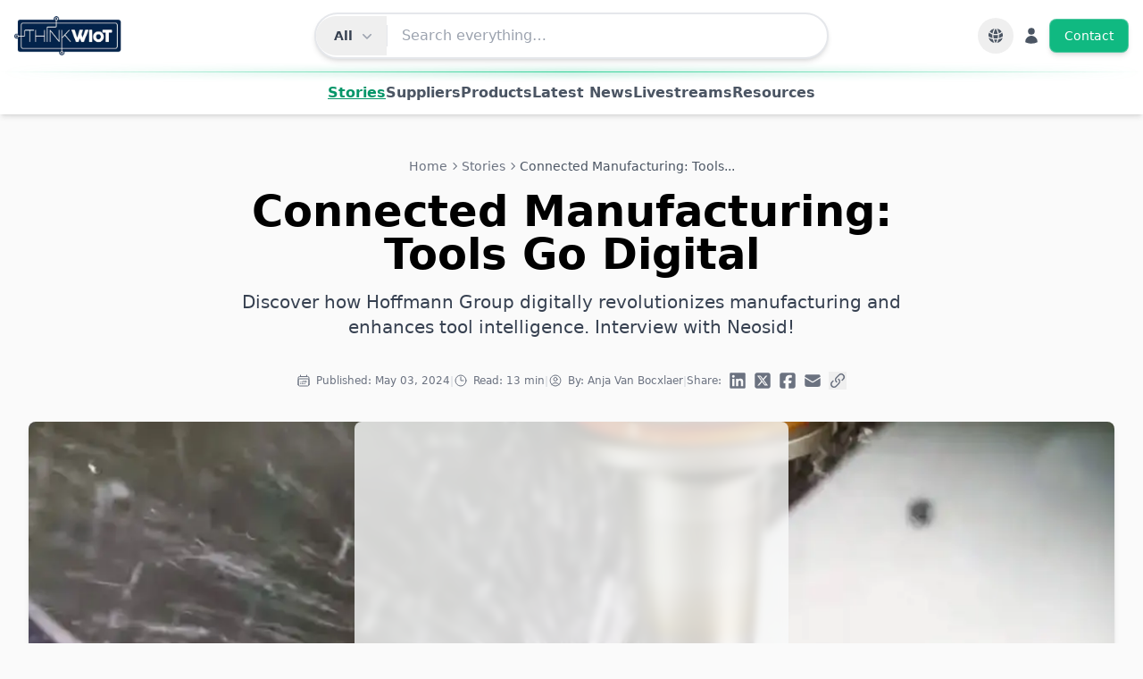

--- FILE ---
content_type: text/html; charset=utf-8
request_url: https://wiot-group.com/think/en/articles/connected-manufacturing-tools-go-digital/
body_size: 48262
content:
<!DOCTYPE html>
<html
    lang="en"
    class="antialiased">
    <head>
        <meta charset="utf-8" />
        <meta name="viewport" content="width=device-width, initial-scale=1.0" />
        <meta name="csrf-token" content="frwBqluVsawRNVIBOAMnSONx14wR6fq1nzdy0U8u" />

        <link rel="icon" type="image/png" href="https://wiot-group.com/favicon/think/favicon-16x16.png" sizes="16x16" />
<link rel="icon" type="image/png" href="https://wiot-group.com/favicon/think/favicon-32x32.png" sizes="32x32" />
<link rel="icon" type="image/png" href="https://wiot-group.com/favicon/think/favicon-96x96.png" sizes="96x96" />
<link rel="icon" type="image/png" sizes="192x192" href="https://wiot-group.com/favicon/think/favicon-192x192.png" />
<link rel="icon" type="image/png" sizes="512x512" href="https://wiot-group.com/favicon/think/favicon-512x512.png" />
<link rel="icon" type="image/svg+xml" href="https://wiot-group.com/favicon/think/favicon.svg" />
<link rel="apple-touch-icon" sizes="180x180" href="https://wiot-group.com/favicon/think/apple-touch-icon.png" />
        <style>
    :root {
        --primary: 3, 35, 73;
        --secondary: 255, 110, 18;
        --accent: 253, 164, 175;
        --txt: 0, 0, 0;
        --itxt: 255, 255, 255;
        --main: 250, 250, 250;
        --card: 255, 255, 255;
        --hover-bg: 228, 228, 231;
        --footer-bg: 3, 35, 73;
        --header-bg: 255, 255, 255;
        --focus-outline: 254, 125, 11;
        --icon-primary: 3, 35, 73;
        --icon-secondary: 41, 171, 226;
        --icon-tertiary: 255, 110, 18;
    }

    [x-cloak] {
        display: none !important;
    }
</style>
        <meta
                name="google-site-verification"
                content="4chkD6wSrc3r6nMtM4jqe25dutuqdlm_hIaDXvTMf1M" />

            <script data-navigate-once>
                var _paq = (window._paq = window._paq || []);
                _paq.push(['disableCookies']);
                _paq.push(['enableLinkTracking']);

                (function () {
                    var u = '//info.wiot-group.com/';
                    _paq.push(['setTrackerUrl', u + 'wiot-info.php']);
                    _paq.push(['setSiteId', '1']);
                    var d = document,
                        g = d.createElement('script'),
                        s = d.getElementsByTagName('script')[0];
                    g.async = true;
                    g.src = u + 'wiot-info.js';
                    s.parentNode.insertBefore(g, s);
                })();

                window.wiotReferrer = document.referrer;
                window.wiotLastTrackedUrl = null;

                const trackMatomoPage = () => {
                    const currentUrl = window.location.href;

                    if (window.wiotLastTrackedUrl === currentUrl) {
                        return;
                    }
                    window.wiotLastTrackedUrl = currentUrl;

                    _paq.push(['setReferrerUrl', window.wiotReferrer]);

                    _paq.push(['setCustomUrl', currentUrl]);
                    _paq.push(['setDocumentTitle', document.title]);

                    if (window.wiotMatomoId) {
                        _paq.push([
                            'setCustomDimension',
                            1,
                            window.wiotMatomoId,
                        ]);
                    }

                    _paq.push(['trackPageView']);
                    _paq.push(['trackVisibleContentImpressions']);

                    window.wiotReferrer = currentUrl;
                };

                document.addEventListener('DOMContentLoaded', trackMatomoPage);
                document.addEventListener(
                    'livewire:navigated',
                    trackMatomoPage,
                );
            </script>
                    
        <link rel="alternate" hreflang="x-default" href="https://wiot-group.com/think/en/articles/connected-manufacturing-tools-go-digital/">
<link rel="alternate" hreflang="en" href="https://wiot-group.com/think/en/articles/connected-manufacturing-tools-go-digital/">
<link rel="alternate" hreflang="de" href="https://wiot-group.com/think/de/artikel/connected-manufacturing-werkzeug-goes-digital/">
<title>Digitale Transformation in Manufacturing | Hoffmann Group</title>
<meta name="description" content="Discover how Hoffmann Group digitally revolutionizes manufacturing and enhances tool intelligence. Interview with Neosid!">
<meta name="robots" content="index,follow">
<link rel="canonical" href="https://wiot-group.com/think/en/articles/connected-manufacturing-tools-go-digital/">
<meta property="og:type" content="article">
<meta property="og:url" content="https://wiot-group.com/think/en/articles/connected-manufacturing-tools-go-digital/">
<meta property="og:site_name" content="Think WIoT">
<meta property="article:published_time" content="2024-05-03T11:27:00+0200">
<meta property="article:modified_time" content="2024-05-03T11:27:00+0200">
<meta property="og:title" content="Digitale Transformation in Manufacturing | Hoffmann Group">
<meta property="og:description" content="Discover how Hoffmann Group digitally revolutionizes manufacturing and enhances tool intelligence. Interview with Neosid!">
<meta property="og:locale" content="en_US">
<meta property="og:locale:alternate" content="de_DE">
<meta property="og:image:url" content="https://wiot-group.com/storage/1146/Hoffmann-Group-page1-intro.jpg">
<meta property="og:image:secure_url" content="https://wiot-group.com/storage/1146/Hoffmann-Group-page1-intro.jpg">
<meta property="og:image:width" content="1280">
<meta property="og:image:height" content="727">
<meta property="og:image:alt" content="Heading into industry 4.0 with HF RFID tags on tools and digital tool management">
<meta property="og:image:type" content="image/jpeg">
<meta name="twitter:card" content="summary_large_image">
<meta name="twitter:site" content="@thinkwiot">
<meta name="twitter:creator" content="@thinkwiot">
<meta name="twitter:title" content="Digitale Transformation in Manufacturing | Hoffmann Group">
<meta name="twitter:description" content="Discover how Hoffmann Group digitally revolutionizes manufacturing and enhances tool intelligence. Interview with Neosid!">
<meta name="twitter:image" content="https://wiot-group.com/storage/1146/Hoffmann-Group-page1-intro.jpg">
<meta name="twitter:image:alt" content="Heading into industry 4.0 with HF RFID tags on tools and digital tool management">
<script type="application/ld+json">{"@context":"https://schema.org","@graph":[{"@type":"BreadcrumbList","itemListElement":[{"@type":"ListItem","position":1,"name":"Home","item":"https://wiot-group.com/think/en/"},{"@type":"ListItem","position":2,"name":"Stories","item":"https://wiot-group.com/think/en/articles/"},{"@type":"ListItem","position":3,"name":"Connected Manufacturing: Tools Go Digital","item":"https://wiot-group.com/think/en/articles/connected-manufacturing-tools-go-digital/"}],"@id":"https://wiot-group.com/think/en/articles/connected-manufacturing-tools-go-digital/#breadcrumb"},{"@type":"WebPage","url":"https://wiot-group.com/think/en/articles/connected-manufacturing-tools-go-digital/","name":"Digitale Transformation in Manufacturing | Hoffmann Group","description":"Discover how Hoffmann Group digitally revolutionizes manufacturing and enhances tool intelligence. Interview with Neosid!","inLanguage":"en","isPartOf":{"@type":"WebSite","@id":"https://wiot-group.com/think/en/#website"},"publisher":{"@type":"NewsMediaOrganization","@id":"https://wiot-group.com/think/en/#organization"},"datePublished":"2024-05-03T11:27:00+02:00","dateModified":"2024-05-03T11:27:00+02:00","mainEntity":{"@type":"Article","mainEntityOfPage":{"@type":"WebPage","@id":"https://wiot-group.com/think/en/articles/connected-manufacturing-tools-go-digital/"},"headline":"Connected Manufacturing: Tools Go Digital","description":"Discover how Hoffmann Group digitally revolutionizes manufacturing and enhances tool intelligence. Interview with Neosid!","datePublished":"2024-05-03T11:27:00+02:00","dateModified":"2024-05-03T11:27:00+02:00","inLanguage":"en","wordCount":2478,"isAccessibleForFree":true,"publisher":{"@type":"NewsMediaOrganization","@id":"https://wiot-group.com/think/en/#organization"},"author":{"@type":"NewsMediaOrganization","@id":"https://wiot-group.com/think/en/#organization"},"articleBody":"The Hoffmann Group is one of the leading suppliers of quality tools, personal protective equipment (PPE) and factory equipment in Europe. Customers of the Hoffmann Group include companies of all sizes, among them numerous medium-sized companies in the machining and \n\nmanufacturing industries\n\n. All of these companies are reliably supplied by the Hoffmann Group.\n\nA special feature that sets Hoffmann apart is the personalized and trustworthy relationship that the sales staff maintain with customers, as well as the additional consultation provided by application engineers, factory equipment specialists and PPE experts.\n\nDigitalization in Production\n\nCustomer Requirements\n\n&quot;Two trends have emerged from discussions with our customers in recent years,&quot; explains Nicolas Frank, Team Lead Digital Manufacturing at the Hoffmann Group. &quot;Many customers want to digitize their companies, but don&#039;t know how. At the same time, almost all production processes are paper-based and complicated.&quot;\n\nThis means that information that many people need, is often only held by one person, in the form of memorized expertise. Tools are difficult to find, which results in long idle times (machine downtimes). The Hoffmann Group has been offering digital tool and clamping device management as a solution to this problem since 2019.\n\n\n\nThe Hoffmann Group\n\nDigitalization in Production\n\nIn a typical production environment, there are lathes and milling machines, a presetter and a tool dispensing cabinet. Before the tool can be used, it must be assembled. Using a goods issuing system such as the Hoffmann Group&#039;s GARANT Tool24, the employee receives the drill required, for example. He then needs a tool holder; combined, the two form the complete, ready-to-use tool. This must be measured on the presetting device before it can be inserted into the machine.\n\nIn traditional paper-based production, it is often time-consuming to find the required tool parts because their last storage location is unknown. Whether they have been used before and if so, how often, are further questions that can only be answered by talking to employees. In addition, it must be determined whether the measured values noted on the tool with a pencil or ballpoint pen are still up-to-date. During this time, the machine remains idle.\n\nThe Connected Manufacturing digital tool management system streamlines these processes. It is a modular software tool that provides a complete overview of all tools and their parameters. Each complete tool is serialized and created as a digital twin in Connected Manufacturing. This greatly reduces search and waiting times.\n\nHoffmann Group\n\nFounded in 1993 under the umbrella of the Munich-based company Hoffmann\n\nHolex and Garant are brands of the Hoffmann Group\n\nOver 120,000 products permanently deliverable\n\n55,000 certified tools from the GARANT system brand\n\n17,000 tools of the quality brand HOLEX\n\n500 other leading brands\n\n4,000 employees in the Hoffmann Group worldwide\n\nCompany presence in 50 countries and 135,000 customers worldwide\n\nConnected Manufacturing introduced for the first time in 2019\n\nPart of the Swiss SFS Group since May 2022\n\nPaperless Production\n\nConnected Manufacturing\n\nConnected Manufacturing is a complete cloud-based solution for tool and production management that can optionally be connected to the ERP system via an interface. This is where the order data comes from, to which the production data is subsequently linked. Connected Manufacturing gives employees complete transparency about the tool inventory and its history at all times. Data such as the length and radius of a tool, which the machine operator normally has to enter manually in the control system, is also transferred. All machine tools and orders that are processed on them are managed directly within the software.\n\nSerialization with RFID\n\nHF-\n\nRFID\n\n is used to enable the unique \n\nidentification\n\n of a tool. Each individual chuck is fitted with a 10 mm round \n\nRFID chip\n\n from Neosid, which is pressed in and permanently connected. The chip&#039;s unique identification number is the serialization number, which is stored centrally in Connected Manufacturing. No information is stored on the chip itself. The chips on the tools are read using \n\nreaders\n\n in the tool dispenser, in the presetting device and on the machines or with mobile devices such as tablets or smartphones.\n\n\n\nAdvantages During Idle Times\n\n&quot;Machine downtime incurs high costs. In industry, the main aim is therefore to achieve the highest possible capacity utilization of the systems. The machines have to run,&quot; explains Marion Schwenk, Senior Public Relations Manager at the Hoffmann Group. &quot;Connected Manufacturing can contribute to this by reducing downtimes. In addition, recurring orders or repair jobs can be brought back to the machine quickly. This saves nerves, time and costs.&quot; It&#039;s not just search times that are reduced because tools can be found quickly. The set-up times for machines are also significantly reduced. Transmission or typing errors from tool measurement values to the machine control can no longer occur, which also prevents major damage to the machine.\n\nThe Vision of a Fully Connected Manufacturing\n\nConnected Manufacturing is a solution that customers can implement in individual modules on the way to \n\nIndustry 4.0\n\n. It is expected to become fully established in the manufacturing industry within the next 10 years. The latest module is known as &quot;Connected Metrology&quot; and represents the intelligent management of measuring equipment, calibration data exchange and measurement data acquisition.\n\nConnected Manufacturing\n\nInterface with the ERP system\n\nTool requirements are visible from the order\n\nOverview of available tools\n\nAutomated tool dispensing\n\n20–40 % reduction in idle times (search and set-up time, machine downtime)\n\nFuture-proof for further digitalization steps\n\n\n\nIn-Metal Tags\n\nIn-Metal Transponders from Neosid\n\nNeosid\n\n has been offering innovative transponders for identification in metallic environments for 10 years: RFID transponders with a soft magnetic ferrite core. Ferrites are electrically non-conductive or poorly conductive ceramic materials that have a high magnetic conductivity. Neosid has been an expert in the manufacture of electronic components since 1933. In the 1930s, this included antenna rods for the first radio receivers – for which ferrites were used, among other materials.\n\nThe ferrite core that Neosid uses for the inlays of RFID transponders has high strength, high resistance to mechanical stress and chemical substances as well as high heat resistance. The ferrite cores are manufactured by injection molding and are available in many shapes.\n\n\n\nNeotag(R) Plug MFG10340\n\nThe \n\nRFID tag\n\n used by the Hoffmann Group is the Neotag(R) Plug MFG10340 from Neosid. It has a circumference of 10.3 mm and a height of 4 mm, and is designed for a drill hole on the tool with a diameter of 10.0±0.05 and a depth of at least 4.1 mm. The tag is pressed into this hole.\n\nThe Neotag(R) Plug MFG10340 is a passive tag without a battery. It receives its ability to transmit and store data from the electromagnetic field of the reader. The signal from the RFID reader is converted into energy. The read range of this tag is short. It is between 110-210 mm in a metal test specimen. Reading is therefore carried out via a point measurement: The reader is brought directly up close to the tag and then activated. Hoffmann uses readers from Industria Oberländer for reading.\n\nThe Neotag(R) Plug MFG10340 can withstand ambient temperatures from -40 to +275°C. It is insensitive to moisture and extremely break-proof, i.e. it can withstand being dropped from great heights. At a maximum operating temperature of 55°C, the contents of the memory can be stored for 50 years.\n\nNeotag(R) Plug MFG10340\n\nCircumference 10.3 mm, height 4 mm\n\nPassive tag\n\nRead range 110–210 mm\n\nFor temperatures between -40–+85°C\n\nFor short-term exposure to temperatures up to 275°C\n\nDurable for 50 years\n\nInterview with Nicolas Frank, Marion Schwenk and Yilmaz Benzer\n\nTransparency for All Tools\n\nRFID &amp; Wireless IoT Global spoke to Nicolas Frank and Marion Schwenk from the Hoffmann Group and \n\nYilmaz Benzer\n\n from Neosid about connected manufacturing and RFID tags.\n\nInterview\n\n1. There are many tool manufacturers; what makes the Hoffmann Group stand out?\n\nNicolas Frank:\n\n Apart from the high quality of our tools, it is definitely the close and trustworthy customer relations. There&#039;s no other way to put it. We have a very strong field service. For major customers, a Hoffmann consultant is sometimes present on-site once a week. We have a total of 1,400 consultants, and the close contact with the companies enables us to gather a lot of practical knowledge about the individual work areas. We benefit greatly from this. The first digital solution ideas, for example, were developed together with customers.\n\n2. Who are your customers?\n\nMarion Schwenk:\n\n Our customers are companies of all sizes. In the field of digital manufacturing solutions, however, we have a clear focus on small and medium-sized companies in the metalworking and machining industries. Our sales staff maintain personal contact with our customers, and if customers need indepth specialist advice, other proven specialists are available to provide support. In machining, for example, these are application engineers who have often worked on the machine themselves for many years as machinists. In the other areas, these are factory equipment consultants and experts in personal protective equipment. This enables us to offer solutions that noticeably increase the customer&#039;s productivity.\n\n\n\nConnected Manufacturing and Tagged Tools\n\n3. What is the story behind the Connected Manufacturing software tool?\n\nFrank:\n\n In conversations with customers a few years ago, two things kept coming up as concerns or trends. The first is digitalization. For many customers, it is an abstract concept that keeps them very busy. Everyone wants to digitize something, even if there is no concrete use case yet. The second is the strong paper-based nature of production. Since everything is recorded on individual pieces of paper or punched cards, there is no overview, and the entire production process is somewhat disorganized. Production expertise is tied to individual people and not anchored across the board. This is why we considered digitizing and expanding the services that we had previously provided purely through the tool trade.\n\n4. The solution includes tagged tools. Was it clear from the start that HF RFID was the right technology for the identification of tools?\n\nFrank:\n\n Yes, in fact. For our customers, process reliability is the most important thing, and RFID is simply more robust than optical options. The chip is also incredibly durable. The small size of the chip and the simple pressfit application were two other important decision criteria.\n\n\n\nMiniaturized Transponders from Neosid\n\n5. Is that why the Neotag(R) Plug MFG10340 was chosen?\n\nYilmaz Benzer:\n\n Neosid caught the Hoffmann Group&#039;s attention with its miniaturized transponders. We had demonstrated a very robust transponder that was convincing and for which we could guarantee availability. This led to the collaboration. We adapted the antenna for Hoffmann, which was not a problem. The overall package was simply a very good fit.\n\n6. The Neosid plugs are part of the Hoffmann design, so they don&#039;t shine in the usual Neosid blue. How did this come about?\n\nBenzer:\n\n We have produced a customized version of the 10mm plug for Hoffmann. The easy-to-insert plug-in housing is orange and features the Hoffmann logo. This is something we do quite often. Many customers want to use their own transponder in their applications. For this reason, they often use the 10 mm or 8 mm plug-in housing and a customer-specific logo. In tool-making, we are increasingly focusing on being able to make such adaptations for customers.\n\n7. When customers purchase holders from the Hoffmann Group, are they immediately chipped so that Connected Manufacturing can be implemented without any problems?\n\nFrank:\n\n That is our goal, but at the moment it is not yet the case. The typical case is that customers have already bought several thousand tool holders without a chip. If a customer opts for the Connected Manufacturing software product, these can be chipped without any problems.\n\n8. Is it time-consuming to apply the tags?\n\nBenzer:\n\n Not at all. The size of the hole on the tool components is explained in the transponder data sheet. It is often already there anyway. The transponders are supplied in a blister pack and simply pressed into the drill hole. Assigning the ID and creating the object in tool management then takes a little longer.\n\n9. How has Connected Manufacturing been received?\n\nSchwenk:\n\n Companies are interested, but are still a little cautious. However, the benefits really speak for themselves. Mühlhoff Umformtechnik GmbH installed Connected Manufacturing in 2020 and reduced its downtimes by 30% overall.1\n\nAs part of the introduction, Mühlhoff put all processes to the test. This was a somewhat larger project. The development is still in its infancy, but already has positive results.\n\n10. How has the pandemic affected your customers?\n\nSchwenk:\n\n Differently. Despite the Corona crisis, production has continued for many customers. When the order situation dropped, this meant that fewer or no extra shifts had to be worked. Many of our customers are always working at the limit. Anything that makes their work more efficient is a real help to them. However, the introduction of Connected Manufacturing is often a comprehensive project that is not done on the side.\n\n11. What is the challenge when installing Connected Manufacturing?\n\nFrank:\n\n In general, Connected Manufacturing is designed to be modular and as lean as possible, so that no major initial outlay is required. Nevertheless, some preliminary work is necessary if transparency is to be achieved across the entire manufacturing process. This applies to the CAM database, for example. Structures may first have to be created here, for instance, by naming the individual tools.\n\n12. How has Mühlhoff Umformtechnik GmbH implemented this?\n\nSchwenk:\n\n Our employees were on-site at the start and were of course always there when support was needed. Mühlhoff also assigned an internal employee to streamline and optimize the production processes for three months. Overall, the employees were very motivated because they were able to work with tablets from then on and supported the processes.\n\n13. Smart tools are a central component of Industry 4.0. What do German SMEs think about Industry 4.0?\n\nBenzer:\n\n Anyone who comes to us is already convinced of RFID. From our point of view, RFID has arrived as a technology; demand has stabilized. There is a strong trend in tool technology and medical technology. Readability with a smartphone is an important topic at the moment.\n\nFrank:\n\n From our point of view, things are a little different. Our target customer is the classic medium-sized company with between 2 and 30 production machines, and in this group the level of digitalization is frankly below average. A change is often only possible with a generation shift in management.\n\n14. Is there an intermediate step that companies can take to make it easier to implement Connected Manufacturing?\n\nFrank:\n\n One of the reasons why Connected Manufacturing is modular is so that customers can set it up according to their own level of digitalization and slowly during operation. For example, it can take over order management tasks. This is a good introduction to Connected Manufacturing, especially for customers who still work with a routing card in production and are more paper-driven. Other customers already have a sophisticated ERP system and would be able to jump straight into the tool management phase. It really is suitable for everyone.\n\n","image":{"@type":"ImageObject","url":"https://wiot-group.com/storage/1146/Hoffmann-Group-page1-intro.jpg","width":1280,"height":727,"caption":"Heading into industry 4.0 with HF RFID tags on tools and digital tool management","name":"Heading into industry 4.0 with HF RFID tags on tools and digital tool management"},"@id":"https://wiot-group.com/think/en/articles/connected-manufacturing-tools-go-digital/#article"},"@id":"https://wiot-group.com/think/en/articles/connected-manufacturing-tools-go-digital/"}]}</script>


        <script data-navigate-once>
            document.addEventListener('livewire:navigating', () => {
                const schemas = document.querySelectorAll(
                    'script[type="application/ld+json"]',
                );
                schemas.forEach((schema) => schema.remove());
            });
        </script>

        <link
            rel="preconnect"
            href="https://search.wiot-group.com" />

        <!-- Livewire Styles --><style >[wire\:loading][wire\:loading], [wire\:loading\.delay][wire\:loading\.delay], [wire\:loading\.inline-block][wire\:loading\.inline-block], [wire\:loading\.inline][wire\:loading\.inline], [wire\:loading\.block][wire\:loading\.block], [wire\:loading\.flex][wire\:loading\.flex], [wire\:loading\.table][wire\:loading\.table], [wire\:loading\.grid][wire\:loading\.grid], [wire\:loading\.inline-flex][wire\:loading\.inline-flex] {display: none;}[wire\:loading\.delay\.none][wire\:loading\.delay\.none], [wire\:loading\.delay\.shortest][wire\:loading\.delay\.shortest], [wire\:loading\.delay\.shorter][wire\:loading\.delay\.shorter], [wire\:loading\.delay\.short][wire\:loading\.delay\.short], [wire\:loading\.delay\.default][wire\:loading\.delay\.default], [wire\:loading\.delay\.long][wire\:loading\.delay\.long], [wire\:loading\.delay\.longer][wire\:loading\.delay\.longer], [wire\:loading\.delay\.longest][wire\:loading\.delay\.longest] {display: none;}[wire\:offline][wire\:offline] {display: none;}[wire\:dirty]:not(textarea):not(input):not(select) {display: none;}:root {--livewire-progress-bar-color: #10b981;}[x-cloak] {display: none !important;}[wire\:cloak] {display: none !important;}</style>
        <link rel="preload" as="style" href="https://wiot-group.com/build/assets/think-Cafaednp.css" /><link rel="stylesheet" href="https://wiot-group.com/build/assets/think-Cafaednp.css" data-navigate-track="reload" />    </head>

    <body
        class="bg-main text-txt flex min-h-screen flex-col"
        style="scrollbar-gutter: stable">
                <header
            class="shadow-app sticky top-0 z-20 bg-white"
            x-persist="header">
                            <div class="relative mx-auto max-w-screen-xl">
    <div
    class="flex h-14 items-center justify-between px-2 md:h-16 lg:h-20 lg:px-4">
    <button
        x-data
        type="button"
        @click="$dispatch('open-mobile-menu')"
        aria-haspopup="dialog"
        aria-controls="mobile-menu"
        class="focus:ring-prime-500 p-2 text-neutral-500 hover:bg-neutral-100 hover:text-neutral-600 focus:outline-none focus:ring-2 focus:ring-inset lg:hidden">
        <span class="sr-only">
            Open main menu
        </span>
        <svg aria-hidden="true" class="size-6 shrink-0" xmlns="http://www.w3.org/2000/svg" viewBox="0 0 20 20" fill="currentColor" aria-hidden="true" data-slot="icon">
  <path fill-rule="evenodd" d="M2 4.75A.75.75 0 0 1 2.75 4h14.5a.75.75 0 0 1 0 1.5H2.75A.75.75 0 0 1 2 4.75ZM2 10a.75.75 0 0 1 .75-.75h14.5a.75.75 0 0 1 0 1.5H2.75A.75.75 0 0 1 2 10Zm0 5.25a.75.75 0 0 1 .75-.75h14.5a.75.75 0 0 1 0 1.5H2.75a.75.75 0 0 1-.75-.75Z" clip-rule="evenodd"/>
</svg>    </button>

    <div class="flex items-center justify-start lg:w-1/5">
        <a href="https://wiot-group.com/think/en/" aria-label="Think WIoT Homepage">
            <img
                src="https://wiot-group.com/img/think/think-wiot-logo-light-mode.webp"
                alt="Think Wireless IoT"
                width="640"
                height="230"
                loading="eager"
                fetchpriority="high"
                class="img-contain h-10 w-auto lg:h-11" />
        </a>
    </div>

    <div
    x-data="desktopSearch(JSON.parse('{\u0022minChars\u0022:2,\u0022debounce\u0022:300,\u0022scopes\u0022:{\u0022all\u0022:{\u0022label\u0022:\u0022All\u0022,\u0022placeholder\u0022:\u0022Search everything\\u2026\u0022,\u0022isSearchableIndex\u0022:false},\u0022stories\u0022:{\u0022label\u0022:\u0022Stories\u0022,\u0022placeholder\u0022:\u0022Search within Stories\\u2026\u0022,\u0022route\u0022:\u0022https:\\\/\\\/wiot-group.com\\\/think\\\/en\\\/articles\\\/\u0022,\u0022limit\u0022:3,\u0022scopedLimit\u0022:8,\u0022isSearchableIndex\u0022:true,\u0022context\u0022:\u0022stories\u0022},\u0022products\u0022:{\u0022label\u0022:\u0022Products\u0022,\u0022placeholder\u0022:\u0022Search within Products\\u2026\u0022,\u0022route\u0022:\u0022https:\\\/\\\/wiot-group.com\\\/think\\\/en\\\/products\\\/\u0022,\u0022limit\u0022:3,\u0022scopedLimit\u0022:12,\u0022isSearchableIndex\u0022:true,\u0022context\u0022:\u0022products\u0022},\u0022suppliers\u0022:{\u0022label\u0022:\u0022Suppliers\u0022,\u0022placeholder\u0022:\u0022Search within Suppliers\\u2026\u0022,\u0022route\u0022:\u0022https:\\\/\\\/wiot-group.com\\\/think\\\/en\\\/suppliers\\\/\u0022,\u0022limit\u0022:4,\u0022scopedLimit\u0022:12,\u0022isSearchableIndex\u0022:true,\u0022context\u0022:\u0022suppliers\u0022},\u0022solutions\u0022:{\u0022label\u0022:\u0022Resources\u0022,\u0022placeholder\u0022:\u0022Search within Resources\\u2026\u0022,\u0022route\u0022:\u0022https:\\\/\\\/wiot-group.com\\\/think\\\/en\\\/resources\\\/\u0022,\u0022limit\u0022:2,\u0022scopedLimit\u0022:8,\u0022isSearchableIndex\u0022:true,\u0022context\u0022:\u0022resources\u0022},\u0022news\u0022:{\u0022label\u0022:\u0022News\u0022,\u0022placeholder\u0022:\u0022Search within News\\u2026\u0022,\u0022route\u0022:\u0022https:\\\/\\\/wiot-group.com\\\/think\\\/en\\\/news\\\/\u0022,\u0022limit\u0022:2,\u0022scopedLimit\u0022:8,\u0022isSearchableIndex\u0022:true,\u0022context\u0022:\u0022news\u0022}},\u0022meiliHost\u0022:\u0022https:\\\/\\\/search.wiot-group.com\u0022,\u0022meiliKey\u0022:\u002263dd1477e0f2db261039153e9d1da0ba35304f9d6014353ebdd8bdb2c4ade82f\u0022,\u0022filters\u0022:{\u0022live\u0022:true,\u0022lang\u0022:\u0022en\u0022}}'))"
    x-init="init()"
    x-ref="root"
    class="relative hidden flex-1 justify-center px-6 lg:flex"
    role="search"
    @keydown.escape.prevent="closePopover()"
    @focusout="onFocusOut($event)"
    @click.outside="closePopover()">
    <div
    x-on:focusin="if (q.length >= minChars) isOpen = true"
    class="focus-within:ring-prime-500 shadow-app hover:shadow-app group flex w-full max-w-xl items-center rounded-full border-2 border-neutral-200 bg-white transition-shadow duration-300 focus-within:border-transparent focus-within:ring-2">
    <div
        x-data="{
            open: false,
            toggle() {
                if (this.isScoped) {
                    this.setScope('all')
                } else {
                    if (this.open) {
                        return this.close()
                    }
                    this.$refs.button.focus()

                    this.open = true
                }
            },
            close(focusAfter) {
                if (! this.open) return

                this.open = false

                focusAfter && focusAfter.focus()
            },
        }"
        x-on:keydown.escape.prevent.stop="close($refs.button)"
        x-on:focusin.window="! $refs.panel.contains($event.target) && close()"
        x-id="['dropdown-button']"
        class="relative">
        <button
            x-ref="button"
            x-on:click="toggle()"
            aria-label="Change search scope"
            :aria-expanded="open.toString()"
            :aria-controls="$id('dropdown-button')"
            type="button"
            aria-haspopup="listbox"
            class="focus:text-prime-600 flex h-full items-center whitespace-nowrap rounded-l-full py-3 pl-5 pr-3 text-sm font-semibold text-neutral-700 hover:bg-neutral-50 focus:underline focus:outline-none focus-visible:bg-neutral-50">
            <span x-text="currentScopeLabel">
                All
            </span>
            <svg x-show="!isScoped" aria-hidden="true" class="icon ml-1.5 text-neutral-400" xmlns="http://www.w3.org/2000/svg" viewBox="0 0 20 20" fill="currentColor" aria-hidden="true" data-slot="icon">
  <path fill-rule="evenodd" d="M5.22 8.22a.75.75 0 0 1 1.06 0L10 11.94l3.72-3.72a.75.75 0 1 1 1.06 1.06l-4.25 4.25a.75.75 0 0 1-1.06 0L5.22 9.28a.75.75 0 0 1 0-1.06Z" clip-rule="evenodd"/>
</svg>            <svg x-show="isScoped" x-cloak="1" aria-hidden="true" class="icon text-danger-500 hover:text-danger-700 ml-1.5" xmlns="http://www.w3.org/2000/svg" viewBox="0 0 20 20" fill="currentColor" aria-hidden="true" data-slot="icon">
  <path d="M6.28 5.22a.75.75 0 0 0-1.06 1.06L8.94 10l-3.72 3.72a.75.75 0 1 0 1.06 1.06L10 11.06l3.72 3.72a.75.75 0 1 0 1.06-1.06L11.06 10l3.72-3.72a.75.75 0 0 0-1.06-1.06L10 8.94 6.28 5.22Z"/>
</svg>        </button>

        <div
            x-ref="panel"
            x-show="open"
            role="listbox"
            x-transition.origin.top.left
            x-on:click.outside="close($refs.button)"
            :id="$id('dropdown-button')"
            x-cloak
            class="rounded-app shadow-app absolute left-0 top-full z-[41] mt-2 w-48 origin-top-left border bg-white focus:outline-none">
            <div class="py-1">
                                                                            <a
                        @click.prevent="setScope('stories')"
                        href="#"
                        role="option"
                        class="block px-4 py-2 text-sm font-semibold text-neutral-700 hover:bg-neutral-100 focus:outline-none focus-visible:bg-neutral-100 focus-visible:underline">
                        Stories
                    </a>
                                                        <a
                        @click.prevent="setScope('products')"
                        href="#"
                        role="option"
                        class="block px-4 py-2 text-sm font-semibold text-neutral-700 hover:bg-neutral-100 focus:outline-none focus-visible:bg-neutral-100 focus-visible:underline">
                        Products
                    </a>
                                                        <a
                        @click.prevent="setScope('suppliers')"
                        href="#"
                        role="option"
                        class="block px-4 py-2 text-sm font-semibold text-neutral-700 hover:bg-neutral-100 focus:outline-none focus-visible:bg-neutral-100 focus-visible:underline">
                        Suppliers
                    </a>
                                                        <a
                        @click.prevent="setScope('solutions')"
                        href="#"
                        role="option"
                        class="block px-4 py-2 text-sm font-semibold text-neutral-700 hover:bg-neutral-100 focus:outline-none focus-visible:bg-neutral-100 focus-visible:underline">
                        Resources
                    </a>
                                                        <a
                        @click.prevent="setScope('news')"
                        href="#"
                        role="option"
                        class="block px-4 py-2 text-sm font-semibold text-neutral-700 hover:bg-neutral-100 focus:outline-none focus-visible:bg-neutral-100 focus-visible:underline">
                        News
                    </a>
                            </div>
        </div>
    </div>

    <div class="h-6 w-px bg-neutral-200"></div>

    <div class="relative flex-1">
        <input
            x-ref="searchInput"
            type="search"
            autocomplete="off"
            name="q"
            x-model="q"
            placeholder="Search everything…"
            :placeholder="currentPlaceholder"
            @keydown.down.prevent="move(1)"
            @keydown.up.prevent="move(-1)"
            @keydown.home.prevent="toEdge('start')"
            @keydown.end.prevent="toEdge('end')"
            @keydown.enter.prevent="handleEnter($event)"
            @keydown.esc.prevent="closePopover()"
            role="combobox"
            aria-autocomplete="list"
            aria-haspopup="listbox"
            :aria-expanded="isOpen.toString()"
            aria-controls="desktop-search-listbox"
            :aria-activedescendant="activeId || null"
            :aria-describedby="statusId"
            aria-label="Search"
            class="w-full border-none bg-transparent py-3 pl-4 pr-6 text-base placeholder:text-neutral-400 focus:outline-none focus:ring-0" />

        <p
            class="sr-only"
            :id="statusId"
            aria-live="polite"
            aria-atomic="true"
            x-text="statusText"></p>
    </div>
</div>

    <div
    class="rounded-app shadow-app absolute left-0 top-full z-40 mx-auto mt-2 w-full max-w-4xl overflow-hidden border border-gray-200/80 bg-white"
    x-cloak
    x-show="isOpen"
    x-transition
    @keydown.escape.stop.prevent="closePopover()">
    <div class="max-h-[85vh] overflow-y-auto focus:outline-none" tabindex="-1">
        <div>
            <div
                x-show="isLoading"
                class="flex h-48 items-center justify-center text-gray-500">
                Searching…
            </div>
            <div
                x-show="! isLoading && q.length >= minChars && ! hasResults"
                class="flex flex-col items-center justify-center space-y-4 px-4 py-10 text-center">
                <svg aria-hidden="true" class="text-prime-500 mb-2 size-10" xmlns="http://www.w3.org/2000/svg" viewBox="0 0 20 20" fill="currentColor" aria-hidden="true" data-slot="icon">
  <path fill-rule="evenodd" d="M9 3.5a5.5 5.5 0 1 0 0 11 5.5 5.5 0 0 0 0-11ZM2 9a7 7 0 1 1 12.452 4.391l3.328 3.329a.75.75 0 1 1-1.06 1.06l-3.329-3.328A7 7 0 0 1 2 9Z" clip-rule="evenodd"/>
</svg>
                <p class="text-xl font-semibold text-neutral-800 sm:text-2xl">
                    No results found
                </p>

                <p class="text-base text-neutral-600">
                    We couldn&#039;t find anything for:
                    <span
                        class="text-prime-600 font-medium"
                        x-text="q"></span>
                </p>

                <div class="max-w-md pt-4">
                    <p
                        class="text-sm font-semibold uppercase tracking-wider text-neutral-500">
                        Search tips
                    </p>

                    <div
                        class="mt-4 flex flex-wrap justify-center gap-2 sm:gap-3">
                        <span
                            class="rounded-full bg-neutral-100 px-3 py-1 text-xs font-medium text-neutral-700">
                            Check spelling
                        </span>
                        <span
                            class="rounded-full bg-neutral-100 px-3 py-1 text-xs font-medium text-neutral-700">
                            Use broader keywords
                        </span>
                        <span
                            class="rounded-full bg-neutral-100 px-3 py-1 text-xs font-medium text-neutral-700">
                            Try a synonym
                        </span>
                    </div>
                </div>
            </div>

            <ul
                id="desktop-search-listbox"
                role="listbox"
                tabindex="-1"
                aria-label="Search results"
                :aria-busy="isLoading.toString()"
                x-show="!isLoading && hasResults"
                class="divide-y divide-neutral-100"
                @mousedown="if ($event.button === 0) $event.preventDefault()">
                <template x-if="results.stories && results.stories.length">
    <div role="group" aria-label="Stories" class="bg-white">
        <ul role="presentation">
            <li
                role="option"
                :id="optionId(idxOf('stories', `__viewall__stories`))"
                :aria-selected="activeIndex === idxOf('stories', `__viewall__stories`)"
                class="text-prime-600 col-span-full flex cursor-pointer items-baseline justify-between bg-neutral-100 px-4 py-1.5 text-sm font-semibold hover:bg-neutral-200"
                :class="activeIndex === idxOf('stories', `__viewall__stories`) ? 'bg-neutral-200' : ''"
                @mouseenter="activeIndex = idxOf('stories', `__viewall__stories`)"
                @mousemove="activeIndex = idxOf('stories', `__viewall__stories`)"
                @click="select(idxOf('stories', `__viewall__stories`), $event)"
                @auxclick="select(idxOf('stories', `__viewall__stories`), $event)">
                <p class="text-base font-semibold">
                    Stories
                </p>
                <p>
                    View all
                    <span x-text="indexCounts.stories"></span>
                    Stories
                </p>
            </li>
            <ul class="grid grid-cols-1 p-2">
                <template x-for="item in results.stories" :key="item.id">
                    <li
                        role="option"
                        :id="optionId(idxOf('stories', item.id))"
                        :aria-selected="activeIndex === idxOf('stories', item.id)"
                        class="rounded-app group cursor-pointer p-2 hover:bg-neutral-100"
                        :class="activeIndex === idxOf('stories', item.id) ? 'bg-neutral-100' : ''"
                        @mouseenter="activeIndex = idxOf('stories', item.id)"
                        @mousemove="activeIndex = idxOf('stories', item.id)"
                        @click="select(idxOf('stories', item.id), $event)"
                        @auxclick="select(idxOf('stories', item.id), $event)">
                        <div class="flex gap-4">
                            <img
                                :src="item.image"
                                class="rounded-app shadow-app group-hover:ring-prime-500 aspect-[128/55] h-16 object-cover object-center group-hover:ring-1 xl:h-20"
                                alt="" />
                            <div>
                                <p
                                    class="font-semibold text-neutral-800"
                                    x-html="item.title"></p>
                                <p
                                    class="mt-1 line-clamp-2 text-sm text-neutral-600"
                                    x-text="item.description"></p>
                            </div>
                        </div>
                    </li>
                </template>
            </ul>
        </ul>
    </div>
</template>
                <template x-if="results.products && results.products.length">
    <div role="group" aria-label="Products" class="bg-white">
        <ul role="presentation">
            <li
                role="option"
                :id="optionId(idxOf('products', `__viewall__products`))"
                :aria-selected="activeIndex === idxOf('products', `__viewall__products`)"
                class="text-prime-600 col-span-full flex cursor-pointer items-baseline justify-between bg-neutral-100 px-4 py-1.5 text-sm font-semibold hover:bg-neutral-200"
                :class="activeIndex === idxOf('products', `__viewall__products`) ? 'bg-neutral-200' : ''"
                @mouseenter="activeIndex = idxOf('products', `__viewall__products`)"
                @mousemove="activeIndex = idxOf('products', `__viewall__products`)"
                @click="select(idxOf('products', `__viewall__products`), $event)"
                @auxclick="select(idxOf('products', `__viewall__products`), $event)">
                <p class="text-base font-semibold">
                    Products
                </p>
                <p>
                    View all
                    <span x-text="indexCounts.products"></span>
                    Products
                </p>
            </li>
            <ul class="grid grid-cols-3 p-2" role="presentation">
                <template x-for="item in results.products" :key="item.id">
                    <li
                        role="option"
                        :id="optionId(idxOf('products', item.id))"
                        :aria-selected="activeIndex === idxOf('products', item.id)"
                        class="rounded-app group flex cursor-pointer items-center space-x-4 p-2 hover:bg-gray-100"
                        :class="activeIndex === idxOf('products', item.id) ? 'bg-gray-100' : ''"
                        @mouseenter="activeIndex = idxOf('products', item.id)"
                        @mousemove="activeIndex = idxOf('products', item.id)"
                        @click="select(idxOf('products', item.id), $event)"
                        @auxclick="select(idxOf('products', item.id), $event)">
                        <img
                            :src="item.image"
                            class="rounded-app h-12 w-12 flex-shrink-0 object-cover"
                            alt="" />
                        <div>
                            <p
                                class="group-hover:text-prime-700 line-clamp-2 font-semibold text-gray-800"
                                x-html="item.title"></p>
                            <p
                                class="text-sm text-gray-500"
                                x-text="item.subtitle"></p>
                        </div>
                    </li>
                </template>
            </ul>
        </ul>
    </div>
</template>
                <template x-if="results.suppliers && results.suppliers.length">
    <div role="group" aria-label="Suppliers" class="bg-white">
        <ul role="presentation">
            <li
                role="option"
                :id="optionId(idxOf('suppliers', `__viewall__suppliers`))"
                :aria-selected="activeIndex === idxOf('suppliers', `__viewall__suppliers`)"
                class="text-prime-600 col-span-full flex cursor-pointer items-baseline justify-between bg-neutral-100 px-4 py-1.5 text-sm font-semibold hover:bg-neutral-200"
                :class="activeIndex === idxOf('suppliers', `__viewall__suppliers`) ? 'bg-neutral-200' : ''"
                @mouseenter="activeIndex = idxOf('suppliers', `__viewall__suppliers`)"
                @mousemove="activeIndex = idxOf('suppliers', `__viewall__suppliers`)"
                @click="select(idxOf('suppliers', `__viewall__suppliers`), $event)"
                @auxclick="select(idxOf('suppliers', `__viewall__suppliers`), $event)">
                <p class="text-sm font-semibold">
                    Suppliers
                </p>
                <p>
                    View all
                    <span x-text="indexCounts.suppliers"></span>
                    Suppliers
                </p>
            </li>
            <ul class="grid grid-cols-4 p-2" role="presentation">
                <template x-for="item in results.suppliers" :key="item.id">
                    <li
                        role="option"
                        :id="optionId(idxOf('suppliers', item.id))"
                        :aria-selected="activeIndex === idxOf('suppliers', item.id)"
                        class="rounded-app group flex cursor-pointer items-center justify-center p-2 hover:bg-gray-100"
                        :class="activeIndex === idxOf('suppliers', item.id) ? 'bg-gray-100' : ''"
                        @mouseenter="activeIndex = idxOf('suppliers', item.id)"
                        @mousemove="activeIndex = idxOf('suppliers', item.id)"
                        @click="select(idxOf('suppliers', item.id), $event)"
                        @auxclick="select(idxOf('suppliers', item.id), $event)">
                        <img
                            :src="item.image"
                            class="logo-sm flex-shrink-0"
                            :alt="item.title" />
                    </li>
                </template>
            </ul>
        </ul>
    </div>
</template>
                <template x-if="results.solutions && results.solutions.length">
    <div role="group" aria-label="Resources" class="bg-white">
        <ul role="presentation">
            <li
                role="option"
                :id="optionId(idxOf('solutions', `__viewall__solutions`))"
                :aria-selected="activeIndex === idxOf('solutions', `__viewall__solutions`)"
                class="text-prime-600 col-span-full flex cursor-pointer items-baseline justify-between bg-neutral-100 px-4 py-1.5 text-sm font-semibold hover:bg-neutral-200"
                :class="activeIndex === idxOf('solutions', `__viewall__solutions`) ? 'bg-neutral-200' : ''"
                @mouseenter="activeIndex = idxOf('solutions', `__viewall__solutions`)"
                @mousemove="activeIndex = idxOf('solutions', `__viewall__solutions`)"
                @click="select(idxOf('solutions', `__viewall__solutions`), $event)"
                @auxclick="select(idxOf('solutions', `__viewall__solutions`), $event)">
                <p class="text-base font-semibold">
                    Resources
                </p>
                <p>
                    View all
                    <span x-text="indexCounts.solutions"></span>
                    Resources
                </p>
            </li>
            <ul class="grid grid-cols-1 p-2" role="presentation">
                <template x-for="item in results.solutions" :key="item.id">
                    <li
                        role="option"
                        :id="optionId(idxOf('solutions', item.id))"
                        :aria-selected="activeIndex === idxOf('solutions', item.id)"
                        class="rounded-app block cursor-pointer p-2 hover:bg-neutral-100"
                        :class="activeIndex === idxOf('solutions', item.id) ? 'bg-neutral-100' : ''"
                        @mouseenter="activeIndex = idxOf('solutions', item.id)"
                        @mousemove="activeIndex = idxOf('solutions', item.id)"
                        @click="select(idxOf('solutions', item.id), $event)"
                        @auxclick="select(idxOf('solutions', item.id), $event)">
                        <div class="flex items-center gap-1">
                            <p
                                class="text-prime-600 text-sm font-medium"
                                x-text="item.label + ':'"></p>
                            <p
                                class="font-semibold text-neutral-800"
                                x-html="item.title"></p>
                        </div>
                        <p
                            class="mt-1 line-clamp-1 text-sm text-neutral-600"
                            x-text="item.description"></p>
                    </li>
                </template>
            </ul>
        </ul>
    </div>
</template>
                <template x-if="results.news && results.news.length">
    <div role="group" aria-label="Latest News" class="bg-white">
        <ul role="presentation">
            <li
                role="option"
                :id="optionId(idxOf('news', `__viewall__news`))"
                :aria-selected="activeIndex === idxOf('news', `__viewall__news`)"
                class="text-prime-600 col-span-full flex cursor-pointer items-baseline justify-between bg-neutral-100 px-4 py-1.5 text-sm font-semibold hover:bg-neutral-200"
                :class="activeIndex === idxOf('news', `__viewall__news`) ? 'bg-neutral-200' : ''"
                @mouseenter="activeIndex = idxOf('news', `__viewall__news`)"
                @mousemove="activeIndex = idxOf('news', `__viewall__news`)"
                @click="select(idxOf('news', `__viewall__news`), $event)"
                @auxclick="select(idxOf('news', `__viewall__news`), $event)">
                <p class="text-base font-semibold">
                    Latest News
                </p>
                <p>
                    View all
                    <span x-text="indexCounts.news"></span>
                    Latest News
                </p>
            </li>
            <ul class="grid grid-cols-1 p-2" role="presentation">
                <template x-for="item in results.news" :key="item.id">
                    <li
                        role="option"
                        :id="optionId(idxOf('news', item.id))"
                        :aria-selected="activeIndex === idxOf('news', item.id)"
                        class="rounded-app block cursor-pointer p-2 hover:bg-gray-100"
                        :class="activeIndex === idxOf('news', item.id) ? 'bg-gray-100' : ''"
                        @mouseenter="activeIndex = idxOf('news', item.id)"
                        @mousemove="activeIndex = idxOf('news', item.id)"
                        @click="select(idxOf('news', item.id), $event)"
                        @auxclick="select(idxOf('news', item.id), $event)">
                        <p
                            :class="currentScope === 'news' ? '' : 'line-clamp-1'"
                            class="font-semibold text-gray-800"
                            x-html="item.title"></p>
                        <div
                            :class="currentScope === 'news' ? 'line-clamp-2' : 'line-clamp-1'"
                            class="mt-1 text-sm text-gray-600">
                            <span
                                x-text="item.date"
                                class="text-prime-600 font-semibold"></span>
                            <span x-text="item.description"></span>
                        </div>
                    </li>
                </template>
            </ul>
        </ul>
    </div>
</template>
            </ul>
        </div>

        <div
            x-show="!isLoading && hasResults"
            class="sticky bottom-0 border-t border-neutral-200 bg-neutral-100 px-4 py-2 backdrop-blur-sm">
            <div class="flex items-center justify-between">
                <p class="text-sm text-gray-600">
                    Found
                    <span x-text="grandTotal" class="font-semibold"></span>
                    total results
                </p>
            </div>
        </div>
    </div>
</div>
</div>

    <div class="hidden items-center justify-end gap-4 lg:flex lg:w-1/5">
        <div class="flex items-center">
            <div
                x-data="{
                    open: false,
                    toggle() {
                        if (this.open) {
                            return this.close()
                        }

                        this.$refs.button.focus()

                        this.open = true
                    },
                    close(focusAfter) {
                        if (! this.open) return

                        this.open = false

                        focusAfter && focusAfter.focus()
                    },
                }"
                x-on:keydown.escape.prevent.stop="close($refs.button)"
                x-on:focusin.window="! $refs.panel.contains($event.target) && close()"
                x-id="['lang-list']"
                class="relative">
                <button
                    x-ref="button"
                    x-on:click="toggle()"
                    :aria-expanded="open"
                    :aria-controls="$id('lang-list')"
                    type="button"
                    class="flex size-10 items-center justify-center rounded-full text-neutral-600 transition-colors hover:bg-neutral-100">
                    <span class="sr-only">
                        Open language switcher
                    </span>
                    <svg aria-hidden="true" class="icon" xmlns="http://www.w3.org/2000/svg" viewBox="0 0 24 24" fill="currentColor" aria-hidden="true" data-slot="icon">
  <path d="M21.721 12.752a9.711 9.711 0 0 0-.945-5.003 12.754 12.754 0 0 1-4.339 2.708 18.991 18.991 0 0 1-.214 4.772 17.165 17.165 0 0 0 5.498-2.477ZM14.634 15.55a17.324 17.324 0 0 0 .332-4.647c-.952.227-1.945.347-2.966.347-1.021 0-2.014-.12-2.966-.347a17.515 17.515 0 0 0 .332 4.647 17.385 17.385 0 0 0 5.268 0ZM9.772 17.119a18.963 18.963 0 0 0 4.456 0A17.182 17.182 0 0 1 12 21.724a17.18 17.18 0 0 1-2.228-4.605ZM7.777 15.23a18.87 18.87 0 0 1-.214-4.774 12.753 12.753 0 0 1-4.34-2.708 9.711 9.711 0 0 0-.944 5.004 17.165 17.165 0 0 0 5.498 2.477ZM21.356 14.752a9.765 9.765 0 0 1-7.478 6.817 18.64 18.64 0 0 0 1.988-4.718 18.627 18.627 0 0 0 5.49-2.098ZM2.644 14.752c1.682.971 3.53 1.688 5.49 2.099a18.64 18.64 0 0 0 1.988 4.718 9.765 9.765 0 0 1-7.478-6.816ZM13.878 2.43a9.755 9.755 0 0 1 6.116 3.986 11.267 11.267 0 0 1-3.746 2.504 18.63 18.63 0 0 0-2.37-6.49ZM12 2.276a17.152 17.152 0 0 1 2.805 7.121c-.897.23-1.837.353-2.805.353-.968 0-1.908-.122-2.805-.353A17.151 17.151 0 0 1 12 2.276ZM10.122 2.43a18.629 18.629 0 0 0-2.37 6.49 11.266 11.266 0 0 1-3.746-2.504 9.754 9.754 0 0 1 6.116-3.985Z"/>
</svg>                </button>
                <div
                    x-ref="panel"
                    x-show="open"
                    x-transition.origin.top.right
                    x-on:click.outside="close($refs.button)"
                    x-cloak
                    class="rounded-app shadow-app absolute right-0 z-10 mt-3 w-40 origin-top-right border bg-white">
                    <ul
                        :id="$id('lang-list')"
                        aria-label="Languages">
                                                    <li>
                                <a
                                    href="https://wiot-group.com/think/en/"
                                    lang="en"
                                    hreflang="en"
                                    data-lang="en"
                                                                            aria-current="true"
                                                                        class="language-switch-item block px-4 py-2 text-sm font-semibold text-neutral-700 hover:bg-neutral-100">
                                    English
                                    <span class="uppercase">
                                        (en)
                                    </span>
                                </a>
                            </li>
                                                    <li>
                                <a
                                    href="https://wiot-group.com/think/de/"
                                    lang="de"
                                    hreflang="de"
                                    data-lang="de"
                                                                        class="language-switch-item block px-4 py-2 text-sm font-semibold text-neutral-700 hover:bg-neutral-100">
                                    German
                                    <span class="uppercase">
                                        (de)
                                    </span>
                                </a>
                            </li>
                                            </ul>
                </div>
            </div>
            <a
                href="https://wiot-group.com/supplier-portal/login/"
                class="focus-visible:ring-prime-500 flex size-10 items-center justify-center rounded-full text-neutral-600 transition-colors hover:bg-neutral-100 focus-visible:ring-2">
                <svg aria-hidden="true" class="icon" xmlns="http://www.w3.org/2000/svg" viewBox="0 0 24 24" fill="currentColor" aria-hidden="true" data-slot="icon">
  <path fill-rule="evenodd" d="M7.5 6a4.5 4.5 0 1 1 9 0 4.5 4.5 0 0 1-9 0ZM3.751 20.105a8.25 8.25 0 0 1 16.498 0 .75.75 0 0 1-.437.695A18.683 18.683 0 0 1 12 22.5c-2.786 0-5.433-.608-7.812-1.7a.75.75 0 0 1-.437-.695Z" clip-rule="evenodd"/>
</svg>                <span class="sr-only">Go to login page</span>
            </a>
        </div>
        <a class="btn-prime group  w-fit" href="https://wiot-group.com/think/en/contact/">
        Contact

        
            </a>
    </div>

    <button
        x-data
        type="button"
        aria-haspopup="dialog"
        aria-controls="mobile-search"
        class="focus:ring-prime-500 p-2 text-neutral-500 hover:bg-neutral-100 hover:text-neutral-600 focus:outline-none focus:ring-2 focus:ring-inset lg:hidden"
        @click="$dispatch('open-mobile-search', { el: $el })">
        <span class="sr-only">
            Open search panel
        </span>
        <svg aria-hidden="true" class="icon-lg" xmlns="http://www.w3.org/2000/svg" viewBox="0 0 20 20" fill="currentColor" aria-hidden="true" data-slot="icon">
  <path fill-rule="evenodd" d="M9 3.5a5.5 5.5 0 1 0 0 11 5.5 5.5 0 0 0 0-11ZM2 9a7 7 0 1 1 12.452 4.391l3.328 3.329a.75.75 0 1 1-1.06 1.06l-3.329-3.328A7 7 0 0 1 2 9Z" clip-rule="evenodd"/>
</svg>    </button>
</div>
    <div class="relative" aria-hidden="true">
    <div
        class="via-prime-500 absolute inset-x-0 top-0 mx-auto h-0.5 w-full bg-gradient-to-r from-transparent to-transparent blur-sm"></div>
    <div
        class="via-prime-400 absolute inset-x-0 top-0 mx-auto h-px w-full bg-gradient-to-r from-transparent to-transparent"></div>
</div>
    <nav
    aria-label="Main Navigation"
    class="hidden lg:block"
    x-ref="navRoot"
    @mouseover.away="closeMegaMenu()"
    x-data="{
        megaMenuOpen: false,
        openMenu: 'stories',
        trappedMenu: null,
        openMegaMenu(menu) {
            this.openMenu = menu
            this.megaMenuOpen = true
        },
        closeMegaMenu() {
            this.megaMenuOpen = false
            this.trappedMenu = null
        },
        isMenuOpen(menu) {
            return this.openMenu === menu
        },
        isAnyMenuOpen() {
            return this.megaMenuOpen
        },
        leaveMenu() {
            this.trappedMenu = null
        },
        isMenuTrapped(menu) {
            return this.trappedMenu === menu
        },
        enterMenu(menu) {
            this.openMegaMenu(menu)
            this.trappedMenu = menu
        },
        handleFocusOut(event) {
            if (! this.$refs.navRoot.contains(event.relatedTarget)) {
                this.closeMegaMenu()
            }
        },
    }">
    <div class="flex h-12 items-center justify-center">
        <ul class="flex items-center gap-10">
                                                <li>
                        <a
                            data-trigger="/articles/"
                            href="https://wiot-group.com/think/en/articles/"
                            :aria-expanded="isMenuOpen('stories').toString()"
                            aria-controls="mega-menu-panel-stories"
                            aria-haspopup="true"
                            @keydown.down.prevent="enterMenu('stories')"
                            @mouseover="openMegaMenu('stories')"
                            @focus="openMegaMenu('stories')"
                            @blur="handleFocusOut($event)"
                            :class="{ 'underline': isMenuOpen('stories') && isAnyMenuOpen() }"
                            class="hover:text-prime-600 focus-visible:text-prime-600 main-nav-link font-semibold text-neutral-600 transition-colors focus-visible:underline">
                            Stories
                        </a>
                    </li>
                                                                <li>
                        <a
                            data-trigger="/suppliers/"
                            href="https://wiot-group.com/think/en/suppliers/"
                            :aria-expanded="isMenuOpen('suppliers').toString()"
                            aria-controls="mega-menu-panel-suppliers"
                            aria-haspopup="true"
                            @keydown.down.prevent="enterMenu('suppliers')"
                            @mouseover="openMegaMenu('suppliers')"
                            @focus="openMegaMenu('suppliers')"
                            @blur="handleFocusOut($event)"
                            :class="{ 'underline': isMenuOpen('suppliers') && isAnyMenuOpen() }"
                            class="hover:text-prime-600 focus-visible:text-prime-600 main-nav-link font-semibold text-neutral-600 transition-colors focus-visible:underline">
                            Suppliers
                        </a>
                    </li>
                                                                <li>
                        <a
                            data-trigger="/products/"
                            href="https://wiot-group.com/think/en/products/"
                            :aria-expanded="isMenuOpen('products').toString()"
                            aria-controls="mega-menu-panel-products"
                            aria-haspopup="true"
                            @keydown.down.prevent="enterMenu('products')"
                            @mouseover="openMegaMenu('products')"
                            @focus="openMegaMenu('products')"
                            @blur="handleFocusOut($event)"
                            :class="{ 'underline': isMenuOpen('products') && isAnyMenuOpen() }"
                            class="hover:text-prime-600 focus-visible:text-prime-600 main-nav-link font-semibold text-neutral-600 transition-colors focus-visible:underline">
                            Products
                        </a>
                    </li>
                                                                <li>
                        <a
                            data-trigger="/news/"
                            href="https://wiot-group.com/think/en/news/"
                            :aria-expanded="isMenuOpen('news').toString()"
                            aria-controls="mega-menu-panel-news"
                            aria-haspopup="true"
                            @keydown.down.prevent="enterMenu('news')"
                            @mouseover="openMegaMenu('news')"
                            @focus="openMegaMenu('news')"
                            @blur="handleFocusOut($event)"
                            :class="{ 'underline': isMenuOpen('news') && isAnyMenuOpen() }"
                            class="hover:text-prime-600 focus-visible:text-prime-600 main-nav-link font-semibold text-neutral-600 transition-colors focus-visible:underline">
                            Latest News
                        </a>
                    </li>
                                                                <li>
                        <a
                            data-trigger="/livestreams/"
                            href="https://wiot-group.com/think/en/livestreams/"
                            class="hover:text-prime-600 focus-visible:text-prime-600 main-nav-link font-semibold text-neutral-600 transition-colors focus-visible:underline">
                            Livestreams
                        </a>
                    </li>
                                                                <li>
                        <a
                            data-trigger="/resources/"
                            href="https://wiot-group.com/think/en/resources/"
                            :aria-expanded="isMenuOpen('resources').toString()"
                            aria-controls="mega-menu-panel-resources"
                            aria-haspopup="true"
                            @keydown.down.prevent="enterMenu('resources')"
                            @mouseover="openMegaMenu('resources')"
                            @focus="openMegaMenu('resources')"
                            @blur="handleFocusOut($event)"
                            :class="{ 'underline': isMenuOpen('resources') && isAnyMenuOpen() }"
                            class="hover:text-prime-600 focus-visible:text-prime-600 main-nav-link font-semibold text-neutral-600 transition-colors focus-visible:underline">
                            Resources
                        </a>
                    </li>
                                    </ul>
        <div
    x-show="isAnyMenuOpen()"
    x-cloak
    x-collapse.duration.300ms
    class="absolute left-0 top-full z-30 w-full overflow-hidden">
    <div class="">
        <div
            class="border-b border-neutral-300 bg-white p-8 xl:rounded-b xl:border-x">
            <div
    id="mega-menu-panel-stories"
    x-show="isMenuOpen('stories')"
    @keydown.up.prevent="leaveMenu()"
    @keydown.right="$focus.wrap().next()"
    @keydown.left="$focus.wrap().previous()"
    role="group"
    aria-label="Success Stories Navigation"
    x-trap.inert.noscroll="isMenuTrapped('stories')"
    x-transition:enter="transition delay-100 duration-200 ease-out"
    x-transition:enter-start="opacity-0"
    x-transition:enter-end="opacity-100"
    x-cloak>
    <div class="grid grid-cols-10 gap-10">
        <div class="col-span-7">
    <div>
        <p class="mb-4 text-sm font-bold uppercase text-neutral-500">
            What problem are you trying to solve?
        </p>

        <ul class="grid grid-cols-2 gap-4">
                            <li>
                    <a
                        href="https://wiot-group.com/think/en/articles/?q=Track+and+Trace"
                        class="rounded-app hover:shadow-app hover:border-prime-500 group block h-full border border-neutral-200 p-4 shadow transition-all duration-200 hover:-translate-y-1">
                        <div class="flex items-center gap-3">
                            <svg class="icon-xl text-prime-500" xmlns="http://www.w3.org/2000/svg" fill="none" viewBox="0 0 24 24" stroke-width="1.5" stroke="currentColor" aria-hidden="true" data-slot="icon">
  <path stroke-linecap="round" stroke-linejoin="round" d="M15 10.5a3 3 0 1 1-6 0 3 3 0 0 1 6 0Z"/>
  <path stroke-linecap="round" stroke-linejoin="round" d="M19.5 10.5c0 7.142-7.5 11.25-7.5 11.25S4.5 17.642 4.5 10.5a7.5 7.5 0 1 1 15 0Z"/>
</svg>                            <p class="font-bold text-neutral-800">
                                Track &amp; Trace Assets
                            </p>
                        </div>
                        <p class="mt-3 text-sm text-neutral-600">
                            For logistics, inventory, and supply chain visibility.
                        </p>
                    </a>
                </li>
                            <li>
                    <a
                        href="https://wiot-group.com/think/en/articles/?q=Condition+Monitoring"
                        class="rounded-app hover:shadow-app hover:border-prime-500 group block h-full border border-neutral-200 p-4 shadow transition-all duration-200 hover:-translate-y-1">
                        <div class="flex items-center gap-3">
                            <svg class="icon-xl text-prime-500" xmlns="http://www.w3.org/2000/svg" fill="none" viewBox="0 0 24 24" stroke-width="1.5" stroke="currentColor" aria-hidden="true" data-slot="icon">
  <path stroke-linecap="round" stroke-linejoin="round" d="M10.5 6h9.75M10.5 6a1.5 1.5 0 1 1-3 0m3 0a1.5 1.5 0 1 0-3 0M3.75 6H7.5m3 12h9.75m-9.75 0a1.5 1.5 0 0 1-3 0m3 0a1.5 1.5 0 0 0-3 0m-3.75 0H7.5m9-6h3.75m-3.75 0a1.5 1.5 0 0 1-3 0m3 0a1.5 1.5 0 0 0-3 0m-9.75 0h9.75"/>
</svg>                            <p class="font-bold text-neutral-800">
                                Condition Monitoring
                            </p>
                        </div>
                        <p class="mt-3 text-sm text-neutral-600">
                            For environments, equipment, and predictive maintenance.
                        </p>
                    </a>
                </li>
                            <li>
                    <a
                        href="https://wiot-group.com/think/en/articles/?q=Labeling+and+Identification"
                        class="rounded-app hover:shadow-app hover:border-prime-500 group block h-full border border-neutral-200 p-4 shadow transition-all duration-200 hover:-translate-y-1">
                        <div class="flex items-center gap-3">
                            <svg class="icon-xl text-prime-500" xmlns="http://www.w3.org/2000/svg" fill="none" viewBox="0 0 24 24" stroke-width="1.5" stroke="currentColor" aria-hidden="true" data-slot="icon">
  <path stroke-linecap="round" stroke-linejoin="round" d="M7.864 4.243A7.5 7.5 0 0 1 19.5 10.5c0 2.92-.556 5.709-1.568 8.268M5.742 6.364A7.465 7.465 0 0 0 4.5 10.5a7.464 7.464 0 0 1-1.15 3.993m1.989 3.559A11.209 11.209 0 0 0 8.25 10.5a3.75 3.75 0 1 1 7.5 0c0 .527-.021 1.049-.064 1.565M12 10.5a14.94 14.94 0 0 1-3.6 9.75m6.633-4.596a18.666 18.666 0 0 1-2.485 5.33"/>
</svg>                            <p class="font-bold text-neutral-800">
                                Labeling &amp; Identification
                            </p>
                        </div>
                        <p class="mt-3 text-sm text-neutral-600">
                            For smart and automated processes, optimizing workflows.
                        </p>
                    </a>
                </li>
                    </ul>
    </div>

    <div class="mt-5 border-t border-neutral-200 pt-5">
        <p class="mb-4 text-sm font-bold uppercase text-neutral-500">
            Or browse by industry
        </p>
        <ul class="flex flex-wrap gap-2">
                            <li
                    class="transition-transform duration-200 hover:-translate-y-0.5">
                    <a
                        href="https://wiot-group.com/think/en/articles/?industries=agriculture">
                        <span class="tag-prime">
    Agriculture
</span>
                    </a>
                </li>
                            <li
                    class="transition-transform duration-200 hover:-translate-y-0.5">
                    <a
                        href="https://wiot-group.com/think/en/articles/?industries=automotive-industry">
                        <span class="tag-prime">
    Automotive Industry
</span>
                    </a>
                </li>
                            <li
                    class="transition-transform duration-200 hover:-translate-y-0.5">
                    <a
                        href="https://wiot-group.com/think/en/articles/?industries=construction-industry">
                        <span class="tag-prime">
    Construction Industry
</span>
                    </a>
                </li>
                            <li
                    class="transition-transform duration-200 hover:-translate-y-0.5">
                    <a
                        href="https://wiot-group.com/think/en/articles/?industries=energy-industry">
                        <span class="tag-prime">
    Energy Industry
</span>
                    </a>
                </li>
                            <li
                    class="transition-transform duration-200 hover:-translate-y-0.5">
                    <a
                        href="https://wiot-group.com/think/en/articles/?industries=healthcare">
                        <span class="tag-prime">
    Healthcare
</span>
                    </a>
                </li>
                            <li
                    class="transition-transform duration-200 hover:-translate-y-0.5">
                    <a
                        href="https://wiot-group.com/think/en/articles/?industries=industrial-manufacturing">
                        <span class="tag-prime">
    Industrial Manufacturing
</span>
                    </a>
                </li>
                            <li
                    class="transition-transform duration-200 hover:-translate-y-0.5">
                    <a
                        href="https://wiot-group.com/think/en/articles/?industries=logistics">
                        <span class="tag-prime">
    Logistics
</span>
                    </a>
                </li>
                            <li
                    class="transition-transform duration-200 hover:-translate-y-0.5">
                    <a
                        href="https://wiot-group.com/think/en/articles/?industries=retail">
                        <span class="tag-prime">
    Retail
</span>
                    </a>
                </li>
                            <li
                    class="transition-transform duration-200 hover:-translate-y-0.5">
                    <a
                        href="https://wiot-group.com/think/en/articles/?industries=smart-city">
                        <span class="tag-prime">
    Smart City
</span>
                    </a>
                </li>
                            <li
                    class="transition-transform duration-200 hover:-translate-y-0.5">
                    <a
                        href="https://wiot-group.com/think/en/articles/?industries=traffic-transport">
                        <span class="tag-prime">
    Traffic &amp; Transport
</span>
                    </a>
                </li>
                    </ul>
    </div>
</div>

        <div class="col-span-3">
                            <p class="mb-4 text-sm font-bold uppercase text-neutral-500">
                    Featured Insight
                </p>
                <div class="bg-neutral-50 p-5 rounded-app">
                    <div class="relative">
                                            <img class="mb-3 aspect-[128/55] w-full rounded-app shadow-app object-cover" alt="Chiara Koopmans Is a Name to Remember" loading="lazy" src="https://wiot-group.com/storage/3905/conversions/Truvami-Chiara-Koopmans_Forbes-30-Under-30-400.webp" alt="Truvami-Chiara Koopmans_Forbes 30 Under 30.jpg">
                                            <span class="absolute bottom-2 right-2 rounded bg-black/80 px-1.5 py-0.5 text-sm font-medium text-white">3 min</span>
                    </div>

                    <p
                        class="text-base font-bold text-neutral-800">
                        Chiara Koopmans Is a Name to Remember
                    </p>
                    <p class="mt-2 flex-grow text-sm text-neutral-600">
                        The integration of ambient light powered hardware and full-stack software solutions is transforming the sustainability and efficiency of global asset tracking in the logistics sector.
                    </p>
                    <div class="mt-auto pt-4">
                        <a class="btn-white group" href="https://wiot-group.com/think/en/articles/chiara-koopmans-forbes-30-under-30-switzerland/">
        Learn More

                    <svg aria-hidden="true" class="size-5 shrink-0 transform transition-transform group-hover:translate-x-1" xmlns="http://www.w3.org/2000/svg" viewBox="0 0 20 20" fill="currentColor" aria-hidden="true" data-slot="icon">
  <path fill-rule="evenodd" d="M3 10a.75.75 0 0 1 .75-.75h10.638L10.23 5.29a.75.75 0 1 1 1.04-1.08l5.5 5.25a.75.75 0 0 1 0 1.08l-5.5 5.25a.75.75 0 1 1-1.04-1.08l4.158-3.96H3.75A.75.75 0 0 1 3 10Z" clip-rule="evenodd"/>
</svg>        
            </a>
                    </div>
                                    </div>

        </div>
    </div>
</div>
            <div
    id="mega-menu-panel-suppliers"
    x-show="isMenuOpen('suppliers')"
    @keydown.up.prevent="leaveMenu()"
    @keydown.right="$focus.wrap().next()"
    @keydown.left="$focus.wrap().previous()"
    role="group"
    aria-label="Suppliers Navigation"
    x-trap.inert.noscroll="isMenuTrapped('suppliers')"
    x-transition:enter="transition delay-100 duration-200 ease-out"
    x-transition:enter-start="opacity-0"
    x-transition:enter-end="opacity-100"
    x-cloak>
    <div class="grid grid-cols-10 gap-10">
        <div class="col-span-7">
    <div>
        <p class="mb-4 text-sm font-bold uppercase text-neutral-500">
            Find Suppliers by Specialty
        </p>
        <ul class="grid grid-cols-2 gap-4">
                                            <li>
                    <a
                        href="https://wiot-group.com/think/en/suppliers/?category=manufacturers-oems"
                        class="rounded-app hover:shadow-app hover:border-prime-500 group block h-full border border-neutral-200 p-4 shadow transition-all duration-200 hover:-translate-y-1">
                        <p class="font-bold text-neutral-800">
                            Manufacturers &amp; OEMs
                        </p>
                        <p class="mt-3 text-sm text-neutral-600">
                            Companies that design and produce products or platforms: hardware makers, component/OEM vendors, software/platform providers, solution brands, and contract manufacturers/ODMs.
                        </p>
                    </a>
                </li>
                                            <li>
                    <a
                        href="https://wiot-group.com/think/en/suppliers/?category=sales-distribution"
                        class="rounded-app hover:shadow-app hover:border-prime-500 group block h-full border border-neutral-200 p-4 shadow transition-all duration-200 hover:-translate-y-1">
                        <p class="font-bold text-neutral-800">
                            Sales &amp; Distribution
                        </p>
                        <p class="mt-3 text-sm text-neutral-600">
                            Partners that sell and supply: distributors/wholesalers, value-added resellers (VARs), and B2B e-commerce; includes direct sales as a channel.
                        </p>
                    </a>
                </li>
                                            <li>
                    <a
                        href="https://wiot-group.com/think/en/suppliers/?category=engineering-integration"
                        class="rounded-app hover:shadow-app hover:border-prime-500 group block h-full border border-neutral-200 p-4 shadow transition-all duration-200 hover:-translate-y-1">
                        <p class="font-bold text-neutral-800">
                            Engineering &amp; Integration
                        </p>
                        <p class="mt-3 text-sm text-neutral-600">
                            Experts who plan, build, and integrate solutions: system integrators, custom development (firmware/embedded/apps), and network/connectivity operators.
                        </p>
                    </a>
                </li>
                                            <li>
                    <a
                        href="https://wiot-group.com/think/en/suppliers/?category=operations-services"
                        class="rounded-app hover:shadow-app hover:border-prime-500 group block h-full border border-neutral-200 p-4 shadow transition-all duration-200 hover:-translate-y-1">
                        <p class="font-bold text-neutral-800">
                            Operations &amp; Services
                        </p>
                        <p class="mt-3 text-sm text-neutral-600">
                            Professional and managed services across the lifecycle: quality &amp; testing, certification &amp; compliance, system integration handover, operations &amp; SLAs, and ongoing support.
                        </p>
                    </a>
                </li>
                                    </ul>
    </div>

    <div class="mt-5 border-t border-neutral-200 pt-5">
        <p class="mb-4 text-sm font-bold uppercase text-neutral-500">
            Or Browse by Use Case
        </p>
        <ul class="flex flex-wrap gap-2">
                            <li
                    class="transition-transform duration-200 hover:-translate-y-0.5">
                    <a href="https://wiot-group.com/think/en/suppliers/?industries=manufacturing">
                        <span class="tag-prime">
    Manufacturing &amp; Industry
</span>
                    </a>
                </li>
                            <li
                    class="transition-transform duration-200 hover:-translate-y-0.5">
                    <a href="https://wiot-group.com/think/en/suppliers/?industries=construction">
                        <span class="tag-prime">
    Construction, Real Estate &amp; Facility Management
</span>
                    </a>
                </li>
                            <li
                    class="transition-transform duration-200 hover:-translate-y-0.5">
                    <a href="https://wiot-group.com/think/en/suppliers/?industries=energy">
                        <span class="tag-prime">
    Energy, Utilities &amp; Telecommunications
</span>
                    </a>
                </li>
                            <li
                    class="transition-transform duration-200 hover:-translate-y-0.5">
                    <a href="https://wiot-group.com/think/en/suppliers/?industries=agriculture">
                        <span class="tag-prime">
    Agriculture, Forestry &amp; Raw Materials
</span>
                    </a>
                </li>
                            <li
                    class="transition-transform duration-200 hover:-translate-y-0.5">
                    <a href="https://wiot-group.com/think/en/suppliers/?industries=healthcare">
                        <span class="tag-prime">
    Healthcare &amp; Life Sciences
</span>
                    </a>
                </li>
                            <li
                    class="transition-transform duration-200 hover:-translate-y-0.5">
                    <a href="https://wiot-group.com/think/en/suppliers/?industries=retail">
                        <span class="tag-prime">
    Retail, Hospitality, Sports &amp; Entertainment
</span>
                    </a>
                </li>
                            <li
                    class="transition-transform duration-200 hover:-translate-y-0.5">
                    <a href="https://wiot-group.com/think/en/suppliers/?industries=logistics">
                        <span class="tag-prime">
    Logistics &amp; Supply Chain
</span>
                    </a>
                </li>
                            <li
                    class="transition-transform duration-200 hover:-translate-y-0.5">
                    <a href="https://wiot-group.com/think/en/suppliers/?industries=transportation">
                        <span class="tag-prime">
    Transportation &amp; Mobility
</span>
                    </a>
                </li>
                            <li
                    class="transition-transform duration-200 hover:-translate-y-0.5">
                    <a href="https://wiot-group.com/think/en/suppliers/?industries=public">
                        <span class="tag-prime">
    Public Sector &amp; Smart Cities
</span>
                    </a>
                </li>
                            <li
                    class="transition-transform duration-200 hover:-translate-y-0.5">
                    <a href="https://wiot-group.com/think/en/suppliers/?industries=education">
                        <span class="tag-prime">
    Education &amp; Research
</span>
                    </a>
                </li>
                    </ul>
    </div>
</div>
        <div class="col-span-3 flex flex-col">
                            <p class="mb-4 text-sm font-bold uppercase text-neutral-500">
                    Featured Supplier
                </p>
                <div class="rounded-app block bg-neutral-50 p-5 text-center">
                                            <img class="mx-auto h-auto img-contain w-full max-w-48 max-h-16" alt="Logo Truvami" loading="lazy" src="https://wiot-group.com/storage/8/conversions/Truvami_logo-400.webp" alt="Truvami Logo">
                    
                    <p class="mt-5 text-xl font-bold text-neutral-800">
                        Truvami
                    </p>
                    <p class="mt-2 text-sm text-neutral-600">
                        End-to-end LoRaWAN, GNSS, BLE &amp; Wi-Fi asset tracking for construction, logistics and healthcare — scalable, battery-smart platform with Swiss-hosted security.
                    </p>

                    <div class="mt-auto pt-4">
                        <a class="btn-white group" href="https://wiot-group.com/think/en/suppliers/truvami-battery-smart-asset-tracking/">
        View Profile

                    <svg aria-hidden="true" class="size-5 shrink-0 transform transition-transform group-hover:translate-x-1" xmlns="http://www.w3.org/2000/svg" viewBox="0 0 20 20" fill="currentColor" aria-hidden="true" data-slot="icon">
  <path fill-rule="evenodd" d="M3 10a.75.75 0 0 1 .75-.75h10.638L10.23 5.29a.75.75 0 1 1 1.04-1.08l5.5 5.25a.75.75 0 0 1 0 1.08l-5.5 5.25a.75.75 0 1 1-1.04-1.08l4.158-3.96H3.75A.75.75 0 0 1 3 10Z" clip-rule="evenodd"/>
</svg>        
            </a>
                    </div>
                </div>
                    </div>
    </div>
</div>
            <div
    id="mega-menu-panel-products"
    x-show="isMenuOpen('products')"
    @keydown.up.prevent="leaveMenu()"
    @keydown.right="$focus.wrap().next()"
    role="group"
    @keydown.left="$focus.wrap().previous()"
    aria-label="Products Navigation"
    x-trap.inert.noscroll="isMenuTrapped('products')"
    x-transition:enter="transition delay-100 duration-200 ease-out"
    x-transition:enter-start="opacity-0"
    x-transition:enter-end="opacity-100"
    x-cloak>
    <div class="grid grid-cols-10 gap-10">
        <div class="col-span-7">
    <p class="mb-4 text-sm font-bold uppercase text-neutral-500">
        Find Products by Type
    </p>
    <ul class="grid grid-cols-2 gap-4">
                                <li>
                <a
                    href="https://wiot-group.com/think/en/products/?category=components"
                    class="rounded-app hover:shadow-app hover:border-prime-500 group block h-full border border-neutral-200 p-4 shadow transition-all duration-200 hover:-translate-y-1">
                    <p class="font-bold text-neutral-800">
                        Components
                    </p>
                    <p class="mt-3 text-sm text-neutral-600">
                        Building blocks for solutions: antennas/RF accessories, ICs/modules/SoCs, inlays, and power supplies.
                    </p>
                </a>
            </li>
                                <li>
                <a
                    href="https://wiot-group.com/think/en/products/?category=encoders"
                    class="rounded-app hover:shadow-app hover:border-prime-500 group block h-full border border-neutral-200 p-4 shadow transition-all duration-200 hover:-translate-y-1">
                    <p class="font-bold text-neutral-800">
                        Labeling Systems
                    </p>
                    <p class="mt-3 text-sm text-neutral-600">
                        High-volume printers/encoders, applicators, and issuance systems for producing and applying RFID/QR labels and cards.
                    </p>
                </a>
            </li>
                                <li>
                <a
                    href="https://wiot-group.com/think/en/products/?category=tags"
                    class="rounded-app hover:shadow-app hover:border-prime-500 group block h-full border border-neutral-200 p-4 shadow transition-all duration-200 hover:-translate-y-1">
                    <p class="font-bold text-neutral-800">
                        Endpoints (Tags, Nodes &amp; Devices)
                    </p>
                    <p class="mt-3 text-sm text-neutral-600">
                        Everything attached to the assets or environment: labels &amp; hard tags, ID media (cards/fobs/wearables), trackers/beacons, sensor tags, and full IoT nodes/devices.
                    </p>
                </a>
            </li>
                                <li>
                <a
                    href="https://wiot-group.com/think/en/products/?category=readers"
                    class="rounded-app hover:shadow-app hover:border-prime-500 group block h-full border border-neutral-200 p-4 shadow transition-all duration-200 hover:-translate-y-1">
                    <p class="font-bold text-neutral-800">
                        Capture &amp; Edge Devices
                    </p>
                    <p class="mt-3 text-sm text-neutral-600">
                        Hardware that acquires data and connects it at the edge—readers/writers, scanners, cameras/vision systems, gateways &amp; bridges, locator anchors.
                    </p>
                </a>
            </li>
                                    </ul>

    <div class="mt-5 border-t border-neutral-200 pt-5">
        <p class="mb-4 text-sm font-bold uppercase text-neutral-500">
            Or Browse by Technology
        </p>
        <ul class="flex flex-wrap gap-2">
                            <li
                    class="transition-transform duration-200 hover:-translate-y-0.5">
                    <a href="https://wiot-group.com/think/en/products/?technologies=near-field-rfid">
                        <span class="tag-prime">
    LF/HF RFID
</span>
                    </a>
                </li>
                            <li
                    class="transition-transform duration-200 hover:-translate-y-0.5">
                    <a href="https://wiot-group.com/think/en/products/?technologies=uhf-rfid">
                        <span class="tag-prime">
    UHF RFID
</span>
                    </a>
                </li>
                            <li
                    class="transition-transform duration-200 hover:-translate-y-0.5">
                    <a href="https://wiot-group.com/think/en/products/?technologies=chipless-rfid">
                        <span class="tag-prime">
    Chipless RFID
</span>
                    </a>
                </li>
                            <li
                    class="transition-transform duration-200 hover:-translate-y-0.5">
                    <a href="https://wiot-group.com/think/en/products/?technologies=nfc">
                        <span class="tag-prime">
    NFC
</span>
                    </a>
                </li>
                            <li
                    class="transition-transform duration-200 hover:-translate-y-0.5">
                    <a href="https://wiot-group.com/think/en/products/?technologies=uwb">
                        <span class="tag-prime">
    UWB
</span>
                    </a>
                </li>
                            <li
                    class="transition-transform duration-200 hover:-translate-y-0.5">
                    <a href="https://wiot-group.com/think/en/products/?technologies=ble">
                        <span class="tag-prime">
    BLE
</span>
                    </a>
                </li>
                            <li
                    class="transition-transform duration-200 hover:-translate-y-0.5">
                    <a href="https://wiot-group.com/think/en/products/?technologies=io-link-wireless">
                        <span class="tag-prime">
    IO-Link Wireless
</span>
                    </a>
                </li>
                            <li
                    class="transition-transform duration-200 hover:-translate-y-0.5">
                    <a href="https://wiot-group.com/think/en/products/?technologies=lorawan">
                        <span class="tag-prime">
    LoRaWAN
</span>
                    </a>
                </li>
                            <li
                    class="transition-transform duration-200 hover:-translate-y-0.5">
                    <a href="https://wiot-group.com/think/en/products/?technologies=mioty">
                        <span class="tag-prime">
    Mioty
</span>
                    </a>
                </li>
                            <li
                    class="transition-transform duration-200 hover:-translate-y-0.5">
                    <a href="https://wiot-group.com/think/en/products/?technologies=wi-fi-halow">
                        <span class="tag-prime">
    Wi-Fi HaLow
</span>
                    </a>
                </li>
                            <li
                    class="transition-transform duration-200 hover:-translate-y-0.5">
                    <a href="https://wiot-group.com/think/en/products/?technologies=nb-iot">
                        <span class="tag-prime">
    NB-IoT
</span>
                    </a>
                </li>
                            <li
                    class="transition-transform duration-200 hover:-translate-y-0.5">
                    <a href="https://wiot-group.com/think/en/products/?technologies=sigfox">
                        <span class="tag-prime">
    Sigfox
</span>
                    </a>
                </li>
                            <li
                    class="transition-transform duration-200 hover:-translate-y-0.5">
                    <a href="https://wiot-group.com/think/en/products/?technologies=wi-sun-fan">
                        <span class="tag-prime">
    Wi-SUN FAN
</span>
                    </a>
                </li>
                            <li
                    class="transition-transform duration-200 hover:-translate-y-0.5">
                    <a href="https://wiot-group.com/think/en/products/?technologies=5g">
                        <span class="tag-prime">
    5G
</span>
                    </a>
                </li>
                            <li
                    class="transition-transform duration-200 hover:-translate-y-0.5">
                    <a href="https://wiot-group.com/think/en/products/?technologies=satellite-communication">
                        <span class="tag-prime">
    Satellite Communication
</span>
                    </a>
                </li>
                            <li
                    class="transition-transform duration-200 hover:-translate-y-0.5">
                    <a href="https://wiot-group.com/think/en/products/?technologies=gps">
                        <span class="tag-prime">
    GPS
</span>
                    </a>
                </li>
                            <li
                    class="transition-transform duration-200 hover:-translate-y-0.5">
                    <a href="https://wiot-group.com/think/en/products/?technologies=wlan">
                        <span class="tag-prime">
    Wi-Fi
</span>
                    </a>
                </li>
                            <li
                    class="transition-transform duration-200 hover:-translate-y-0.5">
                    <a href="https://wiot-group.com/think/en/products/?technologies=mesh-networks">
                        <span class="tag-prime">
    Mesh Networks
</span>
                    </a>
                </li>
                            <li
                    class="transition-transform duration-200 hover:-translate-y-0.5">
                    <a href="https://wiot-group.com/think/en/products/?technologies=qr-code">
                        <span class="tag-prime">
    QR Code
</span>
                    </a>
                </li>
                            <li
                    class="transition-transform duration-200 hover:-translate-y-0.5">
                    <a href="https://wiot-group.com/think/en/products/?technologies=machine-vision">
                        <span class="tag-prime">
    Machine Vision
</span>
                    </a>
                </li>
                    </ul>
    </div>
</div>

        <div class="col-span-3 flex flex-col">
            <p class="mb-4 text-sm font-bold uppercase text-neutral-500">
                Product Spotlight
            </p>
            <div class="rounded-app bg-neutral-50 p-5 text-center">
                                    <img class="w-full h-auto img-cover mx-auto max-w-40" alt="HID IQ Pro RFID Labels" loading="lazy" src="https://wiot-group.com/storage/3933/conversions/HID-IQ-Pro-Labels-RFID-Tags-family-400.webp" alt="HID IQ Pro Labels RFID Tags family.png">
                
                <p class="mt-3 text-lg font-bold text-neutral-800">
                    HID IQ Pro RFID Labels
                </p>
                
                
                
                
                <div class="mt-auto pt-4">
                    <a class="btn-white group" href="https://wiot-group.com/think/en/products/hid-iq-pro-labels-rfid-tags/">
        View Product

                    <svg aria-hidden="true" class="size-5 shrink-0 transform transition-transform group-hover:translate-x-1" xmlns="http://www.w3.org/2000/svg" viewBox="0 0 20 20" fill="currentColor" aria-hidden="true" data-slot="icon">
  <path fill-rule="evenodd" d="M3 10a.75.75 0 0 1 .75-.75h10.638L10.23 5.29a.75.75 0 1 1 1.04-1.08l5.5 5.25a.75.75 0 0 1 0 1.08l-5.5 5.25a.75.75 0 1 1-1.04-1.08l4.158-3.96H3.75A.75.75 0 0 1 3 10Z" clip-rule="evenodd"/>
</svg>        
            </a>
                </div>
            </div>
        </div>
    </div>
</div>
            <div
    id="mega-menu-panel-news"
    x-show="isMenuOpen('news')"
    @keydown.up.prevent="leaveMenu()"
    @keydown.right="$focus.wrap().next()"
    role="group"
    aria-label="News &amp; Events Navigation"
    @keydown.left="$focus.wrap().previous()"
    x-trap.inert.noscroll="isMenuTrapped('news')"
    x-transition:enter="transition delay-100 duration-200 ease-out"
    x-transition:enter-start="opacity-0"
    x-transition:enter-end="opacity-100"
    x-cloak>
    <div class="grid grid-cols-10 gap-10">
        <div class="col-span-7">
            <div>
                <p class="mb-4 text-sm font-bold uppercase text-neutral-500">
                    News &amp; Updates
                </p>

                <ul class="grid grid-cols-2 gap-4">
                                            <li>
                            <a
                                href="https://wiot-group.com/think/en/news/#latest-news"
                                class="rounded-app hover:shadow-app hover:border-prime-500 group block h-full border border-neutral-200 p-4 shadow transition-all duration-200 hover:-translate-y-1">
                                <div class="flex items-center gap-3">
                                    <svg class="icon-xl text-prime-500" xmlns="http://www.w3.org/2000/svg" fill="none" viewBox="0 0 24 24" stroke-width="1.5" stroke="currentColor" aria-hidden="true" data-slot="icon">
  <path stroke-linecap="round" stroke-linejoin="round" d="M10.34 15.84c-.688-.06-1.386-.09-2.09-.09H7.5a4.5 4.5 0 1 1 0-9h.75c.704 0 1.402-.03 2.09-.09m0 9.18c.253.962.584 1.892.985 2.783.247.55.06 1.21-.463 1.511l-.657.38c-.551.318-1.26.117-1.527-.461a20.845 20.845 0 0 1-1.44-4.282m3.102.069a18.03 18.03 0 0 1-.59-4.59c0-1.586.205-3.124.59-4.59m0 9.18a23.848 23.848 0 0 1 8.835 2.535M10.34 6.66a23.847 23.847 0 0 0 8.835-2.535m0 0A23.74 23.74 0 0 0 18.795 3m.38 1.125a23.91 23.91 0 0 1 1.014 5.395m-1.014 8.855c-.118.38-.245.754-.38 1.125m.38-1.125a23.91 23.91 0 0 0 1.014-5.395m0-3.46c.495.413.811 1.035.811 1.73 0 .695-.316 1.317-.811 1.73m0-3.46a24.347 24.347 0 0 1 0 3.46"/>
</svg>                                    <p class="font-bold text-neutral-800">
                                        Show me the Latest
                                    </p>
                                </div>
                                <p class="mt-3 text-sm text-neutral-600">
                                    See the most recent articles and updates as they are published.
                                </p>
                            </a>
                        </li>
                                            <li>
                            <a
                                href="https://wiot-group.com/think/en/news/#more-news"
                                class="rounded-app hover:shadow-app hover:border-prime-500 group block h-full border border-neutral-200 p-4 shadow transition-all duration-200 hover:-translate-y-1">
                                <div class="flex items-center gap-3">
                                    <svg class="icon-xl text-prime-500" xmlns="http://www.w3.org/2000/svg" fill="none" viewBox="0 0 24 24" stroke-width="1.5" stroke="currentColor" aria-hidden="true" data-slot="icon">
  <path stroke-linecap="round" stroke-linejoin="round" d="M12 7.5h1.5m-1.5 3h1.5m-7.5 3h7.5m-7.5 3h7.5m3-9h3.375c.621 0 1.125.504 1.125 1.125V18a2.25 2.25 0 0 1-2.25 2.25M16.5 7.5V18a2.25 2.25 0 0 0 2.25 2.25M16.5 7.5V4.875c0-.621-.504-1.125-1.125-1.125H4.125C3.504 3.75 3 4.254 3 4.875V18a2.25 2.25 0 0 0 2.25 2.25h13.5M6 7.5h3v3H6v-3Z"/>
</svg>                                    <p class="font-bold text-neutral-800">
                                        More WIoT News
                                    </p>
                                </div>
                                <p class="mt-3 text-sm text-neutral-600">
                                    Catch up on all important headlines around the world of wireless IoT.
                                </p>
                            </a>
                        </li>
                                    </ul>
            </div>

            <div class="mt-5 border-t border-neutral-200 pt-5">
                <p class="mb-2 text-sm font-bold uppercase text-neutral-500">
                    Latest News
                </p>
                <ul class="grid grid-cols-2 gap-4">
                                            <li>
                            <article>
                                <a
                                    href="https://wiot-group.com/think/en/news/zebra-ecopolplast-98-percent-on-time-delivery-dpps/"
                                    class="rounded-app group flex items-center space-x-4 p-2 hover:bg-neutral-100">
                                                                            <img class="w-28 aspect-video flex-shrink-0 rounded-app object-cover group-hover:ring-1 group-hover:ring-prime-500" alt="Ecopolplast Hits 98% On-Time Delivery and Powers DPPs with Zebra RFID" loading="lazy" src="https://wiot-group.com/storage/3951/conversions/Ecopolplast-Hits-On-Time-Delivery-and-Powers-DPPs-with-Zebra-RFID-v2-400.webp" alt="Ecopolplast Hits On-Time Delivery and Powers DPPs with Zebra RFID-v2.jpg">
                                    
                                    <div>
                                        <p
                                            class="text-prime-600 text-xs font-semibold">
                                            January 20, 2026
                                        </p>
                                        <p
                                            class="mt-1 line-clamp-2 text-sm font-semibold leading-tight text-neutral-800">
                                            Ecopolplast Hits 98% On-Time Delivery and Powers DPPs with Zebra RFID
                                        </p>
                                    </div>
                                </a>
                            </article>
                        </li>
                                            <li>
                            <article>
                                <a
                                    href="https://wiot-group.com/think/en/news/idcraft-expands-portfolio-hid-global-tags-labels/"
                                    class="rounded-app group flex items-center space-x-4 p-2 hover:bg-neutral-100">
                                                                            <img class="w-28 aspect-video flex-shrink-0 rounded-app object-cover group-hover:ring-1 group-hover:ring-prime-500" alt="IDCRAFT Expands Portfolio with HID Global Tags & Labels" loading="lazy" src="https://wiot-group.com/storage/3950/conversions/HID-Tag-Portfolio_WIOT-400.webp" alt="HID Tag Portfolio_WIOT.png">
                                    
                                    <div>
                                        <p
                                            class="text-prime-600 text-xs font-semibold">
                                            January 20, 2026
                                        </p>
                                        <p
                                            class="mt-1 line-clamp-2 text-sm font-semibold leading-tight text-neutral-800">
                                            IDCRAFT Expands Portfolio with HID Global Tags &amp; Labels
                                        </p>
                                    </div>
                                </a>
                            </article>
                        </li>
                                    </ul>
            </div>
        </div>

        <div class="col-span-3 flex flex-col">
            <p class="mb-4 text-sm font-bold uppercase text-neutral-500">
                Upcoming Events
            </p>
            <div class="rounded-app bg-neutral-50 p-5">
                <ul class="flex-grow space-y-4">
                    
                    
                    
                    
                    
                    
                    
                    
                    
                    
                    
                    
                    
                                    </ul>
                <hr class="my-4" />
                <a class="link-prime group inline-flex items-center gap-1.5" href="https://wiot-group.com/think/en/livestreams/">
    Livestreams
            <svg aria-hidden="true" class="icon arrow" xmlns="http://www.w3.org/2000/svg" viewBox="0 0 20 20" fill="currentColor" aria-hidden="true" data-slot="icon">
  <path fill-rule="evenodd" d="M3 10a.75.75 0 0 1 .75-.75h10.638L10.23 5.29a.75.75 0 1 1 1.04-1.08l5.5 5.25a.75.75 0 0 1 0 1.08l-5.5 5.25a.75.75 0 1 1-1.04-1.08l4.158-3.96H3.75A.75.75 0 0 1 3 10Z" clip-rule="evenodd"/>
</svg>    </a>
            </div>
        </div>
    </div>
</div>
            <div
    id="mega-menu-panel-resources"
    x-show="isMenuOpen('resources')"
    @keydown.up.prevent="leaveMenu()"
    role="group"
    aria-label="Resources Navigation"
    @keydown.right="$focus.wrap().next()"
    @keydown.left="$focus.wrap().previous()"
    x-trap.inert.noscroll="isMenuTrapped('resources')"
    :aria-hidden="!isMenuTrapped('resources').toString()"
    x-transition:enter="transition delay-100 duration-200 ease-out"
    x-transition:enter-start="opacity-0"
    x-transition:enter-end="opacity-100"
    x-cloak>
    <div>
        <p class="mb-4 text-sm font-bold uppercase text-neutral-500">
            Browse Resources by Type
        </p>
        <ul class="grid grid-cols-5 gap-4">
                            <li>
                    <a
                        :tabindex="isMenuTrapped('resources') ? 0 : -1"
                        href="https://wiot-group.com/think/en/resources/?type=technology"
                        class="hover:border-prime-500 rounded-app hover:shadow-app group block h-full border border-neutral-200 p-4 text-center shadow transition-all duration-200 hover:-translate-y-1">
                        <svg class="icon-xl text-prime-500 mx-auto shrink-0" xmlns="http://www.w3.org/2000/svg" fill="none" viewBox="0 0 24 24" stroke-width="1.5" stroke="currentColor" aria-hidden="true" data-slot="icon">
  <path stroke-linecap="round" stroke-linejoin="round" d="M9.348 14.652a3.75 3.75 0 0 1 0-5.304m5.304 0a3.75 3.75 0 0 1 0 5.304m-7.425 2.121a6.75 6.75 0 0 1 0-9.546m9.546 0a6.75 6.75 0 0 1 0 9.546M5.106 18.894c-3.808-3.807-3.808-9.98 0-13.788m13.788 0c3.808 3.807 3.808 9.98 0 13.788M12 12h.008v.008H12V12Zm.375 0a.375.375 0 1 1-.75 0 .375.375 0 0 1 .75 0Z"/>
</svg>                        <p class="mt-2 font-bold text-neutral-800">
                            Technologies
                        </p>
                        <p class="mt-1 text-sm text-neutral-600">
                            Deep dives into core tech.
                        </p>
                    </a>
                </li>
                            <li>
                    <a
                        :tabindex="isMenuTrapped('resources') ? 0 : -1"
                        href="https://wiot-group.com/think/en/resources/?type=industry"
                        class="hover:border-prime-500 rounded-app hover:shadow-app group block h-full border border-neutral-200 p-4 text-center shadow transition-all duration-200 hover:-translate-y-1">
                        <svg class="icon-xl text-prime-500 mx-auto shrink-0" xmlns="http://www.w3.org/2000/svg" fill="none" viewBox="0 0 24 24" stroke-width="1.5" stroke="currentColor" aria-hidden="true" data-slot="icon">
  <path stroke-linecap="round" stroke-linejoin="round" d="M2.25 21h19.5m-18-18v18m10.5-18v18m6-13.5V21M6.75 6.75h.75m-.75 3h.75m-.75 3h.75m3-6h.75m-.75 3h.75m-.75 3h.75M6.75 21v-3.375c0-.621.504-1.125 1.125-1.125h2.25c.621 0 1.125.504 1.125 1.125V21M3 3h12m-.75 4.5H21m-3.75 3.75h.008v.008h-.008v-.008Zm0 3h.008v.008h-.008v-.008Zm0 3h.008v.008h-.008v-.008Z"/>
</svg>                        <p class="mt-2 font-bold text-neutral-800">
                            Industries
                        </p>
                        <p class="mt-1 text-sm text-neutral-600">
                            Content for your sector.
                        </p>
                    </a>
                </li>
                            <li>
                    <a
                        :tabindex="isMenuTrapped('resources') ? 0 : -1"
                        href="https://wiot-group.com/think/en/resources/?type=use-case"
                        class="hover:border-prime-500 rounded-app hover:shadow-app group block h-full border border-neutral-200 p-4 text-center shadow transition-all duration-200 hover:-translate-y-1">
                        <svg class="icon-xl text-prime-500 mx-auto shrink-0" xmlns="http://www.w3.org/2000/svg" fill="none" viewBox="0 0 24 24" stroke-width="1.5" stroke="currentColor" aria-hidden="true" data-slot="icon">
  <path stroke-linecap="round" stroke-linejoin="round" d="M10.343 3.94c.09-.542.56-.94 1.11-.94h1.093c.55 0 1.02.398 1.11.94l.149.894c.07.424.384.764.78.93.398.164.855.142 1.205-.108l.737-.527a1.125 1.125 0 0 1 1.45.12l.773.774c.39.389.44 1.002.12 1.45l-.527.737c-.25.35-.272.806-.107 1.204.165.397.505.71.93.78l.893.15c.543.09.94.559.94 1.109v1.094c0 .55-.397 1.02-.94 1.11l-.894.149c-.424.07-.764.383-.929.78-.165.398-.143.854.107 1.204l.527.738c.32.447.269 1.06-.12 1.45l-.774.773a1.125 1.125 0 0 1-1.449.12l-.738-.527c-.35-.25-.806-.272-1.203-.107-.398.165-.71.505-.781.929l-.149.894c-.09.542-.56.94-1.11.94h-1.094c-.55 0-1.019-.398-1.11-.94l-.148-.894c-.071-.424-.384-.764-.781-.93-.398-.164-.854-.142-1.204.108l-.738.527c-.447.32-1.06.269-1.45-.12l-.773-.774a1.125 1.125 0 0 1-.12-1.45l.527-.737c.25-.35.272-.806.108-1.204-.165-.397-.506-.71-.93-.78l-.894-.15c-.542-.09-.94-.56-.94-1.109v-1.094c0-.55.398-1.02.94-1.11l.894-.149c.424-.07.765-.383.93-.78.165-.398.143-.854-.108-1.204l-.526-.738a1.125 1.125 0 0 1 .12-1.45l.773-.773a1.125 1.125 0 0 1 1.45-.12l.737.527c.35.25.807.272 1.204.107.397-.165.71-.505.78-.929l.15-.894Z"/>
  <path stroke-linecap="round" stroke-linejoin="round" d="M15 12a3 3 0 1 1-6 0 3 3 0 0 1 6 0Z"/>
</svg>                        <p class="mt-2 font-bold text-neutral-800">
                            Use Cases
                        </p>
                        <p class="mt-1 text-sm text-neutral-600">
                            Solutions for applications.
                        </p>
                    </a>
                </li>
                            <li>
                    <a
                        :tabindex="isMenuTrapped('resources') ? 0 : -1"
                        href="https://wiot-group.com/think/en/resources/?type=product-group"
                        class="hover:border-prime-500 rounded-app hover:shadow-app group block h-full border border-neutral-200 p-4 text-center shadow transition-all duration-200 hover:-translate-y-1">
                        <svg class="icon-xl text-prime-500 mx-auto shrink-0" xmlns="http://www.w3.org/2000/svg" fill="none" viewBox="0 0 24 24" stroke-width="1.5" stroke="currentColor" aria-hidden="true" data-slot="icon">
  <path stroke-linecap="round" stroke-linejoin="round" d="M8.25 3v1.5M4.5 8.25H3m18 0h-1.5M4.5 12H3m18 0h-1.5m-15 3.75H3m18 0h-1.5M8.25 19.5V21M12 3v1.5m0 15V21m3.75-18v1.5m0 15V21m-9-1.5h10.5a2.25 2.25 0 0 0 2.25-2.25V6.75a2.25 2.25 0 0 0-2.25-2.25H6.75A2.25 2.25 0 0 0 4.5 6.75v10.5a2.25 2.25 0 0 0 2.25 2.25Zm.75-12h9v9h-9v-9Z"/>
</svg>                        <p class="mt-2 font-bold text-neutral-800">
                            Product Groups
                        </p>
                        <p class="mt-1 text-sm text-neutral-600">
                            Learn about hardware.
                        </p>
                    </a>
                </li>
                            <li>
                    <a
                        :tabindex="isMenuTrapped('resources') ? 0 : -1"
                        href="https://wiot-group.com/think/en/resources/?type=trend"
                        class="hover:border-prime-500 rounded-app hover:shadow-app group block h-full border border-neutral-200 p-4 text-center shadow transition-all duration-200 hover:-translate-y-1">
                        <svg class="icon-xl text-prime-500 mx-auto shrink-0" xmlns="http://www.w3.org/2000/svg" fill="none" viewBox="0 0 24 24" stroke-width="1.5" stroke="currentColor" aria-hidden="true" data-slot="icon">
  <path stroke-linecap="round" stroke-linejoin="round" d="M3.75 3v11.25A2.25 2.25 0 0 0 6 16.5h2.25M3.75 3h-1.5m1.5 0h16.5m0 0h1.5m-1.5 0v11.25A2.25 2.25 0 0 1 18 16.5h-2.25m-7.5 0h7.5m-7.5 0-1 3m8.5-3 1 3m0 0 .5 1.5m-.5-1.5h-9.5m0 0-.5 1.5m.75-9 3-3 2.148 2.148A12.061 12.061 0 0 1 16.5 7.605"/>
</svg>                        <p class="mt-2 font-bold text-neutral-800">
                            Trends
                        </p>
                        <p class="mt-1 text-sm text-neutral-600">
                            The latest topics in WIoT.
                        </p>
                    </a>
                </li>
                    </ul>
    </div>

    <div class="mt-5 border-t border-neutral-200 pt-5">
        <p class="mb-4 text-sm font-bold uppercase text-neutral-500">
            More to Explore
        </p>
        <ul class="grid grid-cols-3 gap-6">
                            <li
                    class="rounded-app flex flex-col items-start bg-neutral-50/70 p-4">
                    <div class="flex items-center space-x-3">
                        <svg class="icon-lg text-prime-500 mx-auto shrink-0" xmlns="http://www.w3.org/2000/svg" fill="none" viewBox="0 0 24 24" stroke-width="1.5" stroke="currentColor" aria-hidden="true" data-slot="icon">
  <path stroke-linecap="round" stroke-linejoin="round" d="M18 18.72a9.094 9.094 0 0 0 3.741-.479 3 3 0 0 0-4.682-2.72m.94 3.198.001.031c0 .225-.012.447-.037.666A11.944 11.944 0 0 1 12 21c-2.17 0-4.207-.576-5.963-1.584A6.062 6.062 0 0 1 6 18.719m12 0a5.971 5.971 0 0 0-.941-3.197m0 0A5.995 5.995 0 0 0 12 12.75a5.995 5.995 0 0 0-5.058 2.772m0 0a3 3 0 0 0-4.681 2.72 8.986 8.986 0 0 0 3.74.477m.94-3.197a5.971 5.971 0 0 0-.94 3.197M15 6.75a3 3 0 1 1-6 0 3 3 0 0 1 6 0Zm6 3a2.25 2.25 0 1 1-4.5 0 2.25 2.25 0 0 1 4.5 0Zm-13.5 0a2.25 2.25 0 1 1-4.5 0 2.25 2.25 0 0 1 4.5 0Z"/>
</svg>                        <p class="font-bold text-neutral-800">
                            About Us
                        </p>
                    </div>
                    <p class="mt-2 flex-grow text-sm text-neutral-600">
                        Learn more about our mission and the team behind the platform.
                    </p>
                    <a class="link-prime group inline-flex items-center gap-1.5 mt-4" x-bind:tabindex="isMenuTrapped('resources') ? 0 : -1" href="https://wiot-group.com/think/en/about-us/">
    Our mission
            <svg aria-hidden="true" class="icon arrow" xmlns="http://www.w3.org/2000/svg" viewBox="0 0 20 20" fill="currentColor" aria-hidden="true" data-slot="icon">
  <path fill-rule="evenodd" d="M3 10a.75.75 0 0 1 .75-.75h10.638L10.23 5.29a.75.75 0 1 1 1.04-1.08l5.5 5.25a.75.75 0 0 1 0 1.08l-5.5 5.25a.75.75 0 1 1-1.04-1.08l4.158-3.96H3.75A.75.75 0 0 1 3 10Z" clip-rule="evenodd"/>
</svg>    </a>
                </li>
                            <li
                    class="rounded-app flex flex-col items-start bg-neutral-50/70 p-4">
                    <div class="flex items-center space-x-3">
                        <svg class="icon-lg text-prime-500 mx-auto shrink-0" xmlns="http://www.w3.org/2000/svg" fill="none" viewBox="0 0 24 24" stroke-width="1.5" stroke="currentColor" aria-hidden="true" data-slot="icon">
  <path stroke-linecap="round" stroke-linejoin="round" d="M21.75 6.75v10.5a2.25 2.25 0 0 1-2.25 2.25h-15a2.25 2.25 0 0 1-2.25-2.25V6.75m19.5 0A2.25 2.25 0 0 0 19.5 4.5h-15a2.25 2.25 0 0 0-2.25 2.25m19.5 0v.243a2.25 2.25 0 0 1-1.07 1.916l-7.5 4.615a2.25 2.25 0 0 1-2.36 0L3.32 8.91a2.25 2.25 0 0 1-1.07-1.916V6.75"/>
</svg>                        <p class="font-bold text-neutral-800">
                            Contact
                        </p>
                    </div>
                    <p class="mt-2 flex-grow text-sm text-neutral-600">
                        Get in touch with any question about the world of wireless IoT.
                    </p>
                    <a class="link-prime group inline-flex items-center gap-1.5 mt-4" x-bind:tabindex="isMenuTrapped('resources') ? 0 : -1" href="https://wiot-group.com/think/en/contact/">
    Get in touch
            <svg aria-hidden="true" class="icon arrow" xmlns="http://www.w3.org/2000/svg" viewBox="0 0 20 20" fill="currentColor" aria-hidden="true" data-slot="icon">
  <path fill-rule="evenodd" d="M3 10a.75.75 0 0 1 .75-.75h10.638L10.23 5.29a.75.75 0 1 1 1.04-1.08l5.5 5.25a.75.75 0 0 1 0 1.08l-5.5 5.25a.75.75 0 1 1-1.04-1.08l4.158-3.96H3.75A.75.75 0 0 1 3 10Z" clip-rule="evenodd"/>
</svg>    </a>
                </li>
                            <li
                    class="rounded-app flex flex-col items-start bg-neutral-50/70 p-4">
                    <div class="flex items-center space-x-3">
                        <svg class="icon-lg text-prime-500 mx-auto shrink-0" xmlns="http://www.w3.org/2000/svg" fill="none" viewBox="0 0 24 24" stroke-width="1.5" stroke="currentColor" aria-hidden="true" data-slot="icon">
  <path stroke-linecap="round" stroke-linejoin="round" d="M15.59 14.37a6 6 0 0 1-5.84 7.38v-4.8m5.84-2.58a14.98 14.98 0 0 0 6.16-12.12A14.98 14.98 0 0 0 9.631 8.41m5.96 5.96a14.926 14.926 0 0 1-5.841 2.58m-.119-8.54a6 6 0 0 0-7.381 5.84h4.8m2.581-5.84a14.927 14.927 0 0 0-2.58 5.84m2.699 2.7c-.103.021-.207.041-.311.06a15.09 15.09 0 0 1-2.448-2.448 14.9 14.9 0 0 1 .06-.312m-2.24 2.39a4.493 4.493 0 0 0-1.757 4.306 4.493 4.493 0 0 0 4.306-1.758M16.5 9a1.5 1.5 0 1 1-3 0 1.5 1.5 0 0 1 3 0Z"/>
</svg>                        <p class="font-bold text-neutral-800">
                            Become a partner
                        </p>
                    </div>
                    <p class="mt-2 flex-grow text-sm text-neutral-600">
                        Join our network of trusted partners and showcase your products.
                    </p>
                    <a class="link-prime group inline-flex items-center gap-1.5 mt-4" x-bind:tabindex="isMenuTrapped('resources') ? 0 : -1" href="https://wiot-group.com/think/en/pricing/">
    Join the network
            <svg aria-hidden="true" class="icon arrow" xmlns="http://www.w3.org/2000/svg" viewBox="0 0 20 20" fill="currentColor" aria-hidden="true" data-slot="icon">
  <path fill-rule="evenodd" d="M3 10a.75.75 0 0 1 .75-.75h10.638L10.23 5.29a.75.75 0 1 1 1.04-1.08l5.5 5.25a.75.75 0 0 1 0 1.08l-5.5 5.25a.75.75 0 1 1-1.04-1.08l4.158-3.96H3.75A.75.75 0 0 1 3 10Z" clip-rule="evenodd"/>
</svg>    </a>
                </li>
                    </ul>
    </div>
</div>
        </div>
    </div>
</div>
    </div>
</nav>
</div>
                    </header>

        <main class="mb-12 mt-6 md:mb-24 lg:mt-12">
        <div class="container">
            <header class="mb-6 md:mb-10">
    <section
        class="mx-auto max-w-3xl md:text-center"
        aria-labelledby="article-title">
        <div class="mx-auto hidden w-fit lg:block">
            <nav class="mb-4 text-sm text-neutral-500" aria-label="Breadcrumb">
    <ol role="list" class="flex flex-wrap items-center gap-1 font-medium">
                                    <li class="flex items-center gap-1">
                    
                                            <a
                            href="https://wiot-group.com/think/en/"
                            class="hover:underline">
                            Home
                        </a>
                                    </li>
                            <li class="flex items-center gap-1">
                                            <svg aria-hidden="true" class="icon-sm" xmlns="http://www.w3.org/2000/svg" viewBox="0 0 20 20" fill="currentColor" aria-hidden="true" data-slot="icon">
  <path fill-rule="evenodd" d="M8.22 5.22a.75.75 0 0 1 1.06 0l4.25 4.25a.75.75 0 0 1 0 1.06l-4.25 4.25a.75.75 0 0 1-1.06-1.06L11.94 10 8.22 6.28a.75.75 0 0 1 0-1.06Z" clip-rule="evenodd"/>
</svg>                    
                                            <a
                            href="https://wiot-group.com/think/en/articles/"
                            class="hover:underline">
                            Stories
                        </a>
                                    </li>
                            <li class="flex items-center gap-1">
                                            <svg aria-hidden="true" class="icon-sm" xmlns="http://www.w3.org/2000/svg" viewBox="0 0 20 20" fill="currentColor" aria-hidden="true" data-slot="icon">
  <path fill-rule="evenodd" d="M8.22 5.22a.75.75 0 0 1 1.06 0l4.25 4.25a.75.75 0 0 1 0 1.06l-4.25 4.25a.75.75 0 0 1-1.06-1.06L11.94 10 8.22 6.28a.75.75 0 0 1 0-1.06Z" clip-rule="evenodd"/>
</svg>                    
                                            <span class="text-neutral-600" aria-current="page">
                            Connected Manufacturing: Tools...
                        </span>
                                    </li>
                        </ol>
</nav>
        </div>

        <h1
            class="mb-3 text-3xl font-bold sm:mb-4 md:text-4xl lg:text-5xl"
            id="article-title">
            Connected Manufacturing: Tools Go Digital
        </h1>

        <p class="text-base font-medium text-neutral-700 md:text-lg lg:text-xl">
            Discover how Hoffmann Group digitally revolutionizes manufacturing and enhances tool intelligence. Interview with Neosid!
        </p>
    </section>

    <div
        class="mx-auto my-2 flex w-fit flex-wrap items-center gap-3 py-3 sm:my-4 md:my-6 md:justify-center">
        <ul
            class="flex flex-row flex-wrap items-center gap-x-3 gap-y-2 text-xs text-neutral-500 md:justify-center">
                            <li class="flex items-center whitespace-nowrap">
                    <svg aria-hidden="true" class="mr-1.5 size-4" xmlns="http://www.w3.org/2000/svg" fill="none" viewBox="0 0 24 24" stroke-width="1.5" stroke="currentColor" aria-hidden="true" data-slot="icon">
  <path stroke-linecap="round" stroke-linejoin="round" d="M6.75 3v2.25M17.25 3v2.25M3 18.75V7.5a2.25 2.25 0 0 1 2.25-2.25h13.5A2.25 2.25 0 0 1 21 7.5v11.25m-18 0A2.25 2.25 0 0 0 5.25 21h13.5A2.25 2.25 0 0 0 21 18.75m-18 0v-7.5A2.25 2.25 0 0 1 5.25 9h13.5A2.25 2.25 0 0 1 21 11.25v7.5m-9-6h.008v.008H12v-.008ZM12 15h.008v.008H12V15Zm0 2.25h.008v.008H12v-.008ZM9.75 15h.008v.008H9.75V15Zm0 2.25h.008v.008H9.75v-.008ZM7.5 15h.008v.008H7.5V15Zm0 2.25h.008v.008H7.5v-.008Zm6.75-4.5h.008v.008h-.008v-.008Zm0 2.25h.008v.008h-.008V15Zm0 2.25h.008v.008h-.008v-.008Zm2.25-4.5h.008v.008H16.5v-.008Zm0 2.25h.008v.008H16.5V15Z"/>
</svg>                                            Published: May 03, 2024
                                    </li>
                <li
                    class="hidden text-neutral-300 md:inline"
                    aria-hidden="true">
                    |
                </li>
            
            <li class="flex items-center whitespace-nowrap">
                <svg aria-hidden="true" class="mr-1.5 size-4" xmlns="http://www.w3.org/2000/svg" fill="none" viewBox="0 0 24 24" stroke-width="1.5" stroke="currentColor" aria-hidden="true" data-slot="icon">
  <path stroke-linecap="round" stroke-linejoin="round" d="M12 6v6h4.5m4.5 0a9 9 0 1 1-18 0 9 9 0 0 1 18 0Z"/>
</svg>                Read: 13 min
            </li>
            <li class="hidden text-neutral-300 md:inline" aria-hidden="true">
                |
            </li>

            <li class="flex items-center whitespace-nowrap">
                <svg aria-hidden="true" class="mr-1.5 size-4" xmlns="http://www.w3.org/2000/svg" fill="none" viewBox="0 0 24 24" stroke-width="1.5" stroke="currentColor" aria-hidden="true" data-slot="icon">
  <path stroke-linecap="round" stroke-linejoin="round" d="M17.982 18.725A7.488 7.488 0 0 0 12 15.75a7.488 7.488 0 0 0-5.982 2.975m11.963 0a9 9 0 1 0-11.963 0m11.963 0A8.966 8.966 0 0 1 12 21a8.966 8.966 0 0 1-5.982-2.275M15 9.75a3 3 0 1 1-6 0 3 3 0 0 1 6 0Z"/>
</svg>                By: Anja Van Bocxlaer
            </li>
            <li class="hidden text-neutral-300 md:inline" aria-hidden="true">
                |
            </li>
            <li>
                <div class="flex items-center space-x-2" x-data>
    <p class="inline text-xs text-neutral-500" id="share-label">
        Share:
    </p>

    <ul class="flex items-center space-x-2" aria-labelledby="share-label">
        <li class="icon">
            <a
                href="https://www.linkedin.com/sharing/share-offsite/?url=https://wiot-group.com/think/en/articles/connected-manufacturing-tools-go-digital/"
                class="text-neutral-500 hover:text-neutral-800"
                target="_blank"
                rel="noopener noreferrer"
                aria-label="Share on LinkedIn"
                x-tooltip="{
                    content: 'LinkedIn',
                    theme: $store.theme,
                }">
                <svg aria-hidden="true" class="h-full w-full"
    xmlns="http://www.w3.org/2000/svg"
    viewBox="0 0 448 512"
    fill="currentColor">
    <path
        d="M416 32H31.9C14.3 32 0 46.5 0 64.3v383.4C0 465.5 14.3 480 31.9 480H416c17.6 0 32-14.5 32-32.3V64.3c0-17.8-14.4-32.3-32-32.3zM135.4 416H69V202.2h66.5V416zm-33.2-243c-21.3 0-38.5-17.3-38.5-38.5S80.9 96 102.2 96c21.2 0 38.5 17.3 38.5 38.5 0 21.3-17.2 38.5-38.5 38.5zm282.1 243h-66.4V312c0-24.8-.5-56.7-34.5-56.7-34.6 0-39.9 27-39.9 54.9V416h-66.4V202.2h63.7v29.2h.9c8.9-16.8 30.6-34.5 62.9-34.5 67.2 0 79.7 44.3 79.7 101.9V416z"/>
</svg>            </a>
        </li>

        <li class="icon">
            <a
                href="https://twitter.com/intent/tweet?url=https://wiot-group.com/think/en/articles/connected-manufacturing-tools-go-digital/&amp;text=Connected%20Manufacturing%3A%20Tools%20Go%20Digital"
                class="text-neutral-500 hover:text-neutral-800"
                aria-label="Share on Twitter/X"
                x-tooltip="{
                    content: 'Twitter/X',
                    theme: $store.theme,
                }"
                rel="noopener noreferrer"
                target="_blank">
                <svg aria-hidden="true" class="h-full w-full"
    xmlns="http://www.w3.org/2000/svg"
    viewBox="0 0 448 512"
    fill="currentColor">
    <path
        d="M64 32C28.7 32 0 60.7 0 96V416c0 35.3 28.7 64 64 64H384c35.3 0 64-28.7 64-64V96c0-35.3-28.7-64-64-64H64zm297.1 84L257.3 234.6 379.4 396H283.8L209 298.1 123.3 396H75.8l111-126.9L69.7 116h98l67.7 89.5L313.6 116h47.5zM323.3 367.6L153.4 142.9H125.1L296.9 367.6h26.3z"/>
</svg>            </a>
        </li>

        <li class="icon">
            <a
                href="https://www.facebook.com/sharer.php?u=https://wiot-group.com/think/en/articles/connected-manufacturing-tools-go-digital/"
                class="text-neutral-500 hover:text-neutral-800"
                aria-label="Share on Facebook"
                x-tooltip="{
                    content: 'Facebook',
                    theme: $store.theme,
                }"
                rel="noopener noreferrer"
                target="_blank">
                <svg aria-hidden="true" class="h-full w-full"
    xmlns="http://www.w3.org/2000/svg"
    viewBox="0 0 448 512"
    fill="currentColor">
    <path
        d="M64 32C28.7 32 0 60.7 0 96V416c0 35.3 28.7 64 64 64h98.2V334.2H109.4V256h52.8V222.3c0-87.1 39.4-127.5 125-127.5c16.2 0 44.2 3.2 55.7 6.4V172c-6-.6-16.5-1-29.6-1c-42 0-58.2 15.9-58.2 57.2V256h83.6l-14.4 78.2H255V480H384c35.3 0 64-28.7 64-64V96c0-35.3-28.7-64-64-64H64z"/>
</svg>            </a>
        </li>

        <li class="icon">
            <a
                href="mailto:?subject=Content%20on%20Think%20WIoT%3A%20Connected%20Manufacturing%3A%20Tools%20Go%20Digital&amp;body=I%20found%20this%20interesting%20content%20on%20Think%20Wireless%20IoT.%20Check%20it%20out%20here%3A%20https%3A%2F%2Fwiot-group.com%2Fthink%2Fen%2Farticles%2Fconnected-manufacturing-tools-go-digital%2F"
                class="text-neutral-500 hover:text-neutral-800"
                aria-label="Share by Email"
                x-tooltip="{
                    content: 'Email',
                    theme: $store.theme,
                }"
                rel="noopener noreferrer"
                target="_blank">
                <svg aria-hidden="true" class="h-full w-full" xmlns="http://www.w3.org/2000/svg" viewBox="0 0 24 24" fill="currentColor" aria-hidden="true" data-slot="icon">
  <path d="M1.5 8.67v8.58a3 3 0 0 0 3 3h15a3 3 0 0 0 3-3V8.67l-8.928 5.493a3 3 0 0 1-3.144 0L1.5 8.67Z"/>
  <path d="M22.5 6.908V6.75a3 3 0 0 0-3-3h-15a3 3 0 0 0-3 3v.158l9.714 5.978a1.5 1.5 0 0 0 1.572 0L22.5 6.908Z"/>
</svg>            </a>
        </li>

        <li class="icon">
            <button
                class="text-neutral-500 hover:text-neutral-800"
                aria-label="Copy Link"
                x-tooltip="{
                    content: 'Copy Link',
                    theme: $store.theme,
                }"
                x-clipboard.raw="https://wiot-group.com/think/en/articles/connected-manufacturing-tools-go-digital/">
                <svg aria-hidden="true" class="h-full w-full" xmlns="http://www.w3.org/2000/svg" viewBox="0 0 20 20" fill="currentColor" aria-hidden="true" data-slot="icon">
  <path d="M12.232 4.232a2.5 2.5 0 0 1 3.536 3.536l-1.225 1.224a.75.75 0 0 0 1.061 1.06l1.224-1.224a4 4 0 0 0-5.656-5.656l-3 3a4 4 0 0 0 .225 5.865.75.75 0 0 0 .977-1.138 2.5 2.5 0 0 1-.142-3.667l3-3Z"/>
  <path d="M11.603 7.963a.75.75 0 0 0-.977 1.138 2.5 2.5 0 0 1 .142 3.667l-3 3a2.5 2.5 0 0 1-3.536-3.536l1.225-1.224a.75.75 0 0 0-1.061-1.06l-1.224 1.224a4 4 0 1 0 5.656 5.656l3-3a4 4 0 0 0-.225-5.865Z"/>
</svg>            </button>
        </li>
    </ul>
</div>
            </li>
        </ul>
    </div>

            <figure>
            <div class="relative">
                <img
     class="h-auto w-full rounded-app object-cover object-center shadow-app" alt="Heading into industry 4.0 with HF RFID tags on tools and digital tool management" fetchpriority="high" loading="eager"
     loading="lazy"    srcset="https://wiot-group.com/storage/1146/responsive-images/Hoffmann-Group-page1-intro___responsive_1280_727.webp 1280w, https://wiot-group.com/storage/1146/responsive-images/Hoffmann-Group-page1-intro___responsive_1070_608.webp 1070w, https://wiot-group.com/storage/1146/responsive-images/Hoffmann-Group-page1-intro___responsive_895_508.webp 895w, https://wiot-group.com/storage/1146/responsive-images/Hoffmann-Group-page1-intro___responsive_749_425.webp 749w, data:image/svg+xml,%3Csvg%20xmlns%3D%22http%3A%2F%2Fwww.w3.org%2F2000%2Fsvg%22%20viewBox%3D%220%200%201280%20727%22%20preserveAspectRatio%3D%22none%22%3E%3Crect%20width%3D%221280%22%20height%3D%22727%22%20fill%3D%22%23eee%22%2F%3E%3C%2Fsvg%3E 32w"
    onload="window.requestAnimationFrame(function(){if(!(size=getBoundingClientRect().width))return;onload=null;sizes=Math.ceil(Math.max((attributes.width.value/attributes.height.value)*height,size)/window.innerWidth*100)+'vw';});"
    sizes="1px"
    src="https://wiot-group.com/storage/1146/conversions/Hoffmann-Group-page1-intro-responsive.webp"
    width="1280"
    height="727" />


                                    <div
                        class="absolute inset-0 hidden self-end md:grid"
                        x-data>
                        <div
                            class="rounded-app mx-auto mb-4 flex w-fit flex-wrap items-center gap-x-5 gap-y-2 bg-neutral-50/80 p-4 backdrop-blur-sm md:gap-x-10 md:gap-y-4">
                                                                                                                                        <a
                                            aria-label="Visit Neosid supplier page"
                                            href="https://wiot-group.com/think/en/suppliers/neosid/"
                                            class="focus-visible:ring-prime-600 block rounded-sm focus:outline-none focus-visible:ring-2 focus-visible:ring-offset-2 focus-visible:ring-offset-neutral-50/80"
                                            x-tooltip.raw="NEOSID">
                                            <img
     class="h-10 w-auto max-w-40 object-contain md:h-12" alt="Logo NEOSID"
     loading="lazy"    srcset="https://wiot-group.com/storage/130/responsive-images/Neosid_logo___responsive_600_96.webp 600w, data:image/svg+xml,%3Csvg%20xmlns%3D%22http%3A%2F%2Fwww.w3.org%2F2000%2Fsvg%22%20viewBox%3D%220%200%20600%2096%22%20preserveAspectRatio%3D%22none%22%3E%3Crect%20width%3D%22600%22%20height%3D%2296%22%20fill%3D%22%23eee%22%2F%3E%3C%2Fsvg%3E 32w"
    onload="window.requestAnimationFrame(function(){if(!(size=getBoundingClientRect().width))return;onload=null;sizes=Math.ceil(Math.max((attributes.width.value/attributes.height.value)*height,size)/window.innerWidth*100)+'vw';});"
    sizes="1px"
    src="https://wiot-group.com/storage/130/conversions/Neosid_logo-responsive.webp"
    width="600"
    height="96" />

                                        </a>
                                                                                                                                                                                                            <span
                                            x-tooltip.raw="Hoffmann Group">
                                            <img
     class="h-10 w-auto max-w-40 object-contain md:h-12" alt="Logo Hoffmann Group"
     loading="lazy"    srcset="https://wiot-group.com/storage/46/responsive-images/Hoffmann-Group_logo___responsive_640_89.webp 640w, data:image/svg+xml,%3Csvg%20xmlns%3D%22http%3A%2F%2Fwww.w3.org%2F2000%2Fsvg%22%20viewBox%3D%220%200%20640%2089%22%20preserveAspectRatio%3D%22none%22%3E%3Crect%20width%3D%22640%22%20height%3D%2289%22%20fill%3D%22%23eee%22%2F%3E%3C%2Fsvg%3E 32w"
    onload="window.requestAnimationFrame(function(){if(!(size=getBoundingClientRect().width))return;onload=null;sizes=Math.ceil(Math.max((attributes.width.value/attributes.height.value)*height,size)/window.innerWidth*100)+'vw';});"
    sizes="1px"
    src="https://wiot-group.com/storage/46/conversions/Hoffmann-Group_logo-responsive.webp"
    width="640"
    height="89" />

                                        </span>
                                                                                                                                                                                                            <span
                                            x-tooltip.raw="Think WIoT">
                                            <img
     class="h-10 w-auto max-w-40 object-contain md:h-12" alt="Logo Think WIoT"
     loading="lazy"    srcset="https://wiot-group.com/storage/166/responsive-images/Think-WIoT_Logo-blue-landscape___responsive_640_230.webp 640w, data:image/svg+xml,%3Csvg%20xmlns%3D%22http%3A%2F%2Fwww.w3.org%2F2000%2Fsvg%22%20viewBox%3D%220%200%20640%20230%22%20preserveAspectRatio%3D%22none%22%3E%3Crect%20width%3D%22640%22%20height%3D%22230%22%20fill%3D%22%23eee%22%2F%3E%3C%2Fsvg%3E 32w"
    onload="window.requestAnimationFrame(function(){if(!(size=getBoundingClientRect().width))return;onload=null;sizes=Math.ceil(Math.max((attributes.width.value/attributes.height.value)*height,size)/window.innerWidth*100)+'vw';});"
    sizes="1px"
    src="https://wiot-group.com/storage/166/conversions/Think-WIoT_Logo-blue-landscape-responsive.webp"
    width="640"
    height="230" />

                                        </span>
                                                                                                                        </div>
                    </div>
                            </div>

            <figcaption
                class="mt-1.5 text-balance px-2 text-center text-xs text-neutral-500 sm:text-sm sm:text-neutral-600">
                Small and medium-sized companies in the machining industry form the backbone of our industry. The Hoffmann Group supplies  them with the quality tools that are required in all manufacturing processes.
                                    <span
                        class="inline text-sm font-medium italic text-neutral-600">
                        Source: Think WIoT
                    </span>
                            </figcaption>
        </figure>
    </header>

            <div class="mx-auto max-w-3xl">
                <article>
                    
                    <div
                        class="prose prose-tiptap tiptap-content max-w-3xl md:text-lg">
                        <p>The Hoffmann Group is one of the leading suppliers of quality tools, personal protective equipment (PPE) and factory equipment in Europe. Customers of the Hoffmann Group include companies of all sizes, among them numerous medium-sized companies in the machining and <a href="https://wiot-group.com/think/en/resources/industrial-manufacturing/">manufacturing industries</a>. All of these companies are reliably supplied by the Hoffmann Group.</p><p>A special feature that sets Hoffmann apart is the personalized and trustworthy relationship that the sales staff maintain with customers, as well as the additional consultation provided by application engineers, factory equipment specialists and PPE experts.</p><h2>Digitalization in Production</h2><h3>Customer Requirements</h3><blockquote>"Two trends have emerged from discussions with our customers in recent years," explains Nicolas Frank, Team Lead Digital Manufacturing at the Hoffmann Group. "Many customers want to digitize their companies, but don't know how. At the same time, almost all production processes are paper-based and complicated."</blockquote><p>This means that information that many people need, is often only held by one person, in the form of memorized expertise. Tools are difficult to find, which results in long idle times (machine downtimes). The Hoffmann Group has been offering digital tool and clamping device management as a solution to this problem since 2019.</p><figure>
    <img alt="High-quality tools" loading="lazy" srcset="https://wiot-group.com/storage/1157/responsive-images/Hoffmann-Group-page1-Werkzeug-Goes-Digital-800___responsive_800_800.webp 800w, https://wiot-group.com/storage/1157/responsive-images/Hoffmann-Group-page1-Werkzeug-Goes-Digital-800___responsive_669_669.webp 669w, https://wiot-group.com/storage/1157/responsive-images/Hoffmann-Group-page1-Werkzeug-Goes-Digital-800___responsive_560_560.webp 560w, https://wiot-group.com/storage/1157/responsive-images/Hoffmann-Group-page1-Werkzeug-Goes-Digital-800___responsive_468_468.webp 468w, https://wiot-group.com/storage/1157/responsive-images/Hoffmann-Group-page1-Werkzeug-Goes-Digital-800___responsive_391_391.webp 391w, data:image/svg+xml,%3Csvg%20xmlns%3D%22http%3A%2F%2Fwww.w3.org%2F2000%2Fsvg%22%20viewBox%3D%220%200%20800%20800%22%20preserveAspectRatio%3D%22none%22%3E%3Crect%20width%3D%22800%22%20height%3D%22800%22%20fill%3D%22%23eee%22%2F%3E%3C%2Fsvg%3E 32w" onload="window.requestAnimationFrame(function(){if(!(size=getBoundingClientRect().width))return;onload=null;sizes=Math.ceil(Math.max((attributes.width.value/attributes.height.value)*height,size)/window.innerWidth*100)+'vw';});" sizes="1px" src="https://wiot-group.com/storage/1157/conversions/Hoffmann-Group-page1-Werkzeug-Goes-Digital-800-responsive.webp" width="800" height="800">

            <figcaption>
            The Hoffmann Group is one of the leading suppliers of quality tools, personal protective equipment (PPE) and factory equipment in Europe.
                            <strong>
                    <em>
                        Source: Think WIoT
                    </em>
                </strong>
                    </figcaption>
    </figure>
<h2>The Hoffmann Group</h2><h3>Digitalization in Production</h3><p>In a typical production environment, there are lathes and milling machines, a presetter and a tool dispensing cabinet. Before the tool can be used, it must be assembled. Using a goods issuing system such as the Hoffmann Group's GARANT Tool24, the employee receives the drill required, for example. He then needs a tool holder; combined, the two form the complete, ready-to-use tool. This must be measured on the presetting device before it can be inserted into the machine.</p><p>In traditional paper-based production, it is often time-consuming to find the required tool parts because their last storage location is unknown. Whether they have been used before and if so, how often, are further questions that can only be answered by talking to employees. In addition, it must be determined whether the measured values noted on the tool with a pencil or ballpoint pen are still up-to-date. During this time, the machine remains idle.</p><p>The Connected Manufacturing digital tool management system streamlines these processes. It is a modular software tool that provides a complete overview of all tools and their parameters. Each complete tool is serialized and created as a <a href="https://wiot-group.com/think/en/resources/digital-twin/" class="engraved-link">digital twin</a> in Connected Manufacturing. This greatly reduces search and waiting times.</p><p><strong>Hoffmann Group</strong></p><ul><li><p>Founded in 1993 under the umbrella of the Munich-based company Hoffmann</p></li><li><p>Holex and Garant are brands of the Hoffmann Group</p></li><li><p>Over 120,000 products permanently deliverable</p></li><li><p>55,000 certified tools from the GARANT system brand</p></li><li><p>17,000 tools of the quality brand HOLEX</p></li><li><p>500 other leading brands</p></li><li><p>4,000 employees in the Hoffmann Group worldwide</p></li><li><p>Company presence in 50 countries and 135,000 customers worldwide</p></li><li><p>Connected Manufacturing introduced for the first time in 2019</p></li><li><p>Part of the Swiss SFS Group since May 2022</p></li></ul><h2>Paperless Production</h2><h3>Connected Manufacturing</h3><p>Connected Manufacturing is a complete cloud-based solution for tool and production management that can optionally be connected to the ERP system via an interface. This is where the order data comes from, to which the production data is subsequently linked. Connected Manufacturing gives employees complete transparency about the tool inventory and its history at all times. Data such as the length and radius of a tool, which the machine operator normally has to enter manually in the control system, is also transferred. All machine tools and orders that are processed on them are managed directly within the software.</p><h4>Serialization with RFID</h4><p>HF-<a href="https://wiot-group.com/think/en/resources/rfid/">RFID</a> is used to enable the unique <a href="https://wiot-group.com/think/en/resources/labeling-and-identification/">identification</a> of a tool. Each individual chuck is fitted with a 10 mm round <a href="https://wiot-group.com/think/en/resources/chips/">RFID chip</a> from Neosid, which is pressed in and permanently connected. The chip's unique identification number is the serialization number, which is stored centrally in Connected Manufacturing. No information is stored on the chip itself. The chips on the tools are read using <a href="https://wiot-group.com/think/en/resources/reader/">readers</a> in the tool dispenser, in the presetting device and on the machines or with mobile devices such as tablets or smartphones.</p><figure>
    <img alt="Reader" loading="lazy" srcset="https://wiot-group.com/storage/1163/responsive-images/Hoffmann-Group-page2-Reader___responsive_960_800.webp 960w, https://wiot-group.com/storage/1163/responsive-images/Hoffmann-Group-page2-Reader___responsive_803_669.webp 803w, https://wiot-group.com/storage/1163/responsive-images/Hoffmann-Group-page2-Reader___responsive_671_559.webp 671w, https://wiot-group.com/storage/1163/responsive-images/Hoffmann-Group-page2-Reader___responsive_562_468.webp 562w, https://wiot-group.com/storage/1163/responsive-images/Hoffmann-Group-page2-Reader___responsive_470_392.webp 470w, data:image/svg+xml,%3Csvg%20xmlns%3D%22http%3A%2F%2Fwww.w3.org%2F2000%2Fsvg%22%20viewBox%3D%220%200%20960%20800%22%20preserveAspectRatio%3D%22none%22%3E%3Crect%20width%3D%22960%22%20height%3D%22800%22%20fill%3D%22%23eee%22%2F%3E%3C%2Fsvg%3E 32w" onload="window.requestAnimationFrame(function(){if(!(size=getBoundingClientRect().width))return;onload=null;sizes=Math.ceil(Math.max((attributes.width.value/attributes.height.value)*height,size)/window.innerWidth*100)+'vw';});" sizes="1px" src="https://wiot-group.com/storage/1163/conversions/Hoffmann-Group-page2-Reader-responsive.webp" width="960" height="800">

            <figcaption>
            All processes that a tagged tool goes through are saved in the digital twin. The history and status can be viewed.
                            <strong>
                    <em>
                        Source: Think WIoT
                    </em>
                </strong>
                    </figcaption>
    </figure>
<h3>Advantages During Idle Times</h3><p>"Machine downtime incurs high costs. In industry, the main aim is therefore to achieve the highest possible capacity utilization of the systems. The machines have to run," explains Marion Schwenk, Senior Public Relations Manager at the Hoffmann Group. "Connected Manufacturing can contribute to this by reducing downtimes. In addition, recurring orders or repair jobs can be brought back to the machine quickly. This saves nerves, time and costs." It's not just search times that are reduced because tools can be found quickly. The set-up times for machines are also significantly reduced. Transmission or typing errors from tool measurement values to the machine control can no longer occur, which also prevents major damage to the machine.</p><h4>The Vision of a Fully Connected Manufacturing</h4><p>Connected Manufacturing is a solution that customers can implement in individual modules on the way to <a href="https://wiot-group.com/think/en/resources/industry-4-0/">Industry 4.0</a>. It is expected to become fully established in the manufacturing industry within the next 10 years. The latest module is known as "Connected Metrology" and represents the intelligent management of measuring equipment, calibration data exchange and measurement data acquisition.</p><p><strong>Connected Manufacturing</strong></p><ul><li><p>Interface with the ERP system</p></li><li><p>Tool requirements are visible from the order</p></li><li><p>Overview of available tools</p></li><li><p>Automated tool dispensing</p></li><li><p>20–40 % reduction in idle times (search and set-up time, machine downtime)</p></li><li><p>Future-proof for further digitalization steps</p></li></ul><figure>
    <img alt="A tagged tool" loading="lazy" srcset="https://wiot-group.com/storage/1168/responsive-images/Hoffmann-Group-page2-getaggtes-Werkzeug___responsive_960_800.webp 960w, https://wiot-group.com/storage/1168/responsive-images/Hoffmann-Group-page2-getaggtes-Werkzeug___responsive_803_669.webp 803w, https://wiot-group.com/storage/1168/responsive-images/Hoffmann-Group-page2-getaggtes-Werkzeug___responsive_671_559.webp 671w, https://wiot-group.com/storage/1168/responsive-images/Hoffmann-Group-page2-getaggtes-Werkzeug___responsive_562_468.webp 562w, data:image/svg+xml,%3Csvg%20xmlns%3D%22http%3A%2F%2Fwww.w3.org%2F2000%2Fsvg%22%20viewBox%3D%220%200%20960%20800%22%20preserveAspectRatio%3D%22none%22%3E%3Crect%20width%3D%22960%22%20height%3D%22800%22%20fill%3D%22%23eee%22%2F%3E%3C%2Fsvg%3E 32w" onload="window.requestAnimationFrame(function(){if(!(size=getBoundingClientRect().width))return;onload=null;sizes=Math.ceil(Math.max((attributes.width.value/attributes.height.value)*height,size)/window.innerWidth*100)+'vw';});" sizes="1px" src="https://wiot-group.com/storage/1168/conversions/Hoffmann-Group-page2-getaggtes-Werkzeug-responsive.webp" width="960" height="800">

            <figcaption>
            
                            <strong>
                    <em>
                        Source: Think WIoT
                    </em>
                </strong>
                    </figcaption>
    </figure>
<h2>In-Metal Tags</h2><h3>In-Metal Transponders from Neosid</h3><p><a href="https://wiot-group.com/think/en/suppliers/neosid/">Neosid</a> has been offering innovative transponders for identification in metallic environments for 10 years: RFID transponders with a soft magnetic ferrite core. Ferrites are electrically non-conductive or poorly conductive ceramic materials that have a high magnetic conductivity. Neosid has been an expert in the manufacture of electronic components since 1933. In the 1930s, this included antenna rods for the first radio receivers – for which ferrites were used, among other materials.</p><p>The ferrite core that Neosid uses for the inlays of RFID transponders has high strength, high resistance to mechanical stress and chemical substances as well as high heat resistance. The ferrite cores are manufactured by injection molding and are available in many shapes.</p><figure>
    <img alt="Neotag(R) Plug MFG10340" loading="lazy" srcset="https://wiot-group.com/storage/1174/responsive-images/Hoffmann-Group-page3-Neotag-Plug-MFG10340-800___responsive_800_800.webp 800w, https://wiot-group.com/storage/1174/responsive-images/Hoffmann-Group-page3-Neotag-Plug-MFG10340-800___responsive_669_669.webp 669w, https://wiot-group.com/storage/1174/responsive-images/Hoffmann-Group-page3-Neotag-Plug-MFG10340-800___responsive_560_560.webp 560w, data:image/svg+xml,%3Csvg%20xmlns%3D%22http%3A%2F%2Fwww.w3.org%2F2000%2Fsvg%22%20viewBox%3D%220%200%20800%20800%22%20preserveAspectRatio%3D%22none%22%3E%3Crect%20width%3D%22800%22%20height%3D%22800%22%20fill%3D%22%23eee%22%2F%3E%3C%2Fsvg%3E 32w" onload="window.requestAnimationFrame(function(){if(!(size=getBoundingClientRect().width))return;onload=null;sizes=Math.ceil(Math.max((attributes.width.value/attributes.height.value)*height,size)/window.innerWidth*100)+'vw';});" sizes="1px" src="https://wiot-group.com/storage/1174/conversions/Hoffmann-Group-page3-Neotag-Plug-MFG10340-800-responsive.webp" width="800" height="800">

            <figcaption>
            Radio localization in a metallic environment is a challenge in itself. Metal changes the RFID radiation pattern and the frequency of the waves. 
                            <strong>
                    <em>
                        Source: Think WIoT
                    </em>
                </strong>
                    </figcaption>
    </figure>
<h3>Neotag(R) Plug MFG10340</h3><p>The <a href="https://wiot-group.com/think/en/?products=rfid-hard-tags">RFID tag</a> used by the Hoffmann Group is the Neotag(R) Plug MFG10340 from Neosid. It has a circumference of 10.3 mm and a height of 4 mm, and is designed for a drill hole on the tool with a diameter of 10.0±0.05 and a depth of at least 4.1 mm. The tag is pressed into this hole.</p><p>The Neotag(R) Plug MFG10340 is a passive tag without a battery. It receives its ability to transmit and store data from the electromagnetic field of the reader. The signal from the RFID reader is converted into energy. The read range of this tag is short. It is between 110-210 mm in a metal test specimen. Reading is therefore carried out via a point measurement: The reader is brought directly up close to the tag and then activated. Hoffmann uses readers from Industria Oberländer for reading.</p><p>The Neotag(R) Plug MFG10340 can withstand ambient temperatures from -40 to +275°C. It is insensitive to moisture and extremely break-proof, i.e. it can withstand being dropped from great heights. At a maximum operating temperature of 55°C, the contents of the memory can be stored for 50 years.</p><p><strong>Neotag(R) Plug MFG10340</strong></p><ul><li><p>Circumference 10.3 mm, height 4 mm</p></li><li><p>Passive tag</p></li><li><p>Read range 110–210 mm</p></li><li><p>For temperatures between -40–+85°C</p></li><li><p>For short-term exposure to temperatures up to 275°C</p></li><li><p>Durable for 50 years</p></li></ul><h2>Interview with Nicolas Frank, Marion Schwenk and Yilmaz Benzer</h2><h3>Transparency for All Tools</h3><p>RFID &amp; Wireless IoT Global spoke to Nicolas Frank and Marion Schwenk from the Hoffmann Group and <a href="https://wiot-group.com/think/en/?contacts=yilmaz-benzer">Yilmaz Benzer</a> from Neosid about connected manufacturing and <a href="https://wiot-group.com/think/en/resources/rfid-transponder/" class="engraved-link">RFID tags</a>.</p><h3>Interview</h3><h4>1. There are many tool manufacturers; what makes the Hoffmann Group stand out?</h4><p><strong>Nicolas Frank:</strong> Apart from the high quality of our tools, it is definitely the close and trustworthy customer relations. There's no other way to put it. We have a very strong field service. For major customers, a Hoffmann consultant is sometimes present on-site once a week. We have a total of 1,400 consultants, and the close contact with the companies enables us to gather a lot of practical knowledge about the individual work areas. We benefit greatly from this. The first digital solution ideas, for example, were developed together with customers.</p><h4>2. Who are your customers?</h4><p><strong>Marion Schwenk:</strong> Our customers are companies of all sizes. In the field of digital manufacturing solutions, however, we have a clear focus on small and medium-sized companies in the metalworking and machining industries. Our sales staff maintain personal contact with our customers, and if customers need indepth specialist advice, other proven specialists are available to provide support. In machining, for example, these are application engineers who have often worked on the machine themselves for many years as machinists. In the other areas, these are factory equipment consultants and experts in personal protective equipment. This enables us to offer solutions that noticeably increase the customer's productivity.</p><figure>
    <img alt="Nicolas Frank, Hoffmann Group" loading="lazy" srcset="https://wiot-group.com/storage/1179/responsive-images/Hoffmann-Group-page4-Interview-Nicolas-Frank___responsive_960_908.webp 960w, https://wiot-group.com/storage/1179/responsive-images/Hoffmann-Group-page4-Interview-Nicolas-Frank___responsive_803_760.webp 803w, https://wiot-group.com/storage/1179/responsive-images/Hoffmann-Group-page4-Interview-Nicolas-Frank___responsive_672_636.webp 672w, https://wiot-group.com/storage/1179/responsive-images/Hoffmann-Group-page4-Interview-Nicolas-Frank___responsive_562_532.webp 562w, https://wiot-group.com/storage/1179/responsive-images/Hoffmann-Group-page4-Interview-Nicolas-Frank___responsive_470_445.webp 470w, data:image/svg+xml,%3Csvg%20xmlns%3D%22http%3A%2F%2Fwww.w3.org%2F2000%2Fsvg%22%20viewBox%3D%220%200%20960%20908%22%20preserveAspectRatio%3D%22none%22%3E%3Crect%20width%3D%22960%22%20height%3D%22908%22%20fill%3D%22%23eee%22%2F%3E%3C%2Fsvg%3E 32w" onload="window.requestAnimationFrame(function(){if(!(size=getBoundingClientRect().width))return;onload=null;sizes=Math.ceil(Math.max((attributes.width.value/attributes.height.value)*height,size)/window.innerWidth*100)+'vw';});" sizes="1px" src="https://wiot-group.com/storage/1179/conversions/Hoffmann-Group-page4-Interview-Nicolas-Frank-responsive.webp" width="960" height="908">

            <figcaption>
            Nicolas Frank is the Team Lead of Digital Manufacturing at the Hoffmann Group.
                            <strong>
                    <em>
                        Source: Think WIoT
                    </em>
                </strong>
                    </figcaption>
    </figure>
<h3>Connected Manufacturing and Tagged Tools</h3><h4>3. What is the story behind the Connected Manufacturing software tool?</h4><p><strong>Frank:</strong> In conversations with customers a few years ago, two things kept coming up as concerns or trends. The first is digitalization. For many customers, it is an abstract concept that keeps them very busy. Everyone wants to digitize something, even if there is no concrete use case yet. The second is the strong paper-based nature of production. Since everything is recorded on individual pieces of paper or punched cards, there is no overview, and the entire production process is somewhat disorganized. Production expertise is tied to individual people and not anchored across the board. This is why we considered digitizing and expanding the services that we had previously provided purely through the tool trade.</p><h4>4. The solution includes tagged tools. Was it clear from the start that HF RFID was the right technology for the identification of tools?</h4><p><strong>Frank:</strong> Yes, in fact. For our customers, process reliability is the most important thing, and RFID is simply more robust than optical options. The chip is also incredibly durable. The small size of the chip and the simple pressfit application were two other important decision criteria.</p><figure>
    <img alt="Marion Schwenk, Hoffmann Group" loading="lazy" srcset="https://wiot-group.com/storage/1181/responsive-images/Hoffmann-Group-page4-Interview-Marion-Schwenk___responsive_960_908.webp 960w, https://wiot-group.com/storage/1181/responsive-images/Hoffmann-Group-page4-Interview-Marion-Schwenk___responsive_803_760.webp 803w, https://wiot-group.com/storage/1181/responsive-images/Hoffmann-Group-page4-Interview-Marion-Schwenk___responsive_671_635.webp 671w, data:image/svg+xml,%3Csvg%20xmlns%3D%22http%3A%2F%2Fwww.w3.org%2F2000%2Fsvg%22%20viewBox%3D%220%200%20960%20908%22%20preserveAspectRatio%3D%22none%22%3E%3Crect%20width%3D%22960%22%20height%3D%22908%22%20fill%3D%22%23eee%22%2F%3E%3C%2Fsvg%3E 32w" onload="window.requestAnimationFrame(function(){if(!(size=getBoundingClientRect().width))return;onload=null;sizes=Math.ceil(Math.max((attributes.width.value/attributes.height.value)*height,size)/window.innerWidth*100)+'vw';});" sizes="1px" src="https://wiot-group.com/storage/1181/conversions/Hoffmann-Group-page4-Interview-Marion-Schwenk-responsive.webp" width="960" height="908">

            <figcaption>
            Marion Schwenk is Senior Public Relations Manager at the Hoffmann Group.
                            <strong>
                    <em>
                        Source: Think WIoT
                    </em>
                </strong>
                    </figcaption>
    </figure>
<h3>Miniaturized Transponders from Neosid</h3><h4>5. Is that why the Neotag(R) Plug MFG10340 was chosen?</h4><p><strong>Yilmaz Benzer:</strong> Neosid caught the Hoffmann Group's attention with its miniaturized transponders. We had demonstrated a very robust transponder that was convincing and for which we could guarantee availability. This led to the collaboration. We adapted the antenna for Hoffmann, which was not a problem. The overall package was simply a very good fit.</p><h4>6. The Neosid plugs are part of the Hoffmann design, so they don't shine in the usual Neosid blue. How did this come about?</h4><p><strong>Benzer:</strong> We have produced a customized version of the 10mm plug for Hoffmann. The easy-to-insert plug-in housing is orange and features the Hoffmann logo. This is something we do quite often. Many customers want to use their own transponder in their applications. For this reason, they often use the 10 mm or 8 mm plug-in housing and a customer-specific logo. In tool-making, we are increasingly focusing on being able to make such adaptations for customers.</p><h4>7. When customers purchase holders from the Hoffmann Group, are they immediately chipped so that Connected Manufacturing can be implemented without any problems?</h4><p><strong>Frank:</strong> That is our goal, but at the moment it is not yet the case. The typical case is that customers have already bought several thousand tool holders without a chip. If a customer opts for the Connected Manufacturing software product, these can be chipped without any problems.</p><h4>8. Is it time-consuming to apply the tags?</h4><p><strong>Benzer:</strong> Not at all. The size of the hole on the tool components is explained in the transponder data sheet. It is often already there anyway. The transponders are supplied in a blister pack and simply pressed into the drill hole. Assigning the ID and creating the object in tool management then takes a little longer.</p><h4>9. How has Connected Manufacturing been received?</h4><p><strong>Schwenk:</strong> Companies are interested, but are still a little cautious. However, the benefits really speak for themselves. Mühlhoff Umformtechnik GmbH installed Connected Manufacturing in 2020 and reduced its downtimes by 30% overall.1</p><p>As part of the introduction, Mühlhoff put all processes to the test. This was a somewhat larger project. The development is still in its infancy, but already has positive results.</p><h4>10. How has the pandemic affected your customers?</h4><p><strong>Schwenk:</strong> Differently. Despite the Corona crisis, production has continued for many customers. When the order situation dropped, this meant that fewer or no extra shifts had to be worked. Many of our customers are always working at the limit. Anything that makes their work more efficient is a real help to them. However, the introduction of Connected Manufacturing is often a comprehensive project that is not done on the side.</p><h4>11. What is the challenge when installing Connected Manufacturing?</h4><p><strong>Frank:</strong> In general, Connected Manufacturing is designed to be modular and as lean as possible, so that no major initial outlay is required. Nevertheless, some preliminary work is necessary if transparency is to be achieved across the entire manufacturing process. This applies to the CAM database, for example. Structures may first have to be created here, for instance, by naming the individual tools.</p><h4>12. How has Mühlhoff Umformtechnik GmbH implemented this?</h4><p><strong>Schwenk:</strong> Our employees were on-site at the start and were of course always there when support was needed. Mühlhoff also assigned an internal employee to streamline and optimize the production processes for three months. Overall, the employees were very motivated because they were able to work with tablets from then on and supported the processes.</p><h4>13. Smart tools are a central component of Industry 4.0. What do German SMEs think about Industry 4.0?</h4><p><strong>Benzer:</strong> Anyone who comes to us is already convinced of RFID. From our point of view, RFID has arrived as a technology; demand has stabilized. There is a strong trend in tool technology and medical technology. Readability with a smartphone is an important topic at the moment.</p><p><strong>Frank:</strong> From our point of view, things are a little different. Our target customer is the classic medium-sized company with between 2 and 30 production machines, and in this group the level of digitalization is frankly below average. A change is often only possible with a generation shift in management.</p><h4>14. Is there an intermediate step that companies can take to make it easier to implement Connected Manufacturing?</h4><p><strong>Frank:</strong> One of the reasons why Connected Manufacturing is modular is so that customers can set it up according to their own level of digitalization and slowly during operation. For example, it can take over order management tasks. This is a good introduction to Connected Manufacturing, especially for customers who still work with a routing card in production and are more paper-driven. Other customers already have a sophisticated ERP system and would be able to jump straight into the tool management phase. It really is suitable for everyone.</p><figure>
    <img alt="Yilmaz Benzer is Managing Director of Neosid Pemetzrieder" loading="lazy" srcset="https://wiot-group.com/storage/1183/responsive-images/Hoffmann-Group-page4-Interview-Yilmaz-Benzer___responsive_960_908.webp 960w, https://wiot-group.com/storage/1183/responsive-images/Hoffmann-Group-page4-Interview-Yilmaz-Benzer___responsive_803_760.webp 803w, https://wiot-group.com/storage/1183/responsive-images/Hoffmann-Group-page4-Interview-Yilmaz-Benzer___responsive_672_636.webp 672w, data:image/svg+xml,%3Csvg%20xmlns%3D%22http%3A%2F%2Fwww.w3.org%2F2000%2Fsvg%22%20viewBox%3D%220%200%20960%20908%22%20preserveAspectRatio%3D%22none%22%3E%3Crect%20width%3D%22960%22%20height%3D%22908%22%20fill%3D%22%23eee%22%2F%3E%3C%2Fsvg%3E 32w" onload="window.requestAnimationFrame(function(){if(!(size=getBoundingClientRect().width))return;onload=null;sizes=Math.ceil(Math.max((attributes.width.value/attributes.height.value)*height,size)/window.innerWidth*100)+'vw';});" sizes="1px" src="https://wiot-group.com/storage/1183/conversions/Hoffmann-Group-page4-Interview-Yilmaz-Benzer-responsive.webp" width="960" height="908">

            <figcaption>
            Yilmaz Benzer is Managing Director of Neosid Pemetzrieder
                            <strong>
                    <em>
                        Source: Think WIoT
                    </em>
                </strong>
                    </figcaption>
    </figure>

                    </div>
                </article>

                <footer>
        <hr class="my-8 border-neutral-200" />

        <section aria-labelledby="featured-contacts-heading">
            <h2
                id="featured-contacts-heading"
                class="mb-6 text-xl font-bold text-neutral-900 sm:text-2xl">
                Contacts &amp; Companies
            </h2>

            <div class="my-6 divide-y divide-neutral-200" x-data>
                                    <div
                        class="relative grid grid-cols-1 items-center gap-8 py-6 md:grid-cols-2"
                        aria-label="Contact information for Yilmaz Benzer">
                        
                        <div class="flex items-center gap-6">
                                                            <img
     class="size-24 flex-shrink-0 rounded-full border-2 border-neutral-50 object-cover object-center shadow-app" alt="Yilmaz Benzer"
     loading="lazy"    srcset="https://wiot-group.com/storage/406/responsive-images/Yilmaz-Benzer_Neosid___responsive_375_375.webp 375w, data:image/svg+xml,%3Csvg%20xmlns%3D%22http%3A%2F%2Fwww.w3.org%2F2000%2Fsvg%22%20viewBox%3D%220%200%20375%20375%22%20preserveAspectRatio%3D%22none%22%3E%3Crect%20width%3D%22375%22%20height%3D%22375%22%20fill%3D%22%23eee%22%2F%3E%3C%2Fsvg%3E 32w"
    onload="window.requestAnimationFrame(function(){if(!(size=getBoundingClientRect().width))return;onload=null;sizes=Math.ceil(Math.max((attributes.width.value/attributes.height.value)*height,size)/window.innerWidth*100)+'vw';});"
    sizes="1px"
    src="https://wiot-group.com/storage/406/conversions/Yilmaz-Benzer_Neosid-responsive.webp"
    width="375"
    height="375" />

                            
                            <div>
                                <h3
                                    class="text-lg font-bold text-neutral-800 md:text-xl">
                                    Yilmaz Benzer
                                </h3>
                                                                    <p
                                        class="line-clamp-1 text-sm text-neutral-500 md:text-base">
                                        Managing Director
                                    </p>
                                
                                <div class="mt-2">
                                    <button class="btn-prime group  w-fit" type="button" aria-haspopup="dialog" onclick="Livewire.dispatch('openModal', {
                                            component: 'think-content::contact-modal',
                                            arguments: {
                                                contactId: 319,
                                                blockName: 'Subsites\Think\Content\Components\Article\Footer',
                                                locationId: 86,
                                                locationType: 'think::story',
                                                headshotUrl: 'https://wiot-group.com/storage/406/conversions/Yilmaz-Benzer_Neosid-400.webp',
                                                companyName: 'NEOSID',
                                            }
                                        })">
        <svg aria-hidden="true" class="size-5 shrink-0" xmlns="http://www.w3.org/2000/svg" viewBox="0 0 24 24" fill="currentColor" aria-hidden="true" data-slot="icon">
  <path d="M4.913 2.658c2.075-.27 4.19-.408 6.337-.408 2.147 0 4.262.139 6.337.408 1.922.25 3.291 1.861 3.405 3.727a4.403 4.403 0 0 0-1.032-.211 50.89 50.89 0 0 0-8.42 0c-2.358.196-4.04 2.19-4.04 4.434v4.286a4.47 4.47 0 0 0 2.433 3.984L7.28 21.53A.75.75 0 0 1 6 21v-4.03a48.527 48.527 0 0 1-1.087-.128C2.905 16.58 1.5 14.833 1.5 12.862V6.638c0-1.97 1.405-3.718 3.413-3.979Z"/>
  <path d="M15.75 7.5c-1.376 0-2.739.057-4.086.169C10.124 7.797 9 9.103 9 10.609v4.285c0 1.507 1.128 2.814 2.67 2.94 1.243.102 2.5.157 3.768.165l2.782 2.781a.75.75 0 0 0 1.28-.53v-2.39l.33-.026c1.542-.125 2.67-1.433 2.67-2.94v-4.286c0-1.505-1.125-2.811-2.664-2.94A49.392 49.392 0 0 0 15.75 7.5Z"/>
</svg>                                        <span>
                                            Message
                                        </span>

        
            </button>
                                </div>
                            </div>
                        </div>

                        
                                                    <div
                                class="flex flex-col items-center justify-center text-center">
                                                                    <img
     class="h-14 w-auto max-w-32 object-contain" alt="Logo NEOSID" x-tooltip.raw="NEOSID"
     loading="lazy"    srcset="https://wiot-group.com/storage/130/responsive-images/Neosid_logo___responsive_600_96.webp 600w, data:image/svg+xml,%3Csvg%20xmlns%3D%22http%3A%2F%2Fwww.w3.org%2F2000%2Fsvg%22%20viewBox%3D%220%200%20600%2096%22%20preserveAspectRatio%3D%22none%22%3E%3Crect%20width%3D%22600%22%20height%3D%2296%22%20fill%3D%22%23eee%22%2F%3E%3C%2Fsvg%3E 32w"
    onload="window.requestAnimationFrame(function(){if(!(size=getBoundingClientRect().width))return;onload=null;sizes=Math.ceil(Math.max((attributes.width.value/attributes.height.value)*height,size)/window.innerWidth*100)+'vw';});"
    sizes="1px"
    src="https://wiot-group.com/storage/130/conversions/Neosid_logo-responsive.webp"
    width="600"
    height="96" />

                                
                                                                    <a class="link-prime group inline-flex items-center gap-1.5 mt-2 text-base font-semibold" href="https://wiot-group.com/think/en/suppliers/neosid/">
    View Profile of Neosid
            <svg aria-hidden="true" class="icon arrow" xmlns="http://www.w3.org/2000/svg" viewBox="0 0 20 20" fill="currentColor" aria-hidden="true" data-slot="icon">
  <path fill-rule="evenodd" d="M3 10a.75.75 0 0 1 .75-.75h10.638L10.23 5.29a.75.75 0 1 1 1.04-1.08l5.5 5.25a.75.75 0 0 1 0 1.08l-5.5 5.25a.75.75 0 1 1-1.04-1.08l4.158-3.96H3.75A.75.75 0 0 1 3 10Z" clip-rule="evenodd"/>
</svg>    </a>
                                                            </div>
                                            </div>
                            </div>
        </section>
    </footer>

                            </div>
        </div>
    </main>

    <section
        class="container mb-10 md:mb-20"
        aria-labelledby="latest-stories-heading">
        <div class="mb-2">
            <div class="relative py-2 text-center">
                <hr class="border-prime-500 border-t" aria-hidden="true" />
                <h2
                    id="latest-stories-heading"
                    class="relative -top-3 inline-block bg-neutral-50 px-4 text-base font-bold uppercase tracking-wider text-neutral-800">
                    Latest Stories
                </h2>
            </div>
        </div>

        <ul
            class="mx-auto grid max-w-96 grid-cols-1 gap-x-6 gap-y-6 sm:max-w-none sm:grid-cols-2 sm:gap-y-8 lg:grid-cols-3 xl:gap-y-10 lg:[&>li:nth-child(n+7)]:hidden">
                            <li>
                    <script>
                        if (
                            window.location.pathname ===
                            '/think/en/articles/chiara-koopmans-forbes-30-under-30-switzerland/'
                        ) {
                            document.currentScript.parentElement.remove();
                        }
                    </script>
                    <article class="group h-full">
                        <a
                            href="https://wiot-group.com/think/en/articles/chiara-koopmans-forbes-30-under-30-switzerland/"
                            class="rounded-app focus-visible:ring-prime-500 h-full items-start transition-colors focus:outline-none focus-visible:ring-2 focus-visible:ring-offset-2"
                            aria-labelledby="latest-story-title-1">
                                                            <div class="mb-3 w-full shrink-0">
                                    <img
     class="w-full rounded-app group-hover:ring-1 group-hover:ring-prime-600 object-cover shadow-app aspect-[128/55]" alt="Chiara Koopmans Is a Name to Remember"
     loading="lazy"    srcset="https://wiot-group.com/storage/3905/responsive-images/Truvami-Chiara-Koopmans_Forbes-30-Under-30___responsive_1280_550.webp 1280w, https://wiot-group.com/storage/3905/responsive-images/Truvami-Chiara-Koopmans_Forbes-30-Under-30___responsive_1070_460.webp 1070w, https://wiot-group.com/storage/3905/responsive-images/Truvami-Chiara-Koopmans_Forbes-30-Under-30___responsive_895_385.webp 895w, data:image/svg+xml,%3Csvg%20xmlns%3D%22http%3A%2F%2Fwww.w3.org%2F2000%2Fsvg%22%20viewBox%3D%220%200%201280%20550%22%20preserveAspectRatio%3D%22none%22%3E%3Crect%20width%3D%221280%22%20height%3D%22550%22%20fill%3D%22%23eee%22%2F%3E%3C%2Fsvg%3E 32w"
    onload="window.requestAnimationFrame(function(){if(!(size=getBoundingClientRect().width))return;onload=null;sizes=Math.ceil(Math.max((attributes.width.value/attributes.height.value)*height,size)/window.innerWidth*100)+'vw';});"
    sizes="1px"
    src="https://wiot-group.com/storage/3905/conversions/Truvami-Chiara-Koopmans_Forbes-30-Under-30-responsive.webp"
    width="1280"
    height="550" />

                                </div>
                            
                            <div>
                                <h3
                                    id="latest-story-title-1"
                                    class="group-hover:text-prime-600 mb-1.5 text-base font-bold leading-tight text-neutral-900 transition-colors duration-150 xl:text-lg xl:leading-tight">
                                    Chiara Koopmans Is a Name to Remember
                                </h3>
                                <p
                                    class="mb-2 line-clamp-2 text-sm text-neutral-600 sm:line-clamp-3">
                                    The integration of ambient light powered hardware and full-stack software solutions is transforming the sustainability and efficiency of global asset tracking in the logistics sector.
                                </p>
                                <p
                                    class="text-xs font-medium text-neutral-600 xl:text-sm">
                                                                            January 21, 2026
                                    
                                                                            <span
                                            class="mx-1 text-neutral-300"
                                            aria-hidden="true">
                                            |
                                        </span>
                                        truvami
                                                                    </p>
                            </div>
                        </a>
                    </article>
                </li>
                            <li>
                    <script>
                        if (
                            window.location.pathname ===
                            '/think/en/articles/siva-iot-from-nfc-to-uhf-market-trends-set-the-course/'
                        ) {
                            document.currentScript.parentElement.remove();
                        }
                    </script>
                    <article class="group h-full">
                        <a
                            href="https://wiot-group.com/think/en/articles/siva-iot-from-nfc-to-uhf-market-trends-set-the-course/"
                            class="rounded-app focus-visible:ring-prime-500 h-full items-start transition-colors focus:outline-none focus-visible:ring-2 focus-visible:ring-offset-2"
                            aria-labelledby="latest-story-title-2">
                                                            <div class="mb-3 w-full shrink-0">
                                    <img
     class="w-full rounded-app group-hover:ring-1 group-hover:ring-prime-600 object-cover shadow-app aspect-[128/55]" alt="From NFC to UHF: Market Trends Set the Course"
     loading="lazy"    srcset="https://wiot-group.com/storage/3916/responsive-images/SIVA-IOT_From-NFC-to-UHF-Market-trends-set-the-course___responsive_1280_550.webp 1280w, https://wiot-group.com/storage/3916/responsive-images/SIVA-IOT_From-NFC-to-UHF-Market-trends-set-the-course___responsive_1070_460.webp 1070w, https://wiot-group.com/storage/3916/responsive-images/SIVA-IOT_From-NFC-to-UHF-Market-trends-set-the-course___responsive_895_385.webp 895w, https://wiot-group.com/storage/3916/responsive-images/SIVA-IOT_From-NFC-to-UHF-Market-trends-set-the-course___responsive_749_322.webp 749w, https://wiot-group.com/storage/3916/responsive-images/SIVA-IOT_From-NFC-to-UHF-Market-trends-set-the-course___responsive_627_269.webp 627w, data:image/svg+xml,%3Csvg%20xmlns%3D%22http%3A%2F%2Fwww.w3.org%2F2000%2Fsvg%22%20viewBox%3D%220%200%201280%20550%22%20preserveAspectRatio%3D%22none%22%3E%3Crect%20width%3D%221280%22%20height%3D%22550%22%20fill%3D%22%23eee%22%2F%3E%3C%2Fsvg%3E 32w"
    onload="window.requestAnimationFrame(function(){if(!(size=getBoundingClientRect().width))return;onload=null;sizes=Math.ceil(Math.max((attributes.width.value/attributes.height.value)*height,size)/window.innerWidth*100)+'vw';});"
    sizes="1px"
    src="https://wiot-group.com/storage/3916/conversions/SIVA-IOT_From-NFC-to-UHF-Market-trends-set-the-course-responsive.webp"
    width="1280"
    height="550" />

                                </div>
                            
                            <div>
                                <h3
                                    id="latest-story-title-2"
                                    class="group-hover:text-prime-600 mb-1.5 text-base font-bold leading-tight text-neutral-900 transition-colors duration-150 xl:text-lg xl:leading-tight">
                                    From NFC to UHF: Market Trends Set the Course
                                </h3>
                                <p
                                    class="mb-2 line-clamp-2 text-sm text-neutral-600 sm:line-clamp-3">
                                    SIVA IoT is adapting to a market shift from NFC to UHF by combining high-volume UHF deployments with NFC&#039;s secure capabilities and expanding IoT integrations through customer-centric product development.
                                </p>
                                <p
                                    class="text-xs font-medium text-neutral-600 xl:text-sm">
                                                                            January 14, 2026
                                    
                                                                            <span
                                            class="mx-1 text-neutral-300"
                                            aria-hidden="true">
                                            |
                                        </span>
                                        SIVA IoT
                                                                    </p>
                            </div>
                        </a>
                    </article>
                </li>
                            <li>
                    <script>
                        if (
                            window.location.pathname ===
                            '/think/en/articles/orbit-lab-ai-opc-ua-suborbital-missions/'
                        ) {
                            document.currentScript.parentElement.remove();
                        }
                    </script>
                    <article class="group h-full">
                        <a
                            href="https://wiot-group.com/think/en/articles/orbit-lab-ai-opc-ua-suborbital-missions/"
                            class="rounded-app focus-visible:ring-prime-500 h-full items-start transition-colors focus:outline-none focus-visible:ring-2 focus-visible:ring-offset-2"
                            aria-labelledby="latest-story-title-3">
                                                            <div class="mb-3 w-full shrink-0">
                                    <img
     class="w-full rounded-app group-hover:ring-1 group-hover:ring-prime-600 object-cover shadow-app aspect-[128/55]" alt="On-demand video to the OPC & Think WIoT Livestream: Orbit as a Lab, AI & OPC UA"
     loading="lazy"    srcset="https://wiot-group.com/storage/3882/responsive-images/Think-Wiot-Day-02-2025_Livestream-Orbit-As-A-Laboratory_thumbnail-v2___responsive_1280_550.webp 1280w, https://wiot-group.com/storage/3882/responsive-images/Think-Wiot-Day-02-2025_Livestream-Orbit-As-A-Laboratory_thumbnail-v2___responsive_1070_460.webp 1070w, https://wiot-group.com/storage/3882/responsive-images/Think-Wiot-Day-02-2025_Livestream-Orbit-As-A-Laboratory_thumbnail-v2___responsive_895_385.webp 895w, https://wiot-group.com/storage/3882/responsive-images/Think-Wiot-Day-02-2025_Livestream-Orbit-As-A-Laboratory_thumbnail-v2___responsive_749_322.webp 749w, data:image/svg+xml,%3Csvg%20xmlns%3D%22http%3A%2F%2Fwww.w3.org%2F2000%2Fsvg%22%20viewBox%3D%220%200%201280%20550%22%20preserveAspectRatio%3D%22none%22%3E%3Crect%20width%3D%221280%22%20height%3D%22550%22%20fill%3D%22%23eee%22%2F%3E%3C%2Fsvg%3E 32w"
    onload="window.requestAnimationFrame(function(){if(!(size=getBoundingClientRect().width))return;onload=null;sizes=Math.ceil(Math.max((attributes.width.value/attributes.height.value)*height,size)/window.innerWidth*100)+'vw';});"
    sizes="1px"
    src="https://wiot-group.com/storage/3882/conversions/Think-Wiot-Day-02-2025_Livestream-Orbit-As-A-Laboratory_thumbnail-v2-responsive.webp"
    width="1280"
    height="550" />

                                </div>
                            
                            <div>
                                <h3
                                    id="latest-story-title-3"
                                    class="group-hover:text-prime-600 mb-1.5 text-base font-bold leading-tight text-neutral-900 transition-colors duration-150 xl:text-lg xl:leading-tight">
                                    On-demand video to the OPC &amp; Think WIoT Livestream: Orbit as a Lab, AI &amp; OPC UA
                                </h3>
                                <p
                                    class="mb-2 line-clamp-2 text-sm text-neutral-600 sm:line-clamp-3">
                                    Integrating standardized industrial communication protocols and artificial intelligence transforms suborbital space research by making complex mission control intuitive, secure, and accessible.
                                </p>
                                <p
                                    class="text-xs font-medium text-neutral-600 xl:text-sm">
                                                                            January 06, 2026
                                    
                                                                            <span
                                            class="mx-1 text-neutral-300"
                                            aria-hidden="true">
                                            |
                                        </span>
                                        OPC
                                                                    </p>
                            </div>
                        </a>
                    </article>
                </li>
                            <li>
                    <script>
                        if (
                            window.location.pathname ===
                            '/think/en/articles/thales-dis-bps-contactless-chip-cards-in-schools/'
                        ) {
                            document.currentScript.parentElement.remove();
                        }
                    </script>
                    <article class="group h-full">
                        <a
                            href="https://wiot-group.com/think/en/articles/thales-dis-bps-contactless-chip-cards-in-schools/"
                            class="rounded-app focus-visible:ring-prime-500 h-full items-start transition-colors focus:outline-none focus-visible:ring-2 focus-visible:ring-offset-2"
                            aria-labelledby="latest-story-title-4">
                                                            <div class="mb-3 w-full shrink-0">
                                    <img
     class="w-full rounded-app group-hover:ring-1 group-hover:ring-prime-600 object-cover shadow-app aspect-[128/55]" alt="Contactless Chip Cards in Schools"
     loading="lazy"    srcset="https://wiot-group.com/storage/3728/responsive-images/Thales_Sch%C3%BClerzugang-mit-kontaktlosem-Ausweis___responsive_1280_550.webp 1280w, https://wiot-group.com/storage/3728/responsive-images/Thales_Sch%C3%BClerzugang-mit-kontaktlosem-Ausweis___responsive_1070_460.webp 1070w, https://wiot-group.com/storage/3728/responsive-images/Thales_Sch%C3%BClerzugang-mit-kontaktlosem-Ausweis___responsive_895_385.webp 895w, data:image/svg+xml,%3Csvg%20xmlns%3D%22http%3A%2F%2Fwww.w3.org%2F2000%2Fsvg%22%20viewBox%3D%220%200%201280%20550%22%20preserveAspectRatio%3D%22none%22%3E%3Crect%20width%3D%221280%22%20height%3D%22550%22%20fill%3D%22%23eee%22%2F%3E%3C%2Fsvg%3E 32w"
    onload="window.requestAnimationFrame(function(){if(!(size=getBoundingClientRect().width))return;onload=null;sizes=Math.ceil(Math.max((attributes.width.value/attributes.height.value)*height,size)/window.innerWidth*100)+'vw';});"
    sizes="1px"
    src="https://wiot-group.com/storage/3728/conversions/Thales_Schülerzugang-mit-kontaktlosem-Ausweis-responsive.webp"
    width="1280"
    height="550" />

                                </div>
                            
                            <div>
                                <h3
                                    id="latest-story-title-4"
                                    class="group-hover:text-prime-600 mb-1.5 text-base font-bold leading-tight text-neutral-900 transition-colors duration-150 xl:text-lg xl:leading-tight">
                                    Contactless Chip Cards in Schools
                                </h3>
                                <p
                                    class="mb-2 line-clamp-2 text-sm text-neutral-600 sm:line-clamp-3">
                                    Contactless chip cards provide a secure, inclusive, and multi-functional foundation for modern school access management without the drawbacks of smartphone-based systems.
                                </p>
                                <p
                                    class="text-xs font-medium text-neutral-600 xl:text-sm">
                                                                            January 05, 2026
                                    
                                                                            <span
                                            class="mx-1 text-neutral-300"
                                            aria-hidden="true">
                                            |
                                        </span>
                                        Thales DIS BPS Germany
                                                                    </p>
                            </div>
                        </a>
                    </article>
                </li>
                            <li>
                    <script>
                        if (
                            window.location.pathname ===
                            '/think/en/articles/opc-ua-scalable-tunnel-monitoring-asfinag-evon-austria/'
                        ) {
                            document.currentScript.parentElement.remove();
                        }
                    </script>
                    <article class="group h-full">
                        <a
                            href="https://wiot-group.com/think/en/articles/opc-ua-scalable-tunnel-monitoring-asfinag-evon-austria/"
                            class="rounded-app focus-visible:ring-prime-500 h-full items-start transition-colors focus:outline-none focus-visible:ring-2 focus-visible:ring-offset-2"
                            aria-labelledby="latest-story-title-5">
                                                            <div class="mb-3 w-full shrink-0">
                                    <img
     class="w-full rounded-app group-hover:ring-1 group-hover:ring-prime-600 object-cover shadow-app aspect-[128/55]" alt="OPC UA Offers a Highly Scalable Solution for Tunnel Monitoring Systems in Austria"
     loading="lazy"    srcset="https://wiot-group.com/storage/3794/responsive-images/OPC-UA-Tunnel-Monitoring-Systems-in-Austria_the-Gleinalm-tunnel-operated-by-ASFINAG___responsive_1280_550.webp 1280w, https://wiot-group.com/storage/3794/responsive-images/OPC-UA-Tunnel-Monitoring-Systems-in-Austria_the-Gleinalm-tunnel-operated-by-ASFINAG___responsive_1070_460.webp 1070w, https://wiot-group.com/storage/3794/responsive-images/OPC-UA-Tunnel-Monitoring-Systems-in-Austria_the-Gleinalm-tunnel-operated-by-ASFINAG___responsive_895_385.webp 895w, https://wiot-group.com/storage/3794/responsive-images/OPC-UA-Tunnel-Monitoring-Systems-in-Austria_the-Gleinalm-tunnel-operated-by-ASFINAG___responsive_749_322.webp 749w, https://wiot-group.com/storage/3794/responsive-images/OPC-UA-Tunnel-Monitoring-Systems-in-Austria_the-Gleinalm-tunnel-operated-by-ASFINAG___responsive_627_269.webp 627w, https://wiot-group.com/storage/3794/responsive-images/OPC-UA-Tunnel-Monitoring-Systems-in-Austria_the-Gleinalm-tunnel-operated-by-ASFINAG___responsive_524_225.webp 524w, https://wiot-group.com/storage/3794/responsive-images/OPC-UA-Tunnel-Monitoring-Systems-in-Austria_the-Gleinalm-tunnel-operated-by-ASFINAG___responsive_439_189.webp 439w, https://wiot-group.com/storage/3794/responsive-images/OPC-UA-Tunnel-Monitoring-Systems-in-Austria_the-Gleinalm-tunnel-operated-by-ASFINAG___responsive_367_158.webp 367w, data:image/svg+xml,%3Csvg%20xmlns%3D%22http%3A%2F%2Fwww.w3.org%2F2000%2Fsvg%22%20viewBox%3D%220%200%201280%20550%22%20preserveAspectRatio%3D%22none%22%3E%3Crect%20width%3D%221280%22%20height%3D%22550%22%20fill%3D%22%23eee%22%2F%3E%3C%2Fsvg%3E 32w"
    onload="window.requestAnimationFrame(function(){if(!(size=getBoundingClientRect().width))return;onload=null;sizes=Math.ceil(Math.max((attributes.width.value/attributes.height.value)*height,size)/window.innerWidth*100)+'vw';});"
    sizes="1px"
    src="https://wiot-group.com/storage/3794/conversions/OPC-UA-Tunnel-Monitoring-Systems-in-Austria_the-Gleinalm-tunnel-operated-by-ASFINAG-responsive.webp"
    width="1280"
    height="550" />

                                </div>
                            
                            <div>
                                <h3
                                    id="latest-story-title-5"
                                    class="group-hover:text-prime-600 mb-1.5 text-base font-bold leading-tight text-neutral-900 transition-colors duration-150 xl:text-lg xl:leading-tight">
                                    OPC UA Offers a Highly Scalable Solution for Tunnel Monitoring Systems in Austria
                                </h3>
                                <p
                                    class="mb-2 line-clamp-2 text-sm text-neutral-600 sm:line-clamp-3">
                                    OPC UA provides a robust, scalable, and secure communication framework that underpins the safe and efficient operation of Austria’s complex tunnel infrastructure.
                                </p>
                                <p
                                    class="text-xs font-medium text-neutral-600 xl:text-sm">
                                                                            December 15, 2025
                                    
                                                                            <span
                                            class="mx-1 text-neutral-300"
                                            aria-hidden="true">
                                            |
                                        </span>
                                        ASFINAG
                                                                    </p>
                            </div>
                        </a>
                    </article>
                </li>
                            <li>
                    <script>
                        if (
                            window.location.pathname ===
                            '/think/en/articles/primo1d-e-thread-rfid-yarn-textile-transparency-circularity/'
                        ) {
                            document.currentScript.parentElement.remove();
                        }
                    </script>
                    <article class="group h-full">
                        <a
                            href="https://wiot-group.com/think/en/articles/primo1d-e-thread-rfid-yarn-textile-transparency-circularity/"
                            class="rounded-app focus-visible:ring-prime-500 h-full items-start transition-colors focus:outline-none focus-visible:ring-2 focus-visible:ring-offset-2"
                            aria-labelledby="latest-story-title-6">
                                                            <div class="mb-3 w-full shrink-0">
                                    <img
     class="w-full rounded-app group-hover:ring-1 group-hover:ring-prime-600 object-cover shadow-app aspect-[128/55]" alt="Primo1D E-Thread: Integrated RFID Yarn for Transparency, Circularity, and DPP"
     loading="lazy"    srcset="https://wiot-group.com/storage/3774/responsive-images/Primo1D-E-Thread-Integrated-RFID-yarn___responsive_1280_683.webp 1280w, https://wiot-group.com/storage/3774/responsive-images/Primo1D-E-Thread-Integrated-RFID-yarn___responsive_1070_571.webp 1070w, data:image/svg+xml,%3Csvg%20xmlns%3D%22http%3A%2F%2Fwww.w3.org%2F2000%2Fsvg%22%20viewBox%3D%220%200%201280%20683%22%20preserveAspectRatio%3D%22none%22%3E%3Crect%20width%3D%221280%22%20height%3D%22683%22%20fill%3D%22%23eee%22%2F%3E%3C%2Fsvg%3E 32w"
    onload="window.requestAnimationFrame(function(){if(!(size=getBoundingClientRect().width))return;onload=null;sizes=Math.ceil(Math.max((attributes.width.value/attributes.height.value)*height,size)/window.innerWidth*100)+'vw';});"
    sizes="1px"
    src="https://wiot-group.com/storage/3774/conversions/Primo1D-E-Thread-Integrated-RFID-yarn-responsive.webp"
    width="1280"
    height="683" />

                                </div>
                            
                            <div>
                                <h3
                                    id="latest-story-title-6"
                                    class="group-hover:text-prime-600 mb-1.5 text-base font-bold leading-tight text-neutral-900 transition-colors duration-150 xl:text-lg xl:leading-tight">
                                    Primo1D E-Thread: Integrated RFID Yarn for Transparency, Circularity, and DPP
                                </h3>
                                <p
                                    class="mb-2 line-clamp-2 text-sm text-neutral-600 sm:line-clamp-3">
                                    Embedding RFID technology directly into textile yarn creates a robust, durable product identity that enhances transparency, process efficiency, and circularity in the textile industry.
                                </p>
                                <p
                                    class="text-xs font-medium text-neutral-600 xl:text-sm">
                                                                            December 10, 2025
                                    
                                                                            <span
                                            class="mx-1 text-neutral-300"
                                            aria-hidden="true">
                                            |
                                        </span>
                                        Primo1D
                                                                    </p>
                            </div>
                        </a>
                    </article>
                </li>
                            <li>
                    <script>
                        if (
                            window.location.pathname ===
                            '/think/en/articles/neosid-rfid-copenhagen-subsea-thrusters/'
                        ) {
                            document.currentScript.parentElement.remove();
                        }
                    </script>
                    <article class="group h-full">
                        <a
                            href="https://wiot-group.com/think/en/articles/neosid-rfid-copenhagen-subsea-thrusters/"
                            class="rounded-app focus-visible:ring-prime-500 h-full items-start transition-colors focus:outline-none focus-visible:ring-2 focus-visible:ring-offset-2"
                            aria-labelledby="latest-story-title-7">
                                                            <div class="mb-3 w-full shrink-0">
                                    <img
     class="w-full rounded-app group-hover:ring-1 group-hover:ring-prime-600 object-cover shadow-app aspect-[128/55]" alt="Heroes in Deep Pressure: How Neosid RFID Makes Copenhagen Subsea's Thrusters Unique"
     loading="lazy"    srcset="https://wiot-group.com/storage/3692/responsive-images/How-Neosid-RFID-Makes-Copenhagen-Subsea%27s-Thrusters-Unique-v2___responsive_1280_660.webp 1280w, data:image/svg+xml,%3Csvg%20xmlns%3D%22http%3A%2F%2Fwww.w3.org%2F2000%2Fsvg%22%20viewBox%3D%220%200%201280%20660%22%20preserveAspectRatio%3D%22none%22%3E%3Crect%20width%3D%221280%22%20height%3D%22660%22%20fill%3D%22%23eee%22%2F%3E%3C%2Fsvg%3E 32w"
    onload="window.requestAnimationFrame(function(){if(!(size=getBoundingClientRect().width))return;onload=null;sizes=Math.ceil(Math.max((attributes.width.value/attributes.height.value)*height,size)/window.innerWidth*100)+'vw';});"
    sizes="1px"
    src="https://wiot-group.com/storage/3692/conversions/How-Neosid-RFID-Makes-Copenhagen-Subsea&#039;s-Thrusters-Unique-v2-responsive.webp"
    width="1280"
    height="660" />

                                </div>
                            
                            <div>
                                <h3
                                    id="latest-story-title-7"
                                    class="group-hover:text-prime-600 mb-1.5 text-base font-bold leading-tight text-neutral-900 transition-colors duration-150 xl:text-lg xl:leading-tight">
                                    Heroes in Deep Pressure: How Neosid RFID Makes Copenhagen Subsea&#039;s Thrusters Unique
                                </h3>
                                <p
                                    class="mb-2 line-clamp-2 text-sm text-neutral-600 sm:line-clamp-3">
                                    Embedding pressure-resistant RFID transponders into vacuum-cast ring thrusters provides enduring identification and enables data-driven maintenance and quality control for extreme-depth marine propulsion systems.
                                </p>
                                <p
                                    class="text-xs font-medium text-neutral-600 xl:text-sm">
                                                                            December 01, 2025
                                    
                                                                            <span
                                            class="mx-1 text-neutral-300"
                                            aria-hidden="true">
                                            |
                                        </span>
                                        Copenhagen Subsea
                                                                    </p>
                            </div>
                        </a>
                    </article>
                </li>
                    </ul>
    </section>

        <footer
            class="bg-neutral-800 pb-8 pt-12 text-neutral-300 sm:pt-16"
            x-persist="footer">
                            <div class="box container">
    <div class="mb-12 grid grid-cols-1 gap-8 sm:grid-cols-2 lg:grid-cols-4">
        <section
    class="order-1"
    aria-label="About Think WIoT">
    <div class="space-y-4">
        <a
            href="https://wiot-group.com/think/en/"
            class="inline-block"
            aria-label="Think WIoT Homepage">
            <img
                src="https://wiot-group.com/img/think/think-wiot-logo-dark-mode.webp"
                alt="Think Wireless IoT"
                loading="lazy"
                width="640"
                height="230"
                class="img-contain h-12 w-auto" />
        </a>
        <p class="text-sm leading-relaxed text-neutral-400">
            Think WIoT is your central hub for exploring wireless IoT solutions, understanding technologies, and connecting with industry experts and leading suppliers.
        </p>
        <ul class="flex space-x-4" x-data>
                            <li>
                    <a
                        href="https://www.youtube.com/channel/UC6f3URgcbJogTquf0memTdA"
                        target="_blank"
                        rel="noopener noreferrer"
                        x-tooltip="{
                            content: 'YouTube',
                            theme: $store.theme,
                        }"
                        class="hover:text-prime-400 text-neutral-400 transition-colors">
                        <svg aria-hidden="true" class="icon"
    xmlns="http://www.w3.org/2000/svg"
    fill="currentColor"
    viewBox="0 0 576 512">
    <path
        d="M549.7 124.1c-6.3-23.7-24.8-42.3-48.3-48.6C458.8 64 288 64 288 64S117.2 64 74.6 75.5c-23.5 6.3-42 24.9-48.3 48.6-11.4 42.9-11.4 132.3-11.4 132.3s0 89.4 11.4 132.3c6.3 23.7 24.8 41.5 48.3 47.8C117.2 448 288 448 288 448s170.8 0 213.4-11.5c23.5-6.3 42-24.2 48.3-47.8 11.4-42.9 11.4-132.3 11.4-132.3s0-89.4-11.4-132.3zm-317.5 213.5V175.2l142.7 81.2-142.7 81.2z"/>
</svg>                        <span class="sr-only">YouTube</span>
                    </a>
                </li>
                            <li>
                    <a
                        href="https://x.com/thinkwiot/"
                        target="_blank"
                        rel="noopener noreferrer"
                        x-tooltip="{
                            content: 'X',
                            theme: $store.theme,
                        }"
                        class="hover:text-prime-400 text-neutral-400 transition-colors">
                        <svg aria-hidden="true" class="icon"
    xmlns="http://www.w3.org/2000/svg"
    viewBox="0 0 512 512"
    fill="currentColor">
    <path
        d="M389.2 48h70.6L305.6 224.2 487 464H345L233.7 318.6 106.5 464H35.8L200.7 275.5 26.8 48H172.4L272.9 180.9 389.2 48zM364.4 421.8h39.1L151.1 88h-42L364.4 421.8z"/>
</svg>                        <span class="sr-only">X</span>
                    </a>
                </li>
                            <li>
                    <a
                        href="https://linkedin.com/company/rfid-&amp;-wireless-iot-global"
                        target="_blank"
                        rel="noopener noreferrer"
                        x-tooltip="{
                            content: 'LinkedIn',
                            theme: $store.theme,
                        }"
                        class="hover:text-prime-400 text-neutral-400 transition-colors">
                        <svg aria-hidden="true" class="icon"
    xmlns="http://www.w3.org/2000/svg"
    fill="currentColor"
    viewBox="0 0 448 512">
    <path
        d="M100.3 448H7.4V148.9h92.9zM53.8 108.1C24.1 108.1 0 83.5 0 53.8a53.8 53.8 0 0 1 107.6 0c0 29.7-24.1 54.3-53.8 54.3zM447.9 448h-92.7V302.4c0-34.7-.7-79.2-48.3-79.2-48.3 0-55.7 37.7-55.7 76.7V448h-92.8V148.9h89.1v40.8h1.3c12.4-23.5 42.7-48.3 87.9-48.3 94 0 111.3 61.9 111.3 142.3V448z"/>
</svg>                        <span class="sr-only">LinkedIn</span>
                    </a>
                </li>
                    </ul>
    </div>
</section>
        <nav
    aria-labelledby="footer-content-heading"
    class="order-2 sm:order-3 lg:order-2">
    <span
        id="footer-content-heading"
        class="text-md mb-4 block font-semibold uppercase tracking-wider text-white">
        Content
    </span>
    <ul class="space-y-3 text-sm">
                    <li>
                <a
                    href="https://wiot-group.com/think/en/articles/"
                    class="hover:text-prime-400 transition-colors">
                    Stories
                </a>
            </li>
                    <li>
                <a
                    href="https://wiot-group.com/think/en/suppliers/"
                    class="hover:text-prime-400 transition-colors">
                    Suppliers
                </a>
            </li>
                    <li>
                <a
                    href="https://wiot-group.com/think/en/products/"
                    class="hover:text-prime-400 transition-colors">
                    Products
                </a>
            </li>
                    <li>
                <a
                    href="https://wiot-group.com/think/en/news/"
                    class="hover:text-prime-400 transition-colors">
                    Latest News
                </a>
            </li>
                    <li>
                <a
                    href="https://wiot-group.com/think/en/resources/"
                    class="hover:text-prime-400 transition-colors">
                    Resources
                </a>
            </li>
            </ul>
</nav>
        <nav
    aria-labelledby="footer-quick-links-heading"
    class="order-3 sm:order-4 lg:order-3">
    <span
        id="footer-quick-links-heading"
        class="text-md mb-4 block font-semibold uppercase tracking-wider text-white">
        Quick Links
    </span>
    <ul class="space-y-3 text-sm">
                    <li>
                <a
                    href="https://wiot-group.com/think/en/about-us/"
                    class="hover:text-prime-400 transition-colors">
                    About Us
                </a>
            </li>
                    <li>
                <a
                    href="https://wiot-group.com/think/en/contact/"
                    class="hover:text-prime-400 transition-colors">
                    Contact
                </a>
            </li>
                    <li>
                <a
                    href="https://wiot-group.com/think/en/pricing/"
                    class="hover:text-prime-400 transition-colors">
                    Become a partner
                </a>
            </li>
                    <li>
                <a
                    href="https://wiot-group.com/think/en/livestreams/"
                    class="hover:text-prime-400 transition-colors">
                    Livestreams
                </a>
            </li>
        
        <li>
            <a
                href="/tomorrow/en/"
                class="hover:text-prime-400 transition-colors">
                Wireless IoT tomorrow
            </a>
        </li>
    </ul>
</nav>
        <section
    class="order-3 sm:order-2 lg:order-3"
    aria-labelledby="footer-contact-heading">
    <span
        id="footer-contact-heading"
        class="text-md mb-4 block font-semibold uppercase tracking-wider text-white">
        Stay Connected
    </span>
    <address class="not-italic">
        <ul class="mb-4 space-y-3 text-sm">
                            <li>
                    <a
                        href="tel:+4941317895290"
                        class="hover:text-prime-400 flex items-center gap-2 transition-colors">
                        <svg aria-hidden="true" class="icon" xmlns="http://www.w3.org/2000/svg" fill="none" viewBox="0 0 24 24" stroke-width="1.5" stroke="currentColor" aria-hidden="true" data-slot="icon">
  <path stroke-linecap="round" stroke-linejoin="round" d="M2.25 6.75c0 8.284 6.716 15 15 15h2.25a2.25 2.25 0 0 0 2.25-2.25v-1.372c0-.516-.351-.966-.852-1.091l-4.423-1.106c-.44-.11-.902.055-1.173.417l-.97 1.293c-.282.376-.769.542-1.21.38a12.035 12.035 0 0 1-7.143-7.143c-.162-.441.004-.928.38-1.21l1.293-.97c.363-.271.527-.734.417-1.173L6.963 3.102a1.125 1.125 0 0 0-1.091-.852H4.5A2.25 2.25 0 0 0 2.25 4.5v2.25Z"/>
</svg>                        (+49) 4131-789529 0
                    </a>
                </li>
                            <li>
                    <a
                        href="mailto:contact@think-wiot.com"
                        class="hover:text-prime-400 flex items-center gap-2 transition-colors">
                        <svg aria-hidden="true" class="icon" xmlns="http://www.w3.org/2000/svg" fill="none" viewBox="0 0 24 24" stroke-width="1.5" stroke="currentColor" aria-hidden="true" data-slot="icon">
  <path stroke-linecap="round" stroke-linejoin="round" d="M21.75 6.75v10.5a2.25 2.25 0 0 1-2.25 2.25h-15a2.25 2.25 0 0 1-2.25-2.25V6.75m19.5 0A2.25 2.25 0 0 0 19.5 4.5h-15a2.25 2.25 0 0 0-2.25 2.25m19.5 0v.243a2.25 2.25 0 0 1-1.07 1.916l-7.5 4.615a2.25 2.25 0 0 1-2.36 0L3.32 8.91a2.25 2.25 0 0 1-1.07-1.916V6.75"/>
</svg>                        contact@think-wiot.com
                    </a>
                </li>
                    </ul>
    </address>
    <button class="btn-prime group  w-fit" type="button" aria-haspopup="dialog" onclick="Livewire.dispatch('openModal', { component: 'think-global::newsletter.modal'})">
        Join Newsletter
        <svg aria-hidden="true" class="icon" xmlns="http://www.w3.org/2000/svg" fill="none" viewBox="0 0 24 24" stroke-width="1.5" stroke="currentColor" aria-hidden="true" data-slot="icon">
  <path stroke-linecap="round" stroke-linejoin="round" d="M21.75 9v.906a2.25 2.25 0 0 1-1.183 1.981l-6.478 3.488M2.25 9v.906a2.25 2.25 0 0 0 1.183 1.981l6.478 3.488m8.839 2.51-4.66-2.51m0 0-1.023-.55a2.25 2.25 0 0 0-2.134 0l-1.022.55m0 0-4.661 2.51m16.5 1.615a2.25 2.25 0 0 1-2.25 2.25h-15a2.25 2.25 0 0 1-2.25-2.25V8.844a2.25 2.25 0 0 1 1.183-1.981l7.5-4.039a2.25 2.25 0 0 1 2.134 0l7.5 4.039a2.25 2.25 0 0 1 1.183 1.98V19.5Z"/>
</svg>

        
            </button>
</section>
    </div>

    <div class="relative" aria-hidden="true">
    <div
        class="via-prime-500 absolute inset-x-0 top-0 mx-auto h-0.5 w-full bg-gradient-to-r from-transparent to-transparent blur-sm"></div>
    <div
        class="via-prime-400 absolute inset-x-0 top-0 mx-auto h-px w-full bg-gradient-to-r from-transparent to-transparent"></div>
</div>

    <div class="mt-12 pt-8 text-center text-xs text-neutral-400">
    <p>
        © 2026 WIoT Group, All rights reserved.
    </p>
    <ul class="mx-auto mt-2 flex w-fit flex-wrap items-center gap-x-2">
                    <li>
                <a href="https://wiot-group.com/think/en/imprint/" class="hover:text-prime-400">
                    Imprint
                </a>
                                    <span class="ml-2" aria-hidden="true">|</span>
                            </li>
                    <li>
                <a href="https://wiot-group.com/think/en/privacy-statement/" class="hover:text-prime-400">
                    Data Privacy Statement
                </a>
                            </li>
            </ul>
</div>
</div>
                    </footer>

        <div x-persist="modals">
                            <div
    x-data="mobileSearch(JSON.parse('{\u0022minChars\u0022:2,\u0022debounce\u0022:300,\u0022scopes\u0022:{\u0022all\u0022:{\u0022label\u0022:\u0022All\u0022,\u0022placeholder\u0022:\u0022Search everything\\u2026\u0022},\u0022stories\u0022:{\u0022label\u0022:\u0022Stories\u0022,\u0022placeholder\u0022:\u0022Search within Stories\\u2026\u0022,\u0022route\u0022:\u0022https:\\\/\\\/wiot-group.com\\\/think\\\/en\\\/articles\\\/\u0022,\u0022limit\u0022:2,\u0022scopedLimit\u0022:10,\u0022context\u0022:\u0022stories\u0022},\u0022products\u0022:{\u0022label\u0022:\u0022Products\u0022,\u0022placeholder\u0022:\u0022Search within Products\\u2026\u0022,\u0022route\u0022:\u0022https:\\\/\\\/wiot-group.com\\\/think\\\/en\\\/products\\\/\u0022,\u0022limit\u0022:2,\u0022scopedLimit\u0022:10,\u0022context\u0022:\u0022products\u0022},\u0022suppliers\u0022:{\u0022label\u0022:\u0022Suppliers\u0022,\u0022placeholder\u0022:\u0022Search within Suppliers\\u2026\u0022,\u0022route\u0022:\u0022https:\\\/\\\/wiot-group.com\\\/think\\\/en\\\/suppliers\\\/\u0022,\u0022limit\u0022:4,\u0022scopedLimit\u0022:12,\u0022context\u0022:\u0022suppliers\u0022},\u0022solutions\u0022:{\u0022label\u0022:\u0022Resources\u0022,\u0022placeholder\u0022:\u0022Search within Resources\\u2026\u0022,\u0022route\u0022:\u0022https:\\\/\\\/wiot-group.com\\\/think\\\/en\\\/resources\\\/\u0022,\u0022limit\u0022:2,\u0022scopedLimit\u0022:8,\u0022context\u0022:\u0022resources\u0022},\u0022news\u0022:{\u0022label\u0022:\u0022News\u0022,\u0022placeholder\u0022:\u0022Search within News\\u2026\u0022,\u0022route\u0022:\u0022https:\\\/\\\/wiot-group.com\\\/think\\\/en\\\/news\\\/\u0022,\u0022limit\u0022:2,\u0022scopedLimit\u0022:8,\u0022context\u0022:\u0022news\u0022}},\u0022meiliHost\u0022:\u0022https:\\\/\\\/search.wiot-group.com\u0022,\u0022meiliKey\u0022:\u002263dd1477e0f2db261039153e9d1da0ba35304f9d6014353ebdd8bdb2c4ade82f\u0022,\u0022filters\u0022:{\u0022live\u0022:true,\u0022lang\u0022:\u0022en\u0022}}'))"
    x-init="init()"
    @open-mobile-search.window="openModal($event.detail?.el)"
    class="relative z-50 lg:hidden">
    <div
        x-show="open"
        x-cloak
        id="mobile-search"
        role="dialog"
        aria-modal="true"
        tabindex="-1"
        aria-label="Search"
        @keydown.escape.prevent.stop="closeModal()">
        <div
            @click="closeModal()"
            class="fixed inset-0 z-40 bg-slate-800/60 backdrop-blur-sm transition-opacity"
            aria-hidden="true"
            x-show="open"
            x-transition:enter="duration-400 ease-out"
            x-transition:enter-start="opacity-0"
            x-transition:enter-end="opacity-100"
            x-transition:leave="duration-300 ease-in"
            x-transition:leave-start="opacity-100"
            x-transition:leave-end="opacity-0"></div>

        <div
            x-show="open"
            x-trap.noscroll.inert="open"
            class="shadow-app fixed inset-y-0 right-0 z-50 flex w-full max-w-xl flex-col overflow-y-auto bg-white"
            x-transition:enter="transform transition duration-200 ease-out"
            x-transition:enter-start="translate-x-full"
            x-transition:enter-end="translate-x-0"
            x-transition:leave="transform transition duration-200 ease-in"
            x-transition:leave-start="translate-x-0"
            x-transition:leave-end="translate-x-full"
            role="document">
            <header class="relative sticky top-0 z-10 border-b border-neutral-200 bg-white">
    <div class="flex items-center gap-4 px-4 py-3 sm:gap-6">
        <div
            class="relative flex-1"
            role="search"
            :aria-busy="isLoading.toString()">
            <label for="mobile-search-input" class="sr-only">
                Search
            </label>

            <div
                class="pointer-events-none absolute inset-y-0 left-0 flex items-center pl-3">
                <svg aria-hidden="true" class="icon text-neutral-400" xmlns="http://www.w3.org/2000/svg" fill="none" viewBox="0 0 24 24" stroke-width="1.5" stroke="currentColor" aria-hidden="true" data-slot="icon">
  <path stroke-linecap="round" stroke-linejoin="round" d="m21 21-5.197-5.197m0 0A7.5 7.5 0 1 0 5.196 5.196a7.5 7.5 0 0 0 10.607 10.607Z"/>
</svg>            </div>

            <input
                x-ref="input"
                type="search"
                id="mobile-search-input"
                name="q"
                autocomplete="off"
                enterkeyhint="search"
                :placeholder="currentPlaceholder"
                class="focus:ring-prime-500 shadow-app block w-full rounded-full border border-neutral-300 bg-neutral-50 py-1.5 pl-10 pr-4 focus-within:border-transparent focus:outline-none focus:ring-2 sm:py-2"
                x-model="q"
                @input="onInput"
                aria-describedby="mobile-search-status" />
        </div>

        <button
            type="button"
            class="rounded-app -ml-2 p-2 hover:bg-neutral-100"
            aria-label="Close search"
            @click="closeModal()">
            <svg aria-hidden="true" class="icon sm:icon-lg" xmlns="http://www.w3.org/2000/svg" fill="none" viewBox="0 0 24 24" stroke-width="1.5" stroke="currentColor" aria-hidden="true" data-slot="icon">
  <path stroke-linecap="round" stroke-linejoin="round" d="M6 18 18 6M6 6l12 12"/>
</svg>        </button>
    </div>

    <nav
        class="no-scrollbar w-full max-w-full overflow-x-auto"
        role="tablist"
        aria-orientation="horizontal"
        aria-label="Search scopes">
        <div
            class="inline-flex gap-1 px-2 pb-0.5 text-sm font-semibold sm:text-base">
            <template x-for="key in orderedScopes" :key="key">
                <button
                    type="button"
                    :id="`tab-${key}`"
                    role="tab"
                    :aria-selected="(activeScope === key).toString()"
                    @click="setScope(key)"
                    :aria-controls="`panel-${key}`"
                    class="-mb-0.5 whitespace-nowrap border-b-2 px-2 pb-1.5"
                    :class="activeScope === key ? 'border-prime-500 text-prime-600' : 'border-transparent text-neutral-600'">
                    <span
                        x-text="
                            key === 'all'
                                ? 'All'
                                : scopes[key]?.label || key
                        "></span>
                </button>
            </template>
        </div>
    </nav>
</header>

            <p
                id="mobile-search-status"
                class="sr-only"
                aria-live="polite"
                aria-atomic="true">
                <span x-show="isLoading">
                    Loading results…
                </span>
                <span
                    x-show="!isLoading && q && hasResults"
                    x-text="grandTotal + ' items'"></span>
                <span x-show="!isLoading && q && !hasResults">
                    No results
                </span>
            </p>

            <section
    :id="`panel-${activeScope}`"
    role="tabpanel"
    :aria-labelledby="`tab-${activeScope}`"
    :aria-busy="isLoading.toString()">
    
    <div
        x-show="! q || q.length < 3"
        x-cloak
        class="flex flex-col items-center justify-center space-y-4 px-4 py-16 text-center sm:py-20">
        <svg aria-hidden="true" class="text-prime-500 mb-2 size-10 sm:mb-4 sm:size-12" xmlns="http://www.w3.org/2000/svg" fill="none" viewBox="0 0 24 24" stroke-width="1.5" stroke="currentColor" aria-hidden="true" data-slot="icon">
  <path stroke-linecap="round" stroke-linejoin="round" d="M12 18v-5.25m0 0a6.01 6.01 0 0 0 1.5-.189m-1.5.189a6.01 6.01 0 0 1-1.5-.189m3.75 7.478a12.06 12.06 0 0 1-4.5 0m3.75 2.383a14.406 14.406 0 0 1-3 0M14.25 18v-.192c0-.983.658-1.823 1.508-2.316a7.5 7.5 0 1 0-7.517 0c.85.493 1.509 1.333 1.509 2.316V18"/>
</svg>
        <p class="text-xl font-semibold text-neutral-800">
            What are you looking for?
        </p>

        <p class="max-w-sm text-base text-neutral-500">
            Enter a search term in the bar above to search across our entire platform.
        </p>
    </div>

    
    <div
        x-show="isLoading"
        class="px-4 py-12 text-center text-neutral-500"
        aria-hidden="true">
        Searching…
    </div>

    <div
        x-show="! isLoading && q.length >= minChars && ! hasResults"
        x-cloak
        aria-hidden="true"
        class="flex flex-col items-center justify-center space-y-4 px-4 py-12 text-center sm:space-y-5 sm:py-16">
        <svg aria-hidden="true" class="text-prime-500 mb-2 size-10 sm:mb-4 sm:size-12" xmlns="http://www.w3.org/2000/svg" viewBox="0 0 20 20" fill="currentColor" aria-hidden="true" data-slot="icon">
  <path fill-rule="evenodd" d="M9 3.5a5.5 5.5 0 1 0 0 11 5.5 5.5 0 0 0 0-11ZM2 9a7 7 0 1 1 12.452 4.391l3.328 3.329a.75.75 0 1 1-1.06 1.06l-3.329-3.328A7 7 0 0 1 2 9Z" clip-rule="evenodd"/>
</svg>
        <p class="text-xl font-semibold text-neutral-800 sm:text-2xl">
            No results found
        </p>

        <p class="text-base text-neutral-600">
            We couldn&#039;t find anything for:
            <span class="text-prime-600 font-medium" x-text="q"></span>
        </p>

        <div class="max-w-md pt-4">
            <p
                class="text-sm font-semibold uppercase tracking-wider text-neutral-500">
                Search tips
            </p>

            <div class="mt-4 flex flex-wrap justify-center gap-2 sm:gap-3">
                <span
                    class="rounded-full bg-neutral-100 px-3 py-1 text-xs font-medium text-neutral-700">
                    Check spelling
                </span>
                <span
                    class="rounded-full bg-neutral-100 px-3 py-1 text-xs font-medium text-neutral-700">
                    Use broader keywords
                </span>
                <span
                    class="rounded-full bg-neutral-100 px-3 py-1 text-xs font-medium text-neutral-700">
                    Try a synonym
                </span>
            </div>
        </div>
    </div>

    
    <ul x-show="!isLoading && hasResults" class="space-y-2">
        <template x-if="results.stories && results.stories?.length">
    <li
        role="group"
        aria-label="Stories">
        <div
            x-show="activeScope === 'all'"
            class="mb-1 flex items-baseline justify-between bg-neutral-100 px-4 py-1">
            <p class="text-prime-600 text-sm font-bold sm:text-base">
                Stories
            </p>
        </div>
        <ul class="px-4">
            <template x-for="(item, i) in results.stories" :key="item.id">
                <li>
                    <a
                        :href="item.link"
                        class="focus:ring-prime-500 rounded-app flex gap-4 py-2 hover:bg-neutral-50 focus:outline-none focus:ring-2">
                        <img
                            :src="item.image"
                            alt=""
                            class="aspect-square h-16 shrink-0 rounded object-cover object-center sm:size-20" />
                        <div>
                            <p
                                class="line-clamp-2 text-sm font-semibold leading-tight text-neutral-900 sm:text-base"
                                x-html="item.title"></p>
                            <p
                                class="mt-1 line-clamp-2 text-xs text-neutral-600 sm:text-sm"
                                x-text="item.description"></p>
                        </div>
                    </a>
                </li>
            </template>
        </ul>
    </li>
</template>
        <template x-if="results.products && results.products?.length">
    <li
        role="group"
        aria-label="Products">
        <div
            x-show="activeScope === 'all'"
            class="mb-1 flex items-baseline justify-between bg-neutral-100 px-4 py-1">
            <p class="text-prime-700 text-sm font-bold sm:text-base">
                Products
            </p>
        </div>
        <ul class="grid gap-x-4 px-4 sm:grid-cols-2">
            <template x-for="(item, i) in results.products" :key="item.id">
                <li>
                    <a
                        :href="item.link"
                        class="focus:ring-prime-500 rounded-app flex gap-4 py-2 hover:bg-neutral-50 focus:outline-none focus:ring-2">
                        <img
                            :src="item.image"
                            class="rounded-app size-12 flex-shrink-0 object-cover"
                            alt="" />
                        <div>
                            <p
                                class="group-hover:text-prime-700 text-sm font-semibold leading-tight text-gray-800 sm:text-base"
                                x-html="item.title"></p>
                            <p
                                class="text-xs font-medium text-gray-500 sm:text-sm"
                                x-text="item.company"></p>
                        </div>
                    </a>
                </li>
            </template>
        </ul>
    </li>
</template>
        <template x-if="results.suppliers && results.suppliers?.length">
    <li
        role="group"
        aria-label="Suppliers">
        <div
            x-show="activeScope === 'all'"
            class="mb-1 flex items-baseline justify-between bg-neutral-100 px-4 py-1">
            <p class="text-prime-700 text-sm font-bold sm:text-base">
                Suppliers
            </p>
        </div>
        <ul class="grid grid-cols-2 px-4 sm:grid-cols-3">
            <template x-for="(item, i) in results.suppliers" :key="item.id">
                <li class="sm:last:hidden">
                    <a
                        :href="item.link"
                        class="focus:ring-prime-500 rounded-app block gap-4 py-2 hover:bg-neutral-50 focus:outline-none focus:ring-2">
                        <img
                            :src="item.image"
                            class="logo-sm sm:logo flex-shrink-0"
                            :alt="item.title" />
                    </a>
                </li>
            </template>
        </ul>
    </li>
</template>
        <template x-if="results.solutions && results.solutions?.length">
    <li
        role="group"
        aria-label="Resources">
        <div
            x-show="activeScope === 'all'"
            class="mb-1 flex items-baseline justify-between bg-neutral-100 px-4 py-1">
            <p class="text-prime-700 text-sm font-bold sm:text-base">
                Resources
            </p>
        </div>
        <ul class="grid px-4">
            <template x-for="(item, i) in results.solutions" :key="item.id">
                <li>
                    <a
                        :href="item.link"
                        class="focus:ring-prime-500 rounded-app block py-2 hover:bg-neutral-50 focus:outline-none focus:ring-2">
                        <p
                            class="mb-1 text-sm font-semibold leading-tight sm:text-base">
                            <span
                                class="text-prime-600"
                                x-text="item.label + ':'"></span>
                            <span
                                class="text-gray-800"
                                x-html="item.title"></span>
                        </p>
                        <p
                            class="line-clamp-2 text-xs text-gray-600 sm:text-sm"
                            x-text="item.description"></p>
                    </a>
                </li>
            </template>
        </ul>
    </li>
</template>
        <template x-if="results.news && results.news?.length">
    <li
        role="group"
        aria-label="News">
        <div
            x-show="activeScope === 'all'"
            class="mb-1 flex items-baseline justify-between bg-neutral-100 px-4 py-1">
            <p class="text-prime-700 text-sm font-bold sm:text-base">
                News
            </p>
        </div>
        <ul class="grid px-4">
            <template x-for="(item, i) in results.news" :key="item.id">
                <li>
                    <a
                        :href="item.link"
                        class="focus:ring-prime-500 rounded-app block py-2 hover:bg-neutral-50 focus:outline-none focus:ring-2">
                        <p
                            class="text-sm font-semibold leading-tight text-gray-800 sm:text-base"
                            x-html="item.title"></p>
                        <div
                            class="mt-1 line-clamp-2 text-xs text-gray-600 sm:text-sm">
                            <span
                                x-text="item.date"
                                class="text-prime-600 font-semibold"></span>
                            <span x-text="item.description"></span>
                        </div>
                    </a>
                </li>
            </template>
        </ul>
    </li>
</template>
    </ul>
</section>

            <footer
    class="sticky bottom-0 mt-auto border-t border-neutral-200 bg-white px-4 py-1"
    x-show="q && hasResults && !isLoading">
    <p class="text-sm text-neutral-600">
        Found
        <span class="font-semibold" x-text="grandTotal"></span>
        total results
    </p>
</footer>
        </div>
    </div>
</div>
<div
    x-data="{ mobileMenuOpen: false }"
    @open-mobile-menu.window="mobileMenuOpen = true"
    class="relative z-50 lg:hidden">
    <div
        id="mobile-menu"
        role="dialog"
        aria-modal="true"
        aria-labelledby="mobile-menu-title"
        x-show="mobileMenuOpen"
        tabindex="-1"
        @keydown.escape.prevent.stop="mobileMenuOpen = false"
        x-cloak>
        <span id="mobile-menu-title" class="sr-only">
            Mobile navigation
        </span>

        <div
            @click="mobileMenuOpen = false"
            x-transition:enter="duration-300 ease-out"
            x-transition:enter-start="opacity-0"
            x-transition:enter-end="opacity-100"
            x-transition:leave="duration-200 ease-in"
            x-transition:leave-start="opacity-100"
            x-transition:leave-end="opacity-0"
            class="fixed inset-0 z-40 bg-slate-800/60 backdrop-blur-sm transition-opacity"
            x-show="mobileMenuOpen"
            aria-hidden="true"></div>

        <div
            class="shadow-app fixed inset-y-0 left-0 z-50 flex w-full max-w-md flex-col overflow-y-auto bg-white"
            x-trap.noscroll.inert="mobileMenuOpen"
            x-show="mobileMenuOpen"
            x-transition:enter="transform transition duration-200 ease-in-out"
            x-transition:enter-start="-translate-x-full"
            x-transition:enter-end="translate-x-0"
            x-transition:leave="transform transition duration-200 ease-in-out"
            x-transition:leave-start="translate-x-0"
            x-transition:leave-end="-translate-x-full">
            <div
                class="flex items-center justify-between border-b border-neutral-200 px-4 py-2">
                <a
                    href="https://wiot-group.com/think/en/"
                    @click="mobileMenuOpen = false"
                    class="flex-shrink-0">
                    <img
                        class="h-10 w-auto"
                        width="640"
                        height="230"
                        loading="lazy"
                        src="https://wiot-group.com/img/think/think-wiot-logo-light-mode.webp"
                        alt="Think Wireless IoT" />
                </a>
                <button
                    type="button"
                    @click="mobileMenuOpen = false"
                    class="focus:ring-prime-500 rounded-app -mr-2 inline-flex items-center justify-center p-2 text-neutral-400 hover:bg-neutral-100 hover:text-neutral-500 focus:outline-none focus:ring-2 focus:ring-inset">
                    <span class="sr-only">
                        Close menu
                    </span>
                    <svg aria-hidden="true" class="size-6 shrink-0" xmlns="http://www.w3.org/2000/svg" fill="none" viewBox="0 0 24 24" stroke-width="1.5" stroke="currentColor" aria-hidden="true" data-slot="icon">
  <path stroke-linecap="round" stroke-linejoin="round" d="M6 18 18 6M6 6l12 12"/>
</svg>                </button>
            </div>

            <!-- Navigation Links -->
            <nav
                class="flex-grow overflow-y-auto px-4 py-4"
                aria-label="Primary navigation">
                <span
                    aria-hidden="true"
                    class="mb-4 block text-sm font-bold uppercase tracking-wider text-neutral-400">
                    Navigation
                </span>
                <ul class="flex flex-col space-y-5">
                                            <li>
                            <a
                                href="https://wiot-group.com/think/en/articles/"
                                class="flex items-center gap-4 font-semibold">
                                <svg aria-hidden="true" class="icon-lg text-prime-500" xmlns="http://www.w3.org/2000/svg" fill="none" viewBox="0 0 24 24" stroke-width="1.5" stroke="currentColor" aria-hidden="true" data-slot="icon">
  <path stroke-linecap="round" stroke-linejoin="round" d="M12 7.5h1.5m-1.5 3h1.5m-7.5 3h7.5m-7.5 3h7.5m3-9h3.375c.621 0 1.125.504 1.125 1.125V18a2.25 2.25 0 0 1-2.25 2.25M16.5 7.5V18a2.25 2.25 0 0 0 2.25 2.25M16.5 7.5V4.875c0-.621-.504-1.125-1.125-1.125H4.125C3.504 3.75 3 4.254 3 4.875V18a2.25 2.25 0 0 0 2.25 2.25h13.5M6 7.5h3v3H6v-3Z"/>
</svg>                                <span>Stories</span>
                            </a>
                        </li>
                                            <li>
                            <a
                                href="https://wiot-group.com/think/en/suppliers/"
                                class="flex items-center gap-4 font-semibold">
                                <svg aria-hidden="true" class="icon-lg text-prime-500" xmlns="http://www.w3.org/2000/svg" fill="none" viewBox="0 0 24 24" stroke-width="1.5" stroke="currentColor" aria-hidden="true" data-slot="icon">
  <path stroke-linecap="round" stroke-linejoin="round" d="M2.25 21h19.5m-18-18v18m10.5-18v18m6-13.5V21M6.75 6.75h.75m-.75 3h.75m-.75 3h.75m3-6h.75m-.75 3h.75m-.75 3h.75M6.75 21v-3.375c0-.621.504-1.125 1.125-1.125h2.25c.621 0 1.125.504 1.125 1.125V21M3 3h12m-.75 4.5H21m-3.75 3.75h.008v.008h-.008v-.008Zm0 3h.008v.008h-.008v-.008Zm0 3h.008v.008h-.008v-.008Z"/>
</svg>                                <span>Suppliers</span>
                            </a>
                        </li>
                                            <li>
                            <a
                                href="https://wiot-group.com/think/en/products/"
                                class="flex items-center gap-4 font-semibold">
                                <svg aria-hidden="true" class="icon-lg text-prime-500" xmlns="http://www.w3.org/2000/svg" fill="none" viewBox="0 0 24 24" stroke-width="1.5" stroke="currentColor" aria-hidden="true" data-slot="icon">
  <path stroke-linecap="round" stroke-linejoin="round" d="M8.25 3v1.5M4.5 8.25H3m18 0h-1.5M4.5 12H3m18 0h-1.5m-15 3.75H3m18 0h-1.5M8.25 19.5V21M12 3v1.5m0 15V21m3.75-18v1.5m0 15V21m-9-1.5h10.5a2.25 2.25 0 0 0 2.25-2.25V6.75a2.25 2.25 0 0 0-2.25-2.25H6.75A2.25 2.25 0 0 0 4.5 6.75v10.5a2.25 2.25 0 0 0 2.25 2.25Zm.75-12h9v9h-9v-9Z"/>
</svg>                                <span>Products</span>
                            </a>
                        </li>
                                            <li>
                            <a
                                href="https://wiot-group.com/think/en/news/"
                                class="flex items-center gap-4 font-semibold">
                                <svg aria-hidden="true" class="icon-lg text-prime-500" xmlns="http://www.w3.org/2000/svg" fill="none" viewBox="0 0 24 24" stroke-width="1.5" stroke="currentColor" aria-hidden="true" data-slot="icon">
  <path stroke-linecap="round" stroke-linejoin="round" d="M10.34 15.84c-.688-.06-1.386-.09-2.09-.09H7.5a4.5 4.5 0 1 1 0-9h.75c.704 0 1.402-.03 2.09-.09m0 9.18c.253.962.584 1.892.985 2.783.247.55.06 1.21-.463 1.511l-.657.38c-.551.318-1.26.117-1.527-.461a20.845 20.845 0 0 1-1.44-4.282m3.102.069a18.03 18.03 0 0 1-.59-4.59c0-1.586.205-3.124.59-4.59m0 9.18a23.848 23.848 0 0 1 8.835 2.535M10.34 6.66a23.847 23.847 0 0 0 8.835-2.535m0 0A23.74 23.74 0 0 0 18.795 3m.38 1.125a23.91 23.91 0 0 1 1.014 5.395m-1.014 8.855c-.118.38-.245.754-.38 1.125m.38-1.125a23.91 23.91 0 0 0 1.014-5.395m0-3.46c.495.413.811 1.035.811 1.73 0 .695-.316 1.317-.811 1.73m0-3.46a24.347 24.347 0 0 1 0 3.46"/>
</svg>                                <span>Latest News</span>
                            </a>
                        </li>
                                            <li>
                            <a
                                href="https://wiot-group.com/think/en/resources/"
                                class="flex items-center gap-4 font-semibold">
                                <svg aria-hidden="true" class="icon-lg text-prime-500" xmlns="http://www.w3.org/2000/svg" fill="none" viewBox="0 0 24 24" stroke-width="1.5" stroke="currentColor" aria-hidden="true" data-slot="icon">
  <path stroke-linecap="round" stroke-linejoin="round" d="M12 6.042A8.967 8.967 0 0 0 6 3.75c-1.052 0-2.062.18-3 .512v14.25A8.987 8.987 0 0 1 6 18c2.305 0 4.408.867 6 2.292m0-14.25a8.966 8.966 0 0 1 6-2.292c1.052 0 2.062.18 3 .512v14.25A8.987 8.987 0 0 0 18 18a8.967 8.967 0 0 0-6 2.292m0-14.25v14.25"/>
</svg>                                <span>Resources</span>
                            </a>
                        </li>
                                            <li>
                            <a
                                href="https://wiot-group.com/think/en/livestreams/"
                                class="flex items-center gap-4 font-semibold">
                                <svg aria-hidden="true" class="icon-lg text-prime-500" xmlns="http://www.w3.org/2000/svg" fill="none" viewBox="0 0 24 24" stroke-width="1.5" stroke="currentColor" aria-hidden="true" data-slot="icon">
  <path stroke-linecap="round" stroke-linejoin="round" d="m15.75 10.5 4.72-4.72a.75.75 0 0 1 1.28.53v11.38a.75.75 0 0 1-1.28.53l-4.72-4.72M4.5 18.75h9a2.25 2.25 0 0 0 2.25-2.25v-9a2.25 2.25 0 0 0-2.25-2.25h-9A2.25 2.25 0 0 0 2.25 7.5v9a2.25 2.25 0 0 0 2.25 2.25Z"/>
</svg>                                <span>Livestreams</span>
                            </a>
                        </li>
                    
                                            <li>
                            <a
                                href="https://wiot-group.com/think/en/about-us/"
                                class="flex items-center gap-4 font-semibold">
                                <svg aria-hidden="true" class="icon-lg text-neutral-700" xmlns="http://www.w3.org/2000/svg" fill="none" viewBox="0 0 24 24" stroke-width="1.5" stroke="currentColor" aria-hidden="true" data-slot="icon">
  <path stroke-linecap="round" stroke-linejoin="round" d="M18 18.72a9.094 9.094 0 0 0 3.741-.479 3 3 0 0 0-4.682-2.72m.94 3.198.001.031c0 .225-.012.447-.037.666A11.944 11.944 0 0 1 12 21c-2.17 0-4.207-.576-5.963-1.584A6.062 6.062 0 0 1 6 18.719m12 0a5.971 5.971 0 0 0-.941-3.197m0 0A5.995 5.995 0 0 0 12 12.75a5.995 5.995 0 0 0-5.058 2.772m0 0a3 3 0 0 0-4.681 2.72 8.986 8.986 0 0 0 3.74.477m.94-3.197a5.971 5.971 0 0 0-.94 3.197M15 6.75a3 3 0 1 1-6 0 3 3 0 0 1 6 0Zm6 3a2.25 2.25 0 1 1-4.5 0 2.25 2.25 0 0 1 4.5 0Zm-13.5 0a2.25 2.25 0 1 1-4.5 0 2.25 2.25 0 0 1 4.5 0Z"/>
</svg>                                <span>About Us</span>
                            </a>
                        </li>
                                            <li>
                            <a
                                href="https://wiot-group.com/think/en/contact/"
                                class="flex items-center gap-4 font-semibold">
                                <svg aria-hidden="true" class="icon-lg text-neutral-700" xmlns="http://www.w3.org/2000/svg" fill="none" viewBox="0 0 24 24" stroke-width="1.5" stroke="currentColor" aria-hidden="true" data-slot="icon">
  <path stroke-linecap="round" stroke-linejoin="round" d="M21.75 6.75v10.5a2.25 2.25 0 0 1-2.25 2.25h-15a2.25 2.25 0 0 1-2.25-2.25V6.75m19.5 0A2.25 2.25 0 0 0 19.5 4.5h-15a2.25 2.25 0 0 0-2.25 2.25m19.5 0v.243a2.25 2.25 0 0 1-1.07 1.916l-7.5 4.615a2.25 2.25 0 0 1-2.36 0L3.32 8.91a2.25 2.25 0 0 1-1.07-1.916V6.75"/>
</svg>                                <span>Contact</span>
                            </a>
                        </li>
                    
                    <li>
                        <a
                            href="/tomorrow/en/"
                            class="flex items-center gap-4 font-semibold">
                            <svg aria-hidden="true" class="icon-lg text-neutral-700" xmlns="http://www.w3.org/2000/svg" fill="none" viewBox="0 0 24 24" stroke-width="1.5" stroke="currentColor" aria-hidden="true" data-slot="icon">
  <path stroke-linecap="round" stroke-linejoin="round" d="M15.59 14.37a6 6 0 0 1-5.84 7.38v-4.8m5.84-2.58a14.98 14.98 0 0 0 6.16-12.12A14.98 14.98 0 0 0 9.631 8.41m5.96 5.96a14.926 14.926 0 0 1-5.841 2.58m-.119-8.54a6 6 0 0 0-7.381 5.84h4.8m2.581-5.84a14.927 14.927 0 0 0-2.58 5.84m2.699 2.7c-.103.021-.207.041-.311.06a15.09 15.09 0 0 1-2.448-2.448 14.9 14.9 0 0 1 .06-.312m-2.24 2.39a4.493 4.493 0 0 0-1.757 4.306 4.493 4.493 0 0 0 4.306-1.758M16.5 9a1.5 1.5 0 1 1-3 0 1.5 1.5 0 0 1 3 0Z"/>
</svg>                            <span>Wireless IoT tomorrow</span>
                        </a>
                    </li>
                </ul>

                <hr class="mb-4 mt-6 border-neutral-200" />

                <div class="flex items-center gap-4">
                    <a class="btn-white group" href="https://wiot-group.com/supplier-portal/login/">
        Login

        
            </a>
                    <a class="btn-prime group  whitespace-nowrap" href="https://wiot-group.com/think/en/pricing/">
        Become a partner

        
            </a>
                </div>

                <div
                    x-data="{
                        open: false,
                        toggle() {
                            if (this.open) {
                                return this.close()
                            }

                            this.$refs.button.focus()

                            this.open = true
                        },
                        close(focusAfter) {
                            if (! this.open) return

                            this.open = false

                            focusAfter && focusAfter.focus()
                        },
                    }"
                    x-id="['lang-list']"
                    x-on:keydown.escape.prevent.stop="close($refs.button)"
                    x-on:focusin.window="! $refs.panel.contains($event.target) && close()"
                    class="relative mt-5">
                    <button
                        x-ref="button"
                        x-on:click="toggle()"
                        :aria-expanded="open"
                        :aria-controls="$id('lang-list')"
                        type="button"
                        class="mx-auto flex w-fit items-center justify-center gap-1 rounded-full text-neutral-600 transition-colors">
                        <span class="sr-only">
                            Open language switcher
                        </span>
                        <svg aria-hidden="true" class="icon mr-1" xmlns="http://www.w3.org/2000/svg" viewBox="0 0 24 24" fill="currentColor" aria-hidden="true" data-slot="icon">
  <path d="M21.721 12.752a9.711 9.711 0 0 0-.945-5.003 12.754 12.754 0 0 1-4.339 2.708 18.991 18.991 0 0 1-.214 4.772 17.165 17.165 0 0 0 5.498-2.477ZM14.634 15.55a17.324 17.324 0 0 0 .332-4.647c-.952.227-1.945.347-2.966.347-1.021 0-2.014-.12-2.966-.347a17.515 17.515 0 0 0 .332 4.647 17.385 17.385 0 0 0 5.268 0ZM9.772 17.119a18.963 18.963 0 0 0 4.456 0A17.182 17.182 0 0 1 12 21.724a17.18 17.18 0 0 1-2.228-4.605ZM7.777 15.23a18.87 18.87 0 0 1-.214-4.774 12.753 12.753 0 0 1-4.34-2.708 9.711 9.711 0 0 0-.944 5.004 17.165 17.165 0 0 0 5.498 2.477ZM21.356 14.752a9.765 9.765 0 0 1-7.478 6.817 18.64 18.64 0 0 0 1.988-4.718 18.627 18.627 0 0 0 5.49-2.098ZM2.644 14.752c1.682.971 3.53 1.688 5.49 2.099a18.64 18.64 0 0 0 1.988 4.718 9.765 9.765 0 0 1-7.478-6.816ZM13.878 2.43a9.755 9.755 0 0 1 6.116 3.986 11.267 11.267 0 0 1-3.746 2.504 18.63 18.63 0 0 0-2.37-6.49ZM12 2.276a17.152 17.152 0 0 1 2.805 7.121c-.897.23-1.837.353-2.805.353-.968 0-1.908-.122-2.805-.353A17.151 17.151 0 0 1 12 2.276ZM10.122 2.43a18.629 18.629 0 0 0-2.37 6.49 11.266 11.266 0 0 1-3.746-2.504 9.754 9.754 0 0 1 6.116-3.985Z"/>
</svg>                        <span class="font-semibold">
                            English
                        </span>
                        <svg aria-hidden="true" class="icon" xmlns="http://www.w3.org/2000/svg" viewBox="0 0 20 20" fill="currentColor" aria-hidden="true" data-slot="icon">
  <path fill-rule="evenodd" d="M5.22 8.22a.75.75 0 0 1 1.06 0L10 11.94l3.72-3.72a.75.75 0 1 1 1.06 1.06l-4.25 4.25a.75.75 0 0 1-1.06 0L5.22 9.28a.75.75 0 0 1 0-1.06Z" clip-rule="evenodd"/>
</svg>                    </button>
                    <div
                        x-ref="panel"
                        x-show="open"
                        x-on:click.outside="close($refs.button)"
                        x-cloak
                        class="rounded-app shadow-app absolute left-0 z-10 mt-1 w-40 translate-x-1/2 border bg-white">
                        <ul
                            :id="$id('lang-list')"
                            aria-label="Languages">
                                                            <li>
                                    <a
                                        href="https://wiot-group.com/think/en/"
                                        lang="en"
                                        hreflang="en"
                                        data-lang="en"
                                                                                    aria-current="true"
                                                                                class="language-switch-item block px-4 py-2 text-sm font-semibold text-neutral-700 hover:bg-neutral-100">
                                        English
                                        <span class="uppercase">
                                            (en)
                                        </span>
                                    </a>
                                </li>
                                                            <li>
                                    <a
                                        href="https://wiot-group.com/think/de/"
                                        lang="de"
                                        hreflang="de"
                                        data-lang="de"
                                                                                class="language-switch-item block px-4 py-2 text-sm font-semibold text-neutral-700 hover:bg-neutral-100">
                                        German
                                        <span class="uppercase">
                                            (de)
                                        </span>
                                    </a>
                                </li>
                                                    </ul>
                    </div>
                </div>
            </nav>
        </div>
    </div>
</div>
<div wire:snapshot="{&quot;data&quot;:{&quot;activeComponent&quot;:null,&quot;components&quot;:[[],{&quot;s&quot;:&quot;arr&quot;}]},&quot;memo&quot;:{&quot;id&quot;:&quot;EF5In1ZBWHKbs60Qleis&quot;,&quot;name&quot;:&quot;livewire-ui-modal&quot;,&quot;path&quot;:&quot;think\/en\/suppliers&quot;,&quot;method&quot;:&quot;GET&quot;,&quot;children&quot;:[],&quot;scripts&quot;:[],&quot;assets&quot;:[],&quot;errors&quot;:[],&quot;locale&quot;:&quot;en&quot;},&quot;checksum&quot;:&quot;1e24d0bb12cc71d542ab756e9418a906d5b97a69afbc2972e27e4ce2a6283b59&quot;}" wire:effects="{&quot;listeners&quot;:[&quot;openModal&quot;,&quot;destroyComponent&quot;]}" wire:id="EF5In1ZBWHKbs60Qleis">
    <div
        x-data="LivewireUIModal()"
        x-on:close.stop="setShowPropertyTo(false)"
        x-on:keydown.escape.window="show && closeModalOnEscape()"
        x-show="show"
        x-cloak
        class="fixed inset-0 z-20 overflow-y-auto">
        <div
            class="flex min-h-dvh items-end justify-center pt-20 text-center sm:block lg:pb-10 lg:pt-10 xl:pb-0 xl:pt-0">
            <div
                x-show="show"
                x-on:click="closeModalOnClickAway()"
                x-transition:enter="duration-300 ease-out"
                x-transition:enter-start="opacity-0"
                x-transition:enter-end="opacity-100"
                x-transition:leave="duration-200 ease-in"
                x-transition:leave-start="opacity-100"
                x-transition:leave-end="opacity-0"
                class="fixed inset-0 transform transition-all">
                <div class="absolute inset-0 bg-gray-500 opacity-75"></div>
            </div>

            <span
                class="hidden sm:inline-block sm:h-screen sm:align-middle"
                aria-hidden="true">
                &#8203;
            </span>

            <div
                x-show="show && showActiveComponent"
                x-transition:enter="duration-300 ease-out"
                x-transition:enter-start="translate-y-4 opacity-0 sm:translate-y-0 sm:scale-95"
                x-transition:enter-end="translate-y-0 opacity-100 sm:scale-100"
                x-transition:leave="duration-200 ease-in"
                x-transition:leave-start="translate-y-0 opacity-100 sm:scale-100"
                x-transition:leave-end="translate-y-4 opacity-0 sm:translate-y-0 sm:scale-95"
                class="inline-block w-fit transform overflow-hidden rounded-lg bg-white text-left align-bottom shadow-xl transition-all sm:align-middle lg:my-8"
                id="modal-container"
                x-trap.noscroll.inert="show && showActiveComponent"
                aria-modal="true">
                
                            </div>
        </div>
    </div>
</div>
                    </div>

        <link rel="modulepreload" href="https://wiot-group.com/build/assets/think-BUoUKxJh.js" /><link rel="modulepreload" href="https://wiot-group.com/build/assets/index-DiUx322L.js" /><link rel="modulepreload" href="https://wiot-group.com/build/assets/module.esm-B8KxTYU5.js" /><script type="module" src="https://wiot-group.com/build/assets/think-BUoUKxJh.js" data-navigate-track="reload"></script>        <script src="/livewire/livewire.min.js?id=df3a17f2"   data-csrf="frwBqluVsawRNVIBOAMnSONx14wR6fq1nzdy0U8u" data-update-uri="/livewire/update" data-navigate-once="true"></script>

        <script>
            window.wiotMatomoId = '10494';
        </script>
    </body>
</html>


--- FILE ---
content_type: text/css
request_url: https://wiot-group.com/build/assets/think-Cafaednp.css
body_size: 30363
content:
.tippy-box[data-animation=fade][data-state=hidden]{opacity:0}[data-tippy-root]{max-width:calc(100vw - 10px)}.tippy-box{position:relative;background-color:#333;color:#fff;border-radius:4px;font-size:14px;line-height:1.4;white-space:normal;outline:0;transition-property:transform,visibility,opacity}.tippy-box[data-placement^=top]>.tippy-arrow{bottom:0}.tippy-box[data-placement^=top]>.tippy-arrow:before{bottom:-7px;left:0;border-width:8px 8px 0;border-top-color:initial;transform-origin:center top}.tippy-box[data-placement^=bottom]>.tippy-arrow{top:0}.tippy-box[data-placement^=bottom]>.tippy-arrow:before{top:-7px;left:0;border-width:0 8px 8px;border-bottom-color:initial;transform-origin:center bottom}.tippy-box[data-placement^=left]>.tippy-arrow{right:0}.tippy-box[data-placement^=left]>.tippy-arrow:before{border-width:8px 0 8px 8px;border-left-color:initial;right:-7px;transform-origin:center left}.tippy-box[data-placement^=right]>.tippy-arrow{left:0}.tippy-box[data-placement^=right]>.tippy-arrow:before{left:-7px;border-width:8px 8px 8px 0;border-right-color:initial;transform-origin:center right}.tippy-box[data-inertia][data-state=visible]{transition-timing-function:cubic-bezier(.54,1.5,.38,1.11)}.tippy-arrow{width:16px;height:16px;color:#333}.tippy-arrow:before{content:"";position:absolute;border-color:transparent;border-style:solid}.tippy-content{position:relative;padding:5px 9px;z-index:1}.tippy-box[data-theme~=light]{color:#26323d;box-shadow:0 0 20px 4px #9aa1b126,0 4px 80px -8px #24282f40,0 4px 4px -2px #5b5e6926;background-color:#fff}.tippy-box[data-theme~=light][data-placement^=top]>.tippy-arrow:before{border-top-color:#fff}.tippy-box[data-theme~=light][data-placement^=bottom]>.tippy-arrow:before{border-bottom-color:#fff}.tippy-box[data-theme~=light][data-placement^=left]>.tippy-arrow:before{border-left-color:#fff}.tippy-box[data-theme~=light][data-placement^=right]>.tippy-arrow:before{border-right-color:#fff}.tippy-box[data-theme~=light]>.tippy-backdrop{background-color:#fff}.tippy-box[data-theme~=light]>.tippy-svg-arrow{fill:#fff}.splide__container{box-sizing:border-box;position:relative}.splide__list{backface-visibility:hidden;display:flex;height:100%;margin:0!important;padding:0!important}.splide.is-initialized:not(.is-active) .splide__list{display:block}.splide__pagination{align-items:center;display:flex;flex-wrap:wrap;justify-content:center;margin:0;pointer-events:none}.splide__pagination li{display:inline-block;line-height:1;list-style-type:none;margin:0;pointer-events:auto}.splide:not(.is-overflow) .splide__pagination{display:none}.splide__progress__bar{width:0}.splide{position:relative;visibility:hidden}.splide.is-initialized,.splide.is-rendered{visibility:visible}.splide__slide{backface-visibility:hidden;box-sizing:border-box;flex-shrink:0;list-style-type:none!important;margin:0;position:relative}.splide__slide img{vertical-align:bottom}.splide__spinner{animation:splide-loading 1s linear infinite;border:2px solid #999;border-left-color:transparent;border-radius:50%;bottom:0;contain:strict;display:inline-block;height:20px;left:0;margin:auto;position:absolute;right:0;top:0;width:20px}.splide__sr{clip:rect(0 0 0 0);border:0;height:1px;margin:-1px;overflow:hidden;padding:0;position:absolute;width:1px}.splide__toggle.is-active .splide__toggle__play,.splide__toggle__pause{display:none}.splide__toggle.is-active .splide__toggle__pause{display:inline}.splide__track{overflow:hidden;position:relative;z-index:0}@keyframes splide-loading{0%{transform:rotate(0)}to{transform:rotate(1turn)}}.splide__track--draggable{-webkit-touch-callout:none;-webkit-user-select:none;-moz-user-select:none;user-select:none}.splide__track--fade>.splide__list>.splide__slide{margin:0!important;opacity:0;z-index:0}.splide__track--fade>.splide__list>.splide__slide.is-active{opacity:1;z-index:1}.splide--rtl{direction:rtl}.splide__track--ttb>.splide__list{display:block}.splide__arrow{align-items:center;background:#ccc;border:0;border-radius:50%;cursor:pointer;display:flex;height:2em;justify-content:center;opacity:.7;padding:0;position:absolute;top:50%;transform:translateY(-50%);width:2em;z-index:1}.splide__arrow svg{fill:#000;height:1.2em;width:1.2em}.splide__arrow:hover:not(:disabled){opacity:.9}.splide__arrow:disabled{opacity:.3}.splide__arrow:focus-visible{outline:3px solid #0bf;outline-offset:3px}.splide__arrow--prev{left:1em}.splide__arrow--prev svg{transform:scaleX(-1)}.splide__arrow--next{right:1em}.splide.is-focus-in .splide__arrow:focus{outline:3px solid #0bf;outline-offset:3px}.splide__pagination{bottom:.5em;left:0;padding:0 1em;position:absolute;right:0;z-index:1}.splide__pagination__page{background:#ccc;border:0;border-radius:50%;display:inline-block;height:8px;margin:3px;opacity:.7;padding:0;position:relative;transition:transform .2s linear;width:8px}.splide__pagination__page.is-active{background:#fff;transform:scale(1.4);z-index:1}.splide__pagination__page:hover{cursor:pointer;opacity:.9}.splide__pagination__page:focus-visible{outline:3px solid #0bf;outline-offset:3px}.splide.is-focus-in .splide__pagination__page:focus{outline:3px solid #0bf;outline-offset:3px}.splide__progress__bar{background:#ccc;height:3px}.splide__slide{-webkit-tap-highlight-color:rgba(0,0,0,0)}.splide__slide:focus{outline:0}@supports (outline-offset:-3px){.splide__slide:focus-visible{outline:3px solid #0bf;outline-offset:-3px}}@media screen and (-ms-high-contrast:none){.splide__slide:focus-visible{border:3px solid #0bf}}@supports (outline-offset:-3px){.splide.is-focus-in .splide__slide:focus{outline:3px solid #0bf;outline-offset:-3px}}@media screen and (-ms-high-contrast:none){.splide.is-focus-in .splide__slide:focus{border:3px solid #0bf}.splide.is-focus-in .splide__track>.splide__list>.splide__slide:focus{border-color:#0bf}}.splide__toggle{cursor:pointer}.splide__toggle:focus-visible{outline:3px solid #0bf;outline-offset:3px}.splide.is-focus-in .splide__toggle:focus{outline:3px solid #0bf;outline-offset:3px}.splide__track--nav>.splide__list>.splide__slide{border:3px solid transparent;cursor:pointer}.splide__track--nav>.splide__list>.splide__slide.is-active{border:3px solid #000}.splide__arrows--rtl .splide__arrow--prev{left:auto;right:1em}.splide__arrows--rtl .splide__arrow--prev svg{transform:scaleX(1)}.splide__arrows--rtl .splide__arrow--next{left:1em;right:auto}.splide__arrows--rtl .splide__arrow--next svg{transform:scaleX(-1)}.splide__arrows--ttb .splide__arrow{left:50%;transform:translate(-50%)}.splide__arrows--ttb .splide__arrow--prev{top:1em}.splide__arrows--ttb .splide__arrow--prev svg{transform:rotate(-90deg)}.splide__arrows--ttb .splide__arrow--next{bottom:1em;top:auto}.splide__arrows--ttb .splide__arrow--next svg{transform:rotate(90deg)}.splide__pagination--ttb{bottom:0;display:flex;flex-direction:column;left:auto;padding:1em 0;right:.5em;top:0}.section{margin-left:auto;margin-right:auto;margin-top:6rem;margin-bottom:6rem;max-width:1280px;padding-left:1rem;padding-right:1rem}@media (min-width: 768px){.section{padding-left:2rem;padding-right:2rem}}@media (min-width: 1024px){.section{margin-top:8rem;margin-bottom:8rem}}@media (min-width: 1340px){.section{padding-left:0rem;padding-right:0rem}}.wiot-prose{color:var(--tw-prose-body);max-width:65ch}.wiot-prose{--tw-prose-body:#334155;--tw-prose-headings:#0f172a;--tw-prose-lead:#475569;--tw-prose-links:#0f172a;--tw-prose-bold:#0f172a;--tw-prose-counters:#64748b;--tw-prose-bullets:#cbd5e1;--tw-prose-hr:#e2e8f0;--tw-prose-quotes:#0f172a;--tw-prose-quote-borders:#e2e8f0;--tw-prose-captions:#64748b;--tw-prose-kbd:#0f172a;--tw-prose-kbd-shadows:15 23 42;--tw-prose-code:#0f172a;--tw-prose-pre-code:#e2e8f0;--tw-prose-pre-bg:#1e293b;--tw-prose-th-borders:#cbd5e1;--tw-prose-td-borders:#e2e8f0;--tw-prose-invert-body:#cbd5e1;--tw-prose-invert-headings:#fff;--tw-prose-invert-lead:#94a3b8;--tw-prose-invert-links:#fff;--tw-prose-invert-bold:#fff;--tw-prose-invert-counters:#94a3b8;--tw-prose-invert-bullets:#475569;--tw-prose-invert-hr:#334155;--tw-prose-invert-quotes:#f1f5f9;--tw-prose-invert-quote-borders:#334155;--tw-prose-invert-captions:#94a3b8;--tw-prose-invert-kbd:#fff;--tw-prose-invert-kbd-shadows:255 255 255;--tw-prose-invert-code:#fff;--tw-prose-invert-pre-code:#cbd5e1;--tw-prose-invert-pre-bg:rgb(0 0 0 / 50%);--tw-prose-invert-th-borders:#475569;--tw-prose-invert-td-borders:#334155;color:var(--tw-prose-body);max-width:65ch}.wiot-prose :where(p):not(:where([class~=not-prose],[class~=not-prose] *)){margin-top:1.25em;margin-bottom:1.25em}.wiot-prose :where([class~=lead]):not(:where([class~=not-prose],[class~=not-prose] *)){color:var(--tw-prose-lead);font-size:1.25em;line-height:1.6;margin-top:1.2em;margin-bottom:1.2em}.wiot-prose :where(a):not(:where([class~=not-prose],[class~=not-prose] *)){color:var(--tw-prose-links);text-decoration:underline;font-weight:500}.wiot-prose :where(strong):not(:where([class~=not-prose],[class~=not-prose] *)){color:var(--tw-prose-bold);font-weight:600}.wiot-prose :where(a strong):not(:where([class~=not-prose],[class~=not-prose] *)){color:inherit}.wiot-prose :where(blockquote strong):not(:where([class~=not-prose],[class~=not-prose] *)){color:inherit}.wiot-prose :where(thead th strong):not(:where([class~=not-prose],[class~=not-prose] *)){color:inherit}.wiot-prose :where(ol):not(:where([class~=not-prose],[class~=not-prose] *)){list-style-type:decimal;margin-top:1.25em;margin-bottom:1.25em;padding-inline-start:1.625em}.wiot-prose :where(ol[type=A]):not(:where([class~=not-prose],[class~=not-prose] *)){list-style-type:upper-alpha}.wiot-prose :where(ol[type=a]):not(:where([class~=not-prose],[class~=not-prose] *)){list-style-type:lower-alpha}.wiot-prose :where(ol[type=A s]):not(:where([class~=not-prose],[class~=not-prose] *)){list-style-type:upper-alpha}.wiot-prose :where(ol[type=a s]):not(:where([class~=not-prose],[class~=not-prose] *)){list-style-type:lower-alpha}.wiot-prose :where(ol[type=I]):not(:where([class~=not-prose],[class~=not-prose] *)){list-style-type:upper-roman}.wiot-prose :where(ol[type=i]):not(:where([class~=not-prose],[class~=not-prose] *)){list-style-type:lower-roman}.wiot-prose :where(ol[type=I s]):not(:where([class~=not-prose],[class~=not-prose] *)){list-style-type:upper-roman}.wiot-prose :where(ol[type=i s]):not(:where([class~=not-prose],[class~=not-prose] *)){list-style-type:lower-roman}.wiot-prose :where(ol[type="1"]):not(:where([class~=not-prose],[class~=not-prose] *)){list-style-type:decimal}.wiot-prose :where(ul):not(:where([class~=not-prose],[class~=not-prose] *)){list-style-type:disc;margin-top:1.25em;margin-bottom:1.25em;padding-inline-start:1.625em;--tw-prose-bullets:#000}.wiot-prose :where(ol>li):not(:where([class~=not-prose],[class~=not-prose] *))::marker{font-weight:400;color:var(--tw-prose-counters)}.wiot-prose :where(ul>li):not(:where([class~=not-prose],[class~=not-prose] *))::marker{color:var(--tw-prose-bullets)}.wiot-prose :where(dt):not(:where([class~=not-prose],[class~=not-prose] *)){color:var(--tw-prose-headings);font-weight:600;margin-top:1.25em}.wiot-prose :where(hr):not(:where([class~=not-prose],[class~=not-prose] *)){border-color:var(--tw-prose-hr);border-top-width:1px;margin-top:3em;margin-bottom:3em}.wiot-prose :where(blockquote):not(:where([class~=not-prose],[class~=not-prose] *)){font-weight:500;font-style:italic;color:var(--tw-prose-quotes);border-inline-start-width:.25rem;border-inline-start-color:var(--tw-prose-quote-borders);quotes:"“""”""‘""’";margin-top:1.6em;margin-bottom:1.6em;padding-inline-start:1em}.wiot-prose :where(blockquote p:first-of-type):not(:where([class~=not-prose],[class~=not-prose] *)):before{content:open-quote}.wiot-prose :where(blockquote p:last-of-type):not(:where([class~=not-prose],[class~=not-prose] *)):after{content:close-quote}.wiot-prose :where(h1):not(:where([class~=not-prose],[class~=not-prose] *)){color:var(--tw-prose-headings);font-weight:800;font-size:2.25em;margin-top:0;margin-bottom:.8888889em;line-height:1.1111111}.wiot-prose :where(h1 strong):not(:where([class~=not-prose],[class~=not-prose] *)){font-weight:900;color:inherit}.wiot-prose :where(h2):not(:where([class~=not-prose],[class~=not-prose] *)){color:var(--tw-prose-headings);font-weight:700;font-size:1.5em;margin-top:2em;margin-bottom:1em;line-height:1.3333333}.wiot-prose :where(h2 strong):not(:where([class~=not-prose],[class~=not-prose] *)){font-weight:800;color:inherit}.wiot-prose :where(h3):not(:where([class~=not-prose],[class~=not-prose] *)){color:var(--tw-prose-headings);font-weight:600;font-size:1.25em;margin-top:1.6em;margin-bottom:.6em;line-height:1.6}.wiot-prose :where(h3 strong):not(:where([class~=not-prose],[class~=not-prose] *)){font-weight:700;color:inherit}.wiot-prose :where(h4):not(:where([class~=not-prose],[class~=not-prose] *)){color:var(--tw-prose-headings);font-weight:600;margin-top:1.5em;margin-bottom:.5em;line-height:1.5}.wiot-prose :where(h4 strong):not(:where([class~=not-prose],[class~=not-prose] *)){font-weight:700;color:inherit}.wiot-prose :where(img):not(:where([class~=not-prose],[class~=not-prose] *)){margin-top:2em;margin-bottom:2em}.wiot-prose :where(picture):not(:where([class~=not-prose],[class~=not-prose] *)){display:block;margin-top:2em;margin-bottom:2em}.wiot-prose :where(video):not(:where([class~=not-prose],[class~=not-prose] *)){margin-top:2em;margin-bottom:2em}.wiot-prose :where(kbd):not(:where([class~=not-prose],[class~=not-prose] *)){font-weight:500;font-family:inherit;color:var(--tw-prose-kbd);box-shadow:0 0 0 1px rgb(var(--tw-prose-kbd-shadows) / 10%),0 3px rgb(var(--tw-prose-kbd-shadows) / 10%);font-size:.875em;border-radius:.3125rem;padding-top:.1875em;padding-inline-end:.375em;padding-bottom:.1875em;padding-inline-start:.375em}.wiot-prose :where(code):not(:where([class~=not-prose],[class~=not-prose] *)){color:var(--tw-prose-code);font-weight:600;font-size:.875em}.wiot-prose :where(code):not(:where([class~=not-prose],[class~=not-prose] *)):before{content:"`"}.wiot-prose :where(code):not(:where([class~=not-prose],[class~=not-prose] *)):after{content:"`"}.wiot-prose :where(a code):not(:where([class~=not-prose],[class~=not-prose] *)){color:inherit}.wiot-prose :where(h1 code):not(:where([class~=not-prose],[class~=not-prose] *)){color:inherit}.wiot-prose :where(h2 code):not(:where([class~=not-prose],[class~=not-prose] *)){color:inherit;font-size:.875em}.wiot-prose :where(h3 code):not(:where([class~=not-prose],[class~=not-prose] *)){color:inherit;font-size:.9em}.wiot-prose :where(h4 code):not(:where([class~=not-prose],[class~=not-prose] *)){color:inherit}.wiot-prose :where(blockquote code):not(:where([class~=not-prose],[class~=not-prose] *)){color:inherit}.wiot-prose :where(thead th code):not(:where([class~=not-prose],[class~=not-prose] *)){color:inherit}.wiot-prose :where(pre):not(:where([class~=not-prose],[class~=not-prose] *)){color:var(--tw-prose-pre-code);background-color:var(--tw-prose-pre-bg);overflow-x:auto;font-weight:400;font-size:.875em;line-height:1.7142857;margin-top:1.7142857em;margin-bottom:1.7142857em;border-radius:.375rem;padding-top:.8571429em;padding-inline-end:1.1428571em;padding-bottom:.8571429em;padding-inline-start:1.1428571em}.wiot-prose :where(pre code):not(:where([class~=not-prose],[class~=not-prose] *)){background-color:transparent;border-width:0;border-radius:0;padding:0;font-weight:inherit;color:inherit;font-size:inherit;font-family:inherit;line-height:inherit}.wiot-prose :where(pre code):not(:where([class~=not-prose],[class~=not-prose] *)):before{content:none}.wiot-prose :where(pre code):not(:where([class~=not-prose],[class~=not-prose] *)):after{content:none}.wiot-prose :where(table):not(:where([class~=not-prose],[class~=not-prose] *)){width:100%;table-layout:auto;margin-top:2em;margin-bottom:2em;font-size:.875em;line-height:1.7142857}.wiot-prose :where(thead):not(:where([class~=not-prose],[class~=not-prose] *)){border-bottom-width:1px;border-bottom-color:var(--tw-prose-th-borders)}.wiot-prose :where(thead th):not(:where([class~=not-prose],[class~=not-prose] *)){color:var(--tw-prose-headings);font-weight:600;vertical-align:bottom;padding-inline-end:.5714286em;padding-bottom:.5714286em;padding-inline-start:.5714286em}.wiot-prose :where(tbody tr):not(:where([class~=not-prose],[class~=not-prose] *)){border-bottom-width:1px;border-bottom-color:var(--tw-prose-td-borders)}.wiot-prose :where(tbody tr:last-child):not(:where([class~=not-prose],[class~=not-prose] *)){border-bottom-width:0}.wiot-prose :where(tbody td):not(:where([class~=not-prose],[class~=not-prose] *)){vertical-align:baseline}.wiot-prose :where(tfoot):not(:where([class~=not-prose],[class~=not-prose] *)){border-top-width:1px;border-top-color:var(--tw-prose-th-borders)}.wiot-prose :where(tfoot td):not(:where([class~=not-prose],[class~=not-prose] *)){vertical-align:top}.wiot-prose :where(th,td):not(:where([class~=not-prose],[class~=not-prose] *)){text-align:start}.wiot-prose :where(figcaption):not(:where([class~=not-prose],[class~=not-prose] *)){color:var(--tw-prose-captions);font-size:.875em;line-height:1.4285714;margin-top:.8571429em}.wiot-prose{--tw-prose-body:#374151;--tw-prose-headings:#111827;--tw-prose-lead:#4b5563;--tw-prose-links:#111827;--tw-prose-bold:#111827;--tw-prose-counters:#6b7280;--tw-prose-bullets:#d1d5db;--tw-prose-hr:#e5e7eb;--tw-prose-quotes:#111827;--tw-prose-quote-borders:#e5e7eb;--tw-prose-captions:#6b7280;--tw-prose-kbd:#111827;--tw-prose-kbd-shadows:17 24 39;--tw-prose-code:#111827;--tw-prose-pre-code:#e5e7eb;--tw-prose-pre-bg:#1f2937;--tw-prose-th-borders:#d1d5db;--tw-prose-td-borders:#e5e7eb;--tw-prose-invert-body:#d1d5db;--tw-prose-invert-headings:#fff;--tw-prose-invert-lead:#9ca3af;--tw-prose-invert-links:#fff;--tw-prose-invert-bold:#fff;--tw-prose-invert-counters:#9ca3af;--tw-prose-invert-bullets:#4b5563;--tw-prose-invert-hr:#374151;--tw-prose-invert-quotes:#f3f4f6;--tw-prose-invert-quote-borders:#374151;--tw-prose-invert-captions:#9ca3af;--tw-prose-invert-kbd:#fff;--tw-prose-invert-kbd-shadows:255 255 255;--tw-prose-invert-code:#fff;--tw-prose-invert-pre-code:#d1d5db;--tw-prose-invert-pre-bg:rgb(0 0 0 / 50%);--tw-prose-invert-th-borders:#4b5563;--tw-prose-invert-td-borders:#374151;font-size:1rem;line-height:1.75}.wiot-prose :where(li):not(:where([class~=not-prose],[class~=not-prose] *)){margin-top:.5em;margin-bottom:.5em}.wiot-prose :where(ol>li):not(:where([class~=not-prose],[class~=not-prose] *)){padding-inline-start:.375em}.wiot-prose :where(ul>li):not(:where([class~=not-prose],[class~=not-prose] *)){padding-inline-start:.375em}.wiot-prose :where(.prose>ul>li p):not(:where([class~=not-prose],[class~=not-prose] *)){margin-top:.75em;margin-bottom:.75em}.wiot-prose :where(.prose>ul>li>p:first-child):not(:where([class~=not-prose],[class~=not-prose] *)){margin-top:1.25em}.wiot-prose :where(.prose>ul>li>p:last-child):not(:where([class~=not-prose],[class~=not-prose] *)){margin-bottom:1.25em}.wiot-prose :where(.prose>ol>li>p:first-child):not(:where([class~=not-prose],[class~=not-prose] *)){margin-top:1.25em}.wiot-prose :where(.prose>ol>li>p:last-child):not(:where([class~=not-prose],[class~=not-prose] *)){margin-bottom:1.25em}.wiot-prose :where(ul ul,ul ol,ol ul,ol ol):not(:where([class~=not-prose],[class~=not-prose] *)){margin-top:.75em;margin-bottom:.75em}.wiot-prose :where(dl):not(:where([class~=not-prose],[class~=not-prose] *)){margin-top:1.25em;margin-bottom:1.25em}.wiot-prose :where(dd):not(:where([class~=not-prose],[class~=not-prose] *)){margin-top:.5em;padding-inline-start:1.625em}.wiot-prose :where(tbody td,tfoot td):not(:where([class~=not-prose],[class~=not-prose] *)){padding-top:.5714286em;padding-inline-end:.5714286em;padding-bottom:.5714286em;padding-inline-start:.5714286em}.wiot-prose :where(figure):not(:where([class~=not-prose],[class~=not-prose] *)){margin-top:2em;margin-bottom:2em}.wiot-prose :where(.prose>:first-child):not(:where([class~=not-prose],[class~=not-prose] *)){margin-top:0}.wiot-prose :where(.prose>:last-child):not(:where([class~=not-prose],[class~=not-prose] *)){margin-bottom:0}.wiot-prose{font-size:1.125rem;line-height:1.7777778}.wiot-prose :where(p):not(:where([class~=not-prose],[class~=not-prose] *)){margin-top:1.3333333em;margin-bottom:1.3333333em}.wiot-prose :where([class~=lead]):not(:where([class~=not-prose],[class~=not-prose] *)){font-size:1.2222222em;line-height:1.4545455;margin-top:1.0909091em;margin-bottom:1.0909091em}.wiot-prose :where(blockquote):not(:where([class~=not-prose],[class~=not-prose] *)){margin-top:1.6666667em;margin-bottom:1.6666667em;padding-inline-start:1em}.wiot-prose :where(h1):not(:where([class~=not-prose],[class~=not-prose] *)){font-size:2.6666667em;margin-top:0;margin-bottom:.8333333em;line-height:1}.wiot-prose :where(h2):not(:where([class~=not-prose],[class~=not-prose] *)){font-size:1.6666667em;margin-top:1.8666667em;margin-bottom:1.0666667em;line-height:1.3333333}.wiot-prose :where(h3):not(:where([class~=not-prose],[class~=not-prose] *)){font-size:1.3333333em;margin-top:1.6666667em;margin-bottom:.6666667em;line-height:1.5}.wiot-prose :where(h4):not(:where([class~=not-prose],[class~=not-prose] *)){margin-top:1.7777778em;margin-bottom:.4444444em;line-height:1.5555556}.wiot-prose :where(img):not(:where([class~=not-prose],[class~=not-prose] *)){margin-top:1.7777778em;margin-bottom:1.7777778em}.wiot-prose :where(picture):not(:where([class~=not-prose],[class~=not-prose] *)){margin-top:1.7777778em;margin-bottom:1.7777778em}.wiot-prose :where(picture>img):not(:where([class~=not-prose],[class~=not-prose] *)){margin-top:0;margin-bottom:0}.wiot-prose :where(video):not(:where([class~=not-prose],[class~=not-prose] *)){margin-top:1.7777778em;margin-bottom:1.7777778em}.wiot-prose :where(kbd):not(:where([class~=not-prose],[class~=not-prose] *)){font-size:.8888889em;border-radius:.3125rem;padding-top:.2222222em;padding-inline-end:.4444444em;padding-bottom:.2222222em;padding-inline-start:.4444444em}.wiot-prose :where(code):not(:where([class~=not-prose],[class~=not-prose] *)){font-size:.8888889em}.wiot-prose :where(h2 code):not(:where([class~=not-prose],[class~=not-prose] *)){font-size:.8666667em}.wiot-prose :where(h3 code):not(:where([class~=not-prose],[class~=not-prose] *)){font-size:.875em}.wiot-prose :where(pre):not(:where([class~=not-prose],[class~=not-prose] *)){font-size:.8888889em;line-height:1.75;margin-top:2em;margin-bottom:2em;border-radius:.375rem;padding-top:1em;padding-inline-end:1.5em;padding-bottom:1em;padding-inline-start:1.5em}.wiot-prose :where(ol):not(:where([class~=not-prose],[class~=not-prose] *)){margin-top:1.3333333em;margin-bottom:1.3333333em;padding-inline-start:1.5555556em}.wiot-prose :where(ul):not(:where([class~=not-prose],[class~=not-prose] *)){margin-top:1.3333333em;margin-bottom:1.3333333em;padding-inline-start:1.5555556em}.wiot-prose :where(li):not(:where([class~=not-prose],[class~=not-prose] *)){margin-top:.6666667em;margin-bottom:.6666667em}.wiot-prose :where(ol>li):not(:where([class~=not-prose],[class~=not-prose] *)){padding-inline-start:.4444444em}.wiot-prose :where(ul>li):not(:where([class~=not-prose],[class~=not-prose] *)){padding-inline-start:.4444444em}.wiot-prose :where(.prose-lg>ul>li p):not(:where([class~=not-prose],[class~=not-prose] *)){margin-top:.8888889em;margin-bottom:.8888889em}.wiot-prose :where(.prose-lg>ul>li>p:first-child):not(:where([class~=not-prose],[class~=not-prose] *)){margin-top:1.3333333em}.wiot-prose :where(.prose-lg>ul>li>p:last-child):not(:where([class~=not-prose],[class~=not-prose] *)){margin-bottom:1.3333333em}.wiot-prose :where(.prose-lg>ol>li>p:first-child):not(:where([class~=not-prose],[class~=not-prose] *)){margin-top:1.3333333em}.wiot-prose :where(.prose-lg>ol>li>p:last-child):not(:where([class~=not-prose],[class~=not-prose] *)){margin-bottom:1.3333333em}.wiot-prose :where(ul ul,ul ol,ol ul,ol ol):not(:where([class~=not-prose],[class~=not-prose] *)){margin-top:.8888889em;margin-bottom:.8888889em}.wiot-prose :where(dl):not(:where([class~=not-prose],[class~=not-prose] *)){margin-top:1.3333333em;margin-bottom:1.3333333em}.wiot-prose :where(dt):not(:where([class~=not-prose],[class~=not-prose] *)){margin-top:1.3333333em}.wiot-prose :where(dd):not(:where([class~=not-prose],[class~=not-prose] *)){margin-top:.6666667em;padding-inline-start:1.5555556em}.wiot-prose :where(hr):not(:where([class~=not-prose],[class~=not-prose] *)){margin-top:3.1111111em;margin-bottom:3.1111111em}.wiot-prose :where(hr+*):not(:where([class~=not-prose],[class~=not-prose] *)){margin-top:0}.wiot-prose :where(h2+*):not(:where([class~=not-prose],[class~=not-prose] *)){margin-top:0}.wiot-prose :where(h3+*):not(:where([class~=not-prose],[class~=not-prose] *)){margin-top:0}.wiot-prose :where(h4+*):not(:where([class~=not-prose],[class~=not-prose] *)){margin-top:0}.wiot-prose :where(table):not(:where([class~=not-prose],[class~=not-prose] *)){font-size:.8888889em;line-height:1.5}.wiot-prose :where(thead th):not(:where([class~=not-prose],[class~=not-prose] *)){padding-inline-end:.75em;padding-bottom:.75em;padding-inline-start:.75em}.wiot-prose :where(thead th:first-child):not(:where([class~=not-prose],[class~=not-prose] *)){padding-inline-start:0}.wiot-prose :where(thead th:last-child):not(:where([class~=not-prose],[class~=not-prose] *)){padding-inline-end:0}.wiot-prose :where(tbody td,tfoot td):not(:where([class~=not-prose],[class~=not-prose] *)){padding-top:.75em;padding-inline-end:.75em;padding-bottom:.75em;padding-inline-start:.75em}.wiot-prose :where(tbody td:first-child,tfoot td:first-child):not(:where([class~=not-prose],[class~=not-prose] *)){padding-inline-start:0}.wiot-prose :where(tbody td:last-child,tfoot td:last-child):not(:where([class~=not-prose],[class~=not-prose] *)){padding-inline-end:0}.wiot-prose :where(figure):not(:where([class~=not-prose],[class~=not-prose] *)){margin-top:1.7777778em;margin-bottom:1.7777778em}.wiot-prose :where(figure>*):not(:where([class~=not-prose],[class~=not-prose] *)){margin-top:0;margin-bottom:0}.wiot-prose :where(figcaption):not(:where([class~=not-prose],[class~=not-prose] *)){font-size:.8888889em;line-height:1.5;margin-top:1em}.wiot-prose :where(.prose-lg>:first-child):not(:where([class~=not-prose],[class~=not-prose] *)){margin-top:0}.wiot-prose :where(.prose-lg>:last-child):not(:where([class~=not-prose],[class~=not-prose] *)){margin-bottom:0}.wiot-prose{--tw-prose-body:#334155;--tw-prose-headings:#0f172a;--tw-prose-lead:#475569;--tw-prose-links:#0f172a;--tw-prose-bold:#0f172a;--tw-prose-counters:#64748b;--tw-prose-bullets:#cbd5e1;--tw-prose-hr:#e2e8f0;--tw-prose-quotes:#0f172a;--tw-prose-quote-borders:#e2e8f0;--tw-prose-captions:#64748b;--tw-prose-kbd:#0f172a;--tw-prose-kbd-shadows:15 23 42;--tw-prose-code:#0f172a;--tw-prose-pre-code:#e2e8f0;--tw-prose-pre-bg:#1e293b;--tw-prose-th-borders:#cbd5e1;--tw-prose-td-borders:#e2e8f0;--tw-prose-invert-body:#cbd5e1;--tw-prose-invert-headings:#fff;--tw-prose-invert-lead:#94a3b8;--tw-prose-invert-links:#fff;--tw-prose-invert-bold:#fff;--tw-prose-invert-counters:#94a3b8;--tw-prose-invert-bullets:#475569;--tw-prose-invert-hr:#334155;--tw-prose-invert-quotes:#f1f5f9;--tw-prose-invert-quote-borders:#334155;--tw-prose-invert-captions:#94a3b8;--tw-prose-invert-kbd:#fff;--tw-prose-invert-kbd-shadows:255 255 255;--tw-prose-invert-code:#fff;--tw-prose-invert-pre-code:#cbd5e1;--tw-prose-invert-pre-bg:rgb(0 0 0 / 50%);--tw-prose-invert-th-borders:#475569;--tw-prose-invert-td-borders:#334155;max-width:none}.wiot-prose:is(.dark *){--tw-prose-body:var(--tw-prose-invert-body);--tw-prose-headings:var(--tw-prose-invert-headings);--tw-prose-lead:var(--tw-prose-invert-lead);--tw-prose-links:var(--tw-prose-invert-links);--tw-prose-bold:var(--tw-prose-invert-bold);--tw-prose-counters:var(--tw-prose-invert-counters);--tw-prose-bullets:var(--tw-prose-invert-bullets);--tw-prose-hr:var(--tw-prose-invert-hr);--tw-prose-quotes:var(--tw-prose-invert-quotes);--tw-prose-quote-borders:var(--tw-prose-invert-quote-borders);--tw-prose-captions:var(--tw-prose-invert-captions);--tw-prose-kbd:var(--tw-prose-invert-kbd);--tw-prose-kbd-shadows:var(--tw-prose-invert-kbd-shadows);--tw-prose-code:var(--tw-prose-invert-code);--tw-prose-pre-code:var(--tw-prose-invert-pre-code);--tw-prose-pre-bg:var(--tw-prose-invert-pre-bg);--tw-prose-th-borders:var(--tw-prose-invert-th-borders);--tw-prose-td-borders:var(--tw-prose-invert-td-borders)}.content-h1{font-size:1.875rem;line-height:2.25rem;font-weight:700}@media (min-width: 640px){.content-h1{font-size:2.5rem;line-height:2.5rem}}.content-h2{font-size:1.5rem;line-height:2rem;font-weight:700}@media (min-width: 640px){.content-h2{font-size:2rem}}.content-h3{font-size:1.25rem;line-height:1.75rem;font-weight:700}@media (min-width: 640px){.content-h3{font-size:1.5rem;line-height:2rem}}.content-h4{font-size:1.125rem;line-height:1.75rem;font-weight:700}@media (min-width: 640px){.content-h4{font-size:1.25rem;line-height:1.75rem}}.static-h2{-webkit-hyphens:none;hyphens:none;font-size:2.25rem;line-height:2.5rem;font-weight:700}@media (min-width: 640px){.static-h2{font-size:3rem;line-height:1}}.splide__arrow{background-color:rgba(var(--secondary))!important;font-size:20px!important;align-self:center!important;transform:translateY(-25%)!important;z-index:30}.splide__arrow:focus-visible{outline:2px solid rgba(var(--focus-outline))!important;outline-offset:2px!important}.splide__arrow--prev{left:-1.5rem!important}.splide__arrow--next{right:-1.5rem!important}.splide__arrow svg{fill:#fff!important}.splide__pagination{transform:translateY(2rem)!important}.splide__pagination__page{background-color:rgba(var(--primary))!important;opacity:1!important;margin-left:.5rem!important;margin-right:.5rem!important;transform:scale(1.5)!important}.splide__pagination__page:focus-visible{outline:2px solid rgba(var(--focus-outline))!important;outline-offset:2px!important}.splide__pagination__page.is-active{background-color:rgba(var(--secondary))!important;transform:scale(2)!important}.no-scrollbar::-webkit-scrollbar{display:none}.no-scrollbar{-ms-overflow-style:none;scrollbar-width:none}.tippy-box[data-theme~=share]{padding:.4rem;border-radius:.25rem;border-width:1px;border-color:rgba(var(--secondary));background-color:rgba(var(--card));box-shadow:0 4px 6px -1px #0000001a,0 2px 4px -1px #0000000f}.tippy-box[data-theme~=language-switch]{padding:.4rem;border-radius:.25rem;border-width:1px;border-color:rgba(var(--secondary));background-color:rgba(var(--card));color:rgba(var(--txt));box-shadow:0 4px 6px -1px #0000001a,0 2px 4px -1px #0000000f}.gradient-blue{--tw-gradient-from:#065FFC var(--tw-gradient-from-position);--tw-gradient-to:rgb(6 95 252 / 0) var(--tw-gradient-to-position);--tw-gradient-stops:var(--tw-gradient-from), var(--tw-gradient-to);--tw-gradient-to:#15D4C8 var(--tw-gradient-to-position)}.gradient-green{--tw-gradient-from:#2CDDBF var(--tw-gradient-from-position);--tw-gradient-to:rgb(44 221 191 / 0) var(--tw-gradient-to-position);--tw-gradient-stops:var(--tw-gradient-from), var(--tw-gradient-to);--tw-gradient-to:#C3E55E var(--tw-gradient-to-position)}.gradient-light{--tw-gradient-from:#15D4C8 var(--tw-gradient-from-position);--tw-gradient-to:rgb(21 212 200 / 0) var(--tw-gradient-to-position);--tw-gradient-stops:var(--tw-gradient-from), var(--tw-gradient-to);--tw-gradient-to:#91EAE4 var(--tw-gradient-to-position)}.gradient-sky{--tw-gradient-from:#a6bae9 var(--tw-gradient-from-position);--tw-gradient-to:rgb(166 186 233 / 0) var(--tw-gradient-to-position);--tw-gradient-stops:var(--tw-gradient-from), var(--tw-gradient-to);--tw-gradient-to:rgb(181 234 222 / 0) var(--tw-gradient-to-position);--tw-gradient-stops:var(--tw-gradient-from), #b5eade var(--tw-gradient-via-position), var(--tw-gradient-to);--tw-gradient-to:#f0fdf2 var(--tw-gradient-to-position)}.dark-gradient:is(.dark *){--tw-gradient-from:rgba(var(--card)) var(--tw-gradient-from-position);--tw-gradient-stops:var(--tw-gradient-from), var(--tw-gradient-to);--tw-gradient-to:rgba(var(--card), 0) var(--tw-gradient-to-position);--tw-gradient-stops:var(--tw-gradient-from), rgba(var(--card)) var(--tw-gradient-via-position), var(--tw-gradient-to);--tw-gradient-to:rgba(var(--card)) var(--tw-gradient-to-position)}.profile-news-table .fi-ta-content-grid{gap:0px!important}.profile-news-table .fi-ta-content-grid>:not([hidden])~:not([hidden]){--tw-divide-y-reverse:0;border-top-width:calc(2px * calc(1 - var(--tw-divide-y-reverse)));border-bottom-width:calc(2px * var(--tw-divide-y-reverse));border-color:#cbd5e14d}.profile-news-table .fi-ta-content-grid{padding:0}.suppliers-table .fi-ta-content-grid{grid-template-columns:repeat(2,minmax(0,1fr))!important}@media (min-width: 640px){.suppliers-table .fi-ta-content-grid{grid-template-columns:repeat(3,minmax(0,1fr))!important}}@media (min-width: 768px){.suppliers-table .fi-ta-content-grid{grid-template-columns:repeat(4,minmax(0,1fr))!important}}@media (min-width: 1024px){.suppliers-table .fi-ta-content-grid{grid-template-columns:repeat(5,minmax(0,1fr))!important}}.products-table .fi-ta-content-grid{grid-template-columns:repeat(2,minmax(0,1fr))!important}@media (min-width: 640px){.products-table .fi-ta-content-grid{grid-template-columns:repeat(3,minmax(0,1fr))!important}}@media (min-width: 1024px){.products-table .fi-ta-content-grid{grid-template-columns:repeat(4,minmax(0,1fr))!important}}@media (min-width: 1280px){.products-table .fi-ta-content-grid{grid-template-columns:repeat(5,minmax(0,1fr))!important}}a:focus-visible{outline-width:2px;outline-offset:2px;outline-color:#059669}button:focus-visible{outline-width:2px;outline-offset:2px;outline-color:#059669}.fi-fo-component-ctn input,.fi-fo-component-ctn textarea{font-size:1rem;line-height:1.5rem;font-weight:600}.fi-fo-component-ctn input::-moz-placeholder,.fi-fo-component-ctn textarea::-moz-placeholder{color:rgba(var(--txt),.5)}.fi-fo-component-ctn input::placeholder,.fi-fo-component-ctn textarea::placeholder{color:rgba(var(--txt),.5)}.fi-input-wrp:focus-within{--tw-ring-color:rgba(var(--secondary))}.fi-input-wrp:hover{--tw-ring-color:rgba(var(--secondary))}.fi-input-wrp:focus-within:is(.dark *){--tw-ring-color:rgba(var(--secondary))}.fi-input-wrp:hover:is(.dark *){--tw-ring-color:rgba(var(--secondary))}.fi-fo-field-wrp-label>span{font-size:1rem;line-height:1.5rem;font-weight:600}.article-content a[data-external=true]:after{content:"↗";font-family:ui-sans-serif,system-ui,sans-serif;font-weight:400}.search-results em{font-weight:600;font-style:normal;color:rgba(var(--secondary))}.fi-ta-ctn{background-color:rgba(var(--card))!important}.fi-ta-record .pe-4{padding-inline-end:0px}.fi-ta-record{background-color:transparent!important;--tw-shadow:0 0 #0000 !important;--tw-shadow-colored:0 0 #0000 !important;box-shadow:var(--tw-ring-offset-shadow, 0 0 #0000),var(--tw-ring-shadow, 0 0 #0000),var(--tw-shadow)!important;--tw-ring-offset-shadow:var(--tw-ring-inset) 0 0 0 var(--tw-ring-offset-width) var(--tw-ring-offset-color) !important;--tw-ring-shadow:var(--tw-ring-inset) 0 0 0 calc(0px + var(--tw-ring-offset-width)) var(--tw-ring-color) !important;box-shadow:var(--tw-ring-offset-shadow),var(--tw-ring-shadow),var(--tw-shadow, 0 0 #0000)!important}.fi-ta-record .ps-4{padding-inline-start:0px}.fi-ta-record .py-4{padding-top:0;padding-bottom:0}.fi-ta-content-grid{gap:1.5rem!important}.fi-ta-empty-state-icon{width:2.5rem!important;height:2.5rem!important;flex-shrink:0!important}.fi-ta-empty-state-heading{font-size:1.125rem!important;line-height:1.75rem!important}.fi-ta-empty-state-description{font-size:1rem!important;line-height:1.5rem!important}.prose-tiptap li>p:not(:where(.not-prose *)){margin:0}.prose-tiptap td:not(:where(.not-prose *)){padding-left:0}.prose-tiptap td>p:not(:where(.not-prose *)){margin:0}.prose-tiptap td>ul:not(:where(.not-prose *)){margin:0}.prose-tiptap th>p:not(:where(.not-prose *)){margin:0}.prose-tiptap th>ul:not(:where(.not-prose *)){margin:0}.prose-tiptap img:not(:where(.not-prose *)){margin-left:auto;margin-right:auto;max-height:30rem;border-radius:.5rem;-o-object-fit:contain;object-fit:contain;--tw-shadow:0 4px 6px -1px rgb(0 0 0 / .1), 0 2px 4px -2px rgb(0 0 0 / .1);--tw-shadow-colored:0 4px 6px -1px var(--tw-shadow-color), 0 2px 4px -2px var(--tw-shadow-color);box-shadow:var(--tw-ring-offset-shadow, 0 0 #0000),var(--tw-ring-shadow, 0 0 #0000),var(--tw-shadow)}.prose-tiptap figcaption:not(:where(.not-prose *)){margin-left:auto;margin-right:auto;max-width:36rem;text-align:center}.prose-tiptap a:not(:where(.not-prose *)){--tw-text-opacity:1;color:rgb(37 99 235 / var(--tw-text-opacity, 1))}.prose-tiptap a:not(:where(.not-prose *)):hover{--tw-text-opacity:1;color:rgb(30 64 175 / var(--tw-text-opacity, 1))}.prose-tiptap a[target=_blank]:not(:where(.not-prose *)):after{content:"↗";font-family:ui-sans-serif,system-ui,sans-serif;font-weight:400}.prose-tiptap blockquote:not(:where(.not-prose *)){--tw-border-opacity:1;border-left-color:rgb(16 185 129 / var(--tw-border-opacity, 1))}.prose-tiptap .question:not(:where(.not-prose *)){font-size:1rem;line-height:1.5rem;font-weight:600;font-style:italic;--tw-text-opacity:1;color:rgb(5 150 105 / var(--tw-text-opacity, 1))}@media (min-width: 768px){.prose-tiptap .question:not(:where(.not-prose *)){font-size:1.125rem;line-height:1.75rem}}.filament-tiptap-grid-builder{display:grid}.prime-form .fi-fo-component-ctn input,.prime-form .fi-fo-component-ctn textarea{font-size:.875rem;line-height:1.25rem;font-weight:600}.prime-form .fi-fo-component-ctn input::-moz-placeholder,.prime-form .fi-fo-component-ctn textarea::-moz-placeholder{color:#1f293780}.prime-form .fi-fo-component-ctn input::placeholder,.prime-form .fi-fo-component-ctn textarea::placeholder{color:#1f293780}.prime-form .fi-fo-component-ctn input[type=checkbox]{--tw-text-opacity:1;color:rgb(16 185 129 / var(--tw-text-opacity, 1));--tw-ring-opacity:1;--tw-ring-color:rgb(16 185 129 / var(--tw-ring-opacity, 1))}.prime-form .fi-input-wrp:focus-within{--tw-ring-opacity:1;--tw-ring-color:rgb(16 185 129 / var(--tw-ring-opacity, 1))}.prime-form .fi-input-wrp:hover{--tw-ring-opacity:1;--tw-ring-color:rgb(16 185 129 / var(--tw-ring-opacity, 1))}.prime-form .fi-fo-field-wrp-label>span{font-size:1rem;line-height:1.5rem;font-weight:600}.prime-sales-form .fi-fo-component-ctn input,.prime-sales-form .fi-fo-component-ctn textarea{height:2.25rem;font-size:.875rem;line-height:1.25rem;font-weight:600}.prime-sales-form .fi-fo-component-ctn input::-moz-placeholder,.prime-sales-form .fi-fo-component-ctn textarea::-moz-placeholder{color:#1f293780}.prime-sales-form .fi-fo-component-ctn input::placeholder,.prime-sales-form .fi-fo-component-ctn textarea::placeholder{color:#1f293780}.prime-sales-form .fi-fo-component-ctn input[type=checkbox]{--tw-text-opacity:1;color:rgb(16 185 129 / var(--tw-text-opacity, 1));--tw-ring-opacity:1;--tw-ring-color:rgb(16 185 129 / var(--tw-ring-opacity, 1))}.prime-sales-form .fi-input-wrp:focus-within{--tw-ring-opacity:1;--tw-ring-color:rgb(16 185 129 / var(--tw-ring-opacity, 1))}.prime-sales-form .fi-input-wrp:hover{--tw-ring-opacity:1;--tw-ring-color:rgb(16 185 129 / var(--tw-ring-opacity, 1))}.prime-sales-form .fi-fo-field-wrp-label>span{font-size:1rem;line-height:1.5rem;font-weight:600}:root{--danger-50: 254, 242, 242;--danger-100: 254, 226, 226;--danger-200: 254, 202, 202;--danger-300: 252, 165, 165;--danger-400: 248, 113, 113;--danger-500: 239, 68, 68;--danger-600: 220, 38, 38;--danger-700: 185, 28, 28;--danger-800: 153, 27, 27;--danger-900: 127, 29, 29;--danger-950: 69, 10, 10;--gray-50: 250, 250, 250;--gray-100: 244, 244, 245;--gray-200: 228, 228, 231;--gray-300: 212, 212, 216;--gray-400: 161, 161, 170;--gray-500: 113, 113, 122;--gray-600: 82, 82, 91;--gray-700: 63, 63, 70;--gray-800: 39, 39, 42;--gray-900: 24, 24, 27;--gray-950: 9, 9, 11;--info-50: 239, 246, 255;--info-100: 219, 234, 254;--info-200: 191, 219, 254;--info-300: 147, 197, 253;--info-400: 96, 165, 250;--info-500: 59, 130, 246;--info-600: 37, 99, 235;--info-700: 29, 78, 216;--info-800: 30, 64, 175;--info-900: 30, 58, 138;--info-950: 23, 37, 84;--primary-50: 236, 253, 245;--primary-100: 209, 250, 229;--primary-200: 167, 243, 208;--primary-300: 110, 231, 183;--primary-400: 52, 211, 153;--primary-500: 16, 185, 129;--primary-600: 5, 150, 105;--primary-700: 4, 120, 87;--primary-800: 6, 95, 70;--primary-900: 6, 78, 59;--primary-950: 2, 44, 34;--success-50: 240, 253, 244;--success-100: 220, 252, 231;--success-200: 187, 247, 208;--success-300: 134, 239, 172;--success-400: 74, 222, 128;--success-500: 34, 197, 94;--success-600: 22, 163, 74;--success-700: 21, 128, 61;--success-800: 22, 101, 52;--success-900: 20, 83, 45;--success-950: 5, 46, 22;--warning-50: 255, 251, 235;--warning-100: 254, 243, 199;--warning-200: 253, 230, 138;--warning-300: 252, 211, 77;--warning-400: 251, 191, 36;--warning-500: 245, 158, 11;--warning-600: 217, 119, 6;--warning-700: 180, 83, 9;--warning-800: 146, 64, 14;--warning-900: 120, 53, 15;--warning-950: 69, 26, 3}.ais-Pagination{display:flex;justify-content:flex-end}.ais-Pagination .ais-Pagination-list{display:flex;border-radius:.5rem;--tw-bg-opacity:1;background-color:rgb(255 255 255 / var(--tw-bg-opacity, 1));--tw-shadow:0 1px 2px 0 rgb(0 0 0 / .05);--tw-shadow-colored:0 1px 2px 0 var(--tw-shadow-color);box-shadow:var(--tw-ring-offset-shadow, 0 0 #0000),var(--tw-ring-shadow, 0 0 #0000),var(--tw-shadow);--tw-ring-offset-shadow:var(--tw-ring-inset) 0 0 0 var(--tw-ring-offset-width) var(--tw-ring-offset-color);--tw-ring-shadow:var(--tw-ring-inset) 0 0 0 calc(1px + var(--tw-ring-offset-width)) var(--tw-ring-color);box-shadow:var(--tw-ring-offset-shadow),var(--tw-ring-shadow),var(--tw-shadow, 0 0 #0000);--tw-ring-color:rgba(var(--gray-950), .1)}.ais-Pagination .ais-Pagination-item{border-left-width:.5px;border-right-width:.5px;border-color:rgba(var(--gray-200),.5)}:is(.ais-Pagination .ais-Pagination-item):first-child{border-inline-start-width:0px}:is(.ais-Pagination .ais-Pagination-item):last-child{border-inline-end-width:0px}:is(.ais-Pagination .ais-Pagination-item) .ais-Pagination-link{position:relative;display:flex;min-width:2.5rem;align-items:center;justify-content:center;padding:.5rem .75rem;font-size:.875rem;line-height:1.25rem;font-weight:600;--tw-text-opacity:1;color:rgba(var(--gray-700),var(--tw-text-opacity, 1));outline:2px solid transparent;outline-offset:2px;transition-property:color,background-color,border-color,text-decoration-color,fill,stroke,opacity,box-shadow,transform,filter,backdrop-filter;transition-timing-function:cubic-bezier(.4,0,.2,1);transition-duration:75ms}:is(.ais-Pagination .ais-Pagination-item) .ais-Pagination-link:hover{--tw-bg-opacity:1;background-color:rgba(var(--gray-50),var(--tw-bg-opacity, 1))}:is(.ais-Pagination .ais-Pagination-item) .ais-Pagination-link:focus{z-index:10;--tw-ring-offset-shadow:var(--tw-ring-inset) 0 0 0 var(--tw-ring-offset-width) var(--tw-ring-offset-color);--tw-ring-shadow:var(--tw-ring-inset) 0 0 0 calc(2px + var(--tw-ring-offset-width)) var(--tw-ring-color);box-shadow:var(--tw-ring-offset-shadow),var(--tw-ring-shadow),var(--tw-shadow, 0 0 #0000);--tw-ring-opacity:1;--tw-ring-color:rgb(5 150 105 / var(--tw-ring-opacity, 1))}:is(.ais-Pagination .ais-Pagination-item):first-child .ais-Pagination-link{border-start-start-radius:.5rem;border-end-start-radius:.5rem}:is(.ais-Pagination .ais-Pagination-item):last-child .ais-Pagination-link{border-start-end-radius:.5rem;border-end-end-radius:.5rem}.ais-Pagination-item--selected:is(.ais-Pagination .ais-Pagination-item) .ais-Pagination-link{z-index:10;--tw-bg-opacity:1;background-color:rgb(16 185 129 / var(--tw-bg-opacity, 1));--tw-text-opacity:1;color:rgb(255 255 255 / var(--tw-text-opacity, 1))}.ais-Pagination-item--disabled:is(.ais-Pagination .ais-Pagination-item) .ais-Pagination-link{cursor:default;--tw-text-opacity:1;color:rgba(var(--gray-500),var(--tw-text-opacity, 1))}.ais-Pagination-item--disabled:is(.ais-Pagination .ais-Pagination-item) .ais-Pagination-link:hover{background-color:transparent}.ais-HierarchicalMenu .ais-HierarchicalMenu-list{margin:0;list-style-type:none}.ais-HierarchicalMenu .ais-HierarchicalMenu-list>:not([hidden])~:not([hidden]){--tw-space-y-reverse:0;margin-top:calc(.625rem * calc(1 - var(--tw-space-y-reverse)));margin-bottom:calc(.625rem * var(--tw-space-y-reverse))}.ais-HierarchicalMenu .ais-HierarchicalMenu-list{padding:0;padding-left:.25rem;padding-right:.25rem}:is(.ais-HierarchicalMenu .ais-HierarchicalMenu-list) .ais-HierarchicalMenu-list{margin-top:.5rem}:is(.ais-HierarchicalMenu .ais-HierarchicalMenu-list) .ais-HierarchicalMenu-list>:not([hidden])~:not([hidden]){--tw-space-y-reverse:0;margin-top:calc(.625rem * calc(1 - var(--tw-space-y-reverse)));margin-bottom:calc(.625rem * var(--tw-space-y-reverse))}:is(.ais-HierarchicalMenu .ais-HierarchicalMenu-list) .ais-HierarchicalMenu-list{border-left-width:1px;--tw-border-opacity:1;border-color:rgba(var(--gray-200),var(--tw-border-opacity, 1));padding-right:.25rem;padding-left:1.25rem}.ais-HierarchicalMenu .ais-HierarchicalMenu-link{display:flex;width:100%;align-items:center;justify-content:space-between;font-weight:500;--tw-text-opacity:1;color:rgba(var(--gray-600),var(--tw-text-opacity, 1))}.ais-HierarchicalMenu .ais-HierarchicalMenu-item--selected>div>.ais-HierarchicalMenu-link{font-weight:700;--tw-text-opacity:1;color:rgba(var(--gray-900),var(--tw-text-opacity, 1));text-decoration-line:none}.ais-HierarchicalMenu .ais-HierarchicalMenu-count{margin-left:.5rem;min-width:24px;border-radius:9999px;--tw-bg-opacity:1;background-color:rgba(var(--gray-100),var(--tw-bg-opacity, 1));padding:.125rem .5rem;text-align:center;font-size:.75rem;line-height:1rem;font-weight:500;--tw-text-opacity:1;color:rgba(var(--gray-500),var(--tw-text-opacity, 1))}.ais-Hits .ais-Hits-list{margin-left:-1rem;margin-right:-1rem}.ais-Hits .ais-Hits-list>:not([hidden])~:not([hidden]){--tw-divide-y-reverse:0;border-top-width:calc(1px * calc(1 - var(--tw-divide-y-reverse)));border-bottom-width:calc(1px * var(--tw-divide-y-reverse))}@media (min-width: 640px){.ais-Hits .ais-Hits-list{margin-left:0;margin-right:0}.ais-Hits .ais-Hits-list>:not([hidden])~:not([hidden]){--tw-space-y-reverse:0;margin-top:calc(1.25rem * calc(1 - var(--tw-space-y-reverse)));margin-bottom:calc(1.25rem * var(--tw-space-y-reverse));--tw-divide-y-reverse:0;border-top-width:calc(0px * calc(1 - var(--tw-divide-y-reverse)));border-bottom-width:calc(0px * var(--tw-divide-y-reverse))}}#stats{display:flex;gap:.25rem;font-size:.875rem;line-height:1.25rem;font-weight:500;--tw-text-opacity:1;color:rgb(5 150 105 / var(--tw-text-opacity, 1))}@media (min-width: 768px){#stats{font-size:1rem;line-height:1.5rem}}#pagination-info{font-size:.875rem;line-height:1.25rem;font-weight:500;--tw-text-opacity:1;color:rgb(75 85 99 / var(--tw-text-opacity, 1))}@media (min-width: 768px){#pagination-info{font-size:1rem;line-height:1.5rem}}.ais-RefinementList .ais-RefinementList-list{margin:0;max-height:200px;list-style-type:none;overflow-y:auto;padding:0;padding-right:.75rem}:is(.ais-RefinementList .ais-RefinementList-list)::-webkit-scrollbar{width:.375rem}:is(.ais-RefinementList .ais-RefinementList-list)::-webkit-scrollbar-track{border-radius:.25rem;--tw-bg-opacity:1;background-color:rgba(var(--gray-100),var(--tw-bg-opacity, 1))}:is(.ais-RefinementList .ais-RefinementList-list)::-webkit-scrollbar-thumb{border-radius:.25rem;--tw-bg-opacity:1;background-color:rgba(var(--gray-400),var(--tw-bg-opacity, 1))}:is(:is(.ais-RefinementList .ais-RefinementList-list))::-webkit-scrollbar-thumb:hover{--tw-bg-opacity:1;background-color:rgba(var(--gray-500),var(--tw-bg-opacity, 1))}.ais-RefinementList .ais-RefinementList-item{padding:.25rem}.ais-RefinementList .ais-RefinementList-label{display:flex;width:100%;cursor:pointer;-webkit-user-select:none;-moz-user-select:none;user-select:none;align-items:center}:is(.ais-RefinementList .ais-RefinementList-label):hover .ais-RefinementList-labelText{--tw-text-opacity:1;color:rgba(var(--gray-900),var(--tw-text-opacity, 1))}.ais-RefinementList .ais-RefinementList-checkbox{margin-right:.75rem;height:18px;width:18px;flex-shrink:0;cursor:pointer;-webkit-appearance:none;-moz-appearance:none;appearance:none;border-radius:.25rem;border-width:1px;--tw-border-opacity:1;border-color:rgba(var(--gray-400),var(--tw-border-opacity, 1));--tw-bg-opacity:1;background-color:rgb(255 255 255 / var(--tw-bg-opacity, 1));transition-property:color,background-color,border-color,text-decoration-color,fill,stroke,opacity,box-shadow,transform,filter,backdrop-filter;transition-duration:.2s;transition-timing-function:cubic-bezier(.4,0,.2,1)}.ais-RefinementList .ais-RefinementList-checkbox:focus{--tw-ring-opacity:1;--tw-ring-color:rgb(16 185 129 / var(--tw-ring-opacity, 1))}.ais-RefinementList .ais-RefinementList-checkbox:checked{--tw-border-opacity:1;border-color:rgb(5 150 105 / var(--tw-border-opacity, 1));--tw-bg-opacity:1;background-color:rgb(16 185 129 / var(--tw-bg-opacity, 1));--tw-text-opacity:1;color:rgb(16 185 129 / var(--tw-text-opacity, 1))}:is(.ais-RefinementList .ais-RefinementList-checkbox):hover{--tw-border-opacity:1;border-color:rgba(var(--gray-600),var(--tw-border-opacity, 1))}.ais-RefinementList .ais-RefinementList-labelText{font-size:.75rem;line-height:1rem;font-weight:600;line-height:1.25;--tw-text-opacity:1;color:rgba(var(--gray-700),var(--tw-text-opacity, 1))}.ais-RefinementList .ais-RefinementList-labelText:hover{text-decoration-line:underline}@media (min-width: 1024px){.ais-RefinementList .ais-RefinementList-labelText{font-size:.875rem;line-height:1.25rem}}.ais-RefinementList .ais-RefinementList-count{margin-left:auto;display:flex;min-width:24px;align-items:center;justify-content:center;border-radius:9999px;--tw-bg-opacity:1;background-color:rgba(var(--gray-100),var(--tw-bg-opacity, 1));padding:.125rem .5rem;font-size:.75rem;line-height:1rem;font-weight:500;--tw-text-opacity:1;color:rgba(var(--gray-500),var(--tw-text-opacity, 1))}#technologies-wrapper:has(.ais-RefinementList--noRefinement) #no-technologies{display:block}#categories-wrapper:has(.ais-HierarchicalMenu--noRefinement) #no-categories{display:block}#suppliers-wrapper:has(.ais-RefinementList--noRefinement) #no-suppliers{display:block}#industries-wrapper:has(.ais-RefinementList--noRefinement) #no-industries{display:block}#indicator-wrapper:has(.ais-CurrentRefinements--noRefinement){display:none}.ais-CurrentRefinements .ais-CurrentRefinements-list{margin:0;display:flex;list-style-type:none;flex-wrap:wrap;gap:.375rem;padding:0}.ais-CurrentRefinements .ais-CurrentRefinements-item{display:flex;align-items:center;gap:.375rem}.ais-CurrentRefinements .ais-CurrentRefinements-label{display:none}.ais-CurrentRefinements .ais-CurrentRefinements-category{position:relative;display:flex;cursor:pointer;align-items:center;border-radius:9999px;border-width:1px;border-color:transparent;--tw-bg-opacity:1;background-color:rgba(var(--gray-100),var(--tw-bg-opacity, 1));padding:.375rem .75rem;font-size:.875rem;line-height:1.25rem;font-weight:500;--tw-text-opacity:1;color:rgba(var(--gray-900),var(--tw-text-opacity, 1));transition-property:color,background-color,border-color,text-decoration-color,fill,stroke;transition-timing-function:cubic-bezier(.4,0,.2,1);transition-duration:.2s}:is(.ais-CurrentRefinements .ais-CurrentRefinements-category):hover{--tw-border-opacity:1;border-color:rgba(var(--gray-300),var(--tw-border-opacity, 1));--tw-bg-opacity:1;background-color:rgba(var(--gray-200),var(--tw-bg-opacity, 1))}.ais-CurrentRefinements .ais-CurrentRefinements-categoryLabel{line-height:1}.ais-CurrentRefinements .ais-CurrentRefinements-delete{margin-left:.5rem;display:flex;-webkit-appearance:none;-moz-appearance:none;appearance:none;align-items:center;justify-content:center;font-size:10px;font-weight:700;line-height:1;--tw-text-opacity:1;color:rgba(var(--gray-500),var(--tw-text-opacity, 1));transition-property:color,background-color,border-color,text-decoration-color,fill,stroke;transition-timing-function:cubic-bezier(.4,0,.2,1);transition-duration:.2s}:is(.ais-CurrentRefinements .ais-CurrentRefinements-delete):after{position:absolute;top:0;right:0;bottom:0;left:0;--tw-content:"";content:var(--tw-content)}:is(.ais-CurrentRefinements .ais-CurrentRefinements-delete):hover{--tw-text-opacity:1;color:rgb(239 68 68 / var(--tw-text-opacity, 1))}.ais-SearchBox .ais-SearchBox-form{position:relative;display:flex;width:100%}.ais-SearchBox .ais-SearchBox-input{width:100%;border-radius:.5rem;--tw-bg-opacity:1;background-color:rgb(255 255 255 / var(--tw-bg-opacity, 1));font-size:1rem;line-height:1.5rem;padding:.5rem 2.5rem .5rem 2.75rem;border-width:2px;--tw-border-opacity:1;border-color:rgba(var(--gray-200),var(--tw-border-opacity, 1));outline:2px solid transparent;outline-offset:2px;transition-property:all;transition-duration:.2s;transition-timing-function:cubic-bezier(.4,0,.2,1)}:is(.ais-SearchBox .ais-SearchBox-input):focus{--tw-border-opacity:1;border-color:rgb(16 185 129 / var(--tw-border-opacity, 1));--tw-ring-offset-shadow:var(--tw-ring-inset) 0 0 0 var(--tw-ring-offset-width) var(--tw-ring-offset-color);--tw-ring-shadow:var(--tw-ring-inset) 0 0 0 calc(1px + var(--tw-ring-offset-width)) var(--tw-ring-color);box-shadow:var(--tw-ring-offset-shadow),var(--tw-ring-shadow),var(--tw-shadow, 0 0 #0000);--tw-ring-opacity:1;--tw-ring-color:rgb(16 185 129 / var(--tw-ring-opacity, 1))}:is(.ais-SearchBox .ais-SearchBox-input):hover{--tw-border-opacity:1;border-color:rgb(16 185 129 / var(--tw-border-opacity, 1))}:is(.ais-SearchBox .ais-SearchBox-input)::-webkit-search-decoration,:is(.ais-SearchBox .ais-SearchBox-input)::-webkit-search-cancel-button,:is(.ais-SearchBox .ais-SearchBox-input)::-webkit-search-results-button,:is(.ais-SearchBox .ais-SearchBox-input)::-webkit-search-results-decoration{display:none}.ais-SearchBox .ais-SearchBox-submit{position:absolute;top:0;bottom:0;left:0;display:flex;-webkit-appearance:none;-moz-appearance:none;appearance:none;align-items:center;border-style:none;background-color:transparent;padding-left:1rem;outline:2px solid transparent;outline-offset:2px;--tw-text-opacity:1;color:rgb(16 185 129 / var(--tw-text-opacity, 1));pointer-events:none}.ais-SearchBox .ais-SearchBox-submitIcon{height:1rem;width:1rem;fill:currentColor}.ais-SearchBox .ais-SearchBox-reset{position:absolute;top:0;bottom:0;right:0;display:flex;cursor:pointer;-webkit-appearance:none;-moz-appearance:none;appearance:none;align-items:center;border-style:none;background-color:transparent;padding-right:1rem;--tw-text-opacity:1;color:rgb(248 113 113 / var(--tw-text-opacity, 1));outline:2px solid transparent;outline-offset:2px}:is(.ais-SearchBox .ais-SearchBox-reset):hover{--tw-text-opacity:1;color:rgb(220 38 38 / var(--tw-text-opacity, 1))}[hidden]:is(.ais-SearchBox .ais-SearchBox-reset){display:none}.ais-SearchBox .ais-SearchBox-resetIcon{height:.75rem;width:.75rem;fill:currentColor}.ais-SearchBox .ais-SearchBox-loadingIndicator{position:absolute;top:0;bottom:0;right:0;display:flex;align-items:center;padding-right:1rem}[hidden]:is(.ais-SearchBox .ais-SearchBox-loadingIndicator){display:none}*,:before,:after{--tw-border-spacing-x:0;--tw-border-spacing-y:0;--tw-translate-x:0;--tw-translate-y:0;--tw-rotate:0;--tw-skew-x:0;--tw-skew-y:0;--tw-scale-x:1;--tw-scale-y:1;--tw-pan-x: ;--tw-pan-y: ;--tw-pinch-zoom: ;--tw-scroll-snap-strictness:proximity;--tw-gradient-from-position: ;--tw-gradient-via-position: ;--tw-gradient-to-position: ;--tw-ordinal: ;--tw-slashed-zero: ;--tw-numeric-figure: ;--tw-numeric-spacing: ;--tw-numeric-fraction: ;--tw-ring-inset: ;--tw-ring-offset-width:0px;--tw-ring-offset-color:#fff;--tw-ring-color:rgb(59 130 246 / .5);--tw-ring-offset-shadow:0 0 #0000;--tw-ring-shadow:0 0 #0000;--tw-shadow:0 0 #0000;--tw-shadow-colored:0 0 #0000;--tw-blur: ;--tw-brightness: ;--tw-contrast: ;--tw-grayscale: ;--tw-hue-rotate: ;--tw-invert: ;--tw-saturate: ;--tw-sepia: ;--tw-drop-shadow: ;--tw-backdrop-blur: ;--tw-backdrop-brightness: ;--tw-backdrop-contrast: ;--tw-backdrop-grayscale: ;--tw-backdrop-hue-rotate: ;--tw-backdrop-invert: ;--tw-backdrop-opacity: ;--tw-backdrop-saturate: ;--tw-backdrop-sepia: ;--tw-contain-size: ;--tw-contain-layout: ;--tw-contain-paint: ;--tw-contain-style: }::backdrop{--tw-border-spacing-x:0;--tw-border-spacing-y:0;--tw-translate-x:0;--tw-translate-y:0;--tw-rotate:0;--tw-skew-x:0;--tw-skew-y:0;--tw-scale-x:1;--tw-scale-y:1;--tw-pan-x: ;--tw-pan-y: ;--tw-pinch-zoom: ;--tw-scroll-snap-strictness:proximity;--tw-gradient-from-position: ;--tw-gradient-via-position: ;--tw-gradient-to-position: ;--tw-ordinal: ;--tw-slashed-zero: ;--tw-numeric-figure: ;--tw-numeric-spacing: ;--tw-numeric-fraction: ;--tw-ring-inset: ;--tw-ring-offset-width:0px;--tw-ring-offset-color:#fff;--tw-ring-color:rgb(59 130 246 / .5);--tw-ring-offset-shadow:0 0 #0000;--tw-ring-shadow:0 0 #0000;--tw-shadow:0 0 #0000;--tw-shadow-colored:0 0 #0000;--tw-blur: ;--tw-brightness: ;--tw-contrast: ;--tw-grayscale: ;--tw-hue-rotate: ;--tw-invert: ;--tw-saturate: ;--tw-sepia: ;--tw-drop-shadow: ;--tw-backdrop-blur: ;--tw-backdrop-brightness: ;--tw-backdrop-contrast: ;--tw-backdrop-grayscale: ;--tw-backdrop-hue-rotate: ;--tw-backdrop-invert: ;--tw-backdrop-opacity: ;--tw-backdrop-saturate: ;--tw-backdrop-sepia: ;--tw-contain-size: ;--tw-contain-layout: ;--tw-contain-paint: ;--tw-contain-style: }/*! tailwindcss v3.4.15 | MIT License | https://tailwindcss.com*/*,:before,:after{box-sizing:border-box;border-width:0;border-style:solid;border-color:rgba(var(--gray-200),1)}:before,:after{--tw-content: ""}html,:host{line-height:1.5;-webkit-text-size-adjust:100%;-moz-tab-size:4;-o-tab-size:4;tab-size:4;font-family:ui-sans-serif,system-ui,sans-serif,"Apple Color Emoji","Segoe UI Emoji",Segoe UI Symbol,"Noto Color Emoji";font-feature-settings:normal;font-variation-settings:normal;-webkit-tap-highlight-color:transparent}body{margin:0;line-height:inherit}hr{height:0;color:inherit;border-top-width:1px}abbr:where([title]){-webkit-text-decoration:underline dotted;text-decoration:underline dotted}h1,h2,h3,h4,h5,h6{font-size:inherit;font-weight:inherit}a{color:inherit;text-decoration:inherit}b,strong{font-weight:bolder}code,kbd,samp,pre{font-family:ui-monospace,SFMono-Regular,Menlo,Monaco,Consolas,Liberation Mono,Courier New,monospace;font-feature-settings:normal;font-variation-settings:normal;font-size:1em}small{font-size:80%}sub,sup{font-size:75%;line-height:0;position:relative;vertical-align:baseline}sub{bottom:-.25em}sup{top:-.5em}table{text-indent:0;border-color:inherit;border-collapse:collapse}button,input,optgroup,select,textarea{font-family:inherit;font-feature-settings:inherit;font-variation-settings:inherit;font-size:100%;font-weight:inherit;line-height:inherit;letter-spacing:inherit;color:inherit;margin:0;padding:0}button,select{text-transform:none}button,input:where([type=button]),input:where([type=reset]),input:where([type=submit]){-webkit-appearance:button;background-color:transparent;background-image:none}:-moz-focusring{outline:auto}:-moz-ui-invalid{box-shadow:none}progress{vertical-align:baseline}::-webkit-inner-spin-button,::-webkit-outer-spin-button{height:auto}[type=search]{-webkit-appearance:textfield;outline-offset:-2px}::-webkit-search-decoration{-webkit-appearance:none}::-webkit-file-upload-button{-webkit-appearance:button;font:inherit}summary{display:list-item}blockquote,dl,dd,h1,h2,h3,h4,h5,h6,hr,figure,p,pre{margin:0}fieldset{margin:0;padding:0}legend{padding:0}ol,ul,menu{list-style:none;margin:0;padding:0}dialog{padding:0}textarea{resize:vertical}input::-moz-placeholder,textarea::-moz-placeholder{opacity:1;color:rgba(var(--gray-400),1)}input::placeholder,textarea::placeholder{opacity:1;color:rgba(var(--gray-400),1)}button,[role=button]{cursor:pointer}:disabled{cursor:default}img,svg,video,canvas,audio,iframe,embed,object{display:block;vertical-align:middle}img,video{max-width:100%;height:auto}[hidden]:where(:not([hidden=until-found])){display:none}select{background-image:url("data:image/svg+xml,%3csvg xmlns='http://www.w3.org/2000/svg' fill='none' viewBox='0 0 20 20'%3e%3cpath stroke='%236b7280' stroke-linecap='round' stroke-linejoin='round' stroke-width='1.5' d='M6 8l4 4 4-4'/%3e%3c/svg%3e");background-position:right .5rem center;background-repeat:no-repeat;background-size:1.5em 1.5em;padding-right:2.5rem;-webkit-print-color-adjust:exact;print-color-adjust:exact}[type=checkbox]:checked{background-image:url("data:image/svg+xml,%3csvg viewBox='0 0 16 16' fill='white' xmlns='http://www.w3.org/2000/svg'%3e%3cpath d='M12.207 4.793a1 1 0 010 1.414l-5 5a1 1 0 01-1.414 0l-2-2a1 1 0 011.414-1.414L6.5 9.086l4.293-4.293a1 1 0 011.414 0z'/%3e%3c/svg%3e")}[type=radio]:checked{background-image:url("data:image/svg+xml,%3csvg viewBox='0 0 16 16' fill='white' xmlns='http://www.w3.org/2000/svg'%3e%3ccircle cx='8' cy='8' r='3'/%3e%3c/svg%3e")}[type=checkbox]:indeterminate{background-image:url("data:image/svg+xml,%3csvg xmlns='http://www.w3.org/2000/svg' fill='none' viewBox='0 0 16 16'%3e%3cpath stroke='white' stroke-linecap='round' stroke-linejoin='round' stroke-width='2' d='M4 8h8'/%3e%3c/svg%3e");border-color:transparent;background-color:currentColor;background-size:100% 100%;background-position:center;background-repeat:no-repeat}[type=text],input:where(:not([type])),[type=email],[type=url],[type=password],[type=number],[type=date],[type=datetime-local],[type=month],[type=search],[type=tel],[type=time],[type=week],[multiple],textarea,select{-webkit-appearance:none;-moz-appearance:none;appearance:none;background-color:#fff;border-color:rgba(var(--gray-500),var(--tw-border-opacity, 1));border-width:1px;border-radius:0;padding:.5rem .75rem;font-size:1rem;line-height:1.5rem;--tw-shadow:0 0 #0000}[type=text]:focus,input:where(:not([type])):focus,[type=email]:focus,[type=url]:focus,[type=password]:focus,[type=number]:focus,[type=date]:focus,[type=datetime-local]:focus,[type=month]:focus,[type=search]:focus,[type=tel]:focus,[type=time]:focus,[type=week]:focus,[multiple]:focus,textarea:focus,select:focus{outline:2px solid transparent;outline-offset:2px;--tw-ring-inset:var(--tw-empty, );--tw-ring-offset-width:0px;--tw-ring-offset-color:#fff;--tw-ring-color:#2563eb;--tw-ring-offset-shadow:var(--tw-ring-inset) 0 0 0 var(--tw-ring-offset-width) var(--tw-ring-offset-color);--tw-ring-shadow:var(--tw-ring-inset) 0 0 0 calc(1px + var(--tw-ring-offset-width)) var(--tw-ring-color);box-shadow:var(--tw-ring-offset-shadow),var(--tw-ring-shadow),var(--tw-shadow);border-color:#2563eb}input::-moz-placeholder,textarea::-moz-placeholder{color:rgba(var(--gray-500),var(--tw-text-opacity, 1));opacity:1}input::placeholder,textarea::placeholder{color:rgba(var(--gray-500),var(--tw-text-opacity, 1));opacity:1}::-webkit-datetime-edit-fields-wrapper{padding:0}::-webkit-date-and-time-value{min-height:1.5em;text-align:inherit}::-webkit-datetime-edit{display:inline-flex}::-webkit-datetime-edit,::-webkit-datetime-edit-year-field,::-webkit-datetime-edit-month-field,::-webkit-datetime-edit-day-field,::-webkit-datetime-edit-hour-field,::-webkit-datetime-edit-minute-field,::-webkit-datetime-edit-second-field,::-webkit-datetime-edit-millisecond-field,::-webkit-datetime-edit-meridiem-field{padding-top:0;padding-bottom:0}select{background-image:url("data:image/svg+xml,%3csvg xmlns='http://www.w3.org/2000/svg' fill='none' viewBox='0 0 20 20'%3e%3cpath stroke='%236b7280' stroke-linecap='round' stroke-linejoin='round' stroke-width='1.5' d='M6 8l4 4 4-4'/%3e%3c/svg%3e");background-position:right .5rem center;background-repeat:no-repeat;background-size:1.5em 1.5em;padding-right:2.5rem;-webkit-print-color-adjust:exact;print-color-adjust:exact}[multiple],[size]:where(select:not([size="1"])){background-image:initial;background-position:initial;background-repeat:unset;background-size:initial;padding-right:.75rem;-webkit-print-color-adjust:unset;print-color-adjust:unset}[type=checkbox],[type=radio]{-webkit-appearance:none;-moz-appearance:none;appearance:none;padding:0;-webkit-print-color-adjust:exact;print-color-adjust:exact;display:inline-block;vertical-align:middle;background-origin:border-box;-webkit-user-select:none;-moz-user-select:none;user-select:none;flex-shrink:0;height:1rem;width:1rem;color:#2563eb;background-color:#fff;border-color:rgba(var(--gray-500),var(--tw-border-opacity, 1));border-width:1px;--tw-shadow:0 0 #0000}[type=checkbox]{border-radius:0}[type=radio]{border-radius:100%}[type=checkbox]:focus,[type=radio]:focus{outline:2px solid transparent;outline-offset:2px;--tw-ring-inset:var(--tw-empty, );--tw-ring-offset-width:2px;--tw-ring-offset-color:#fff;--tw-ring-color:#2563eb;--tw-ring-offset-shadow:var(--tw-ring-inset) 0 0 0 var(--tw-ring-offset-width) var(--tw-ring-offset-color);--tw-ring-shadow:var(--tw-ring-inset) 0 0 0 calc(2px + var(--tw-ring-offset-width)) var(--tw-ring-color);box-shadow:var(--tw-ring-offset-shadow),var(--tw-ring-shadow),var(--tw-shadow)}[type=checkbox]:checked,[type=radio]:checked{border-color:transparent;background-color:currentColor;background-size:100% 100%;background-position:center;background-repeat:no-repeat}[type=checkbox]:checked{background-image:url("data:image/svg+xml,%3csvg viewBox='0 0 16 16' fill='white' xmlns='http://www.w3.org/2000/svg'%3e%3cpath d='M12.207 4.793a1 1 0 010 1.414l-5 5a1 1 0 01-1.414 0l-2-2a1 1 0 011.414-1.414L6.5 9.086l4.293-4.293a1 1 0 011.414 0z'/%3e%3c/svg%3e")}@media (forced-colors: active){[type=checkbox]:checked{-webkit-appearance:auto;-moz-appearance:auto;appearance:auto}}[type=radio]:checked{background-image:url("data:image/svg+xml,%3csvg viewBox='0 0 16 16' fill='white' xmlns='http://www.w3.org/2000/svg'%3e%3ccircle cx='8' cy='8' r='3'/%3e%3c/svg%3e")}@media (forced-colors: active){[type=radio]:checked{-webkit-appearance:auto;-moz-appearance:auto;appearance:auto}}[type=checkbox]:checked:hover,[type=checkbox]:checked:focus,[type=radio]:checked:hover,[type=radio]:checked:focus{border-color:transparent;background-color:currentColor}[type=checkbox]:indeterminate{background-image:url("data:image/svg+xml,%3csvg xmlns='http://www.w3.org/2000/svg' fill='none' viewBox='0 0 16 16'%3e%3cpath stroke='white' stroke-linecap='round' stroke-linejoin='round' stroke-width='2' d='M4 8h8'/%3e%3c/svg%3e");border-color:transparent;background-color:currentColor;background-size:100% 100%;background-position:center;background-repeat:no-repeat}@media (forced-colors: active){[type=checkbox]:indeterminate{-webkit-appearance:auto;-moz-appearance:auto;appearance:auto}}[type=checkbox]:indeterminate:hover,[type=checkbox]:indeterminate:focus{border-color:transparent;background-color:currentColor}[type=file]{background:unset;border-color:inherit;border-width:0;border-radius:0;padding:0;font-size:unset;line-height:inherit}[type=file]:focus{outline:1px solid ButtonText;outline:1px auto -webkit-focus-ring-color}.container{width:100%;margin-right:auto;margin-left:auto;padding-right:1rem;padding-left:1rem}@media (min-width: 640px){.container{max-width:640px;padding-right:1.5rem;padding-left:1.5rem}}@media (min-width: 768px){.container{max-width:768px}}@media (min-width: 1024px){.container{max-width:1024px;padding-right:2rem;padding-left:2rem}}@media (min-width: 1280px){.container{max-width:1280px}}.prose{color:var(--tw-prose-body);max-width:65ch}.prose :where(p):not(:where([class~=not-prose],[class~=not-prose] *)){margin-top:1.25em;margin-bottom:1.25em}.prose :where([class~=lead]):not(:where([class~=not-prose],[class~=not-prose] *)){color:var(--tw-prose-lead);font-size:1.25em;line-height:1.6;margin-top:1.2em;margin-bottom:1.2em}.prose :where(a):not(:where([class~=not-prose],[class~=not-prose] *)){color:var(--tw-prose-links);text-decoration:underline;font-weight:500}.prose :where(strong):not(:where([class~=not-prose],[class~=not-prose] *)){color:var(--tw-prose-bold);font-weight:600}.prose :where(a strong):not(:where([class~=not-prose],[class~=not-prose] *)){color:inherit}.prose :where(blockquote strong):not(:where([class~=not-prose],[class~=not-prose] *)){color:inherit}.prose :where(thead th strong):not(:where([class~=not-prose],[class~=not-prose] *)){color:inherit}.prose :where(ol):not(:where([class~=not-prose],[class~=not-prose] *)){list-style-type:decimal;margin-top:1.25em;margin-bottom:1.25em;padding-inline-start:1.625em}.prose :where(ol[type=A]):not(:where([class~=not-prose],[class~=not-prose] *)){list-style-type:upper-alpha}.prose :where(ol[type=a]):not(:where([class~=not-prose],[class~=not-prose] *)){list-style-type:lower-alpha}.prose :where(ol[type=A s]):not(:where([class~=not-prose],[class~=not-prose] *)){list-style-type:upper-alpha}.prose :where(ol[type=a s]):not(:where([class~=not-prose],[class~=not-prose] *)){list-style-type:lower-alpha}.prose :where(ol[type=I]):not(:where([class~=not-prose],[class~=not-prose] *)){list-style-type:upper-roman}.prose :where(ol[type=i]):not(:where([class~=not-prose],[class~=not-prose] *)){list-style-type:lower-roman}.prose :where(ol[type=I s]):not(:where([class~=not-prose],[class~=not-prose] *)){list-style-type:upper-roman}.prose :where(ol[type=i s]):not(:where([class~=not-prose],[class~=not-prose] *)){list-style-type:lower-roman}.prose :where(ol[type="1"]):not(:where([class~=not-prose],[class~=not-prose] *)){list-style-type:decimal}.prose :where(ul):not(:where([class~=not-prose],[class~=not-prose] *)){list-style-type:disc;margin-top:1.25em;margin-bottom:1.25em;padding-inline-start:1.625em;--tw-prose-bullets:#000}.prose :where(ol>li):not(:where([class~=not-prose],[class~=not-prose] *))::marker{font-weight:400;color:var(--tw-prose-counters)}.prose :where(ul>li):not(:where([class~=not-prose],[class~=not-prose] *))::marker{color:var(--tw-prose-bullets)}.prose :where(dt):not(:where([class~=not-prose],[class~=not-prose] *)){color:var(--tw-prose-headings);font-weight:600;margin-top:1.25em}.prose :where(hr):not(:where([class~=not-prose],[class~=not-prose] *)){border-color:var(--tw-prose-hr);border-top-width:1px;margin-top:3em;margin-bottom:3em}.prose :where(blockquote):not(:where([class~=not-prose],[class~=not-prose] *)){font-weight:500;font-style:italic;color:var(--tw-prose-quotes);border-inline-start-width:.25rem;border-inline-start-color:var(--tw-prose-quote-borders);quotes:"“""”""‘""’";margin-top:1.6em;margin-bottom:1.6em;padding-inline-start:1em}.prose :where(blockquote p:first-of-type):not(:where([class~=not-prose],[class~=not-prose] *)):before{content:open-quote}.prose :where(blockquote p:last-of-type):not(:where([class~=not-prose],[class~=not-prose] *)):after{content:close-quote}.prose :where(h1):not(:where([class~=not-prose],[class~=not-prose] *)){color:var(--tw-prose-headings);font-weight:800;font-size:2.25em;margin-top:0;margin-bottom:.8888889em;line-height:1.1111111}.prose :where(h1 strong):not(:where([class~=not-prose],[class~=not-prose] *)){font-weight:900;color:inherit}.prose :where(h2):not(:where([class~=not-prose],[class~=not-prose] *)){color:var(--tw-prose-headings);font-weight:700;font-size:1.5em;margin-top:2em;margin-bottom:1em;line-height:1.3333333}.prose :where(h2 strong):not(:where([class~=not-prose],[class~=not-prose] *)){font-weight:800;color:inherit}.prose :where(h3):not(:where([class~=not-prose],[class~=not-prose] *)){color:var(--tw-prose-headings);font-weight:600;font-size:1.25em;margin-top:1.6em;margin-bottom:.6em;line-height:1.6}.prose :where(h3 strong):not(:where([class~=not-prose],[class~=not-prose] *)){font-weight:700;color:inherit}.prose :where(h4):not(:where([class~=not-prose],[class~=not-prose] *)){color:var(--tw-prose-headings);font-weight:600;margin-top:1.5em;margin-bottom:.5em;line-height:1.5}.prose :where(h4 strong):not(:where([class~=not-prose],[class~=not-prose] *)){font-weight:700;color:inherit}.prose :where(img):not(:where([class~=not-prose],[class~=not-prose] *)){margin-top:2em;margin-bottom:2em}.prose :where(picture):not(:where([class~=not-prose],[class~=not-prose] *)){display:block;margin-top:2em;margin-bottom:2em}.prose :where(video):not(:where([class~=not-prose],[class~=not-prose] *)){margin-top:2em;margin-bottom:2em}.prose :where(kbd):not(:where([class~=not-prose],[class~=not-prose] *)){font-weight:500;font-family:inherit;color:var(--tw-prose-kbd);box-shadow:0 0 0 1px rgb(var(--tw-prose-kbd-shadows) / 10%),0 3px rgb(var(--tw-prose-kbd-shadows) / 10%);font-size:.875em;border-radius:.3125rem;padding-top:.1875em;padding-inline-end:.375em;padding-bottom:.1875em;padding-inline-start:.375em}.prose :where(code):not(:where([class~=not-prose],[class~=not-prose] *)){color:var(--tw-prose-code);font-weight:600;font-size:.875em}.prose :where(code):not(:where([class~=not-prose],[class~=not-prose] *)):before{content:"`"}.prose :where(code):not(:where([class~=not-prose],[class~=not-prose] *)):after{content:"`"}.prose :where(a code):not(:where([class~=not-prose],[class~=not-prose] *)){color:inherit}.prose :where(h1 code):not(:where([class~=not-prose],[class~=not-prose] *)){color:inherit}.prose :where(h2 code):not(:where([class~=not-prose],[class~=not-prose] *)){color:inherit;font-size:.875em}.prose :where(h3 code):not(:where([class~=not-prose],[class~=not-prose] *)){color:inherit;font-size:.9em}.prose :where(h4 code):not(:where([class~=not-prose],[class~=not-prose] *)){color:inherit}.prose :where(blockquote code):not(:where([class~=not-prose],[class~=not-prose] *)){color:inherit}.prose :where(thead th code):not(:where([class~=not-prose],[class~=not-prose] *)){color:inherit}.prose :where(pre):not(:where([class~=not-prose],[class~=not-prose] *)){color:var(--tw-prose-pre-code);background-color:var(--tw-prose-pre-bg);overflow-x:auto;font-weight:400;font-size:.875em;line-height:1.7142857;margin-top:1.7142857em;margin-bottom:1.7142857em;border-radius:.375rem;padding-top:.8571429em;padding-inline-end:1.1428571em;padding-bottom:.8571429em;padding-inline-start:1.1428571em}.prose :where(pre code):not(:where([class~=not-prose],[class~=not-prose] *)){background-color:transparent;border-width:0;border-radius:0;padding:0;font-weight:inherit;color:inherit;font-size:inherit;font-family:inherit;line-height:inherit}.prose :where(pre code):not(:where([class~=not-prose],[class~=not-prose] *)):before{content:none}.prose :where(pre code):not(:where([class~=not-prose],[class~=not-prose] *)):after{content:none}.prose :where(table):not(:where([class~=not-prose],[class~=not-prose] *)){width:100%;table-layout:auto;margin-top:2em;margin-bottom:2em;font-size:.875em;line-height:1.7142857}.prose :where(thead):not(:where([class~=not-prose],[class~=not-prose] *)){border-bottom-width:1px;border-bottom-color:var(--tw-prose-th-borders)}.prose :where(thead th):not(:where([class~=not-prose],[class~=not-prose] *)){color:var(--tw-prose-headings);font-weight:600;vertical-align:bottom;padding-inline-end:.5714286em;padding-bottom:.5714286em;padding-inline-start:.5714286em}.prose :where(tbody tr):not(:where([class~=not-prose],[class~=not-prose] *)){border-bottom-width:1px;border-bottom-color:var(--tw-prose-td-borders)}.prose :where(tbody tr:last-child):not(:where([class~=not-prose],[class~=not-prose] *)){border-bottom-width:0}.prose :where(tbody td):not(:where([class~=not-prose],[class~=not-prose] *)){vertical-align:baseline}.prose :where(tfoot):not(:where([class~=not-prose],[class~=not-prose] *)){border-top-width:1px;border-top-color:var(--tw-prose-th-borders)}.prose :where(tfoot td):not(:where([class~=not-prose],[class~=not-prose] *)){vertical-align:top}.prose :where(th,td):not(:where([class~=not-prose],[class~=not-prose] *)){text-align:start}.prose :where(figure>*):not(:where([class~=not-prose],[class~=not-prose] *)){margin-top:0;margin-bottom:0}.prose :where(figcaption):not(:where([class~=not-prose],[class~=not-prose] *)){color:var(--tw-prose-captions);font-size:.875em;line-height:1.4285714;margin-top:.8571429em}.prose{--tw-prose-body:#374151;--tw-prose-headings:#111827;--tw-prose-lead:#4b5563;--tw-prose-links:#111827;--tw-prose-bold:#111827;--tw-prose-counters:#6b7280;--tw-prose-bullets:#d1d5db;--tw-prose-hr:#e5e7eb;--tw-prose-quotes:#111827;--tw-prose-quote-borders:#e5e7eb;--tw-prose-captions:#6b7280;--tw-prose-kbd:#111827;--tw-prose-kbd-shadows:17 24 39;--tw-prose-code:#111827;--tw-prose-pre-code:#e5e7eb;--tw-prose-pre-bg:#1f2937;--tw-prose-th-borders:#d1d5db;--tw-prose-td-borders:#e5e7eb;--tw-prose-invert-body:#d1d5db;--tw-prose-invert-headings:#fff;--tw-prose-invert-lead:#9ca3af;--tw-prose-invert-links:#fff;--tw-prose-invert-bold:#fff;--tw-prose-invert-counters:#9ca3af;--tw-prose-invert-bullets:#4b5563;--tw-prose-invert-hr:#374151;--tw-prose-invert-quotes:#f3f4f6;--tw-prose-invert-quote-borders:#374151;--tw-prose-invert-captions:#9ca3af;--tw-prose-invert-kbd:#fff;--tw-prose-invert-kbd-shadows:255 255 255;--tw-prose-invert-code:#fff;--tw-prose-invert-pre-code:#d1d5db;--tw-prose-invert-pre-bg:rgb(0 0 0 / 50%);--tw-prose-invert-th-borders:#4b5563;--tw-prose-invert-td-borders:#374151;font-size:1rem;line-height:1.75}.prose :where(picture>img):not(:where([class~=not-prose],[class~=not-prose] *)){margin-top:0;margin-bottom:0}.prose :where(li):not(:where([class~=not-prose],[class~=not-prose] *)){margin-top:.5em;margin-bottom:.5em}.prose :where(ol>li):not(:where([class~=not-prose],[class~=not-prose] *)){padding-inline-start:.375em}.prose :where(ul>li):not(:where([class~=not-prose],[class~=not-prose] *)){padding-inline-start:.375em}.prose :where(.prose>ul>li p):not(:where([class~=not-prose],[class~=not-prose] *)){margin-top:.75em;margin-bottom:.75em}.prose :where(.prose>ul>li>p:first-child):not(:where([class~=not-prose],[class~=not-prose] *)){margin-top:1.25em}.prose :where(.prose>ul>li>p:last-child):not(:where([class~=not-prose],[class~=not-prose] *)){margin-bottom:1.25em}.prose :where(.prose>ol>li>p:first-child):not(:where([class~=not-prose],[class~=not-prose] *)){margin-top:1.25em}.prose :where(.prose>ol>li>p:last-child):not(:where([class~=not-prose],[class~=not-prose] *)){margin-bottom:1.25em}.prose :where(ul ul,ul ol,ol ul,ol ol):not(:where([class~=not-prose],[class~=not-prose] *)){margin-top:.75em;margin-bottom:.75em}.prose :where(dl):not(:where([class~=not-prose],[class~=not-prose] *)){margin-top:1.25em;margin-bottom:1.25em}.prose :where(dd):not(:where([class~=not-prose],[class~=not-prose] *)){margin-top:.5em;padding-inline-start:1.625em}.prose :where(hr+*):not(:where([class~=not-prose],[class~=not-prose] *)){margin-top:0}.prose :where(h2+*):not(:where([class~=not-prose],[class~=not-prose] *)){margin-top:0}.prose :where(h3+*):not(:where([class~=not-prose],[class~=not-prose] *)){margin-top:0}.prose :where(h4+*):not(:where([class~=not-prose],[class~=not-prose] *)){margin-top:0}.prose :where(thead th:first-child):not(:where([class~=not-prose],[class~=not-prose] *)){padding-inline-start:0}.prose :where(thead th:last-child):not(:where([class~=not-prose],[class~=not-prose] *)){padding-inline-end:0}.prose :where(tbody td,tfoot td):not(:where([class~=not-prose],[class~=not-prose] *)){padding-top:.5714286em;padding-inline-end:.5714286em;padding-bottom:.5714286em;padding-inline-start:.5714286em}.prose :where(tbody td:first-child,tfoot td:first-child):not(:where([class~=not-prose],[class~=not-prose] *)){padding-inline-start:0}.prose :where(tbody td:last-child,tfoot td:last-child):not(:where([class~=not-prose],[class~=not-prose] *)){padding-inline-end:0}.prose :where(figure):not(:where([class~=not-prose],[class~=not-prose] *)){margin-top:2em;margin-bottom:2em}.prose :where(.prose>:first-child):not(:where([class~=not-prose],[class~=not-prose] *)){margin-top:0}.prose :where(.prose>:last-child):not(:where([class~=not-prose],[class~=not-prose] *)){margin-bottom:0}.prose-tiptap :where(blockquote):not(:where([class~=not-prose],[class~=not-prose] *)){quotes:none;font-style:normal;font-weight:400;border-left-color:rgba(var(--secondary))}.sector-md{padding-top:3rem;padding-bottom:3rem}@media (min-width: 768px){.sector-md{padding-top:4rem;padding-bottom:4rem}}@media (min-width: 1024px){.sector-md{padding-top:5rem;padding-bottom:5rem}}.sector-sm{padding-top:2rem;padding-bottom:2rem}@media (min-width: 768px){.sector-sm{padding-top:3rem;padding-bottom:3rem}}@media (min-width: 1024px){.sector-sm{padding-top:4rem;padding-bottom:4rem}}.sector-xs{padding-top:1rem;padding-bottom:1rem}.fi-ta-record .sector-xs{padding-top:0;padding-bottom:0}@media (min-width: 768px){.sector-xs{padding-top:2rem;padding-bottom:2rem}}@media (min-width: 1024px){.sector-xs{padding-top:3rem;padding-bottom:3rem}}.gradient-prime{background-image:linear-gradient(to bottom right,var(--tw-gradient-stops));--tw-gradient-from:#34d399 var(--tw-gradient-from-position);--tw-gradient-to:rgb(52 211 153 / 0) var(--tw-gradient-to-position);--tw-gradient-stops:var(--tw-gradient-from), var(--tw-gradient-to);--tw-gradient-to:rgb(16 185 129 / 0) var(--tw-gradient-to-position);--tw-gradient-stops:var(--tw-gradient-from), #10b981 var(--tw-gradient-via-position), var(--tw-gradient-to);--tw-gradient-to:#047857 var(--tw-gradient-to-position)}.typeset-5xl{font-size:2.25rem;line-height:2.5rem;font-weight:800;--tw-text-opacity:1;color:rgb(3 7 18 / var(--tw-text-opacity, 1))}@media (min-width: 640px){.typeset-5xl{font-size:3rem;line-height:1}}.typeset-4xl{font-size:1.875rem;line-height:2.25rem;font-weight:800;--tw-text-opacity:1;color:rgb(17 24 39 / var(--tw-text-opacity, 1))}@media (min-width: 640px){.typeset-4xl{font-size:2.25rem;line-height:2.5rem}}.typeset-3xl{font-size:1.5rem;line-height:2rem;font-weight:700;--tw-text-opacity:1;color:rgb(17 24 39 / var(--tw-text-opacity, 1))}@media (min-width: 640px){.typeset-3xl{font-size:1.875rem;line-height:2.25rem}}.typeset-2xl{font-size:1.25rem;line-height:1.75rem;font-weight:700;--tw-text-opacity:1;color:rgb(17 24 39 / var(--tw-text-opacity, 1))}@media (min-width: 640px){.typeset-2xl{font-size:1.5rem;line-height:2rem}}.typeset-xl{font-size:1.125rem;line-height:1.75rem;font-weight:600;--tw-text-opacity:1;color:rgb(31 41 55 / var(--tw-text-opacity, 1))}@media (min-width: 640px){.typeset-xl{font-size:1.25rem;line-height:1.75rem}}.typeset-lg{font-size:1rem;line-height:1.5rem;font-weight:600;--tw-text-opacity:1;color:rgb(55 65 81 / var(--tw-text-opacity, 1))}@media (min-width: 640px){.typeset-lg{font-size:1.125rem;line-height:1.75rem}}.typeset-md{font-size:.875rem;line-height:1.25rem;font-weight:400;--tw-text-opacity:1;color:rgb(75 85 99 / var(--tw-text-opacity, 1))}@media (min-width: 640px){.typeset-md{font-size:1rem;line-height:1.5rem}}.typeset-sm{font-size:.875rem;line-height:1.25rem;font-weight:400;--tw-text-opacity:1;color:rgb(75 85 99 / var(--tw-text-opacity, 1))}.typeset-xs{font-size:.75rem;line-height:1rem;font-weight:400;--tw-text-opacity:1;color:rgb(107 114 128 / var(--tw-text-opacity, 1))}.img-cover{height:auto;width:100%;border-radius:.125rem;-o-object-fit:cover;object-fit:cover;-o-object-position:center;object-position:center}.img-contain{height:auto;width:100%;-o-object-fit:contain;object-fit:contain;-o-object-position:center;object-position:center}.logo{height:auto;width:100%;-o-object-fit:contain;object-fit:contain;-o-object-position:center;object-position:center;height:2.5rem;width:auto;max-width:8rem}.logo-sm{height:auto;width:100%;-o-object-fit:contain;object-fit:contain;-o-object-position:center;object-position:center;height:2rem;width:auto;max-width:7rem}.headshot-xl{width:6rem;height:6rem;border-radius:9999px;border-width:1px;--tw-border-opacity:1;border-color:rgb(243 244 246 / var(--tw-border-opacity, 1));--tw-shadow:0 4px 6px -1px rgb(0 0 0 / .1), 0 2px 4px -2px rgb(0 0 0 / .1);--tw-shadow-colored:0 4px 6px -1px var(--tw-shadow-color), 0 2px 4px -2px var(--tw-shadow-color);box-shadow:var(--tw-ring-offset-shadow, 0 0 #0000),var(--tw-ring-shadow, 0 0 #0000),var(--tw-shadow)}@media (min-width: 640px){.headshot-xl{width:7rem;height:7rem}}.headshot-lg{width:5rem;height:5rem;border-radius:9999px;border-width:1px;--tw-border-opacity:1;border-color:rgb(243 244 246 / var(--tw-border-opacity, 1));--tw-shadow:0 4px 6px -1px rgb(0 0 0 / .1), 0 2px 4px -2px rgb(0 0 0 / .1);--tw-shadow-colored:0 4px 6px -1px var(--tw-shadow-color), 0 2px 4px -2px var(--tw-shadow-color);box-shadow:var(--tw-ring-offset-shadow, 0 0 #0000),var(--tw-ring-shadow, 0 0 #0000),var(--tw-shadow)}@media (min-width: 640px){.headshot-lg{width:6rem;height:6rem}}.headshot{width:4rem;height:4rem;border-radius:9999px;border-width:1px;--tw-border-opacity:1;border-color:rgb(243 244 246 / var(--tw-border-opacity, 1));--tw-shadow:0 4px 6px -1px rgb(0 0 0 / .1), 0 2px 4px -2px rgb(0 0 0 / .1);--tw-shadow-colored:0 4px 6px -1px var(--tw-shadow-color), 0 2px 4px -2px var(--tw-shadow-color);box-shadow:var(--tw-ring-offset-shadow, 0 0 #0000),var(--tw-ring-shadow, 0 0 #0000),var(--tw-shadow)}@media (min-width: 640px){.headshot{width:5rem;height:5rem}}.icon-sm{width:1rem;height:1rem;flex-shrink:0}.icon{width:1.25rem;height:1.25rem;flex-shrink:0}.icon-lg{width:1.5rem;height:1.5rem;flex-shrink:0}.icon-xl{width:1.75rem;height:1.75rem;flex-shrink:0}.arrow{transform:translate(var(--tw-translate-x),var(--tw-translate-y)) rotate(var(--tw-rotate)) skew(var(--tw-skew-x)) skewY(var(--tw-skew-y)) scaleX(var(--tw-scale-x)) scaleY(var(--tw-scale-y));transition-property:transform;transition-timing-function:cubic-bezier(.4,0,.2,1);transition-duration:.15s}.group:hover .arrow{--tw-translate-x:.25rem;transform:translate(var(--tw-translate-x),var(--tw-translate-y)) rotate(var(--tw-rotate)) skew(var(--tw-skew-x)) skewY(var(--tw-skew-y)) scaleX(var(--tw-scale-x)) scaleY(var(--tw-scale-y))}.group:focus .arrow{--tw-translate-x:.25rem;transform:translate(var(--tw-translate-x),var(--tw-translate-y)) rotate(var(--tw-rotate)) skew(var(--tw-skew-x)) skewY(var(--tw-skew-y)) scaleX(var(--tw-scale-x)) scaleY(var(--tw-scale-y))}.divider{display:block;height:.125rem;--tw-bg-opacity:1;background-color:rgb(16 185 129 / var(--tw-bg-opacity, 1))}.badge{display:inline-flex;align-items:center;border-radius:9999px;padding:.125rem .625rem;font-size:.75rem;line-height:1rem;font-weight:500}.tag{display:inline-block;width:-moz-fit-content;width:fit-content;border-radius:.375rem;border-width:1px;padding:.065rem .375rem;font-size:.65rem;font-weight:500}@media (min-width: 640px){.tag{padding:.125rem .625rem;font-size:.75rem;line-height:1rem}}.tag-prime{display:inline-block;width:-moz-fit-content;width:fit-content;border-radius:.375rem;border-width:1px;padding:.065rem .375rem;font-size:.65rem;font-weight:500}@media (min-width: 640px){.tag-prime{padding:.125rem .625rem;font-size:.75rem;line-height:1rem}}.tag-prime{--tw-border-opacity:1;border-color:rgb(167 243 208 / var(--tw-border-opacity, 1));--tw-bg-opacity:1;background-color:rgb(209 250 229 / var(--tw-bg-opacity, 1));--tw-text-opacity:1;color:rgb(6 95 70 / var(--tw-text-opacity, 1))}.tag-info{display:inline-block;width:-moz-fit-content;width:fit-content;border-radius:.375rem;border-width:1px;padding:.065rem .375rem;font-size:.65rem;font-weight:500}@media (min-width: 640px){.tag-info{padding:.125rem .625rem;font-size:.75rem;line-height:1rem}}.tag-info{--tw-border-opacity:1;border-color:rgb(191 219 254 / var(--tw-border-opacity, 1));--tw-bg-opacity:1;background-color:rgb(219 234 254 / var(--tw-bg-opacity, 1));--tw-text-opacity:1;color:rgb(30 64 175 / var(--tw-text-opacity, 1))}.tag-warning{display:inline-block;width:-moz-fit-content;width:fit-content;border-radius:.375rem;border-width:1px;padding:.065rem .375rem;font-size:.65rem;font-weight:500}@media (min-width: 640px){.tag-warning{padding:.125rem .625rem;font-size:.75rem;line-height:1rem}}.tag-warning{--tw-border-opacity:1;border-color:rgb(253 230 138 / var(--tw-border-opacity, 1));--tw-bg-opacity:1;background-color:rgb(254 243 199 / var(--tw-bg-opacity, 1));--tw-text-opacity:1;color:rgb(146 64 14 / var(--tw-text-opacity, 1))}.tag-success{display:inline-block;width:-moz-fit-content;width:fit-content;border-radius:.375rem;border-width:1px;padding:.065rem .375rem;font-size:.65rem;font-weight:500}@media (min-width: 640px){.tag-success{padding:.125rem .625rem;font-size:.75rem;line-height:1rem}}.tag-success{--tw-border-opacity:1;border-color:rgb(187 247 208 / var(--tw-border-opacity, 1));--tw-bg-opacity:1;background-color:rgb(220 252 231 / var(--tw-bg-opacity, 1));--tw-text-opacity:1;color:rgb(22 101 52 / var(--tw-text-opacity, 1))}.tag-danger{display:inline-block;width:-moz-fit-content;width:fit-content;border-radius:.375rem;border-width:1px;padding:.065rem .375rem;font-size:.65rem;font-weight:500}@media (min-width: 640px){.tag-danger{padding:.125rem .625rem;font-size:.75rem;line-height:1rem}}.tag-danger{--tw-border-opacity:1;border-color:rgb(254 202 202 / var(--tw-border-opacity, 1));--tw-bg-opacity:1;background-color:rgb(254 226 226 / var(--tw-bg-opacity, 1));--tw-text-opacity:1;color:rgb(153 27 27 / var(--tw-text-opacity, 1))}.tag-neutral{display:inline-block;width:-moz-fit-content;width:fit-content;border-radius:.375rem;border-width:1px;padding:.065rem .375rem;font-size:.65rem;font-weight:500}@media (min-width: 640px){.tag-neutral{padding:.125rem .625rem;font-size:.75rem;line-height:1rem}}.tag-neutral{--tw-border-opacity:1;border-color:rgb(229 231 235 / var(--tw-border-opacity, 1));--tw-bg-opacity:1;background-color:rgb(243 244 246 / var(--tw-bg-opacity, 1));--tw-text-opacity:1;color:rgb(31 41 55 / var(--tw-text-opacity, 1))}.btn-prime{display:inline-flex;width:100%;align-items:center;justify-content:center;-moz-column-gap:.5rem;column-gap:.5rem;border-radius:.5rem;border-width:1px;border-color:#e5e7eb4d;padding:.5rem 1rem;font-size:.875rem;line-height:1.25rem;font-weight:500;--tw-shadow:0 4px 6px -1px rgb(0 0 0 / .1), 0 2px 4px -2px rgb(0 0 0 / .1);--tw-shadow-colored:0 4px 6px -1px var(--tw-shadow-color), 0 2px 4px -2px var(--tw-shadow-color);box-shadow:var(--tw-ring-offset-shadow, 0 0 #0000),var(--tw-ring-shadow, 0 0 #0000),var(--tw-shadow);transition-property:color,background-color,border-color,text-decoration-color,fill,stroke,opacity,box-shadow,transform,filter,backdrop-filter;transition-duration:.15s;transition-timing-function:cubic-bezier(.4,0,.2,1)}.btn-prime:focus-visible{outline:2px solid transparent;outline-offset:2px;--tw-ring-offset-shadow:var(--tw-ring-inset) 0 0 0 var(--tw-ring-offset-width) var(--tw-ring-offset-color);--tw-ring-shadow:var(--tw-ring-inset) 0 0 0 calc(2px + var(--tw-ring-offset-width)) var(--tw-ring-color);box-shadow:var(--tw-ring-offset-shadow),var(--tw-ring-shadow),var(--tw-shadow, 0 0 #0000);--tw-ring-offset-width:2px}.btn-prime{--tw-bg-opacity:1;background-color:rgb(16 185 129 / var(--tw-bg-opacity, 1));--tw-text-opacity:1;color:rgb(255 255 255 / var(--tw-text-opacity, 1))}.btn-prime:hover{--tw-bg-opacity:1;background-color:rgb(5 150 105 / var(--tw-bg-opacity, 1))}.btn-prime:focus{--tw-ring-opacity:1;--tw-ring-color:rgb(16 185 129 / var(--tw-ring-opacity, 1))}.btn-neutral{display:inline-flex;width:100%;align-items:center;justify-content:center;-moz-column-gap:.5rem;column-gap:.5rem;border-radius:.5rem;border-width:1px;border-color:#e5e7eb4d;padding:.5rem 1rem;font-size:.875rem;line-height:1.25rem;font-weight:500;--tw-shadow:0 4px 6px -1px rgb(0 0 0 / .1), 0 2px 4px -2px rgb(0 0 0 / .1);--tw-shadow-colored:0 4px 6px -1px var(--tw-shadow-color), 0 2px 4px -2px var(--tw-shadow-color);box-shadow:var(--tw-ring-offset-shadow, 0 0 #0000),var(--tw-ring-shadow, 0 0 #0000),var(--tw-shadow);transition-property:color,background-color,border-color,text-decoration-color,fill,stroke,opacity,box-shadow,transform,filter,backdrop-filter;transition-duration:.15s;transition-timing-function:cubic-bezier(.4,0,.2,1)}.btn-neutral:focus-visible{outline:2px solid transparent;outline-offset:2px;--tw-ring-offset-shadow:var(--tw-ring-inset) 0 0 0 var(--tw-ring-offset-width) var(--tw-ring-offset-color);--tw-ring-shadow:var(--tw-ring-inset) 0 0 0 calc(2px + var(--tw-ring-offset-width)) var(--tw-ring-color);box-shadow:var(--tw-ring-offset-shadow),var(--tw-ring-shadow),var(--tw-shadow, 0 0 #0000);--tw-ring-offset-width:2px}.btn-neutral{--tw-bg-opacity:1;background-color:rgb(243 244 246 / var(--tw-bg-opacity, 1));--tw-text-opacity:1;color:rgb(5 150 105 / var(--tw-text-opacity, 1))}.btn-neutral:hover{--tw-bg-opacity:1;background-color:rgb(229 231 235 / var(--tw-bg-opacity, 1))}.btn-neutral:focus{--tw-ring-opacity:1;--tw-ring-color:rgb(4 120 87 / var(--tw-ring-opacity, 1))}.btn-white{display:inline-flex;width:100%;align-items:center;justify-content:center;-moz-column-gap:.5rem;column-gap:.5rem;border-radius:.5rem;border-width:1px;border-color:#e5e7eb4d;padding:.5rem 1rem;font-size:.875rem;line-height:1.25rem;font-weight:500;--tw-shadow:0 4px 6px -1px rgb(0 0 0 / .1), 0 2px 4px -2px rgb(0 0 0 / .1);--tw-shadow-colored:0 4px 6px -1px var(--tw-shadow-color), 0 2px 4px -2px var(--tw-shadow-color);box-shadow:var(--tw-ring-offset-shadow, 0 0 #0000),var(--tw-ring-shadow, 0 0 #0000),var(--tw-shadow);transition-property:color,background-color,border-color,text-decoration-color,fill,stroke,opacity,box-shadow,transform,filter,backdrop-filter;transition-duration:.15s;transition-timing-function:cubic-bezier(.4,0,.2,1)}.btn-white:focus-visible{outline:2px solid transparent;outline-offset:2px;--tw-ring-offset-shadow:var(--tw-ring-inset) 0 0 0 var(--tw-ring-offset-width) var(--tw-ring-offset-color);--tw-ring-shadow:var(--tw-ring-inset) 0 0 0 calc(2px + var(--tw-ring-offset-width)) var(--tw-ring-color);box-shadow:var(--tw-ring-offset-shadow),var(--tw-ring-shadow),var(--tw-shadow, 0 0 #0000);--tw-ring-offset-width:2px}.btn-white{border-width:1px;--tw-border-opacity:1;border-color:rgb(209 213 219 / var(--tw-border-opacity, 1));--tw-bg-opacity:1;background-color:rgb(255 255 255 / var(--tw-bg-opacity, 1));--tw-text-opacity:1;color:rgb(75 85 99 / var(--tw-text-opacity, 1))}.btn-white:hover{--tw-bg-opacity:1;background-color:rgb(243 244 246 / var(--tw-bg-opacity, 1))}.btn-white:focus{--tw-ring-opacity:1;--tw-ring-color:rgb(4 120 87 / var(--tw-ring-opacity, 1))}.btn-aux{display:inline-flex;width:100%;align-items:center;justify-content:center;-moz-column-gap:.5rem;column-gap:.5rem;border-radius:.5rem;border-width:1px;border-color:#e5e7eb4d;padding:.5rem 1rem;font-size:.875rem;line-height:1.25rem;font-weight:500;--tw-shadow:0 4px 6px -1px rgb(0 0 0 / .1), 0 2px 4px -2px rgb(0 0 0 / .1);--tw-shadow-colored:0 4px 6px -1px var(--tw-shadow-color), 0 2px 4px -2px var(--tw-shadow-color);box-shadow:var(--tw-ring-offset-shadow, 0 0 #0000),var(--tw-ring-shadow, 0 0 #0000),var(--tw-shadow);transition-property:color,background-color,border-color,text-decoration-color,fill,stroke,opacity,box-shadow,transform,filter,backdrop-filter;transition-duration:.15s;transition-timing-function:cubic-bezier(.4,0,.2,1)}.btn-aux:focus-visible{outline:2px solid transparent;outline-offset:2px;--tw-ring-offset-shadow:var(--tw-ring-inset) 0 0 0 var(--tw-ring-offset-width) var(--tw-ring-offset-color);--tw-ring-shadow:var(--tw-ring-inset) 0 0 0 calc(2px + var(--tw-ring-offset-width)) var(--tw-ring-color);box-shadow:var(--tw-ring-offset-shadow),var(--tw-ring-shadow),var(--tw-shadow, 0 0 #0000);--tw-ring-offset-width:2px}.btn-aux{--tw-bg-opacity:1;background-color:rgb(59 130 246 / var(--tw-bg-opacity, 1));--tw-text-opacity:1;color:rgb(255 255 255 / var(--tw-text-opacity, 1))}.btn-aux:hover{--tw-bg-opacity:1;background-color:rgb(37 99 235 / var(--tw-bg-opacity, 1))}.btn-aux:focus{--tw-ring-opacity:1;--tw-ring-color:rgb(59 130 246 / var(--tw-ring-opacity, 1))}.btn-ghost{display:inline-flex;width:100%;align-items:center;justify-content:center;-moz-column-gap:.5rem;column-gap:.5rem;border-radius:.5rem;border-width:1px;border-color:#e5e7eb4d;padding:.5rem 1rem;font-size:.875rem;line-height:1.25rem;font-weight:500;--tw-shadow:0 4px 6px -1px rgb(0 0 0 / .1), 0 2px 4px -2px rgb(0 0 0 / .1);--tw-shadow-colored:0 4px 6px -1px var(--tw-shadow-color), 0 2px 4px -2px var(--tw-shadow-color);box-shadow:var(--tw-ring-offset-shadow, 0 0 #0000),var(--tw-ring-shadow, 0 0 #0000),var(--tw-shadow);transition-property:color,background-color,border-color,text-decoration-color,fill,stroke,opacity,box-shadow,transform,filter,backdrop-filter;transition-duration:.15s;transition-timing-function:cubic-bezier(.4,0,.2,1)}.btn-ghost:focus-visible{outline:2px solid transparent;outline-offset:2px;--tw-ring-offset-shadow:var(--tw-ring-inset) 0 0 0 var(--tw-ring-offset-width) var(--tw-ring-offset-color);--tw-ring-shadow:var(--tw-ring-inset) 0 0 0 calc(2px + var(--tw-ring-offset-width)) var(--tw-ring-color);box-shadow:var(--tw-ring-offset-shadow),var(--tw-ring-shadow),var(--tw-shadow, 0 0 #0000);--tw-ring-offset-width:2px}.btn-ghost{background-color:transparent;--tw-text-opacity:1;color:rgb(4 120 87 / var(--tw-text-opacity, 1));--tw-shadow:0 0 #0000;--tw-shadow-colored:0 0 #0000;box-shadow:var(--tw-ring-offset-shadow, 0 0 #0000),var(--tw-ring-shadow, 0 0 #0000),var(--tw-shadow)}.btn-ghost:hover{--tw-bg-opacity:1;background-color:rgb(236 253 245 / var(--tw-bg-opacity, 1))}.btn-ghost:focus{--tw-ring-opacity:1;--tw-ring-color:rgb(4 120 87 / var(--tw-ring-opacity, 1))}.\!link{display:inline-flex;align-items:center;justify-content:center;font-size:.875rem;line-height:1.25rem;font-weight:600;transition-property:color,background-color,border-color,text-decoration-color,fill,stroke;transition-timing-function:cubic-bezier(.4,0,.2,1);transition-duration:.2s}.\!link:hover{text-decoration-line:underline}.\!link:focus{text-decoration-line:underline}.link{display:inline-flex;align-items:center;justify-content:center;font-size:.875rem;line-height:1.25rem;font-weight:600;transition-property:color,background-color,border-color,text-decoration-color,fill,stroke;transition-timing-function:cubic-bezier(.4,0,.2,1);transition-duration:.2s}.link:hover{text-decoration-line:underline}.link:focus{text-decoration-line:underline}.link-prime{display:inline-flex;align-items:center;justify-content:center;font-size:.875rem;line-height:1.25rem;font-weight:600;transition-property:color,background-color,border-color,text-decoration-color,fill,stroke;transition-timing-function:cubic-bezier(.4,0,.2,1);transition-duration:.2s}.link-prime:hover{text-decoration-line:underline}.link-prime:focus{text-decoration-line:underline}.link-prime{--tw-text-opacity:1;color:rgb(5 150 105 / var(--tw-text-opacity, 1))}.link-neutral{display:inline-flex;align-items:center;justify-content:center;font-size:.875rem;line-height:1.25rem;font-weight:600;transition-property:color,background-color,border-color,text-decoration-color,fill,stroke;transition-timing-function:cubic-bezier(.4,0,.2,1);transition-duration:.2s}.link-neutral:hover{text-decoration-line:underline}.link-neutral:focus{text-decoration-line:underline}.link-neutral{--tw-text-opacity:1;color:rgb(55 65 81 / var(--tw-text-opacity, 1))}.sr-only{position:absolute;width:1px;height:1px;padding:0;margin:-1px;overflow:hidden;clip:rect(0,0,0,0);white-space:nowrap;border-width:0}.pointer-events-none{pointer-events:none}.static{position:static}.fixed{position:fixed}.absolute{position:absolute}.relative{position:relative}.sticky{position:sticky}.inset-0{top:0;right:0;bottom:0;left:0}.inset-x-0{left:0;right:0}.inset-y-0{top:0;bottom:0}.-bottom-1\/2{bottom:-50%}.-bottom-6{bottom:-1.5rem}.-left-3{left:-.75rem}.-left-4{left:-1rem}.-left-8{left:-2rem}.-right-1{right:-.25rem}.-right-2{right:-.5rem}.-right-3{right:-.75rem}.-right-4{right:-1rem}.-top-1{top:-.25rem}.-top-1\/2{top:-50%}.-top-3{top:-.75rem}.-top-3\.5{top:-.875rem}.-top-4{top:-1rem}.-top-6{top:-1.5rem}.-top-\[0\.8em\]{top:-.8em}.-top-\[1em\]{top:-1em}.bottom-0{bottom:0}.bottom-1{bottom:.25rem}.bottom-1\/2{bottom:50%}.bottom-2{bottom:.5rem}.bottom-4{bottom:1rem}.bottom-6{bottom:1.5rem}.left-0{left:0}.left-1\/2{left:50%}.left-16{left:4rem}.left-2{left:.5rem}.left-4{left:1rem}.left-6{left:1.5rem}.left-8{left:2rem}.right-0{right:0}.right-1{right:.25rem}.right-2{right:.5rem}.right-4{right:1rem}.right-6{right:1.5rem}.top-0{top:0}.top-1\/2{top:50%}.top-2{top:.5rem}.top-32{top:8rem}.top-36{top:9rem}.top-4{top:1rem}.top-40{top:10rem}.top-5{top:1.25rem}.top-\[80\%\]{top:80%}.top-full{top:100%}.-z-10{z-index:-10}.z-0{z-index:0}.z-10{z-index:10}.z-20{z-index:20}.z-30{z-index:30}.z-40{z-index:40}.z-50{z-index:50}.z-\[1\]{z-index:1}.z-\[2\]{z-index:2}.z-\[3\]{z-index:3}.z-\[41\]{z-index:41}.order-1{order:1}.order-2{order:2}.order-3{order:3}.order-4{order:4}.order-5{order:5}.order-first{order:-9999}.order-last{order:9999}.col-\[--col-span-default\]{grid-column:var(--col-span-default)}.col-span-1{grid-column:span 1 / span 1}.col-span-2{grid-column:span 2 / span 2}.col-span-3{grid-column:span 3 / span 3}.col-span-4{grid-column:span 4 / span 4}.col-span-7{grid-column:span 7 / span 7}.col-span-full{grid-column:1 / -1}.col-start-1{grid-column-start:1}.col-start-\[--col-start-default\]{grid-column-start:var(--col-start-default)}.row-span-3{grid-row:span 3 / span 3}.row-start-1{grid-row-start:1}.\!my-0{margin-top:0!important;margin-bottom:0!important}.-mx-4{margin-left:-1rem;margin-right:-1rem}.-my-12{margin-top:-3rem;margin-bottom:-3rem}.-my-4{margin-top:-1rem;margin-bottom:-1rem}.mx-1{margin-left:.25rem;margin-right:.25rem}.mx-4{margin-left:1rem;margin-right:1rem}.mx-auto{margin-left:auto;margin-right:auto}.my-0{margin-top:0;margin-bottom:0}.my-1{margin-top:.25rem;margin-bottom:.25rem}.my-10{margin-top:2.5rem;margin-bottom:2.5rem}.my-16{margin-top:4rem;margin-bottom:4rem}.my-2{margin-top:.5rem;margin-bottom:.5rem}.my-20{margin-top:5rem;margin-bottom:5rem}.my-3{margin-top:.75rem;margin-bottom:.75rem}.my-32{margin-top:8rem;margin-bottom:8rem}.my-4{margin-top:1rem;margin-bottom:1rem}.my-5{margin-top:1.25rem;margin-bottom:1.25rem}.my-6{margin-top:1.5rem;margin-bottom:1.5rem}.my-8{margin-top:2rem;margin-bottom:2rem}.my-auto{margin-top:auto;margin-bottom:auto}.\!mt-0{margin-top:0!important}.\!mt-10{margin-top:2.5rem!important}.-mb-0\.5{margin-bottom:-.125rem}.-mb-10{margin-bottom:-2.5rem}.-mb-2{margin-bottom:-.5rem}.-mb-6{margin-bottom:-1.5rem}.-mb-px{margin-bottom:-1px}.-ml-1{margin-left:-.25rem}.-ml-2{margin-left:-.5rem}.-ml-px{margin-left:-1px}.-mr-2{margin-right:-.5rem}.-mr-4{margin-right:-1rem}.-mt-3{margin-top:-.75rem}.-mt-6{margin-top:-1.5rem}.-mt-px{margin-top:-1px}.mb-0{margin-bottom:0}.mb-0\.5{margin-bottom:.125rem}.mb-1{margin-bottom:.25rem}.mb-1\.5{margin-bottom:.375rem}.mb-10{margin-bottom:2.5rem}.mb-12{margin-bottom:3rem}.mb-14{margin-bottom:3.5rem}.mb-16{margin-bottom:4rem}.mb-2{margin-bottom:.5rem}.mb-2\.5{margin-bottom:.625rem}.mb-20{margin-bottom:5rem}.mb-3{margin-bottom:.75rem}.mb-4{margin-bottom:1rem}.mb-5{margin-bottom:1.25rem}.mb-6{margin-bottom:1.5rem}.mb-8{margin-bottom:2rem}.me-2{margin-inline-end:.5rem}.ml-1{margin-left:.25rem}.ml-1\.5{margin-left:.375rem}.ml-12{margin-left:3rem}.ml-2{margin-left:.5rem}.ml-3{margin-left:.75rem}.ml-4{margin-left:1rem}.ml-6{margin-left:1.5rem}.ml-8{margin-left:2rem}.ml-auto{margin-left:auto}.mr-1{margin-right:.25rem}.mr-1\.5{margin-right:.375rem}.mr-2{margin-right:.5rem}.mr-2\.5{margin-right:.625rem}.mr-3{margin-right:.75rem}.mr-auto{margin-right:auto}.mt-0{margin-top:0}.mt-0\.5{margin-top:.125rem}.mt-1{margin-top:.25rem}.mt-1\.5{margin-top:.375rem}.mt-10{margin-top:2.5rem}.mt-12{margin-top:3rem}.mt-2{margin-top:.5rem}.mt-2\.5{margin-top:.625rem}.mt-24{margin-top:6rem}.mt-3{margin-top:.75rem}.mt-32{margin-top:8rem}.mt-4{margin-top:1rem}.mt-5{margin-top:1.25rem}.mt-6{margin-top:1.5rem}.mt-8{margin-top:2rem}.mt-auto{margin-top:auto}.line-clamp-1{overflow:hidden;display:-webkit-box;-webkit-box-orient:vertical;-webkit-line-clamp:1}.line-clamp-2{overflow:hidden;display:-webkit-box;-webkit-box-orient:vertical;-webkit-line-clamp:2}.line-clamp-3{overflow:hidden;display:-webkit-box;-webkit-box-orient:vertical;-webkit-line-clamp:3}.line-clamp-\[5\]{overflow:hidden;display:-webkit-box;-webkit-box-orient:vertical;-webkit-line-clamp:5}.line-clamp-none{overflow:visible;display:block;-webkit-box-orient:horizontal;-webkit-line-clamp:none}.block{display:block}.inline-block{display:inline-block}.inline{display:inline}.flex{display:flex}.inline-flex{display:inline-flex}.table{display:table}.flow-root{display:flow-root}.grid{display:grid}.contents{display:contents}.hidden{display:none}.aspect-\[128\/55\]{aspect-ratio:128/55}.aspect-\[16\/5\]{aspect-ratio:16/5}.aspect-\[16\/9\]{aspect-ratio:16/9}.aspect-\[9\/12\]{aspect-ratio:9/12}.aspect-\[9\/16\]{aspect-ratio:9/16}.aspect-square{aspect-ratio:1 / 1}.aspect-video{aspect-ratio:16 / 9}.size-10{width:2.5rem;height:2.5rem}.size-12{width:3rem;height:3rem}.size-14{width:3.5rem;height:3.5rem}.size-16{width:4rem;height:4rem}.size-20{width:5rem;height:5rem}.size-24{width:6rem;height:6rem}.size-28{width:7rem;height:7rem}.size-3{width:.75rem;height:.75rem}.size-3\.5{width:.875rem;height:.875rem}.size-32{width:8rem;height:8rem}.size-36{width:9rem;height:9rem}.size-4{width:1rem;height:1rem}.size-40{width:10rem;height:10rem}.size-5{width:1.25rem;height:1.25rem}.size-52{width:13rem;height:13rem}.size-6{width:1.5rem;height:1.5rem}.size-7{width:1.75rem;height:1.75rem}.size-8{width:2rem;height:2rem}.size-9{width:2.25rem;height:2.25rem}.size-full{width:100%;height:100%}.\!h-auto{height:auto!important}.h-0\.5{height:.125rem}.h-1{height:.25rem}.h-1\.5{height:.375rem}.h-10{height:2.5rem}.h-12{height:3rem}.h-14{height:3.5rem}.h-16{height:4rem}.h-2{height:.5rem}.h-20{height:5rem}.h-3{height:.75rem}.h-3\.5{height:.875rem}.h-32{height:8rem}.h-4{height:1rem}.h-40{height:10rem}.h-48{height:12rem}.h-5{height:1.25rem}.h-6{height:1.5rem}.h-64{height:16rem}.h-7{height:1.75rem}.h-8{height:2rem}.h-96{height:24rem}.h-\[130px\]{height:130px}.h-\[150px\]{height:150px}.h-\[350px\]{height:350px}.h-auto{height:auto}.h-fit{height:-moz-fit-content;height:fit-content}.h-full{height:100%}.h-px{height:1px}.h-screen{height:100vh}.max-h-10{max-height:2.5rem}.max-h-16{max-height:4rem}.max-h-20{max-height:5rem}.max-h-32{max-height:8rem}.max-h-40{max-height:10rem}.max-h-\[85vh\]{max-height:85vh}.max-h-full{max-height:100%}.min-h-11{min-height:2.75rem}.min-h-\[250px\]{min-height:250px}.min-h-\[300px\]{min-height:300px}.min-h-\[50vh\]{min-height:50vh}.min-h-dvh{min-height:100dvh}.min-h-screen{min-height:100vh}.w-0\.5{width:.125rem}.w-1\.5{width:.375rem}.w-1\/2{width:50%}.w-10{width:2.5rem}.w-12{width:3rem}.w-14{width:3.5rem}.w-16{width:4rem}.w-2{width:.5rem}.w-2\/5{width:40%}.w-20{width:5rem}.w-24{width:6rem}.w-28{width:7rem}.w-3\/4{width:75%}.w-3\/5{width:60%}.w-32{width:8rem}.w-36{width:9rem}.w-4{width:1rem}.w-4\/6{width:66.666667%}.w-40{width:10rem}.w-48{width:12rem}.w-5{width:1.25rem}.w-5\/6{width:83.333333%}.w-6{width:1.5rem}.w-60{width:15rem}.w-64{width:16rem}.w-7{width:1.75rem}.w-8{width:2rem}.w-80{width:20rem}.w-\[25\%\]{width:25%}.w-\[300px\]{width:300px}.w-\[60\%\]{width:60%}.w-\[90\%\]{width:90%}.w-auto{width:auto}.w-fit{width:-moz-fit-content;width:fit-content}.w-full{width:100%}.w-max{width:-moz-max-content;width:max-content}.w-px{width:1px}.w-screen{width:100vw}.min-w-0{min-width:0px}.min-w-48{min-width:12rem}.min-w-\[120px\]{min-width:120px}.max-w-16{max-width:4rem}.max-w-20{max-width:5rem}.max-w-24{max-width:6rem}.max-w-2xl{max-width:42rem}.max-w-32{max-width:8rem}.max-w-3xl{max-width:48rem}.max-w-40{max-width:10rem}.max-w-48{max-width:12rem}.max-w-4xl{max-width:56rem}.max-w-5xl{max-width:64rem}.max-w-64{max-width:16rem}.max-w-6xl{max-width:72rem}.max-w-7xl{max-width:80rem}.max-w-80{max-width:20rem}.max-w-96{max-width:24rem}.max-w-\[150px\]{max-width:150px}.max-w-\[200px\]{max-width:200px}.max-w-\[666px\]{max-width:666px}.max-w-full{max-width:100%}.max-w-lg{max-width:32rem}.max-w-md{max-width:28rem}.max-w-none{max-width:none}.max-w-screen-lg{max-width:1024px}.max-w-screen-md{max-width:768px}.max-w-screen-xl{max-width:1280px}.max-w-sm{max-width:24rem}.max-w-xl{max-width:36rem}.max-w-xs{max-width:20rem}.flex-1{flex:1 1 0%}.flex-none{flex:none}.flex-shrink-0,.shrink-0{flex-shrink:0}.flex-grow{flex-grow:1}.origin-top-left{transform-origin:top left}.origin-top-right{transform-origin:top right}.-translate-x-1\/2{--tw-translate-x:-50%;transform:translate(var(--tw-translate-x),var(--tw-translate-y)) rotate(var(--tw-rotate)) skew(var(--tw-skew-x)) skewY(var(--tw-skew-y)) scaleX(var(--tw-scale-x)) scaleY(var(--tw-scale-y))}.-translate-x-8{--tw-translate-x:-2rem;transform:translate(var(--tw-translate-x),var(--tw-translate-y)) rotate(var(--tw-rotate)) skew(var(--tw-skew-x)) skewY(var(--tw-skew-y)) scaleX(var(--tw-scale-x)) scaleY(var(--tw-scale-y))}.-translate-x-\[30\%\]{--tw-translate-x:-30%;transform:translate(var(--tw-translate-x),var(--tw-translate-y)) rotate(var(--tw-rotate)) skew(var(--tw-skew-x)) skewY(var(--tw-skew-y)) scaleX(var(--tw-scale-x)) scaleY(var(--tw-scale-y))}.-translate-x-full{--tw-translate-x:-100%;transform:translate(var(--tw-translate-x),var(--tw-translate-y)) rotate(var(--tw-rotate)) skew(var(--tw-skew-x)) skewY(var(--tw-skew-y)) scaleX(var(--tw-scale-x)) scaleY(var(--tw-scale-y))}.-translate-y-1\/2{--tw-translate-y:-50%;transform:translate(var(--tw-translate-x),var(--tw-translate-y)) rotate(var(--tw-rotate)) skew(var(--tw-skew-x)) skewY(var(--tw-skew-y)) scaleX(var(--tw-scale-x)) scaleY(var(--tw-scale-y))}.-translate-y-\[50px\]{--tw-translate-y:-50px;transform:translate(var(--tw-translate-x),var(--tw-translate-y)) rotate(var(--tw-rotate)) skew(var(--tw-skew-x)) skewY(var(--tw-skew-y)) scaleX(var(--tw-scale-x)) scaleY(var(--tw-scale-y))}.-translate-y-full{--tw-translate-y:-100%;transform:translate(var(--tw-translate-x),var(--tw-translate-y)) rotate(var(--tw-rotate)) skew(var(--tw-skew-x)) skewY(var(--tw-skew-y)) scaleX(var(--tw-scale-x)) scaleY(var(--tw-scale-y))}.translate-x-0{--tw-translate-x:0px;transform:translate(var(--tw-translate-x),var(--tw-translate-y)) rotate(var(--tw-rotate)) skew(var(--tw-skew-x)) skewY(var(--tw-skew-y)) scaleX(var(--tw-scale-x)) scaleY(var(--tw-scale-y))}.translate-x-1\/2{--tw-translate-x:50%;transform:translate(var(--tw-translate-x),var(--tw-translate-y)) rotate(var(--tw-rotate)) skew(var(--tw-skew-x)) skewY(var(--tw-skew-y)) scaleX(var(--tw-scale-x)) scaleY(var(--tw-scale-y))}.translate-x-2{--tw-translate-x:.5rem;transform:translate(var(--tw-translate-x),var(--tw-translate-y)) rotate(var(--tw-rotate)) skew(var(--tw-skew-x)) skewY(var(--tw-skew-y)) scaleX(var(--tw-scale-x)) scaleY(var(--tw-scale-y))}.translate-x-\[-50\%\]{--tw-translate-x:-50%;transform:translate(var(--tw-translate-x),var(--tw-translate-y)) rotate(var(--tw-rotate)) skew(var(--tw-skew-x)) skewY(var(--tw-skew-y)) scaleX(var(--tw-scale-x)) scaleY(var(--tw-scale-y))}.translate-x-\[20\%\]{--tw-translate-x:20%;transform:translate(var(--tw-translate-x),var(--tw-translate-y)) rotate(var(--tw-rotate)) skew(var(--tw-skew-x)) skewY(var(--tw-skew-y)) scaleX(var(--tw-scale-x)) scaleY(var(--tw-scale-y))}.translate-x-full{--tw-translate-x:100%;transform:translate(var(--tw-translate-x),var(--tw-translate-y)) rotate(var(--tw-rotate)) skew(var(--tw-skew-x)) skewY(var(--tw-skew-y)) scaleX(var(--tw-scale-x)) scaleY(var(--tw-scale-y))}.translate-y-0{--tw-translate-y:0px;transform:translate(var(--tw-translate-x),var(--tw-translate-y)) rotate(var(--tw-rotate)) skew(var(--tw-skew-x)) skewY(var(--tw-skew-y)) scaleX(var(--tw-scale-x)) scaleY(var(--tw-scale-y))}.translate-y-1\/2{--tw-translate-y:50%;transform:translate(var(--tw-translate-x),var(--tw-translate-y)) rotate(var(--tw-rotate)) skew(var(--tw-skew-x)) skewY(var(--tw-skew-y)) scaleX(var(--tw-scale-x)) scaleY(var(--tw-scale-y))}.translate-y-4{--tw-translate-y:1rem;transform:translate(var(--tw-translate-x),var(--tw-translate-y)) rotate(var(--tw-rotate)) skew(var(--tw-skew-x)) skewY(var(--tw-skew-y)) scaleX(var(--tw-scale-x)) scaleY(var(--tw-scale-y))}.translate-y-\[10\%\]{--tw-translate-y:10%;transform:translate(var(--tw-translate-x),var(--tw-translate-y)) rotate(var(--tw-rotate)) skew(var(--tw-skew-x)) skewY(var(--tw-skew-y)) scaleX(var(--tw-scale-x)) scaleY(var(--tw-scale-y))}.translate-y-\[50\%\]{--tw-translate-y:50%;transform:translate(var(--tw-translate-x),var(--tw-translate-y)) rotate(var(--tw-rotate)) skew(var(--tw-skew-x)) skewY(var(--tw-skew-y)) scaleX(var(--tw-scale-x)) scaleY(var(--tw-scale-y))}.-rotate-180{--tw-rotate:-180deg;transform:translate(var(--tw-translate-x),var(--tw-translate-y)) rotate(var(--tw-rotate)) skew(var(--tw-skew-x)) skewY(var(--tw-skew-y)) scaleX(var(--tw-scale-x)) scaleY(var(--tw-scale-y))}.rotate-0{--tw-rotate:0deg;transform:translate(var(--tw-translate-x),var(--tw-translate-y)) rotate(var(--tw-rotate)) skew(var(--tw-skew-x)) skewY(var(--tw-skew-y)) scaleX(var(--tw-scale-x)) scaleY(var(--tw-scale-y))}.rotate-180{--tw-rotate:180deg;transform:translate(var(--tw-translate-x),var(--tw-translate-y)) rotate(var(--tw-rotate)) skew(var(--tw-skew-x)) skewY(var(--tw-skew-y)) scaleX(var(--tw-scale-x)) scaleY(var(--tw-scale-y))}.scale-100{--tw-scale-x:1;--tw-scale-y:1;transform:translate(var(--tw-translate-x),var(--tw-translate-y)) rotate(var(--tw-rotate)) skew(var(--tw-skew-x)) skewY(var(--tw-skew-y)) scaleX(var(--tw-scale-x)) scaleY(var(--tw-scale-y))}.scale-50{--tw-scale-x:.5;--tw-scale-y:.5;transform:translate(var(--tw-translate-x),var(--tw-translate-y)) rotate(var(--tw-rotate)) skew(var(--tw-skew-x)) skewY(var(--tw-skew-y)) scaleX(var(--tw-scale-x)) scaleY(var(--tw-scale-y))}.scale-90{--tw-scale-x:.9;--tw-scale-y:.9;transform:translate(var(--tw-translate-x),var(--tw-translate-y)) rotate(var(--tw-rotate)) skew(var(--tw-skew-x)) skewY(var(--tw-skew-y)) scaleX(var(--tw-scale-x)) scaleY(var(--tw-scale-y))}.scale-95{--tw-scale-x:.95;--tw-scale-y:.95;transform:translate(var(--tw-translate-x),var(--tw-translate-y)) rotate(var(--tw-rotate)) skew(var(--tw-skew-x)) skewY(var(--tw-skew-y)) scaleX(var(--tw-scale-x)) scaleY(var(--tw-scale-y))}.-scale-x-100,.scale-x-\[-1\]{--tw-scale-x:-1;transform:translate(var(--tw-translate-x),var(--tw-translate-y)) rotate(var(--tw-rotate)) skew(var(--tw-skew-x)) skewY(var(--tw-skew-y)) scaleX(var(--tw-scale-x)) scaleY(var(--tw-scale-y))}.transform{transform:translate(var(--tw-translate-x),var(--tw-translate-y)) rotate(var(--tw-rotate)) skew(var(--tw-skew-x)) skewY(var(--tw-skew-y)) scaleX(var(--tw-scale-x)) scaleY(var(--tw-scale-y))}@keyframes ping{75%,to{transform:scale(2);opacity:0}}.animate-ping{animation:ping 1s cubic-bezier(0,0,.2,1) infinite}.animate-pulse{animation:pulse 2s cubic-bezier(.4,0,.6,1) infinite}@keyframes spin{to{transform:rotate(360deg)}}.animate-spin{animation:spin 1s linear infinite}.cursor-default{cursor:default}.cursor-pointer{cursor:pointer}.scroll-mt-24{scroll-margin-top:6rem}.scroll-mt-32{scroll-margin-top:8rem}.scroll-mt-36{scroll-margin-top:9rem}.scroll-mt-40{scroll-margin-top:10rem}.list-inside{list-style-position:inside}.list-disc{list-style-type:disc}.list-none{list-style-type:none}.columns-\[--cols-default\]{-moz-columns:var(--cols-default);columns:var(--cols-default)}.auto-cols-fr{grid-auto-columns:minmax(0,1fr)}.grid-cols-1{grid-template-columns:repeat(1,minmax(0,1fr))}.grid-cols-10{grid-template-columns:repeat(10,minmax(0,1fr))}.grid-cols-2{grid-template-columns:repeat(2,minmax(0,1fr))}.grid-cols-3{grid-template-columns:repeat(3,minmax(0,1fr))}.grid-cols-4{grid-template-columns:repeat(4,minmax(0,1fr))}.grid-cols-5{grid-template-columns:repeat(5,minmax(0,1fr))}.grid-cols-\[--cols-default\]{grid-template-columns:var(--cols-default)}.grid-rows-6{grid-template-rows:repeat(6,minmax(0,1fr))}.flex-row{flex-direction:row}.flex-col{flex-direction:column}.flex-wrap{flex-wrap:wrap}.flex-nowrap{flex-wrap:nowrap}.place-content-center{place-content:center}.place-content-start{place-content:start}.place-items-center{place-items:center}.items-start{align-items:flex-start}.items-end{align-items:flex-end}.items-center{align-items:center}.items-baseline{align-items:baseline}.justify-start{justify-content:flex-start}.justify-end{justify-content:flex-end}.justify-center{justify-content:center}.justify-between{justify-content:space-between}.justify-items-start{justify-items:start}.justify-items-center{justify-items:center}.gap-0{gap:0px}.gap-1{gap:.25rem}.gap-1\.5{gap:.375rem}.gap-10{gap:2.5rem}.gap-12{gap:3rem}.gap-2{gap:.5rem}.gap-2\.5{gap:.625rem}.gap-3{gap:.75rem}.gap-4{gap:1rem}.gap-5{gap:1.25rem}.gap-6{gap:1.5rem}.gap-8{gap:2rem}.gap-x-1\.5{-moz-column-gap:.375rem;column-gap:.375rem}.gap-x-10{-moz-column-gap:2.5rem;column-gap:2.5rem}.gap-x-2{-moz-column-gap:.5rem;column-gap:.5rem}.gap-x-3{-moz-column-gap:.75rem;column-gap:.75rem}.gap-x-4{-moz-column-gap:1rem;column-gap:1rem}.gap-x-5{-moz-column-gap:1.25rem;column-gap:1.25rem}.gap-x-6{-moz-column-gap:1.5rem;column-gap:1.5rem}.gap-x-8{-moz-column-gap:2rem;column-gap:2rem}.gap-y-1{row-gap:.25rem}.gap-y-1\.5{row-gap:.375rem}.gap-y-10{row-gap:2.5rem}.gap-y-2{row-gap:.5rem}.gap-y-3{row-gap:.75rem}.gap-y-4{row-gap:1rem}.gap-y-5{row-gap:1.25rem}.gap-y-6{row-gap:1.5rem}.gap-y-8{row-gap:2rem}.-space-x-2>:not([hidden])~:not([hidden]){--tw-space-x-reverse:0;margin-right:calc(-.5rem * var(--tw-space-x-reverse));margin-left:calc(-.5rem * calc(1 - var(--tw-space-x-reverse)))}.space-x-1>:not([hidden])~:not([hidden]){--tw-space-x-reverse:0;margin-right:calc(.25rem * var(--tw-space-x-reverse));margin-left:calc(.25rem * calc(1 - var(--tw-space-x-reverse)))}.space-x-2>:not([hidden])~:not([hidden]){--tw-space-x-reverse:0;margin-right:calc(.5rem * var(--tw-space-x-reverse));margin-left:calc(.5rem * calc(1 - var(--tw-space-x-reverse)))}.space-x-3>:not([hidden])~:not([hidden]){--tw-space-x-reverse:0;margin-right:calc(.75rem * var(--tw-space-x-reverse));margin-left:calc(.75rem * calc(1 - var(--tw-space-x-reverse)))}.space-x-4>:not([hidden])~:not([hidden]){--tw-space-x-reverse:0;margin-right:calc(1rem * var(--tw-space-x-reverse));margin-left:calc(1rem * calc(1 - var(--tw-space-x-reverse)))}.space-x-5>:not([hidden])~:not([hidden]){--tw-space-x-reverse:0;margin-right:calc(1.25rem * var(--tw-space-x-reverse));margin-left:calc(1.25rem * calc(1 - var(--tw-space-x-reverse)))}.space-x-8>:not([hidden])~:not([hidden]){--tw-space-x-reverse:0;margin-right:calc(2rem * var(--tw-space-x-reverse));margin-left:calc(2rem * calc(1 - var(--tw-space-x-reverse)))}.space-y-1>:not([hidden])~:not([hidden]){--tw-space-y-reverse:0;margin-top:calc(.25rem * calc(1 - var(--tw-space-y-reverse)));margin-bottom:calc(.25rem * var(--tw-space-y-reverse))}.space-y-1\.5>:not([hidden])~:not([hidden]){--tw-space-y-reverse:0;margin-top:calc(.375rem * calc(1 - var(--tw-space-y-reverse)));margin-bottom:calc(.375rem * var(--tw-space-y-reverse))}.space-y-10>:not([hidden])~:not([hidden]){--tw-space-y-reverse:0;margin-top:calc(2.5rem * calc(1 - var(--tw-space-y-reverse)));margin-bottom:calc(2.5rem * var(--tw-space-y-reverse))}.space-y-12>:not([hidden])~:not([hidden]){--tw-space-y-reverse:0;margin-top:calc(3rem * calc(1 - var(--tw-space-y-reverse)));margin-bottom:calc(3rem * var(--tw-space-y-reverse))}.space-y-2>:not([hidden])~:not([hidden]){--tw-space-y-reverse:0;margin-top:calc(.5rem * calc(1 - var(--tw-space-y-reverse)));margin-bottom:calc(.5rem * var(--tw-space-y-reverse))}.space-y-2\.5>:not([hidden])~:not([hidden]){--tw-space-y-reverse:0;margin-top:calc(.625rem * calc(1 - var(--tw-space-y-reverse)));margin-bottom:calc(.625rem * var(--tw-space-y-reverse))}.space-y-3>:not([hidden])~:not([hidden]){--tw-space-y-reverse:0;margin-top:calc(.75rem * calc(1 - var(--tw-space-y-reverse)));margin-bottom:calc(.75rem * var(--tw-space-y-reverse))}.space-y-4>:not([hidden])~:not([hidden]){--tw-space-y-reverse:0;margin-top:calc(1rem * calc(1 - var(--tw-space-y-reverse)));margin-bottom:calc(1rem * var(--tw-space-y-reverse))}.space-y-5>:not([hidden])~:not([hidden]){--tw-space-y-reverse:0;margin-top:calc(1.25rem * calc(1 - var(--tw-space-y-reverse)));margin-bottom:calc(1.25rem * var(--tw-space-y-reverse))}.space-y-6>:not([hidden])~:not([hidden]){--tw-space-y-reverse:0;margin-top:calc(1.5rem * calc(1 - var(--tw-space-y-reverse)));margin-bottom:calc(1.5rem * var(--tw-space-y-reverse))}.space-y-8>:not([hidden])~:not([hidden]){--tw-space-y-reverse:0;margin-top:calc(2rem * calc(1 - var(--tw-space-y-reverse)));margin-bottom:calc(2rem * var(--tw-space-y-reverse))}.divide-x-2>:not([hidden])~:not([hidden]){--tw-divide-x-reverse:0;border-right-width:calc(2px * var(--tw-divide-x-reverse));border-left-width:calc(2px * calc(1 - var(--tw-divide-x-reverse)))}.divide-y>:not([hidden])~:not([hidden]){--tw-divide-y-reverse:0;border-top-width:calc(1px * calc(1 - var(--tw-divide-y-reverse)));border-bottom-width:calc(1px * var(--tw-divide-y-reverse))}.divide-y-2>:not([hidden])~:not([hidden]){--tw-divide-y-reverse:0;border-top-width:calc(2px * calc(1 - var(--tw-divide-y-reverse)));border-bottom-width:calc(2px * var(--tw-divide-y-reverse))}.divide-\[\#eb5528\]\/80>:not([hidden])~:not([hidden]){border-color:#eb5528cc}.divide-gray-200>:not([hidden])~:not([hidden]){--tw-divide-opacity:1;border-color:rgba(var(--gray-200),var(--tw-divide-opacity, 1))}.divide-neutral-100>:not([hidden])~:not([hidden]){--tw-divide-opacity:1;border-color:rgb(243 244 246 / var(--tw-divide-opacity, 1))}.divide-neutral-200>:not([hidden])~:not([hidden]){--tw-divide-opacity:1;border-color:rgb(229 231 235 / var(--tw-divide-opacity, 1))}.divide-neutral-300>:not([hidden])~:not([hidden]){--tw-divide-opacity:1;border-color:rgb(209 213 219 / var(--tw-divide-opacity, 1))}.divide-slate-800\/10>:not([hidden])~:not([hidden]){border-color:#1e293b1a}.self-start{align-self:flex-start}.self-end{align-self:flex-end}.self-center{align-self:center}.self-stretch{align-self:stretch}.justify-self-start{justify-self:start}.justify-self-center{justify-self:center}.overflow-hidden{overflow:hidden}.overflow-x-auto{overflow-x:auto}.overflow-y-auto{overflow-y:auto}.overflow-x-scroll{overflow-x:scroll}.truncate{overflow:hidden;text-overflow:ellipsis;white-space:nowrap}.hyphens-none{-webkit-hyphens:none;hyphens:none}.hyphens-auto{-webkit-hyphens:auto;hyphens:auto}.whitespace-nowrap{white-space:nowrap}.text-wrap{text-wrap:wrap}.text-nowrap{text-wrap:nowrap}.text-balance{text-wrap:balance}.break-words{overflow-wrap:break-word}.\!rounded-full{border-radius:9999px!important}.rounded{border-radius:.25rem}.rounded-2xl{border-radius:1rem}.rounded-3xl{border-radius:1.5rem}.rounded-app{border-radius:.5rem}.rounded-full{border-radius:9999px}.rounded-lg{border-radius:.5rem}.rounded-md{border-radius:.375rem}.rounded-sm{border-radius:.125rem}.rounded-xl{border-radius:.75rem}.rounded-b{border-bottom-right-radius:.25rem;border-bottom-left-radius:.25rem}.rounded-l-full{border-top-left-radius:9999px;border-bottom-left-radius:9999px}.rounded-l-md{border-top-left-radius:.375rem;border-bottom-left-radius:.375rem}.rounded-r-app,.rounded-r-lg{border-top-right-radius:.5rem;border-bottom-right-radius:.5rem}.rounded-r-md{border-top-right-radius:.375rem;border-bottom-right-radius:.375rem}.rounded-t{border-top-left-radius:.25rem;border-top-right-radius:.25rem}.rounded-t-app{border-top-left-radius:.5rem;border-top-right-radius:.5rem}.border{border-width:1px}.border-0{border-width:0px}.border-2{border-width:2px}.border-4{border-width:4px}.border-\[10px\]{border-width:10px}.border-x{border-left-width:1px;border-right-width:1px}.border-y{border-top-width:1px;border-bottom-width:1px}.border-b{border-bottom-width:1px}.border-b-2{border-bottom-width:2px}.border-e{border-inline-end-width:1px}.border-l{border-left-width:1px}.border-l-2{border-left-width:2px}.border-l-4{border-left-width:4px}.border-r{border-right-width:1px}.border-s{border-inline-start-width:1px}.border-t{border-top-width:1px}.border-t-2{border-top-width:2px}.border-dashed{border-style:dashed}.border-none{border-style:none}.\!border-amber-500{--tw-border-opacity:1 !important;border-color:rgb(245 158 11 / var(--tw-border-opacity, 1))!important}.\!border-prime-500{--tw-border-opacity:1 !important;border-color:rgb(16 185 129 / var(--tw-border-opacity, 1))!important}.border-amber-200{--tw-border-opacity:1;border-color:rgb(253 230 138 / var(--tw-border-opacity, 1))}.border-amber-500{--tw-border-opacity:1;border-color:rgb(245 158 11 / var(--tw-border-opacity, 1))}.border-black{--tw-border-opacity:1;border-color:rgb(0 0 0 / var(--tw-border-opacity, 1))}.border-blue-200{--tw-border-opacity:1;border-color:rgb(191 219 254 / var(--tw-border-opacity, 1))}.border-blue-600{--tw-border-opacity:1;border-color:rgb(37 99 235 / var(--tw-border-opacity, 1))}.border-brand{border-color:rgba(var(--brand))}.border-danger-200{--tw-border-opacity:1;border-color:rgb(254 202 202 / var(--tw-border-opacity, 1))}.border-danger-500{--tw-border-opacity:1;border-color:rgb(239 68 68 / var(--tw-border-opacity, 1))}.border-gray-100{--tw-border-opacity:1;border-color:rgba(var(--gray-100),var(--tw-border-opacity, 1))}.border-gray-200{--tw-border-opacity:1;border-color:rgba(var(--gray-200),var(--tw-border-opacity, 1))}.border-gray-200\/30{border-color:rgba(var(--gray-200),.3)}.border-gray-200\/80{border-color:rgba(var(--gray-200),.8)}.border-gray-300{--tw-border-opacity:1;border-color:rgba(var(--gray-300),var(--tw-border-opacity, 1))}.border-gray-400{--tw-border-opacity:1;border-color:rgba(var(--gray-400),var(--tw-border-opacity, 1))}.border-gray-400\/20{border-color:rgba(var(--gray-400),.2)}.border-gray-700{--tw-border-opacity:1;border-color:rgba(var(--gray-700),var(--tw-border-opacity, 1))}.border-green-200{--tw-border-opacity:1;border-color:rgb(187 247 208 / var(--tw-border-opacity, 1))}.border-info-500{--tw-border-opacity:1;border-color:rgb(59 130 246 / var(--tw-border-opacity, 1))}.border-neutral-100\/80{border-color:#f3f4f6cc}.border-neutral-200{--tw-border-opacity:1;border-color:rgb(229 231 235 / var(--tw-border-opacity, 1))}.border-neutral-200\/40{border-color:#e5e7eb66}.border-neutral-200\/50{border-color:#e5e7eb80}.border-neutral-200\/75{border-color:#e5e7ebbf}.border-neutral-300{--tw-border-opacity:1;border-color:rgb(209 213 219 / var(--tw-border-opacity, 1))}.border-neutral-50{--tw-border-opacity:1;border-color:rgb(249 250 251 / var(--tw-border-opacity, 1))}.border-neutral-500\/50{border-color:#6b728080}.border-orange-500{--tw-border-opacity:1;border-color:rgb(249 115 22 / var(--tw-border-opacity, 1))}.border-prime-200{--tw-border-opacity:1;border-color:rgb(167 243 208 / var(--tw-border-opacity, 1))}.border-prime-300{--tw-border-opacity:1;border-color:rgb(110 231 183 / var(--tw-border-opacity, 1))}.border-prime-400\/30{border-color:#34d3994d}.border-prime-400\/50{border-color:#34d39980}.border-prime-500{--tw-border-opacity:1;border-color:rgb(16 185 129 / var(--tw-border-opacity, 1))}.border-prime-500\/30{border-color:#10b9814d}.border-prime-500\/50{border-color:#10b98180}.border-prime-600{--tw-border-opacity:1;border-color:rgb(5 150 105 / var(--tw-border-opacity, 1))}.border-secondary{border-color:rgba(var(--secondary))}.border-secondary\/30{border-color:rgba(var(--secondary),.3)}.border-slate-200{--tw-border-opacity:1;border-color:rgb(226 232 240 / var(--tw-border-opacity, 1))}.border-slate-300{--tw-border-opacity:1;border-color:rgb(203 213 225 / var(--tw-border-opacity, 1))}.border-slate-700\/30{border-color:#3341554d}.border-slate-800\/10{border-color:#1e293b1a}.border-slate-800\/30{border-color:#1e293b4d}.border-stone-300{--tw-border-opacity:1;border-color:rgb(214 211 209 / var(--tw-border-opacity, 1))}.border-stone-400{--tw-border-opacity:1;border-color:rgb(168 162 158 / var(--tw-border-opacity, 1))}.border-stone-800\/30{border-color:#2925244d}.border-success-500{--tw-border-opacity:1;border-color:rgb(34 197 94 / var(--tw-border-opacity, 1))}.border-transparent{border-color:transparent}.border-txt{border-color:rgba(var(--txt))}.border-txt\/30{border-color:rgba(var(--txt),.3)}.border-txt\/60{border-color:rgba(var(--txt),.6)}.border-warning-300{--tw-border-opacity:1;border-color:rgb(252 211 77 / var(--tw-border-opacity, 1))}.border-white{--tw-border-opacity:1;border-color:rgb(255 255 255 / var(--tw-border-opacity, 1))}.border-white\/60{border-color:#fff9}.border-l-prime-500{--tw-border-opacity:1;border-left-color:rgb(16 185 129 / var(--tw-border-opacity, 1))}.bg-\[\#032349\]{--tw-bg-opacity:1;background-color:rgb(3 35 73 / var(--tw-bg-opacity, 1))}.bg-\[\#1B252F\]{--tw-bg-opacity:1;background-color:rgb(27 37 47 / var(--tw-bg-opacity, 1))}.bg-amber-100{--tw-bg-opacity:1;background-color:rgb(254 243 199 / var(--tw-bg-opacity, 1))}.bg-amber-400{--tw-bg-opacity:1;background-color:rgb(251 191 36 / var(--tw-bg-opacity, 1))}.bg-amber-50{--tw-bg-opacity:1;background-color:rgb(255 251 235 / var(--tw-bg-opacity, 1))}.bg-black{--tw-bg-opacity:1;background-color:rgb(0 0 0 / var(--tw-bg-opacity, 1))}.bg-black\/20{background-color:#0003}.bg-black\/30{background-color:#0000004d}.bg-black\/70{background-color:#000000b3}.bg-black\/80{background-color:#000c}.bg-blue-100{--tw-bg-opacity:1;background-color:rgb(219 234 254 / var(--tw-bg-opacity, 1))}.bg-blue-600{--tw-bg-opacity:1;background-color:rgb(37 99 235 / var(--tw-bg-opacity, 1))}.bg-brand{background-color:rgba(var(--brand))}.bg-card{background-color:rgba(var(--card))}.bg-danger-100{--tw-bg-opacity:1;background-color:rgb(254 226 226 / var(--tw-bg-opacity, 1))}.bg-gray-100{--tw-bg-opacity:1;background-color:rgba(var(--gray-100),var(--tw-bg-opacity, 1))}.bg-gray-200{--tw-bg-opacity:1;background-color:rgba(var(--gray-200),var(--tw-bg-opacity, 1))}.bg-gray-300{--tw-bg-opacity:1;background-color:rgba(var(--gray-300),var(--tw-bg-opacity, 1))}.bg-gray-400{--tw-bg-opacity:1;background-color:rgba(var(--gray-400),var(--tw-bg-opacity, 1))}.bg-gray-50{--tw-bg-opacity:1;background-color:rgba(var(--gray-50),var(--tw-bg-opacity, 1))}.bg-gray-50\/50{background-color:rgba(var(--gray-50),.5)}.bg-gray-500{--tw-bg-opacity:1;background-color:rgba(var(--gray-500),var(--tw-bg-opacity, 1))}.bg-gray-700\/50{background-color:rgba(var(--gray-700),.5)}.bg-gray-800{--tw-bg-opacity:1;background-color:rgba(var(--gray-800),var(--tw-bg-opacity, 1))}.bg-gray-900{--tw-bg-opacity:1;background-color:rgba(var(--gray-900),var(--tw-bg-opacity, 1))}.bg-green-100{--tw-bg-opacity:1;background-color:rgb(220 252 231 / var(--tw-bg-opacity, 1))}.bg-green-100\/80{background-color:#dcfce7cc}.bg-main{background-color:rgba(var(--main))}.bg-neutral-100{--tw-bg-opacity:1;background-color:rgb(243 244 246 / var(--tw-bg-opacity, 1))}.bg-neutral-200{--tw-bg-opacity:1;background-color:rgb(229 231 235 / var(--tw-bg-opacity, 1))}.bg-neutral-50{--tw-bg-opacity:1;background-color:rgb(249 250 251 / var(--tw-bg-opacity, 1))}.bg-neutral-50\/70{background-color:#f9fafbb3}.bg-neutral-50\/80{background-color:#f9fafbcc}.bg-neutral-800{--tw-bg-opacity:1;background-color:rgb(31 41 55 / var(--tw-bg-opacity, 1))}.bg-prime-100{--tw-bg-opacity:1;background-color:rgb(209 250 229 / var(--tw-bg-opacity, 1))}.bg-prime-50{--tw-bg-opacity:1;background-color:rgb(236 253 245 / var(--tw-bg-opacity, 1))}.bg-prime-50\/50{background-color:#ecfdf580}.bg-prime-50\/60{background-color:#ecfdf599}.bg-prime-500{--tw-bg-opacity:1;background-color:rgb(16 185 129 / var(--tw-bg-opacity, 1))}.bg-prime-500\/20{background-color:#10b98133}.bg-prime-500\/70{background-color:#10b981b3}.bg-prime-500\/90{background-color:#10b981e6}.bg-prime-600{--tw-bg-opacity:1;background-color:rgb(5 150 105 / var(--tw-bg-opacity, 1))}.bg-prime-600\/30{background-color:#0596694d}.bg-prime-700\/20{background-color:#04785733}.bg-prime-900{--tw-bg-opacity:1;background-color:rgb(6 78 59 / var(--tw-bg-opacity, 1))}.bg-purple-600\/90{background-color:#9333eae6}.bg-red-400{--tw-bg-opacity:1;background-color:rgb(248 113 113 / var(--tw-bg-opacity, 1))}.bg-red-500{--tw-bg-opacity:1;background-color:rgb(239 68 68 / var(--tw-bg-opacity, 1))}.bg-secondary{background-color:rgba(var(--secondary))}.bg-slate-100{--tw-bg-opacity:1;background-color:rgb(241 245 249 / var(--tw-bg-opacity, 1))}.bg-slate-400{--tw-bg-opacity:1;background-color:rgb(148 163 184 / var(--tw-bg-opacity, 1))}.bg-slate-800\/60{background-color:#1e293b99}.bg-slate-900{--tw-bg-opacity:1;background-color:rgb(15 23 42 / var(--tw-bg-opacity, 1))}.bg-transparent{background-color:transparent}.bg-warning-50{--tw-bg-opacity:1;background-color:rgb(255 251 235 / var(--tw-bg-opacity, 1))}.bg-white{--tw-bg-opacity:1;background-color:rgb(255 255 255 / var(--tw-bg-opacity, 1))}.bg-white\/0{background-color:#fff0}.bg-white\/10{background-color:#ffffff1a}.bg-white\/20{background-color:#fff3}.bg-white\/30{background-color:#ffffff4d}.bg-white\/50{background-color:#ffffff80}.bg-white\/60{background-color:#fff9}.bg-white\/70{background-color:#ffffffb3}.bg-white\/90{background-color:#ffffffe6}.bg-opacity-75{--tw-bg-opacity:.75}.bg-gradient-to-b{background-image:linear-gradient(to bottom,var(--tw-gradient-stops))}.bg-gradient-to-bl{background-image:linear-gradient(to bottom left,var(--tw-gradient-stops))}.bg-gradient-to-br{background-image:linear-gradient(to bottom right,var(--tw-gradient-stops))}.bg-gradient-to-l{background-image:linear-gradient(to left,var(--tw-gradient-stops))}.bg-gradient-to-r{background-image:linear-gradient(to right,var(--tw-gradient-stops))}.bg-gradient-to-t{background-image:linear-gradient(to top,var(--tw-gradient-stops))}.bg-gradient-to-tr{background-image:linear-gradient(to top right,var(--tw-gradient-stops))}.from-\[\#2fddbd\]{--tw-gradient-from:#2fddbd var(--tw-gradient-from-position);--tw-gradient-to:rgb(47 221 189 / 0) var(--tw-gradient-to-position);--tw-gradient-stops:var(--tw-gradient-from), var(--tw-gradient-to)}.from-\[\#eb5528\]\/80{--tw-gradient-from:rgb(235 85 40 / .8) var(--tw-gradient-from-position);--tw-gradient-to:rgb(235 85 40 / 0) var(--tw-gradient-to-position);--tw-gradient-stops:var(--tw-gradient-from), var(--tw-gradient-to)}.from-amber-50{--tw-gradient-from:#fffbeb var(--tw-gradient-from-position);--tw-gradient-to:rgb(255 251 235 / 0) var(--tw-gradient-to-position);--tw-gradient-stops:var(--tw-gradient-from), var(--tw-gradient-to)}.from-green-600{--tw-gradient-from:#16a34a var(--tw-gradient-from-position);--tw-gradient-to:rgb(22 163 74 / 0) var(--tw-gradient-to-position);--tw-gradient-stops:var(--tw-gradient-from), var(--tw-gradient-to)}.from-main{--tw-gradient-from:rgba(var(--main)) var(--tw-gradient-from-position);--tw-gradient-to:rgba(var(--main), 0) var(--tw-gradient-to-position);--tw-gradient-stops:var(--tw-gradient-from), var(--tw-gradient-to)}.from-prime-400{--tw-gradient-from:#34d399 var(--tw-gradient-from-position);--tw-gradient-to:rgb(52 211 153 / 0) var(--tw-gradient-to-position);--tw-gradient-stops:var(--tw-gradient-from), var(--tw-gradient-to)}.from-prime-500{--tw-gradient-from:#10b981 var(--tw-gradient-from-position);--tw-gradient-to:rgb(16 185 129 / 0) var(--tw-gradient-to-position);--tw-gradient-stops:var(--tw-gradient-from), var(--tw-gradient-to)}.from-transparent{--tw-gradient-from:transparent var(--tw-gradient-from-position);--tw-gradient-to:rgb(0 0 0 / 0) var(--tw-gradient-to-position);--tw-gradient-stops:var(--tw-gradient-from), var(--tw-gradient-to)}.via-prime-400{--tw-gradient-to:rgb(52 211 153 / 0) var(--tw-gradient-to-position);--tw-gradient-stops:var(--tw-gradient-from), #34d399 var(--tw-gradient-via-position), var(--tw-gradient-to)}.via-prime-500{--tw-gradient-to:rgb(16 185 129 / 0) var(--tw-gradient-to-position);--tw-gradient-stops:var(--tw-gradient-from), #10b981 var(--tw-gradient-via-position), var(--tw-gradient-to)}.via-prime-600{--tw-gradient-to:rgb(5 150 105 / 0) var(--tw-gradient-to-position);--tw-gradient-stops:var(--tw-gradient-from), #059669 var(--tw-gradient-via-position), var(--tw-gradient-to)}.to-\[\#c0e560\]{--tw-gradient-to:#c0e560 var(--tw-gradient-to-position)}.to-\[\#f19837\]\/80{--tw-gradient-to:rgb(241 152 55 / .8) var(--tw-gradient-to-position)}.to-card{--tw-gradient-to:rgba(var(--card)) var(--tw-gradient-to-position)}.to-orange-100{--tw-gradient-to:#ffedd5 var(--tw-gradient-to-position)}.to-prime-500{--tw-gradient-to:#10b981 var(--tw-gradient-to-position)}.to-prime-600{--tw-gradient-to:#059669 var(--tw-gradient-to-position)}.to-teal-500{--tw-gradient-to:#14b8a6 var(--tw-gradient-to-position)}.to-transparent{--tw-gradient-to:transparent var(--tw-gradient-to-position)}.fill-\[\#eb5528\]\/80{fill:#eb5528cc}.fill-current{fill:currentColor}.\!stroke-white{stroke:#fff!important}.object-contain{-o-object-fit:contain;object-fit:contain}.object-cover{-o-object-fit:cover;object-fit:cover}.object-bottom{-o-object-position:bottom;object-position:bottom}.object-center{-o-object-position:center;object-position:center}.object-left{-o-object-position:left;object-position:left}.p-1{padding:.25rem}.p-1\.5{padding:.375rem}.p-10{padding:2.5rem}.p-2{padding:.5rem}.p-3{padding:.75rem}.p-4{padding:1rem}.p-5{padding:1.25rem}.p-6{padding:1.5rem}.p-8{padding:2rem}.\!px-0{padding-left:0!important;padding-right:0!important}.\!px-2{padding-left:.5rem!important;padding-right:.5rem!important}.\!px-8{padding-left:2rem!important;padding-right:2rem!important}.\!py-3{padding-top:.75rem!important;padding-bottom:.75rem!important}.px-0{padding-left:0;padding-right:0}.px-1{padding-left:.25rem;padding-right:.25rem}.px-1\.5{padding-left:.375rem;padding-right:.375rem}.px-10{padding-left:2.5rem;padding-right:2.5rem}.px-12{padding-left:3rem;padding-right:3rem}.px-2{padding-left:.5rem;padding-right:.5rem}.px-2\.5{padding-left:.625rem;padding-right:.625rem}.px-20{padding-left:5rem;padding-right:5rem}.px-3{padding-left:.75rem;padding-right:.75rem}.px-4{padding-left:1rem;padding-right:1rem}.px-5{padding-left:1.25rem;padding-right:1.25rem}.px-6{padding-left:1.5rem;padding-right:1.5rem}.px-8{padding-left:2rem;padding-right:2rem}.py-0\.5{padding-top:.125rem;padding-bottom:.125rem}.py-1{padding-top:.25rem;padding-bottom:.25rem}.py-1\.5{padding-top:.375rem;padding-bottom:.375rem}.py-10{padding-top:2.5rem;padding-bottom:2.5rem}.py-12{padding-top:3rem;padding-bottom:3rem}.py-16{padding-top:4rem;padding-bottom:4rem}.py-2{padding-top:.5rem;padding-bottom:.5rem}.py-2\.5{padding-top:.625rem;padding-bottom:.625rem}.py-3{padding-top:.75rem;padding-bottom:.75rem}.py-4{padding-top:1rem;padding-bottom:1rem}.py-5{padding-top:1.25rem;padding-bottom:1.25rem}.py-6{padding-top:1.5rem;padding-bottom:1.5rem}.py-8{padding-top:2rem;padding-bottom:2rem}.pb-0\.5{padding-bottom:.125rem}.pb-1\.5{padding-bottom:.375rem}.pb-10{padding-bottom:2.5rem}.pb-12{padding-bottom:3rem}.pb-16{padding-bottom:4rem}.pb-2{padding-bottom:.5rem}.pb-3{padding-bottom:.75rem}.pb-4{padding-bottom:1rem}.pb-5{padding-bottom:1.25rem}.pb-6{padding-bottom:1.5rem}.pb-8{padding-bottom:2rem}.pe-0{padding-inline-end:0px}.pe-1{padding-inline-end:.25rem}.pe-2{padding-inline-end:.5rem}.pe-3{padding-inline-end:.75rem}.pl-1{padding-left:.25rem}.pl-10{padding-left:2.5rem}.pl-11{padding-left:2.75rem}.pl-3{padding-left:.75rem}.pl-4{padding-left:1rem}.pl-5{padding-left:1.25rem}.pr-2{padding-right:.5rem}.pr-3{padding-right:.75rem}.pr-4{padding-right:1rem}.pr-6{padding-right:1.5rem}.pr-8{padding-right:2rem}.ps-0{padding-inline-start:0px}.ps-1{padding-inline-start:.25rem}.ps-2{padding-inline-start:.5rem}.ps-3{padding-inline-start:.75rem}.pt-0\.5{padding-top:.125rem}.pt-1{padding-top:.25rem}.pt-12{padding-top:3rem}.pt-2{padding-top:.5rem}.pt-20{padding-top:5rem}.pt-24{padding-top:6rem}.pt-28{padding-top:7rem}.pt-3{padding-top:.75rem}.pt-4{padding-top:1rem}.pt-5{padding-top:1.25rem}.pt-6{padding-top:1.5rem}.pt-8{padding-top:2rem}.text-left{text-align:left}.text-center{text-align:center}.text-right{text-align:right}.align-bottom{vertical-align:bottom}.font-mono{font-family:ui-monospace,SFMono-Regular,Menlo,Monaco,Consolas,Liberation Mono,Courier New,monospace}.font-sans{font-family:ui-sans-serif,system-ui,sans-serif,"Apple Color Emoji","Segoe UI Emoji",Segoe UI Symbol,"Noto Color Emoji"}.text-2xl{font-size:1.5rem;line-height:2rem}.text-3xl{font-size:1.875rem;line-height:2.25rem}.text-4xl{font-size:2.25rem;line-height:2.5rem}.text-5xl{font-size:3rem;line-height:1}.text-\[0\.6rem\]{font-size:.6rem}.text-\[10px\]{font-size:10px}.text-\[11px\]{font-size:11px}.text-base{font-size:1rem;line-height:1.5rem}.text-lg{font-size:1.125rem;line-height:1.75rem}.text-sm{font-size:.875rem;line-height:1.25rem}.text-xl{font-size:1.25rem;line-height:1.75rem}.text-xs{font-size:.75rem;line-height:1rem}.font-bold{font-weight:700}.font-extrabold{font-weight:800}.font-light{font-weight:300}.font-medium{font-weight:500}.font-normal{font-weight:400}.font-semibold{font-weight:600}.uppercase{text-transform:uppercase}.italic{font-style:italic}.not-italic{font-style:normal}.leading-5{line-height:1.25rem}.leading-6{line-height:1.5rem}.leading-7{line-height:1.75rem}.leading-none{line-height:1}.leading-relaxed{line-height:1.625}.leading-snug{line-height:1.375}.leading-tight{line-height:1.25}.tracking-tight{letter-spacing:-.025em}.tracking-wide{letter-spacing:.025em}.tracking-wider{letter-spacing:.05em}.tracking-widest{letter-spacing:.1em}.text-amber-400{--tw-text-opacity:1;color:rgb(251 191 36 / var(--tw-text-opacity, 1))}.text-amber-500{--tw-text-opacity:1;color:rgb(245 158 11 / var(--tw-text-opacity, 1))}.text-amber-600{--tw-text-opacity:1;color:rgb(217 119 6 / var(--tw-text-opacity, 1))}.text-amber-800{--tw-text-opacity:1;color:rgb(146 64 14 / var(--tw-text-opacity, 1))}.text-black{--tw-text-opacity:1;color:rgb(0 0 0 / var(--tw-text-opacity, 1))}.text-black\/80{color:#000c}.text-black\/95{color:#000000f2}.text-blue-600{--tw-text-opacity:1;color:rgb(37 99 235 / var(--tw-text-opacity, 1))}.text-blue-700{--tw-text-opacity:1;color:rgb(29 78 216 / var(--tw-text-opacity, 1))}.text-blue-800{--tw-text-opacity:1;color:rgb(30 64 175 / var(--tw-text-opacity, 1))}.text-brand{color:rgba(var(--brand))}.text-brandText{color:rgba(var(--brand-text))}.text-brandText\/90{color:rgba(var(--brand-text),.9)}.text-custom-500{--tw-text-opacity:1;color:rgba(var(--c-500),var(--tw-text-opacity, 1))}.text-danger-500{--tw-text-opacity:1;color:rgb(239 68 68 / var(--tw-text-opacity, 1))}.text-danger-600{--tw-text-opacity:1;color:rgb(220 38 38 / var(--tw-text-opacity, 1))}.text-danger-700{--tw-text-opacity:1;color:rgb(185 28 28 / var(--tw-text-opacity, 1))}.text-danger-800{--tw-text-opacity:1;color:rgb(153 27 27 / var(--tw-text-opacity, 1))}.text-emerald-200{--tw-text-opacity:1;color:rgb(167 243 208 / var(--tw-text-opacity, 1))}.text-gray-100{--tw-text-opacity:1;color:rgba(var(--gray-100),var(--tw-text-opacity, 1))}.text-gray-200{--tw-text-opacity:1;color:rgba(var(--gray-200),var(--tw-text-opacity, 1))}.text-gray-300{--tw-text-opacity:1;color:rgba(var(--gray-300),var(--tw-text-opacity, 1))}.text-gray-400{--tw-text-opacity:1;color:rgba(var(--gray-400),var(--tw-text-opacity, 1))}.text-gray-500{--tw-text-opacity:1;color:rgba(var(--gray-500),var(--tw-text-opacity, 1))}.text-gray-600{--tw-text-opacity:1;color:rgba(var(--gray-600),var(--tw-text-opacity, 1))}.text-gray-700{--tw-text-opacity:1;color:rgba(var(--gray-700),var(--tw-text-opacity, 1))}.text-gray-800{--tw-text-opacity:1;color:rgba(var(--gray-800),var(--tw-text-opacity, 1))}.text-gray-900{--tw-text-opacity:1;color:rgba(var(--gray-900),var(--tw-text-opacity, 1))}.text-gray-950{--tw-text-opacity:1;color:rgba(var(--gray-950),var(--tw-text-opacity, 1))}.text-green-500{--tw-text-opacity:1;color:rgb(34 197 94 / var(--tw-text-opacity, 1))}.text-green-800{--tw-text-opacity:1;color:rgb(22 101 52 / var(--tw-text-opacity, 1))}.text-info-500{--tw-text-opacity:1;color:rgb(59 130 246 / var(--tw-text-opacity, 1))}.text-info-700{--tw-text-opacity:1;color:rgb(29 78 216 / var(--tw-text-opacity, 1))}.text-info-800{--tw-text-opacity:1;color:rgb(30 64 175 / var(--tw-text-opacity, 1))}.text-itxt{color:rgba(var(--itxt))}.text-neutral-100{--tw-text-opacity:1;color:rgb(243 244 246 / var(--tw-text-opacity, 1))}.text-neutral-200{--tw-text-opacity:1;color:rgb(229 231 235 / var(--tw-text-opacity, 1))}.text-neutral-300{--tw-text-opacity:1;color:rgb(209 213 219 / var(--tw-text-opacity, 1))}.text-neutral-400{--tw-text-opacity:1;color:rgb(156 163 175 / var(--tw-text-opacity, 1))}.text-neutral-500{--tw-text-opacity:1;color:rgb(107 114 128 / var(--tw-text-opacity, 1))}.text-neutral-600{--tw-text-opacity:1;color:rgb(75 85 99 / var(--tw-text-opacity, 1))}.text-neutral-700{--tw-text-opacity:1;color:rgb(55 65 81 / var(--tw-text-opacity, 1))}.text-neutral-800{--tw-text-opacity:1;color:rgb(31 41 55 / var(--tw-text-opacity, 1))}.text-neutral-800\/90{color:#1f2937e6}.text-neutral-900{--tw-text-opacity:1;color:rgb(17 24 39 / var(--tw-text-opacity, 1))}.text-orange-600{--tw-text-opacity:1;color:rgb(234 88 12 / var(--tw-text-opacity, 1))}.text-primary{color:rgba(var(--primary))}.text-prime-100{--tw-text-opacity:1;color:rgb(209 250 229 / var(--tw-text-opacity, 1))}.text-prime-200{--tw-text-opacity:1;color:rgb(167 243 208 / var(--tw-text-opacity, 1))}.text-prime-50{--tw-text-opacity:1;color:rgb(236 253 245 / var(--tw-text-opacity, 1))}.text-prime-500{--tw-text-opacity:1;color:rgb(16 185 129 / var(--tw-text-opacity, 1))}.text-prime-600{--tw-text-opacity:1;color:rgb(5 150 105 / var(--tw-text-opacity, 1))}.text-prime-700{--tw-text-opacity:1;color:rgb(4 120 87 / var(--tw-text-opacity, 1))}.text-prime-800{--tw-text-opacity:1;color:rgb(6 95 70 / var(--tw-text-opacity, 1))}.text-prime-800\/90{color:#065f46e6}.text-prime-900{--tw-text-opacity:1;color:rgb(6 78 59 / var(--tw-text-opacity, 1))}.text-red-500{--tw-text-opacity:1;color:rgb(239 68 68 / var(--tw-text-opacity, 1))}.text-secondary{color:rgba(var(--secondary))}.text-slate-400{--tw-text-opacity:1;color:rgb(148 163 184 / var(--tw-text-opacity, 1))}.text-slate-500{--tw-text-opacity:1;color:rgb(100 116 139 / var(--tw-text-opacity, 1))}.text-slate-600{--tw-text-opacity:1;color:rgb(71 85 105 / var(--tw-text-opacity, 1))}.text-slate-800{--tw-text-opacity:1;color:rgb(30 41 59 / var(--tw-text-opacity, 1))}.text-slate-900{--tw-text-opacity:1;color:rgb(15 23 42 / var(--tw-text-opacity, 1))}.text-success-500{--tw-text-opacity:1;color:rgb(34 197 94 / var(--tw-text-opacity, 1))}.text-success-700{--tw-text-opacity:1;color:rgb(21 128 61 / var(--tw-text-opacity, 1))}.text-success-800{--tw-text-opacity:1;color:rgb(22 101 52 / var(--tw-text-opacity, 1))}.text-txt{color:rgba(var(--txt))}.text-txt\/60{color:rgba(var(--txt),.6)}.text-txt\/70{color:rgba(var(--txt),.7)}.text-txt\/80{color:rgba(var(--txt),.8)}.text-txt\/90{color:rgba(var(--txt),.9)}.text-warning-400{--tw-text-opacity:1;color:rgb(251 191 36 / var(--tw-text-opacity, 1))}.text-warning-500{--tw-text-opacity:1;color:rgb(245 158 11 / var(--tw-text-opacity, 1))}.text-warning-600{--tw-text-opacity:1;color:rgb(217 119 6 / var(--tw-text-opacity, 1))}.text-white{--tw-text-opacity:1;color:rgb(255 255 255 / var(--tw-text-opacity, 1))}.text-white\/70{color:#ffffffb3}.underline{text-decoration-line:underline}.line-through{text-decoration-line:line-through}.antialiased{-webkit-font-smoothing:antialiased;-moz-osx-font-smoothing:grayscale}.placeholder-prime-700\/70::-moz-placeholder{color:#047857b3}.placeholder-prime-700\/70::placeholder{color:#047857b3}.opacity-0{opacity:0}.opacity-100{opacity:1}.opacity-25{opacity:.25}.opacity-50{opacity:.5}.opacity-75{opacity:.75}.shadow{--tw-shadow:0 1px 3px 0 rgb(0 0 0 / .1), 0 1px 2px -1px rgb(0 0 0 / .1);--tw-shadow-colored:0 1px 3px 0 var(--tw-shadow-color), 0 1px 2px -1px var(--tw-shadow-color);box-shadow:var(--tw-ring-offset-shadow, 0 0 #0000),var(--tw-ring-shadow, 0 0 #0000),var(--tw-shadow)}.shadow-2xl{--tw-shadow:0 25px 50px -12px rgb(0 0 0 / .25);--tw-shadow-colored:0 25px 50px -12px var(--tw-shadow-color);box-shadow:var(--tw-ring-offset-shadow, 0 0 #0000),var(--tw-ring-shadow, 0 0 #0000),var(--tw-shadow)}.shadow-app{--tw-shadow:0 4px 6px -1px rgb(0 0 0 / .1), 0 2px 4px -2px rgb(0 0 0 / .1);--tw-shadow-colored:0 4px 6px -1px var(--tw-shadow-color), 0 2px 4px -2px var(--tw-shadow-color);box-shadow:var(--tw-ring-offset-shadow, 0 0 #0000),var(--tw-ring-shadow, 0 0 #0000),var(--tw-shadow)}.shadow-lg{--tw-shadow:0 10px 15px -3px rgb(0 0 0 / .1), 0 4px 6px -4px rgb(0 0 0 / .1);--tw-shadow-colored:0 10px 15px -3px var(--tw-shadow-color), 0 4px 6px -4px var(--tw-shadow-color);box-shadow:var(--tw-ring-offset-shadow, 0 0 #0000),var(--tw-ring-shadow, 0 0 #0000),var(--tw-shadow)}.shadow-md{--tw-shadow:0 4px 6px -1px rgb(0 0 0 / .1), 0 2px 4px -2px rgb(0 0 0 / .1);--tw-shadow-colored:0 4px 6px -1px var(--tw-shadow-color), 0 2px 4px -2px var(--tw-shadow-color);box-shadow:var(--tw-ring-offset-shadow, 0 0 #0000),var(--tw-ring-shadow, 0 0 #0000),var(--tw-shadow)}.shadow-sm{--tw-shadow:0 1px 2px 0 rgb(0 0 0 / .05);--tw-shadow-colored:0 1px 2px 0 var(--tw-shadow-color);box-shadow:var(--tw-ring-offset-shadow, 0 0 #0000),var(--tw-ring-shadow, 0 0 #0000),var(--tw-shadow)}.shadow-xl{--tw-shadow:0 20px 25px -5px rgb(0 0 0 / .1), 0 8px 10px -6px rgb(0 0 0 / .1);--tw-shadow-colored:0 20px 25px -5px var(--tw-shadow-color), 0 8px 10px -6px var(--tw-shadow-color);box-shadow:var(--tw-ring-offset-shadow, 0 0 #0000),var(--tw-ring-shadow, 0 0 #0000),var(--tw-shadow)}.outline-none{outline:2px solid transparent;outline-offset:2px}.outline{outline-style:solid}.outline-1{outline-width:1px}.outline-2{outline-width:2px}.-outline-offset-1{outline-offset:-1px}.outline-gray-300{outline-color:rgba(var(--gray-300),1)}.outline-prime-500{outline-color:#10b981}.ring-1{--tw-ring-offset-shadow:var(--tw-ring-inset) 0 0 0 var(--tw-ring-offset-width) var(--tw-ring-offset-color);--tw-ring-shadow:var(--tw-ring-inset) 0 0 0 calc(1px + var(--tw-ring-offset-width)) var(--tw-ring-color);box-shadow:var(--tw-ring-offset-shadow),var(--tw-ring-shadow),var(--tw-shadow, 0 0 #0000)}.ring-2{--tw-ring-offset-shadow:var(--tw-ring-inset) 0 0 0 var(--tw-ring-offset-width) var(--tw-ring-offset-color);--tw-ring-shadow:var(--tw-ring-inset) 0 0 0 calc(2px + var(--tw-ring-offset-width)) var(--tw-ring-color);box-shadow:var(--tw-ring-offset-shadow),var(--tw-ring-shadow),var(--tw-shadow, 0 0 #0000)}.ring-8{--tw-ring-offset-shadow:var(--tw-ring-inset) 0 0 0 var(--tw-ring-offset-width) var(--tw-ring-offset-color);--tw-ring-shadow:var(--tw-ring-inset) 0 0 0 calc(8px + var(--tw-ring-offset-width)) var(--tw-ring-color);box-shadow:var(--tw-ring-offset-shadow),var(--tw-ring-shadow),var(--tw-shadow, 0 0 #0000)}.ring-black\/5{--tw-ring-color:rgb(0 0 0 / .05)}.ring-danger-600{--tw-ring-opacity:1;--tw-ring-color:rgb(220 38 38 / var(--tw-ring-opacity, 1))}.ring-gray-300{--tw-ring-opacity:1;--tw-ring-color:rgba(var(--gray-300), var(--tw-ring-opacity, 1))}.ring-gray-950\/10{--tw-ring-color:rgba(var(--gray-950), .1)}.ring-neutral-100{--tw-ring-opacity:1;--tw-ring-color:rgb(243 244 246 / var(--tw-ring-opacity, 1))}.ring-neutral-200{--tw-ring-opacity:1;--tw-ring-color:rgb(229 231 235 / var(--tw-ring-opacity, 1))}.ring-neutral-200\/60{--tw-ring-color:rgb(229 231 235 / .6)}.ring-neutral-300{--tw-ring-opacity:1;--tw-ring-color:rgb(209 213 219 / var(--tw-ring-opacity, 1))}.ring-neutral-900\/10{--tw-ring-color:rgb(17 24 39 / .1)}.ring-neutral-900\/5{--tw-ring-color:rgb(17 24 39 / .05)}.ring-transparent{--tw-ring-color:transparent}.ring-white{--tw-ring-opacity:1;--tw-ring-color:rgb(255 255 255 / var(--tw-ring-opacity, 1))}.ring-white\/20{--tw-ring-color:rgb(255 255 255 / .2)}.blur-sm{--tw-blur:blur(4px);filter:var(--tw-blur) var(--tw-brightness) var(--tw-contrast) var(--tw-grayscale) var(--tw-hue-rotate) var(--tw-invert) var(--tw-saturate) var(--tw-sepia) var(--tw-drop-shadow)}.filter{filter:var(--tw-blur) var(--tw-brightness) var(--tw-contrast) var(--tw-grayscale) var(--tw-hue-rotate) var(--tw-invert) var(--tw-saturate) var(--tw-sepia) var(--tw-drop-shadow)}.backdrop-blur{--tw-backdrop-blur:blur(8px);-webkit-backdrop-filter:var(--tw-backdrop-blur) var(--tw-backdrop-brightness) var(--tw-backdrop-contrast) var(--tw-backdrop-grayscale) var(--tw-backdrop-hue-rotate) var(--tw-backdrop-invert) var(--tw-backdrop-opacity) var(--tw-backdrop-saturate) var(--tw-backdrop-sepia);backdrop-filter:var(--tw-backdrop-blur) var(--tw-backdrop-brightness) var(--tw-backdrop-contrast) var(--tw-backdrop-grayscale) var(--tw-backdrop-hue-rotate) var(--tw-backdrop-invert) var(--tw-backdrop-opacity) var(--tw-backdrop-saturate) var(--tw-backdrop-sepia)}.backdrop-blur-md{--tw-backdrop-blur:blur(12px);-webkit-backdrop-filter:var(--tw-backdrop-blur) var(--tw-backdrop-brightness) var(--tw-backdrop-contrast) var(--tw-backdrop-grayscale) var(--tw-backdrop-hue-rotate) var(--tw-backdrop-invert) var(--tw-backdrop-opacity) var(--tw-backdrop-saturate) var(--tw-backdrop-sepia);backdrop-filter:var(--tw-backdrop-blur) var(--tw-backdrop-brightness) var(--tw-backdrop-contrast) var(--tw-backdrop-grayscale) var(--tw-backdrop-hue-rotate) var(--tw-backdrop-invert) var(--tw-backdrop-opacity) var(--tw-backdrop-saturate) var(--tw-backdrop-sepia)}.backdrop-blur-sm{--tw-backdrop-blur:blur(4px);-webkit-backdrop-filter:var(--tw-backdrop-blur) var(--tw-backdrop-brightness) var(--tw-backdrop-contrast) var(--tw-backdrop-grayscale) var(--tw-backdrop-hue-rotate) var(--tw-backdrop-invert) var(--tw-backdrop-opacity) var(--tw-backdrop-saturate) var(--tw-backdrop-sepia);backdrop-filter:var(--tw-backdrop-blur) var(--tw-backdrop-brightness) var(--tw-backdrop-contrast) var(--tw-backdrop-grayscale) var(--tw-backdrop-hue-rotate) var(--tw-backdrop-invert) var(--tw-backdrop-opacity) var(--tw-backdrop-saturate) var(--tw-backdrop-sepia)}.transition{transition-property:color,background-color,border-color,text-decoration-color,fill,stroke,opacity,box-shadow,transform,filter,backdrop-filter;transition-timing-function:cubic-bezier(.4,0,.2,1);transition-duration:.15s}.transition-all{transition-property:all;transition-timing-function:cubic-bezier(.4,0,.2,1);transition-duration:.15s}.transition-colors{transition-property:color,background-color,border-color,text-decoration-color,fill,stroke;transition-timing-function:cubic-bezier(.4,0,.2,1);transition-duration:.15s}.transition-opacity{transition-property:opacity;transition-timing-function:cubic-bezier(.4,0,.2,1);transition-duration:.15s}.transition-shadow{transition-property:box-shadow;transition-timing-function:cubic-bezier(.4,0,.2,1);transition-duration:.15s}.transition-transform{transition-property:transform;transition-timing-function:cubic-bezier(.4,0,.2,1);transition-duration:.15s}.delay-100{transition-delay:.1s}.duration-150{transition-duration:.15s}.duration-200{transition-duration:.2s}.duration-300{transition-duration:.3s}.duration-75{transition-duration:75ms}.ease-in{transition-timing-function:cubic-bezier(.4,0,1,1)}.ease-in-out{transition-timing-function:cubic-bezier(.4,0,.2,1)}.ease-linear{transition-timing-function:linear}.ease-out{transition-timing-function:cubic-bezier(0,0,.2,1)}.\[mask-image\:_linear-gradient\(to_right\,_transparent_0\,_white_128px\,white_calc\(100\%-128px\)\,_transparent_100\%\)\]{-webkit-mask-image:linear-gradient(to right,transparent 0,white 128px,white calc(100% - 128px),transparent 100%);mask-image:linear-gradient(to right,transparent 0,white 128px,white calc(100% - 128px),transparent 100%)}.dark\:prose-invert:is(.dark *){--tw-prose-body:var(--tw-prose-invert-body);--tw-prose-headings:var(--tw-prose-invert-headings);--tw-prose-lead:var(--tw-prose-invert-lead);--tw-prose-links:var(--tw-prose-invert-links);--tw-prose-bold:var(--tw-prose-invert-bold);--tw-prose-counters:var(--tw-prose-invert-counters);--tw-prose-bullets:var(--tw-prose-invert-bullets);--tw-prose-hr:var(--tw-prose-invert-hr);--tw-prose-quotes:var(--tw-prose-invert-quotes);--tw-prose-quote-borders:var(--tw-prose-invert-quote-borders);--tw-prose-captions:var(--tw-prose-invert-captions);--tw-prose-kbd:var(--tw-prose-invert-kbd);--tw-prose-kbd-shadows:var(--tw-prose-invert-kbd-shadows);--tw-prose-code:var(--tw-prose-invert-code);--tw-prose-pre-code:var(--tw-prose-invert-pre-code);--tw-prose-pre-bg:var(--tw-prose-invert-pre-bg);--tw-prose-th-borders:var(--tw-prose-invert-th-borders);--tw-prose-td-borders:var(--tw-prose-invert-td-borders)}@media (min-width: 640px){.sm\:typeset-sm{font-size:.875rem;line-height:1.25rem;font-weight:400;--tw-text-opacity:1;color:rgb(75 85 99 / var(--tw-text-opacity, 1))}.sm\:logo{height:auto;width:100%;-o-object-fit:contain;object-fit:contain;-o-object-position:center;object-position:center;height:2.5rem;width:auto;max-width:8rem}.sm\:icon-lg{width:1.5rem;height:1.5rem;flex-shrink:0}}.marker\:text-txt *::marker{color:rgba(var(--txt))}.marker\:text-txt::marker{color:rgba(var(--txt))}.placeholder\:text-gray-400::-moz-placeholder{--tw-text-opacity:1;color:rgba(var(--gray-400),var(--tw-text-opacity, 1))}.placeholder\:text-gray-400::placeholder{--tw-text-opacity:1;color:rgba(var(--gray-400),var(--tw-text-opacity, 1))}.placeholder\:text-neutral-400::-moz-placeholder{--tw-text-opacity:1;color:rgb(156 163 175 / var(--tw-text-opacity, 1))}.placeholder\:text-neutral-400::placeholder{--tw-text-opacity:1;color:rgb(156 163 175 / var(--tw-text-opacity, 1))}.first\:mt-0:first-child{margin-top:0}.first\:translate-x-0:first-child{--tw-translate-x:0px;transform:translate(var(--tw-translate-x),var(--tw-translate-y)) rotate(var(--tw-rotate)) skew(var(--tw-skew-x)) skewY(var(--tw-skew-y)) scaleX(var(--tw-scale-x)) scaleY(var(--tw-scale-y))}.first\:border-y:first-child{border-top-width:1px;border-bottom-width:1px}.first\:border-t-0:first-child{border-top-width:0px}.first\:pl-0:first-child{padding-left:0}.first\:pt-0:first-child{padding-top:0}.last\:mb-0:last-child{margin-bottom:0}.last\:mr-0:last-child{margin-right:0}.last\:hidden:last-child{display:none}.last\:border-b-0:last-child{border-bottom-width:0px}.last\:border-r-0:last-child{border-right-width:0px}.last\:pb-0:last-child{padding-bottom:0}.last\:pr-0:last-child{padding-right:0}@keyframes bounce{0%,to{transform:translateY(-25%);animation-timing-function:cubic-bezier(.8,0,1,1)}50%{transform:none;animation-timing-function:cubic-bezier(0,0,.2,1)}}.target\:animate-t-bounce:target{animation:bounce 1s 2.5}.target\:rounded:target{border-radius:.25rem}.target\:ring-2:target{--tw-ring-offset-shadow:var(--tw-ring-inset) 0 0 0 var(--tw-ring-offset-width) var(--tw-ring-offset-color);--tw-ring-shadow:var(--tw-ring-inset) 0 0 0 calc(2px + var(--tw-ring-offset-width)) var(--tw-ring-color);box-shadow:var(--tw-ring-offset-shadow),var(--tw-ring-shadow),var(--tw-shadow, 0 0 #0000)}.target\:ring-secondary:target{--tw-ring-color:rgba(var(--secondary))}.target\:ring-offset-4:target{--tw-ring-offset-width:4px}.target\:ring-offset-card:target{--tw-ring-offset-color:rgba(var(--card))}.target\:ring-offset-main:target{--tw-ring-offset-color:rgba(var(--main))}.focus-within\:border-secondary:focus-within{border-color:rgba(var(--secondary))}.focus-within\:border-transparent:focus-within{border-color:transparent}.focus-within\:ring-2:focus-within{--tw-ring-offset-shadow:var(--tw-ring-inset) 0 0 0 var(--tw-ring-offset-width) var(--tw-ring-offset-color);--tw-ring-shadow:var(--tw-ring-inset) 0 0 0 calc(2px + var(--tw-ring-offset-width)) var(--tw-ring-color);box-shadow:var(--tw-ring-offset-shadow),var(--tw-ring-shadow),var(--tw-shadow, 0 0 #0000)}.focus-within\:ring-prime-500:focus-within{--tw-ring-opacity:1;--tw-ring-color:rgb(16 185 129 / var(--tw-ring-opacity, 1))}.hover\:-translate-y-0\.5:hover{--tw-translate-y:-.125rem;transform:translate(var(--tw-translate-x),var(--tw-translate-y)) rotate(var(--tw-rotate)) skew(var(--tw-skew-x)) skewY(var(--tw-skew-y)) scaleX(var(--tw-scale-x)) scaleY(var(--tw-scale-y))}.hover\:-translate-y-1:hover{--tw-translate-y:-.25rem;transform:translate(var(--tw-translate-x),var(--tw-translate-y)) rotate(var(--tw-rotate)) skew(var(--tw-skew-x)) skewY(var(--tw-skew-y)) scaleX(var(--tw-scale-x)) scaleY(var(--tw-scale-y))}.hover\:scale-105:hover{--tw-scale-x:1.05;--tw-scale-y:1.05;transform:translate(var(--tw-translate-x),var(--tw-translate-y)) rotate(var(--tw-rotate)) skew(var(--tw-skew-x)) skewY(var(--tw-skew-y)) scaleX(var(--tw-scale-x)) scaleY(var(--tw-scale-y))}.hover\:border-brand:hover{border-color:rgba(var(--brand))}.hover\:border-gray-300:hover{--tw-border-opacity:1;border-color:rgba(var(--gray-300),var(--tw-border-opacity, 1))}.hover\:border-prime-200:hover{--tw-border-opacity:1;border-color:rgb(167 243 208 / var(--tw-border-opacity, 1))}.hover\:border-prime-500:hover{--tw-border-opacity:1;border-color:rgb(16 185 129 / var(--tw-border-opacity, 1))}.hover\:border-secondary:hover{border-color:rgba(var(--secondary))}.hover\:border-transparent:hover{border-color:transparent}.hover\:bg-blue-50:hover{--tw-bg-opacity:1;background-color:rgb(239 246 255 / var(--tw-bg-opacity, 1))}.hover\:bg-emerald-600:hover{--tw-bg-opacity:1;background-color:rgb(5 150 105 / var(--tw-bg-opacity, 1))}.hover\:bg-gray-100:hover{--tw-bg-opacity:1;background-color:rgba(var(--gray-100),var(--tw-bg-opacity, 1))}.hover\:bg-gray-200:hover{--tw-bg-opacity:1;background-color:rgba(var(--gray-200),var(--tw-bg-opacity, 1))}.hover\:bg-gray-50:hover{--tw-bg-opacity:1;background-color:rgba(var(--gray-50),var(--tw-bg-opacity, 1))}.hover\:bg-gray-600\/70:hover{background-color:rgba(var(--gray-600),.7)}.hover\:bg-gray-800:hover{--tw-bg-opacity:1;background-color:rgba(var(--gray-800),var(--tw-bg-opacity, 1))}.hover\:bg-neutral-100:hover{--tw-bg-opacity:1;background-color:rgb(243 244 246 / var(--tw-bg-opacity, 1))}.hover\:bg-neutral-200:hover{--tw-bg-opacity:1;background-color:rgb(229 231 235 / var(--tw-bg-opacity, 1))}.hover\:bg-neutral-200\/50:hover{background-color:#e5e7eb80}.hover\:bg-neutral-300:hover{--tw-bg-opacity:1;background-color:rgb(209 213 219 / var(--tw-bg-opacity, 1))}.hover\:bg-neutral-50:hover{--tw-bg-opacity:1;background-color:rgb(249 250 251 / var(--tw-bg-opacity, 1))}.hover\:bg-orange-500:hover{--tw-bg-opacity:1;background-color:rgb(249 115 22 / var(--tw-bg-opacity, 1))}.hover\:bg-orange-700:hover{--tw-bg-opacity:1;background-color:rgb(194 65 12 / var(--tw-bg-opacity, 1))}.hover\:bg-prime-50\/30:hover{background-color:#ecfdf54d}.hover\:bg-prime-50\/50:hover{background-color:#ecfdf580}.hover\:bg-prime-500\/20:hover{background-color:#10b98133}.hover\:bg-prime-600:hover{--tw-bg-opacity:1;background-color:rgb(5 150 105 / var(--tw-bg-opacity, 1))}.hover\:bg-secondary:hover{background-color:rgba(var(--secondary))}.hover\:bg-transparent:hover{background-color:transparent}.hover\:from-amber-500:hover{--tw-gradient-from:#f59e0b var(--tw-gradient-from-position);--tw-gradient-to:rgb(245 158 11 / 0) var(--tw-gradient-to-position);--tw-gradient-stops:var(--tw-gradient-from), var(--tw-gradient-to)}.hover\:to-orange-500:hover{--tw-gradient-to:#f97316 var(--tw-gradient-to-position)}.hover\:text-amber-500:hover{--tw-text-opacity:1;color:rgb(245 158 11 / var(--tw-text-opacity, 1))}.hover\:text-black:hover{--tw-text-opacity:1;color:rgb(0 0 0 / var(--tw-text-opacity, 1))}.hover\:text-brand:hover{color:rgba(var(--brand))}.hover\:text-danger-700:hover{--tw-text-opacity:1;color:rgb(185 28 28 / var(--tw-text-opacity, 1))}.hover\:text-gray-400:hover{--tw-text-opacity:1;color:rgba(var(--gray-400),var(--tw-text-opacity, 1))}.hover\:text-gray-500:hover{--tw-text-opacity:1;color:rgba(var(--gray-500),var(--tw-text-opacity, 1))}.hover\:text-gray-600:hover{--tw-text-opacity:1;color:rgba(var(--gray-600),var(--tw-text-opacity, 1))}.hover\:text-gray-700:hover{--tw-text-opacity:1;color:rgba(var(--gray-700),var(--tw-text-opacity, 1))}.hover\:text-gray-900:hover{--tw-text-opacity:1;color:rgba(var(--gray-900),var(--tw-text-opacity, 1))}.hover\:text-neutral-100:hover{--tw-text-opacity:1;color:rgb(243 244 246 / var(--tw-text-opacity, 1))}.hover\:text-neutral-500:hover{--tw-text-opacity:1;color:rgb(107 114 128 / var(--tw-text-opacity, 1))}.hover\:text-neutral-600:hover{--tw-text-opacity:1;color:rgb(75 85 99 / var(--tw-text-opacity, 1))}.hover\:text-neutral-700:hover{--tw-text-opacity:1;color:rgb(55 65 81 / var(--tw-text-opacity, 1))}.hover\:text-neutral-800:hover{--tw-text-opacity:1;color:rgb(31 41 55 / var(--tw-text-opacity, 1))}.hover\:text-orange-300:hover{--tw-text-opacity:1;color:rgb(253 186 116 / var(--tw-text-opacity, 1))}.hover\:text-prime-400:hover{--tw-text-opacity:1;color:rgb(52 211 153 / var(--tw-text-opacity, 1))}.hover\:text-prime-600:hover{--tw-text-opacity:1;color:rgb(5 150 105 / var(--tw-text-opacity, 1))}.hover\:text-prime-700:hover{--tw-text-opacity:1;color:rgb(4 120 87 / var(--tw-text-opacity, 1))}.hover\:text-red-600:hover{--tw-text-opacity:1;color:rgb(220 38 38 / var(--tw-text-opacity, 1))}.hover\:text-secondary:hover{color:rgba(var(--secondary))}.hover\:text-white:hover{--tw-text-opacity:1;color:rgb(255 255 255 / var(--tw-text-opacity, 1))}.hover\:underline:hover{text-decoration-line:underline}.hover\:shadow-app:hover{--tw-shadow:0 4px 6px -1px rgb(0 0 0 / .1), 0 2px 4px -2px rgb(0 0 0 / .1);--tw-shadow-colored:0 4px 6px -1px var(--tw-shadow-color), 0 2px 4px -2px var(--tw-shadow-color);box-shadow:var(--tw-ring-offset-shadow, 0 0 #0000),var(--tw-ring-shadow, 0 0 #0000),var(--tw-shadow)}.hover\:shadow-lg:hover{--tw-shadow:0 10px 15px -3px rgb(0 0 0 / .1), 0 4px 6px -4px rgb(0 0 0 / .1);--tw-shadow-colored:0 10px 15px -3px var(--tw-shadow-color), 0 4px 6px -4px var(--tw-shadow-color);box-shadow:var(--tw-ring-offset-shadow, 0 0 #0000),var(--tw-ring-shadow, 0 0 #0000),var(--tw-shadow)}.hover\:shadow-md:hover{--tw-shadow:0 4px 6px -1px rgb(0 0 0 / .1), 0 2px 4px -2px rgb(0 0 0 / .1);--tw-shadow-colored:0 4px 6px -1px var(--tw-shadow-color), 0 2px 4px -2px var(--tw-shadow-color);box-shadow:var(--tw-ring-offset-shadow, 0 0 #0000),var(--tw-ring-shadow, 0 0 #0000),var(--tw-shadow)}.hover\:shadow-xl:hover{--tw-shadow:0 20px 25px -5px rgb(0 0 0 / .1), 0 8px 10px -6px rgb(0 0 0 / .1);--tw-shadow-colored:0 20px 25px -5px var(--tw-shadow-color), 0 8px 10px -6px var(--tw-shadow-color);box-shadow:var(--tw-ring-offset-shadow, 0 0 #0000),var(--tw-ring-shadow, 0 0 #0000),var(--tw-shadow)}.hover\:ring-1:hover{--tw-ring-offset-shadow:var(--tw-ring-inset) 0 0 0 var(--tw-ring-offset-width) var(--tw-ring-offset-color);--tw-ring-shadow:var(--tw-ring-inset) 0 0 0 calc(1px + var(--tw-ring-offset-width)) var(--tw-ring-color);box-shadow:var(--tw-ring-offset-shadow),var(--tw-ring-shadow),var(--tw-shadow, 0 0 #0000)}.hover\:ring-prime-500:hover{--tw-ring-opacity:1;--tw-ring-color:rgb(16 185 129 / var(--tw-ring-opacity, 1))}.hover\:ring-secondary:hover{--tw-ring-color:rgba(var(--secondary))}.focus\:z-10:focus{z-index:10}.focus\:border-0:focus{border-width:0px}.focus\:border-blue-300:focus{--tw-border-opacity:1;border-color:rgb(147 197 253 / var(--tw-border-opacity, 1))}.focus\:border-prime-500:focus{--tw-border-opacity:1;border-color:rgb(16 185 129 / var(--tw-border-opacity, 1))}.focus\:border-secondary:focus{border-color:rgba(var(--secondary))}.focus\:bg-gray-100:focus{--tw-bg-opacity:1;background-color:rgba(var(--gray-100),var(--tw-bg-opacity, 1))}.focus\:bg-gray-50:focus{--tw-bg-opacity:1;background-color:rgba(var(--gray-50),var(--tw-bg-opacity, 1))}.focus\:text-gray-900:focus{--tw-text-opacity:1;color:rgba(var(--gray-900),var(--tw-text-opacity, 1))}.focus\:text-prime-600:focus{--tw-text-opacity:1;color:rgb(5 150 105 / var(--tw-text-opacity, 1))}.focus\:underline:focus{text-decoration-line:underline}.focus\:outline-none:focus{outline:2px solid transparent;outline-offset:2px}.focus\:outline:focus{outline-style:solid}.focus\:outline-2:focus{outline-width:2px}.focus\:-outline-offset-2:focus{outline-offset:-2px}.focus\:outline-orange-600:focus{outline-color:#ea580c}.focus\:ring:focus{--tw-ring-offset-shadow:var(--tw-ring-inset) 0 0 0 var(--tw-ring-offset-width) var(--tw-ring-offset-color);--tw-ring-shadow:var(--tw-ring-inset) 0 0 0 calc(3px + var(--tw-ring-offset-width)) var(--tw-ring-color);box-shadow:var(--tw-ring-offset-shadow),var(--tw-ring-shadow),var(--tw-shadow, 0 0 #0000)}.focus\:ring-0:focus{--tw-ring-offset-shadow:var(--tw-ring-inset) 0 0 0 var(--tw-ring-offset-width) var(--tw-ring-offset-color);--tw-ring-shadow:var(--tw-ring-inset) 0 0 0 calc(0px + var(--tw-ring-offset-width)) var(--tw-ring-color);box-shadow:var(--tw-ring-offset-shadow),var(--tw-ring-shadow),var(--tw-shadow, 0 0 #0000)}.focus\:ring-2:focus{--tw-ring-offset-shadow:var(--tw-ring-inset) 0 0 0 var(--tw-ring-offset-width) var(--tw-ring-offset-color);--tw-ring-shadow:var(--tw-ring-inset) 0 0 0 calc(2px + var(--tw-ring-offset-width)) var(--tw-ring-color);box-shadow:var(--tw-ring-offset-shadow),var(--tw-ring-shadow),var(--tw-shadow, 0 0 #0000)}.focus\:ring-inset:focus{--tw-ring-inset:inset}.focus\:ring-amber-500:focus{--tw-ring-opacity:1;--tw-ring-color:rgb(245 158 11 / var(--tw-ring-opacity, 1))}.focus\:ring-blue-500:focus{--tw-ring-opacity:1;--tw-ring-color:rgb(59 130 246 / var(--tw-ring-opacity, 1))}.focus\:ring-prime-500:focus{--tw-ring-opacity:1;--tw-ring-color:rgb(16 185 129 / var(--tw-ring-opacity, 1))}.focus\:ring-secondary:focus{--tw-ring-color:rgba(var(--secondary))}.focus\:ring-offset-2:focus{--tw-ring-offset-width:2px}.focus-visible\:border-prime-500:focus-visible{--tw-border-opacity:1;border-color:rgb(16 185 129 / var(--tw-border-opacity, 1))}.focus-visible\:bg-gray-100:focus-visible{--tw-bg-opacity:1;background-color:rgba(var(--gray-100),var(--tw-bg-opacity, 1))}.focus-visible\:bg-neutral-100:focus-visible{--tw-bg-opacity:1;background-color:rgb(243 244 246 / var(--tw-bg-opacity, 1))}.focus-visible\:bg-neutral-50:focus-visible{--tw-bg-opacity:1;background-color:rgb(249 250 251 / var(--tw-bg-opacity, 1))}.focus-visible\:text-prime-600:focus-visible{--tw-text-opacity:1;color:rgb(5 150 105 / var(--tw-text-opacity, 1))}.focus-visible\:text-prime-700:focus-visible{--tw-text-opacity:1;color:rgb(4 120 87 / var(--tw-text-opacity, 1))}.focus-visible\:underline:focus-visible{text-decoration-line:underline}.focus-visible\:ring-2:focus-visible{--tw-ring-offset-shadow:var(--tw-ring-inset) 0 0 0 var(--tw-ring-offset-width) var(--tw-ring-offset-color);--tw-ring-shadow:var(--tw-ring-inset) 0 0 0 calc(2px + var(--tw-ring-offset-width)) var(--tw-ring-color);box-shadow:var(--tw-ring-offset-shadow),var(--tw-ring-shadow),var(--tw-shadow, 0 0 #0000)}.focus-visible\:ring-prime-500:focus-visible{--tw-ring-opacity:1;--tw-ring-color:rgb(16 185 129 / var(--tw-ring-opacity, 1))}.focus-visible\:ring-prime-600:focus-visible{--tw-ring-opacity:1;--tw-ring-color:rgb(5 150 105 / var(--tw-ring-opacity, 1))}.focus-visible\:ring-offset-2:focus-visible{--tw-ring-offset-width:2px}.focus-visible\:ring-offset-neutral-50\/80:focus-visible{--tw-ring-offset-color:rgb(249 250 251 / .8)}.focus-visible\:ring-offset-neutral-50\/90:focus-visible{--tw-ring-offset-color:rgb(249 250 251 / .9)}.active\:bg-gray-100:active{--tw-bg-opacity:1;background-color:rgba(var(--gray-100),var(--tw-bg-opacity, 1))}.active\:text-gray-500:active{--tw-text-opacity:1;color:rgba(var(--gray-500),var(--tw-text-opacity, 1))}.active\:text-gray-700:active{--tw-text-opacity:1;color:rgba(var(--gray-700),var(--tw-text-opacity, 1))}.disabled\:cursor-not-allowed:disabled{cursor:not-allowed}.disabled\:bg-neutral-200:disabled{--tw-bg-opacity:1;background-color:rgb(229 231 235 / var(--tw-bg-opacity, 1))}.disabled\:text-gray-500:disabled{--tw-text-opacity:1;color:rgba(var(--gray-500),var(--tw-text-opacity, 1))}.disabled\:opacity-50:disabled{opacity:.5}.disabled\:\[-webkit-text-fill-color\:theme\(colors\.gray\.500\)\]:disabled{-webkit-text-fill-color:rgba(var(--gray-500),1)}.disabled\:placeholder\:\[-webkit-text-fill-color\:theme\(colors\.gray\.400\)\]:disabled::-moz-placeholder{-webkit-text-fill-color:rgba(var(--gray-400),1)}.disabled\:placeholder\:\[-webkit-text-fill-color\:theme\(colors\.gray\.400\)\]:disabled::placeholder{-webkit-text-fill-color:rgba(var(--gray-400),1)}.group:hover .group-hover\:-translate-y-0\.5{--tw-translate-y:-.125rem;transform:translate(var(--tw-translate-x),var(--tw-translate-y)) rotate(var(--tw-rotate)) skew(var(--tw-skew-x)) skewY(var(--tw-skew-y)) scaleX(var(--tw-scale-x)) scaleY(var(--tw-scale-y))}.group:hover .group-hover\:translate-x-0\.5{--tw-translate-x:.125rem;transform:translate(var(--tw-translate-x),var(--tw-translate-y)) rotate(var(--tw-rotate)) skew(var(--tw-skew-x)) skewY(var(--tw-skew-y)) scaleX(var(--tw-scale-x)) scaleY(var(--tw-scale-y))}.group:hover .group-hover\:translate-x-1{--tw-translate-x:.25rem;transform:translate(var(--tw-translate-x),var(--tw-translate-y)) rotate(var(--tw-rotate)) skew(var(--tw-skew-x)) skewY(var(--tw-skew-y)) scaleX(var(--tw-scale-x)) scaleY(var(--tw-scale-y))}@keyframes pulse{50%{opacity:.5}}.group:hover .group-hover\:animate-pulse{animation:pulse 2s cubic-bezier(.4,0,.6,1) infinite}.group:hover .group-hover\:border-brand{border-color:rgba(var(--brand))}.group:hover .group-hover\:border-prime-300{--tw-border-opacity:1;border-color:rgb(110 231 183 / var(--tw-border-opacity, 1))}.group:hover .group-hover\:border-prime-500{--tw-border-opacity:1;border-color:rgb(16 185 129 / var(--tw-border-opacity, 1))}.group:hover .group-hover\:border-secondary{border-color:rgba(var(--secondary))}.group:hover .group-hover\:bg-neutral-100{--tw-bg-opacity:1;background-color:rgb(243 244 246 / var(--tw-bg-opacity, 1))}.group:hover .group-hover\:bg-neutral-200\/50{background-color:#e5e7eb80}.group:hover .group-hover\:bg-prime-500{--tw-bg-opacity:1;background-color:rgb(16 185 129 / var(--tw-bg-opacity, 1))}.group:hover .group-hover\:bg-secondary{background-color:rgba(var(--secondary))}.group:hover .group-hover\:text-amber-500{--tw-text-opacity:1;color:rgb(245 158 11 / var(--tw-text-opacity, 1))}.group:hover .group-hover\:text-brand{color:rgba(var(--brand))}.group:hover .group-hover\:text-emerald-700{--tw-text-opacity:1;color:rgb(4 120 87 / var(--tw-text-opacity, 1))}.group:hover .group-hover\:text-green-700{--tw-text-opacity:1;color:rgb(21 128 61 / var(--tw-text-opacity, 1))}.group:hover .group-hover\:text-indigo-600{--tw-text-opacity:1;color:rgb(79 70 229 / var(--tw-text-opacity, 1))}.group:hover .group-hover\:text-prime-500{--tw-text-opacity:1;color:rgb(16 185 129 / var(--tw-text-opacity, 1))}.group:hover .group-hover\:text-prime-600{--tw-text-opacity:1;color:rgb(5 150 105 / var(--tw-text-opacity, 1))}.group:hover .group-hover\:text-prime-700{--tw-text-opacity:1;color:rgb(4 120 87 / var(--tw-text-opacity, 1))}.group:hover .group-hover\:text-purple-600{--tw-text-opacity:1;color:rgb(147 51 234 / var(--tw-text-opacity, 1))}.group:hover .group-hover\:text-secondary{color:rgba(var(--secondary))}.group:hover .group-hover\:text-white{--tw-text-opacity:1;color:rgb(255 255 255 / var(--tw-text-opacity, 1))}.group:hover .group-hover\:underline{text-decoration-line:underline}.group:hover .group-hover\:opacity-100{opacity:1}.group:hover .group-hover\:shadow-xl{--tw-shadow:0 20px 25px -5px rgb(0 0 0 / .1), 0 8px 10px -6px rgb(0 0 0 / .1);--tw-shadow-colored:0 20px 25px -5px var(--tw-shadow-color), 0 8px 10px -6px var(--tw-shadow-color);box-shadow:var(--tw-ring-offset-shadow, 0 0 #0000),var(--tw-ring-shadow, 0 0 #0000),var(--tw-shadow)}.group:hover .group-hover\:ring-1{--tw-ring-offset-shadow:var(--tw-ring-inset) 0 0 0 var(--tw-ring-offset-width) var(--tw-ring-offset-color);--tw-ring-shadow:var(--tw-ring-inset) 0 0 0 calc(1px + var(--tw-ring-offset-width)) var(--tw-ring-color);box-shadow:var(--tw-ring-offset-shadow),var(--tw-ring-shadow),var(--tw-shadow, 0 0 #0000)}.group:hover .group-hover\:ring-prime-500{--tw-ring-opacity:1;--tw-ring-color:rgb(16 185 129 / var(--tw-ring-opacity, 1))}.group:hover .group-hover\:ring-prime-600{--tw-ring-opacity:1;--tw-ring-color:rgb(5 150 105 / var(--tw-ring-opacity, 1))}.group:focus-visible .group-focus-visible\:border-prime-500{--tw-border-opacity:1;border-color:rgb(16 185 129 / var(--tw-border-opacity, 1))}.group:focus-visible .group-focus-visible\:bg-neutral-100{--tw-bg-opacity:1;background-color:rgb(243 244 246 / var(--tw-bg-opacity, 1))}.group:focus-visible .group-focus-visible\:bg-neutral-200\/50{background-color:#e5e7eb80}.group:focus-visible .group-focus-visible\:text-prime-500{--tw-text-opacity:1;color:rgb(16 185 129 / var(--tw-text-opacity, 1))}.group:focus-visible .group-focus-visible\:text-prime-600{--tw-text-opacity:1;color:rgb(5 150 105 / var(--tw-text-opacity, 1))}.group:focus-visible .group-focus-visible\:opacity-100{opacity:1}.dark\:border-gray-600:is(.dark *){--tw-border-opacity:1;border-color:rgba(var(--gray-600),var(--tw-border-opacity, 1))}.dark\:border-gray-700:is(.dark *){--tw-border-opacity:1;border-color:rgba(var(--gray-700),var(--tw-border-opacity, 1))}.dark\:border-slate-200\/10:is(.dark *){border-color:#e2e8f01a}.dark\:border-slate-200\/30:is(.dark *){border-color:#e2e8f04d}.dark\:border-stone-200\/30:is(.dark *){border-color:#e7e5e44d}.dark\:border-stone-500:is(.dark *){--tw-border-opacity:1;border-color:rgb(120 113 108 / var(--tw-border-opacity, 1))}.dark\:border-stone-600:is(.dark *){--tw-border-opacity:1;border-color:rgb(87 83 78 / var(--tw-border-opacity, 1))}.dark\:border-white\/10:is(.dark *){border-color:#ffffff1a}.dark\:bg-gray-500:is(.dark *){--tw-bg-opacity:1;background-color:rgba(var(--gray-500),var(--tw-bg-opacity, 1))}.dark\:bg-gray-600:is(.dark *){--tw-bg-opacity:1;background-color:rgba(var(--gray-600),var(--tw-bg-opacity, 1))}.dark\:bg-gray-800:is(.dark *){--tw-bg-opacity:1;background-color:rgba(var(--gray-800),var(--tw-bg-opacity, 1))}.dark\:bg-gray-900:is(.dark *){--tw-bg-opacity:1;background-color:rgba(var(--gray-900),var(--tw-bg-opacity, 1))}.dark\:bg-transparent:is(.dark *){background-color:transparent}.dark\:bg-white:is(.dark *){--tw-bg-opacity:1;background-color:rgb(255 255 255 / var(--tw-bg-opacity, 1))}.dark\:bg-white\/5:is(.dark *){background-color:#ffffff0d}.dark\:text-danger-400:is(.dark *){--tw-text-opacity:1;color:rgb(248 113 113 / var(--tw-text-opacity, 1))}.dark\:text-gray-200:is(.dark *){--tw-text-opacity:1;color:rgba(var(--gray-200),var(--tw-text-opacity, 1))}.dark\:text-gray-300:is(.dark *){--tw-text-opacity:1;color:rgba(var(--gray-300),var(--tw-text-opacity, 1))}.dark\:text-gray-400:is(.dark *){--tw-text-opacity:1;color:rgba(var(--gray-400),var(--tw-text-opacity, 1))}.dark\:text-gray-500:is(.dark *){--tw-text-opacity:1;color:rgba(var(--gray-500),var(--tw-text-opacity, 1))}.dark\:text-gray-600:is(.dark *){--tw-text-opacity:1;color:rgba(var(--gray-600),var(--tw-text-opacity, 1))}.dark\:text-white:is(.dark *){--tw-text-opacity:1;color:rgb(255 255 255 / var(--tw-text-opacity, 1))}.dark\:shadow-black:is(.dark *){--tw-shadow-color:#000;--tw-shadow:var(--tw-shadow-colored)}.dark\:ring-danger-500:is(.dark *){--tw-ring-opacity:1;--tw-ring-color:rgb(239 68 68 / var(--tw-ring-opacity, 1))}.dark\:ring-white\/10:is(.dark *){--tw-ring-color:rgb(255 255 255 / .1)}.dark\:ring-white\/20:is(.dark *){--tw-ring-color:rgb(255 255 255 / .2)}.dark\:placeholder\:text-gray-500:is(.dark *)::-moz-placeholder{--tw-text-opacity:1;color:rgba(var(--gray-500),var(--tw-text-opacity, 1))}.dark\:placeholder\:text-gray-500:is(.dark *)::placeholder{--tw-text-opacity:1;color:rgba(var(--gray-500),var(--tw-text-opacity, 1))}.dark\:hover\:border-secondary:hover:is(.dark *){border-color:rgba(var(--secondary))}.dark\:hover\:bg-gray-800:hover:is(.dark *){--tw-bg-opacity:1;background-color:rgba(var(--gray-800),var(--tw-bg-opacity, 1))}.dark\:hover\:bg-white\/5:hover:is(.dark *){background-color:#ffffff0d}.dark\:hover\:text-gray-300:hover:is(.dark *){--tw-text-opacity:1;color:rgba(var(--gray-300),var(--tw-text-opacity, 1))}.dark\:hover\:text-gray-400:hover:is(.dark *){--tw-text-opacity:1;color:rgba(var(--gray-400),var(--tw-text-opacity, 1))}.dark\:focus\:border-blue-700:focus:is(.dark *){--tw-border-opacity:1;border-color:rgb(29 78 216 / var(--tw-border-opacity, 1))}.dark\:focus\:border-blue-800:focus:is(.dark *){--tw-border-opacity:1;border-color:rgb(30 64 175 / var(--tw-border-opacity, 1))}.dark\:focus-visible\:bg-white\/5:focus-visible:is(.dark *){background-color:#ffffff0d}.dark\:active\:bg-gray-700:active:is(.dark *){--tw-bg-opacity:1;background-color:rgba(var(--gray-700),var(--tw-bg-opacity, 1))}.dark\:active\:text-gray-300:active:is(.dark *){--tw-text-opacity:1;color:rgba(var(--gray-300),var(--tw-text-opacity, 1))}.dark\:disabled\:text-gray-400:disabled:is(.dark *){--tw-text-opacity:1;color:rgba(var(--gray-400),var(--tw-text-opacity, 1))}.dark\:disabled\:\[-webkit-text-fill-color\:theme\(colors\.gray\.400\)\]:disabled:is(.dark *){-webkit-text-fill-color:rgba(var(--gray-400),1)}.dark\:disabled\:placeholder\:\[-webkit-text-fill-color\:theme\(colors\.gray\.500\)\]:disabled:is(.dark *)::-moz-placeholder{-webkit-text-fill-color:rgba(var(--gray-500),1)}.dark\:disabled\:placeholder\:\[-webkit-text-fill-color\:theme\(colors\.gray\.500\)\]:disabled:is(.dark *)::placeholder{-webkit-text-fill-color:rgba(var(--gray-500),1)}@media (min-width: 400px){.xs\:size-40{width:10rem;height:10rem}.xs\:grid-cols-2{grid-template-columns:repeat(2,minmax(0,1fr))}.xs\:p-4{padding:1rem}.xs\:text-2xl{font-size:1.5rem;line-height:2rem}.xs\:text-4xl{font-size:2.25rem;line-height:2.5rem}.xs\:text-5xl{font-size:3rem;line-height:1}.xs\:text-base{font-size:1rem;line-height:1.5rem}.xs\:text-lg{font-size:1.125rem;line-height:1.75rem}.xs\:text-xl{font-size:1.25rem;line-height:1.75rem}}@media (min-width: 640px){.sm\:absolute{position:absolute}.sm\:bottom-8{bottom:2rem}.sm\:left-8{left:2rem}.sm\:order-1{order:1}.sm\:order-2{order:2}.sm\:order-3{order:3}.sm\:order-4{order:4}.sm\:col-\[--col-span-sm\]{grid-column:var(--col-span-sm)}.sm\:col-span-2{grid-column:span 2 / span 2}.sm\:col-start-\[--col-start-sm\]{grid-column-start:var(--col-start-sm)}.sm\:mx-0{margin-left:0;margin-right:0}.sm\:mx-auto{margin-left:auto;margin-right:auto}.sm\:my-1{margin-top:.25rem;margin-bottom:.25rem}.sm\:my-32{margin-top:8rem;margin-bottom:8rem}.sm\:my-4{margin-top:1rem;margin-bottom:1rem}.sm\:my-6{margin-top:1.5rem;margin-bottom:1.5rem}.sm\:my-8{margin-top:2rem;margin-bottom:2rem}.sm\:mb-0{margin-bottom:0}.sm\:mb-10{margin-bottom:2.5rem}.sm\:mb-12{margin-bottom:3rem}.sm\:mb-3{margin-bottom:.75rem}.sm\:mb-4{margin-bottom:1rem}.sm\:mb-6{margin-bottom:1.5rem}.sm\:mb-8{margin-bottom:2rem}.sm\:ml-10{margin-left:2.5rem}.sm\:ml-20{margin-left:5rem}.sm\:ml-4{margin-left:1rem}.sm\:ml-8{margin-left:2rem}.sm\:mr-0{margin-right:0}.sm\:mt-0{margin-top:0}.sm\:mt-1{margin-top:.25rem}.sm\:mt-10{margin-top:2.5rem}.sm\:mt-12{margin-top:3rem}.sm\:mt-2{margin-top:.5rem}.sm\:mt-4{margin-top:1rem}.sm\:mt-6{margin-top:1.5rem}.sm\:mt-8{margin-top:2rem}.sm\:line-clamp-3{overflow:hidden;display:-webkit-box;-webkit-box-orient:vertical;-webkit-line-clamp:3}.sm\:block{display:block}.sm\:inline-block{display:inline-block}.sm\:inline{display:inline}.sm\:flex{display:flex}.sm\:table-cell{display:table-cell}.sm\:grid{display:grid}.sm\:hidden{display:none}.sm\:aspect-video{aspect-ratio:16 / 9}.sm\:size-12{width:3rem;height:3rem}.sm\:size-14{width:3.5rem;height:3.5rem}.sm\:size-16{width:4rem;height:4rem}.sm\:size-20{width:5rem;height:5rem}.sm\:size-24{width:6rem;height:6rem}.sm\:size-28{width:7rem;height:7rem}.sm\:size-32{width:8rem;height:8rem}.sm\:size-4{width:1rem;height:1rem}.sm\:size-48{width:12rem;height:12rem}.sm\:size-52{width:13rem;height:13rem}.sm\:size-6{width:1.5rem;height:1.5rem}.sm\:h-10{height:2.5rem}.sm\:h-12{height:3rem}.sm\:h-48{height:12rem}.sm\:h-52{height:13rem}.sm\:h-6{height:1.5rem}.sm\:h-7{height:1.75rem}.sm\:h-8{height:2rem}.sm\:h-screen{height:100vh}.sm\:w-1\/3{width:33.333333%}.sm\:w-1\/4{width:25%}.sm\:w-20{width:5rem}.sm\:w-32{width:8rem}.sm\:w-40{width:10rem}.sm\:w-48{width:12rem}.sm\:w-5\/6{width:83.333333%}.sm\:w-60{width:15rem}.sm\:w-auto{width:auto}.sm\:w-full{width:100%}.sm\:min-w-60{min-width:15rem}.sm\:max-w-20{max-width:5rem}.sm\:max-w-24{max-width:6rem}.sm\:max-w-28{max-width:7rem}.sm\:max-w-2xl{max-width:42rem}.sm\:max-w-3xl{max-width:48rem}.sm\:max-w-4xl{max-width:56rem}.sm\:max-w-5xl{max-width:64rem}.sm\:max-w-64{max-width:16rem}.sm\:max-w-6xl{max-width:72rem}.sm\:max-w-7xl{max-width:80rem}.sm\:max-w-\[250px\]{max-width:250px}.sm\:max-w-lg{max-width:32rem}.sm\:max-w-md{max-width:28rem}.sm\:max-w-none{max-width:none}.sm\:max-w-sm{max-width:24rem}.sm\:max-w-xl{max-width:36rem}.sm\:flex-1{flex:1 1 0%}.sm\:translate-y-0{--tw-translate-y:0px;transform:translate(var(--tw-translate-x),var(--tw-translate-y)) rotate(var(--tw-rotate)) skew(var(--tw-skew-x)) skewY(var(--tw-skew-y)) scaleX(var(--tw-scale-x)) scaleY(var(--tw-scale-y))}.sm\:scale-100{--tw-scale-x:1;--tw-scale-y:1;transform:translate(var(--tw-translate-x),var(--tw-translate-y)) rotate(var(--tw-rotate)) skew(var(--tw-skew-x)) skewY(var(--tw-skew-y)) scaleX(var(--tw-scale-x)) scaleY(var(--tw-scale-y))}.sm\:scale-95{--tw-scale-x:.95;--tw-scale-y:.95;transform:translate(var(--tw-translate-x),var(--tw-translate-y)) rotate(var(--tw-rotate)) skew(var(--tw-skew-x)) skewY(var(--tw-skew-y)) scaleX(var(--tw-scale-x)) scaleY(var(--tw-scale-y))}.sm\:columns-\[--cols-sm\]{-moz-columns:var(--cols-sm);columns:var(--cols-sm)}.sm\:grid-cols-1{grid-template-columns:repeat(1,minmax(0,1fr))}.sm\:grid-cols-2{grid-template-columns:repeat(2,minmax(0,1fr))}.sm\:grid-cols-3{grid-template-columns:repeat(3,minmax(0,1fr))}.sm\:grid-cols-4{grid-template-columns:repeat(4,minmax(0,1fr))}.sm\:grid-cols-\[--cols-sm\]{grid-template-columns:var(--cols-sm)}.sm\:flex-row{flex-direction:row}.sm\:flex-col{flex-direction:column}.sm\:items-start{align-items:flex-start}.sm\:items-end{align-items:flex-end}.sm\:items-center{align-items:center}.sm\:items-stretch{align-items:stretch}.sm\:justify-start{justify-content:flex-start}.sm\:justify-between{justify-content:space-between}.sm\:gap-1{gap:.25rem}.sm\:gap-10{gap:2.5rem}.sm\:gap-12{gap:3rem}.sm\:gap-2{gap:.5rem}.sm\:gap-3{gap:.75rem}.sm\:gap-4{gap:1rem}.sm\:gap-5{gap:1.25rem}.sm\:gap-6{gap:1.5rem}.sm\:gap-8{gap:2rem}.sm\:gap-x-16{-moz-column-gap:4rem;column-gap:4rem}.sm\:gap-x-4{-moz-column-gap:1rem;column-gap:1rem}.sm\:gap-x-6{-moz-column-gap:1.5rem;column-gap:1.5rem}.sm\:gap-x-8{-moz-column-gap:2rem;column-gap:2rem}.sm\:gap-y-10{row-gap:2.5rem}.sm\:gap-y-12{row-gap:3rem}.sm\:gap-y-8{row-gap:2rem}.sm\:space-y-20>:not([hidden])~:not([hidden]){--tw-space-y-reverse:0;margin-top:calc(5rem * calc(1 - var(--tw-space-y-reverse)));margin-bottom:calc(5rem * var(--tw-space-y-reverse))}.sm\:space-y-5>:not([hidden])~:not([hidden]){--tw-space-y-reverse:0;margin-top:calc(1.25rem * calc(1 - var(--tw-space-y-reverse)));margin-bottom:calc(1.25rem * var(--tw-space-y-reverse))}.sm\:space-y-6>:not([hidden])~:not([hidden]){--tw-space-y-reverse:0;margin-top:calc(1.5rem * calc(1 - var(--tw-space-y-reverse)));margin-bottom:calc(1.5rem * var(--tw-space-y-reverse))}.sm\:divide-y-0>:not([hidden])~:not([hidden]){--tw-divide-y-reverse:0;border-top-width:calc(0px * calc(1 - var(--tw-divide-y-reverse)));border-bottom-width:calc(0px * var(--tw-divide-y-reverse))}.sm\:self-end{align-self:flex-end}.sm\:rounded-2xl{border-radius:1rem}.sm\:rounded-app{border-radius:.5rem}.sm\:border{border-width:1px}.sm\:border-none{border-style:none}.sm\:bg-white{--tw-bg-opacity:1;background-color:rgb(255 255 255 / var(--tw-bg-opacity, 1))}.sm\:p-0{padding:0}.sm\:p-10{padding:2.5rem}.sm\:p-2{padding:.5rem}.sm\:p-4{padding:1rem}.sm\:p-5{padding:1.25rem}.sm\:p-6{padding:1.5rem}.sm\:p-8{padding:2rem}.sm\:px-0{padding-left:0;padding-right:0}.sm\:px-16{padding-left:4rem;padding-right:4rem}.sm\:px-3{padding-left:.75rem;padding-right:.75rem}.sm\:px-4{padding-left:1rem;padding-right:1rem}.sm\:px-5{padding-left:1.25rem;padding-right:1.25rem}.sm\:px-6{padding-left:1.5rem;padding-right:1.5rem}.sm\:px-8{padding-left:2rem;padding-right:2rem}.sm\:py-0{padding-top:0;padding-bottom:0}.sm\:py-12{padding-top:3rem;padding-bottom:3rem}.sm\:py-16{padding-top:4rem;padding-bottom:4rem}.sm\:py-2{padding-top:.5rem;padding-bottom:.5rem}.sm\:py-20{padding-top:5rem;padding-bottom:5rem}.sm\:py-6{padding-top:1.5rem;padding-bottom:1.5rem}.sm\:py-8{padding-top:2rem;padding-bottom:2rem}.sm\:pb-4{padding-bottom:1rem}.sm\:pl-9{padding-left:2.25rem}.sm\:pt-0{padding-top:0}.sm\:pt-1\.5{padding-top:.375rem}.sm\:pt-16{padding-top:4rem}.sm\:text-left{text-align:left}.sm\:text-center{text-align:center}.sm\:align-middle{vertical-align:middle}.sm\:text-2xl{font-size:1.5rem;line-height:2rem}.sm\:text-3xl{font-size:1.875rem;line-height:2.25rem}.sm\:text-4xl{font-size:2.25rem;line-height:2.5rem}.sm\:text-5xl{font-size:3rem;line-height:1}.sm\:text-6xl{font-size:3.75rem;line-height:1}.sm\:text-base,.sm\:text-base\/6{font-size:1rem;line-height:1.5rem}.sm\:text-lg{font-size:1.125rem;line-height:1.75rem}.sm\:text-sm{font-size:.875rem;line-height:1.25rem}.sm\:text-xl{font-size:1.25rem;line-height:1.75rem}.sm\:font-bold{font-weight:700}.sm\:leading-6{line-height:1.5rem}.sm\:leading-none{line-height:1}.sm\:leading-tight{line-height:1.25}.sm\:text-neutral-600{--tw-text-opacity:1;color:rgb(75 85 99 / var(--tw-text-opacity, 1))}.sm\:shadow-app{--tw-shadow:0 4px 6px -1px rgb(0 0 0 / .1), 0 2px 4px -2px rgb(0 0 0 / .1);--tw-shadow-colored:0 4px 6px -1px var(--tw-shadow-color), 0 2px 4px -2px var(--tw-shadow-color);box-shadow:var(--tw-ring-offset-shadow, 0 0 #0000),var(--tw-ring-shadow, 0 0 #0000),var(--tw-shadow)}.sm\:shadow-none{--tw-shadow:0 0 #0000;--tw-shadow-colored:0 0 #0000;box-shadow:var(--tw-ring-offset-shadow, 0 0 #0000),var(--tw-ring-shadow, 0 0 #0000),var(--tw-shadow)}.sm\:ring-1{--tw-ring-offset-shadow:var(--tw-ring-inset) 0 0 0 var(--tw-ring-offset-width) var(--tw-ring-offset-color);--tw-ring-shadow:var(--tw-ring-inset) 0 0 0 calc(1px + var(--tw-ring-offset-width)) var(--tw-ring-color);box-shadow:var(--tw-ring-offset-shadow),var(--tw-ring-shadow),var(--tw-shadow, 0 0 #0000)}.sm\:last\:hidden:last-child{display:none}}@media (min-width: 768px){.md\:left-0{left:0}.md\:left-16{left:4rem}.md\:left-32{left:8rem}.md\:left-4{left:1rem}.md\:left-5{left:1.25rem}.md\:order-1{order:1}.md\:order-2{order:2}.md\:order-3{order:3}.md\:order-first{order:-9999}.md\:order-last{order:9999}.md\:col-\[--col-span-md\]{grid-column:var(--col-span-md)}.md\:col-span-1{grid-column:span 1 / span 1}.md\:col-span-2{grid-column:span 2 / span 2}.md\:col-span-5{grid-column:span 5 / span 5}.md\:col-span-7{grid-column:span 7 / span 7}.md\:col-start-\[--col-start-md\]{grid-column-start:var(--col-start-md)}.md\:mx-0{margin-left:0;margin-right:0}.md\:mx-auto{margin-left:auto;margin-right:auto}.md\:my-10{margin-top:2.5rem;margin-bottom:2.5rem}.md\:my-32{margin-top:8rem;margin-bottom:8rem}.md\:my-6{margin-top:1.5rem;margin-bottom:1.5rem}.md\:mb-0{margin-bottom:0}.md\:mb-10{margin-bottom:2.5rem}.md\:mb-14{margin-bottom:3.5rem}.md\:mb-16{margin-bottom:4rem}.md\:mb-20{margin-bottom:5rem}.md\:mb-24{margin-bottom:6rem}.md\:mb-5{margin-bottom:1.25rem}.md\:mb-6{margin-bottom:1.5rem}.md\:mb-8{margin-bottom:2rem}.md\:ml-auto{margin-left:auto}.md\:mr-0{margin-right:0}.md\:mt-14{margin-top:3.5rem}.md\:mt-16{margin-top:4rem}.md\:mt-20{margin-top:5rem}.md\:mt-4{margin-top:1rem}.md\:mt-44{margin-top:11rem}.md\:mt-8{margin-top:2rem}.md\:line-clamp-none{overflow:visible;display:block;-webkit-box-orient:horizontal;-webkit-line-clamp:none}.md\:block{display:block}.md\:inline{display:inline}.md\:flex{display:flex}.md\:grid{display:grid}.md\:hidden{display:none}.md\:size-16{width:4rem;height:4rem}.md\:size-20{width:5rem;height:5rem}.md\:size-32{width:8rem;height:8rem}.md\:size-40{width:10rem;height:10rem}.md\:size-6{width:1.5rem;height:1.5rem}.md\:h-10{height:2.5rem}.md\:h-12{height:3rem}.md\:h-16{height:4rem}.md\:h-20{height:5rem}.md\:h-40{height:10rem}.md\:h-44{height:11rem}.md\:h-96{height:24rem}.md\:w-1\/2{width:50%}.md\:w-36{width:9rem}.md\:w-6{width:1.5rem}.md\:w-64{width:16rem}.md\:w-\[48\%\]{width:48%}.md\:w-\[75\%\]{width:75%}.md\:w-fit{width:-moz-fit-content;width:fit-content}.md\:max-w-28{max-width:7rem}.md\:max-w-2xl{max-width:42rem}.md\:max-w-3xl{max-width:48rem}.md\:max-w-4xl{max-width:56rem}.md\:max-w-5xl{max-width:64rem}.md\:max-w-6xl{max-width:72rem}.md\:max-w-7xl{max-width:80rem}.md\:max-w-lg{max-width:32rem}.md\:max-w-md{max-width:28rem}.md\:max-w-sm{max-width:24rem}.md\:max-w-xl{max-width:36rem}.md\:columns-\[--cols-md\]{-moz-columns:var(--cols-md);columns:var(--cols-md)}.md\:grid-cols-1{grid-template-columns:repeat(1,minmax(0,1fr))}.md\:grid-cols-12{grid-template-columns:repeat(12,minmax(0,1fr))}.md\:grid-cols-2{grid-template-columns:repeat(2,minmax(0,1fr))}.md\:grid-cols-3{grid-template-columns:repeat(3,minmax(0,1fr))}.md\:grid-cols-4{grid-template-columns:repeat(4,minmax(0,1fr))}.md\:grid-cols-5{grid-template-columns:repeat(5,minmax(0,1fr))}.md\:grid-cols-\[--cols-md\]{grid-template-columns:var(--cols-md)}.md\:flex-row{flex-direction:row}.md\:flex-col{flex-direction:column}.md\:place-content-start{place-content:start}.md\:items-start{align-items:flex-start}.md\:items-center{align-items:center}.md\:items-baseline{align-items:baseline}.md\:justify-start{justify-content:flex-start}.md\:justify-center{justify-content:center}.md\:justify-between{justify-content:space-between}.md\:gap-10{gap:2.5rem}.md\:gap-12{gap:3rem}.md\:gap-16{gap:4rem}.md\:gap-2{gap:.5rem}.md\:gap-20{gap:5rem}.md\:gap-6{gap:1.5rem}.md\:gap-8{gap:2rem}.md\:gap-x-10{-moz-column-gap:2.5rem;column-gap:2.5rem}.md\:gap-x-5{-moz-column-gap:1.25rem;column-gap:1.25rem}.md\:gap-x-8{-moz-column-gap:2rem;column-gap:2rem}.md\:gap-y-4{row-gap:1rem}.md\:space-y-6>:not([hidden])~:not([hidden]){--tw-space-y-reverse:0;margin-top:calc(1.5rem * calc(1 - var(--tw-space-y-reverse)));margin-bottom:calc(1.5rem * var(--tw-space-y-reverse))}.md\:rounded-full{border-radius:9999px}.md\:border-r{border-right-width:1px}.md\:p-10{padding:2.5rem}.md\:p-12{padding:3rem}.md\:p-4{padding:1rem}.md\:p-6{padding:1.5rem}.md\:p-8{padding:2rem}.md\:px-0{padding-left:0;padding-right:0}.md\:px-10{padding-left:2.5rem;padding-right:2.5rem}.md\:px-16{padding-left:4rem;padding-right:4rem}.md\:px-6{padding-left:1.5rem;padding-right:1.5rem}.md\:px-8{padding-left:2rem;padding-right:2rem}.md\:py-10{padding-top:2.5rem;padding-bottom:2.5rem}.md\:py-16{padding-top:4rem;padding-bottom:4rem}.md\:py-32{padding-top:8rem;padding-bottom:8rem}.md\:py-4{padding-top:1rem;padding-bottom:1rem}.md\:py-5{padding-top:1.25rem;padding-bottom:1.25rem}.md\:py-6{padding-top:1.5rem;padding-bottom:1.5rem}.md\:py-8{padding-top:2rem;padding-bottom:2rem}.md\:pb-12{padding-bottom:3rem}.md\:pb-24{padding-bottom:6rem}.md\:pl-0{padding-left:0}.md\:pl-10{padding-left:2.5rem}.md\:pl-16{padding-left:4rem}.md\:pr-0{padding-right:0}.md\:pr-10{padding-right:2.5rem}.md\:pr-4{padding-right:1rem}.md\:pt-2{padding-top:.5rem}.md\:pt-4{padding-top:1rem}.md\:pt-8{padding-top:2rem}.md\:text-left{text-align:left}.md\:text-center{text-align:center}.md\:text-2xl{font-size:1.5rem;line-height:2rem}.md\:text-3xl{font-size:1.875rem;line-height:2.25rem}.md\:text-4xl{font-size:2.25rem;line-height:2.5rem}.md\:text-5xl{font-size:3rem;line-height:1}.md\:text-6xl{font-size:3.75rem;line-height:1}.md\:text-7xl{font-size:4.5rem;line-height:1}.md\:text-\[1\.4rem\]{font-size:1.4rem}.md\:text-base{font-size:1rem;line-height:1.5rem}.md\:text-lg{font-size:1.125rem;line-height:1.75rem}.md\:text-sm{font-size:.875rem;line-height:1.25rem}.md\:text-xl{font-size:1.25rem;line-height:1.75rem}.md\:font-light{font-weight:300}.md\:leading-relaxed{line-height:1.625}.md\:leading-tight{line-height:1.25}.md\:transition-transform{transition-property:transform;transition-timing-function:cubic-bezier(.4,0,.2,1);transition-duration:.15s}.md\:hover\:border-secondary:hover{border-color:rgba(var(--secondary))}.md\:focus\:border-secondary:focus{border-color:rgba(var(--secondary))}}@media (min-width: 1024px){.lg\:sticky{position:sticky}.lg\:inset-auto{inset:auto}.lg\:left-1\/2{left:50%}.lg\:top-40{top:10rem}.lg\:z-auto{z-index:auto}.lg\:order-1{order:1}.lg\:order-2{order:2}.lg\:order-3{order:3}.lg\:order-first{order:-9999}.lg\:order-last{order:9999}.lg\:col-\[--col-span-lg\]{grid-column:var(--col-span-lg)}.lg\:col-span-1{grid-column:span 1 / span 1}.lg\:col-span-2{grid-column:span 2 / span 2}.lg\:col-span-3{grid-column:span 3 / span 3}.lg\:col-span-4{grid-column:span 4 / span 4}.lg\:col-span-7{grid-column:span 7 / span 7}.lg\:col-start-1{grid-column-start:1}.lg\:col-start-2{grid-column-start:2}.lg\:col-start-\[--col-start-lg\]{grid-column-start:var(--col-start-lg)}.lg\:row-span-4{grid-row:span 4 / span 4}.lg\:row-start-1{grid-row-start:1}.lg\:row-start-2{grid-row-start:2}.lg\:row-start-3{grid-row-start:3}.lg\:row-start-4{grid-row-start:4}.lg\:mx-0{margin-left:0;margin-right:0}.lg\:my-12{margin-top:3rem;margin-bottom:3rem}.lg\:my-14{margin-top:3.5rem;margin-bottom:3.5rem}.lg\:my-8{margin-top:2rem;margin-bottom:2rem}.lg\:mb-0{margin-bottom:0}.lg\:mb-12{margin-bottom:3rem}.lg\:mb-16{margin-bottom:4rem}.lg\:mb-2{margin-bottom:.5rem}.lg\:mb-20{margin-bottom:5rem}.lg\:mb-3{margin-bottom:.75rem}.lg\:mb-4{margin-bottom:1rem}.lg\:mb-6{margin-bottom:1.5rem}.lg\:mb-8{margin-bottom:2rem}.lg\:ml-20{margin-left:5rem}.lg\:mt-0{margin-top:0}.lg\:mt-12{margin-top:3rem}.lg\:mt-36{margin-top:9rem}.lg\:mt-4{margin-top:1rem}.lg\:line-clamp-2{overflow:hidden;display:-webkit-box;-webkit-box-orient:vertical;-webkit-line-clamp:2}.lg\:block{display:block}.lg\:flex{display:flex}.lg\:table-cell{display:table-cell}.lg\:grid{display:grid}.lg\:hidden{display:none}.lg\:aspect-square{aspect-ratio:1 / 1}.lg\:size-24{width:6rem;height:6rem}.lg\:size-32{width:8rem;height:8rem}.lg\:size-40{width:10rem;height:10rem}.lg\:size-56{width:14rem;height:14rem}.lg\:size-7{width:1.75rem;height:1.75rem}.lg\:size-\[4\.5rem\]{width:4.5rem;height:4.5rem}.lg\:h-11{height:2.75rem}.lg\:h-12{height:3rem}.lg\:h-14{height:3.5rem}.lg\:h-20{height:5rem}.lg\:h-8{height:2rem}.lg\:h-fit{height:-moz-fit-content;height:fit-content}.lg\:w-1\/5{width:20%}.lg\:w-20{width:5rem}.lg\:w-48{width:12rem}.lg\:w-56{width:14rem}.lg\:w-\[55\%\]{width:55%}.lg\:w-full{width:100%}.lg\:min-w-\[45rem\]{min-width:45rem}.lg\:max-w-28{max-width:7rem}.lg\:max-w-2xl{max-width:42rem}.lg\:max-w-32{max-width:8rem}.lg\:max-w-3xl{max-width:48rem}.lg\:max-w-4xl{max-width:56rem}.lg\:max-w-5xl{max-width:64rem}.lg\:max-w-6xl{max-width:72rem}.lg\:max-w-7xl{max-width:80rem}.lg\:max-w-lg{max-width:32rem}.lg\:max-w-md{max-width:28rem}.lg\:max-w-none{max-width:none}.lg\:max-w-screen-lg{max-width:1024px}.lg\:max-w-sm{max-width:24rem}.lg\:max-w-xl{max-width:36rem}.lg\:flex-1{flex:1 1 0%}.lg\:-translate-x-1\/2{--tw-translate-x:-50%;transform:translate(var(--tw-translate-x),var(--tw-translate-y)) rotate(var(--tw-rotate)) skew(var(--tw-skew-x)) skewY(var(--tw-skew-y)) scaleX(var(--tw-scale-x)) scaleY(var(--tw-scale-y))}.lg\:translate-x-0{--tw-translate-x:0px;transform:translate(var(--tw-translate-x),var(--tw-translate-y)) rotate(var(--tw-rotate)) skew(var(--tw-skew-x)) skewY(var(--tw-skew-y)) scaleX(var(--tw-scale-x)) scaleY(var(--tw-scale-y))}.lg\:scale-x-\[1\]{--tw-scale-x:1;transform:translate(var(--tw-translate-x),var(--tw-translate-y)) rotate(var(--tw-rotate)) skew(var(--tw-skew-x)) skewY(var(--tw-skew-y)) scaleX(var(--tw-scale-x)) scaleY(var(--tw-scale-y))}.lg\:columns-\[--cols-lg\]{-moz-columns:var(--cols-lg);columns:var(--cols-lg)}.lg\:grid-cols-1{grid-template-columns:repeat(1,minmax(0,1fr))}.lg\:grid-cols-10{grid-template-columns:repeat(10,minmax(0,1fr))}.lg\:grid-cols-2{grid-template-columns:repeat(2,minmax(0,1fr))}.lg\:grid-cols-3{grid-template-columns:repeat(3,minmax(0,1fr))}.lg\:grid-cols-4{grid-template-columns:repeat(4,minmax(0,1fr))}.lg\:grid-cols-5{grid-template-columns:repeat(5,minmax(0,1fr))}.lg\:grid-cols-6{grid-template-columns:repeat(6,minmax(0,1fr))}.lg\:grid-cols-\[--cols-lg\]{grid-template-columns:var(--cols-lg)}.lg\:flex-row{flex-direction:row}.lg\:flex-col{flex-direction:column}.lg\:items-start{align-items:flex-start}.lg\:items-end{align-items:flex-end}.lg\:items-center{align-items:center}.lg\:justify-center{justify-content:center}.lg\:justify-between{justify-content:space-between}.lg\:gap-0{gap:0px}.lg\:gap-10{gap:2.5rem}.lg\:gap-12{gap:3rem}.lg\:gap-14{gap:3.5rem}.lg\:gap-16{gap:4rem}.lg\:gap-20{gap:5rem}.lg\:gap-24{gap:6rem}.lg\:gap-3{gap:.75rem}.lg\:gap-4{gap:1rem}.lg\:gap-6{gap:1.5rem}.lg\:gap-8{gap:2rem}.lg\:gap-x-10{-moz-column-gap:2.5rem;column-gap:2.5rem}.lg\:gap-x-12{-moz-column-gap:3rem;column-gap:3rem}.lg\:gap-x-16{-moz-column-gap:4rem;column-gap:4rem}.lg\:gap-x-20{-moz-column-gap:5rem;column-gap:5rem}.lg\:gap-x-6{-moz-column-gap:1.5rem;column-gap:1.5rem}.lg\:gap-x-8{-moz-column-gap:2rem;column-gap:2rem}.lg\:gap-y-10{row-gap:2.5rem}.lg\:gap-y-16{row-gap:4rem}.lg\:gap-y-4{row-gap:1rem}.lg\:gap-y-8{row-gap:2rem}.lg\:space-x-8>:not([hidden])~:not([hidden]){--tw-space-x-reverse:0;margin-right:calc(2rem * var(--tw-space-x-reverse));margin-left:calc(2rem * calc(1 - var(--tw-space-x-reverse)))}.lg\:space-y-12>:not([hidden])~:not([hidden]){--tw-space-y-reverse:0;margin-top:calc(3rem * calc(1 - var(--tw-space-y-reverse)));margin-bottom:calc(3rem * var(--tw-space-y-reverse))}.lg\:overflow-visible{overflow:visible}.lg\:border-b{border-bottom-width:1px}.lg\:border-b-0{border-bottom-width:0px}.lg\:border-r{border-right-width:1px}.lg\:bg-transparent{background-color:transparent}.lg\:p-0{padding:0}.lg\:p-10{padding:2.5rem}.lg\:p-16{padding:4rem}.lg\:p-2{padding:.5rem}.lg\:p-5{padding:1.25rem}.lg\:p-8{padding:2rem}.lg\:px-20{padding-left:5rem;padding-right:5rem}.lg\:px-4{padding-left:1rem;padding-right:1rem}.lg\:px-8{padding-left:2rem;padding-right:2rem}.lg\:py-10{padding-top:2.5rem;padding-bottom:2.5rem}.lg\:py-20{padding-top:5rem;padding-bottom:5rem}.lg\:py-24{padding-top:6rem;padding-bottom:6rem}.lg\:py-4{padding-top:1rem;padding-bottom:1rem}.lg\:pb-0{padding-bottom:0}.lg\:pb-10{padding-bottom:2.5rem}.lg\:pb-20{padding-bottom:5rem}.lg\:pr-4{padding-right:1rem}.lg\:pr-8{padding-right:2rem}.lg\:pt-10{padding-top:2.5rem}.lg\:pt-12{padding-top:3rem}.lg\:pt-16{padding-top:4rem}.lg\:pt-28{padding-top:7rem}.lg\:pt-40{padding-top:10rem}.lg\:text-left{text-align:left}.lg\:text-2xl{font-size:1.5rem;line-height:2rem}.lg\:text-3xl{font-size:1.875rem;line-height:2.25rem}.lg\:text-4xl{font-size:2.25rem;line-height:2.5rem}.lg\:text-5xl{font-size:3rem;line-height:1}.lg\:text-6xl{font-size:3.75rem;line-height:1}.lg\:text-7xl{font-size:4.5rem;line-height:1}.lg\:text-base{font-size:1rem;line-height:1.5rem}.lg\:text-lg{font-size:1.125rem;line-height:1.75rem}.lg\:text-sm{font-size:.875rem;line-height:1.25rem}.lg\:text-xl{font-size:1.25rem;line-height:1.75rem}.lg\:leading-tight{line-height:1.25}.lg\:shadow-none{--tw-shadow:0 0 #0000;--tw-shadow-colored:0 0 #0000;box-shadow:var(--tw-ring-offset-shadow, 0 0 #0000),var(--tw-ring-shadow, 0 0 #0000),var(--tw-shadow)}.lg\:transition{transition-property:color,background-color,border-color,text-decoration-color,fill,stroke,opacity,box-shadow,transform,filter,backdrop-filter;transition-timing-function:cubic-bezier(.4,0,.2,1);transition-duration:.15s}.lg\:delay-100{transition-delay:.1s}.last\:lg\:flex:last-child{display:flex}.last\:lg\:grid:last-child{display:grid}}@media (min-width: 1280px){.xl\:order-1{order:1}.xl\:order-2{order:2}.xl\:col-\[--col-span-xl\]{grid-column:var(--col-span-xl)}.xl\:col-span-3{grid-column:span 3 / span 3}.xl\:col-start-\[--col-start-xl\]{grid-column-start:var(--col-start-xl)}.xl\:mb-10{margin-bottom:2.5rem}.xl\:mt-3{margin-top:.75rem}.xl\:block{display:block}.xl\:grid{display:grid}.xl\:aspect-video{aspect-ratio:16 / 9}.xl\:size-14{width:3.5rem;height:3.5rem}.xl\:size-40{width:10rem;height:10rem}.xl\:size-6{width:1.5rem;height:1.5rem}.xl\:h-20{height:5rem}.xl\:h-48{height:12rem}.xl\:h-52{height:13rem}.xl\:h-8{height:2rem}.xl\:w-32{width:8rem}.xl\:w-44{width:11rem}.xl\:w-56{width:14rem}.xl\:w-6{width:1.5rem}.xl\:w-64{width:16rem}.xl\:w-full{width:100%}.xl\:min-w-60{min-width:15rem}.xl\:max-w-2xl{max-width:42rem}.xl\:max-w-3xl{max-width:48rem}.xl\:max-w-4xl{max-width:56rem}.xl\:max-w-5xl{max-width:64rem}.xl\:max-w-60{max-width:15rem}.xl\:max-w-6xl{max-width:72rem}.xl\:max-w-7xl{max-width:80rem}.xl\:max-w-lg{max-width:32rem}.xl\:max-w-md{max-width:28rem}.xl\:max-w-sm{max-width:24rem}.xl\:max-w-xl{max-width:36rem}.xl\:translate-x-0{--tw-translate-x:0px;transform:translate(var(--tw-translate-x),var(--tw-translate-y)) rotate(var(--tw-rotate)) skew(var(--tw-skew-x)) skewY(var(--tw-skew-y)) scaleX(var(--tw-scale-x)) scaleY(var(--tw-scale-y))}.xl\:scale-x-\[1\]{--tw-scale-x:1;transform:translate(var(--tw-translate-x),var(--tw-translate-y)) rotate(var(--tw-rotate)) skew(var(--tw-skew-x)) skewY(var(--tw-skew-y)) scaleX(var(--tw-scale-x)) scaleY(var(--tw-scale-y))}.xl\:columns-\[--cols-xl\]{-moz-columns:var(--cols-xl);columns:var(--cols-xl)}.xl\:grid-cols-3{grid-template-columns:repeat(3,minmax(0,1fr))}.xl\:grid-cols-4{grid-template-columns:repeat(4,minmax(0,1fr))}.xl\:grid-cols-6{grid-template-columns:repeat(6,minmax(0,1fr))}.xl\:grid-cols-\[--cols-xl\]{grid-template-columns:var(--cols-xl)}.xl\:gap-10{gap:2.5rem}.xl\:gap-12{gap:3rem}.xl\:gap-16{gap:4rem}.xl\:gap-20{gap:5rem}.xl\:gap-8{gap:2rem}.xl\:gap-x-10{-moz-column-gap:2.5rem;column-gap:2.5rem}.xl\:gap-x-12{-moz-column-gap:3rem;column-gap:3rem}.xl\:gap-x-14{-moz-column-gap:3.5rem;column-gap:3.5rem}.xl\:gap-x-24{-moz-column-gap:6rem;column-gap:6rem}.xl\:gap-x-8{-moz-column-gap:2rem;column-gap:2rem}.xl\:gap-y-10{row-gap:2.5rem}.xl\:gap-y-8{row-gap:2rem}.xl\:space-x-10>:not([hidden])~:not([hidden]){--tw-space-x-reverse:0;margin-right:calc(2.5rem * var(--tw-space-x-reverse));margin-left:calc(2.5rem * calc(1 - var(--tw-space-x-reverse)))}.xl\:rounded{border-radius:.25rem}.xl\:rounded-sm{border-radius:.125rem}.xl\:rounded-b{border-bottom-right-radius:.25rem;border-bottom-left-radius:.25rem}.xl\:border-x{border-left-width:1px;border-right-width:1px}.xl\:p-12{padding:3rem}.xl\:p-6{padding:1.5rem}.xl\:py-48{padding-top:12rem;padding-bottom:12rem}.xl\:py-6{padding-top:1.5rem;padding-bottom:1.5rem}.xl\:pb-0{padding-bottom:0}.xl\:pt-0{padding-top:0}.xl\:text-2xl{font-size:1.5rem;line-height:2rem}.xl\:text-3xl{font-size:1.875rem;line-height:2.25rem}.xl\:text-4xl{font-size:2.25rem;line-height:2.5rem}.xl\:text-5xl{font-size:3rem;line-height:1}.xl\:text-base{font-size:1rem;line-height:1.5rem}.xl\:text-lg{font-size:1.125rem;line-height:1.75rem}.xl\:text-sm{font-size:.875rem;line-height:1.25rem}.xl\:text-xl{font-size:1.25rem;line-height:1.75rem}.xl\:leading-tight{line-height:1.25}}@media (min-width: 1536px){.\32xl\:col-\[--col-span-2xl\]{grid-column:var(--col-span-2xl)}.\32xl\:col-start-\[--col-start-2xl\]{grid-column-start:var(--col-start-2xl)}.\32xl\:max-w-2xl{max-width:42rem}.\32xl\:max-w-3xl{max-width:48rem}.\32xl\:max-w-4xl{max-width:56rem}.\32xl\:max-w-5xl{max-width:64rem}.\32xl\:max-w-6xl{max-width:72rem}.\32xl\:max-w-7xl{max-width:80rem}.\32xl\:max-w-lg{max-width:32rem}.\32xl\:max-w-md{max-width:28rem}.\32xl\:max-w-sm{max-width:24rem}.\32xl\:max-w-xl{max-width:36rem}.\32xl\:columns-\[--cols-2xl\]{-moz-columns:var(--cols-2xl);columns:var(--cols-2xl)}.\32xl\:grid-cols-\[--cols-2xl\]{grid-template-columns:var(--cols-2xl)}}.rtl\:flex-row-reverse:where([dir=rtl],[dir=rtl] *){flex-direction:row-reverse}.\[\&\:\:-ms-reveal\]\:hidden::-ms-reveal{display:none}.\[\&\:not\(\:has\(\.fi-ac-action\:focus\)\)\]\:focus-within\:ring-2:focus-within:not(:has(.fi-ac-action:focus)){--tw-ring-offset-shadow:var(--tw-ring-inset) 0 0 0 var(--tw-ring-offset-width) var(--tw-ring-offset-color);--tw-ring-shadow:var(--tw-ring-inset) 0 0 0 calc(2px + var(--tw-ring-offset-width)) var(--tw-ring-color);box-shadow:var(--tw-ring-offset-shadow),var(--tw-ring-shadow),var(--tw-shadow, 0 0 #0000)}.\[\&\:not\(\:has\(\.fi-ac-action\:focus\)\)\]\:focus-within\:ring-danger-600:focus-within:not(:has(.fi-ac-action:focus)){--tw-ring-opacity:1;--tw-ring-color:rgb(220 38 38 / var(--tw-ring-opacity, 1))}.dark\:\[\&\:not\(\:has\(\.fi-ac-action\:focus\)\)\]\:focus-within\:ring-danger-500:focus-within:not(:has(.fi-ac-action:focus)):is(.dark *){--tw-ring-opacity:1;--tw-ring-color:rgb(239 68 68 / var(--tw-ring-opacity, 1))}.\[\&\:nth-last-child\(2\)\]\:hidden:nth-last-child(2){display:none}@media (min-width: 768px){.\[\&\:nth-last-child\(2\)\]\:md\:flex:nth-last-child(2){display:flex}}@media (min-width: 1024px){.lg\:\[\&\>li\:nth-child\(n\+7\)\]\:hidden>li:nth-child(n+7){display:none}.lg\:\[\&\>li\:nth-child\(n\+9\)\]\:hidden>li:nth-child(n+9){display:none}}


--- FILE ---
content_type: application/javascript; charset=utf-8
request_url: https://wiot-group.com/build/assets/think-BUoUKxJh.js
body_size: 18271
content:
const __vite__mapDeps=(i,m=__vite__mapDeps,d=(m.f||(m.f=["assets/latestNews-C89PZgIJ.js","assets/swiper-ChtJemR6.js","assets/swiper-jwus3BUB.css","assets/product-ps0GziEb.js","assets/stats-B8amW7_E.js","assets/supplier-D1yJi9RV.js","assets/relatedProducts-Dt91mb9q.js"])))=>i.map(i=>d[i]);
import{C as Hn,_ as ge}from"./index-DiUx322L.js";import{m as $n,a as Gn,t as zn}from"./module.esm-B8KxTYU5.js";window.LivewireUIModal=()=>({show:!1,showActiveComponent:!0,activeComponent:!1,componentHistory:[],modalWidth:null,slideOver:!1,listeners:[],getActiveComponentModalAttribute(e){if(this.$wire.get("components")[this.activeComponent]!==void 0)return this.$wire.get("components")[this.activeComponent].modalAttributes[e]},closeModalOnEscape(e){if(this.getActiveComponentModalAttribute("closeOnEscape")===!1||!this.closingModal("closingModalOnEscape"))return;let t=this.getActiveComponentModalAttribute("closeOnEscapeIsForceful")===!0;this.closeModal(t)},closeModalOnClickAway(e){this.getActiveComponentModalAttribute("closeOnClickAway")!==!1&&this.closingModal("closingModalOnClickAway")&&this.closeModal(!0)},closingModal(e){const t=this.$wire.get("components")[this.activeComponent].name;var n={id:this.activeComponent,closing:!0};return Livewire.dispatchTo(t,e,n),n.closing},closeModal(e=!1,t=0,n=!1){if(this.show===!1)return;if(this.getActiveComponentModalAttribute("dispatchCloseEvent")===!0){const a=this.$wire.get("components")[this.activeComponent].name;Livewire.dispatch("modalClosed",{name:a})}if(this.getActiveComponentModalAttribute("destroyOnClose")===!0&&Livewire.dispatch("destroyComponent",{id:this.activeComponent}),t>0)for(var r=0;r<t;r++){if(n){const a=this.componentHistory[this.componentHistory.length-1];Livewire.dispatch("destroyComponent",{id:a})}this.componentHistory.pop()}const s=this.componentHistory.pop();s&&!e?s?this.setActiveModalComponent(s,!0):this.setShowPropertyTo(!1):this.setShowPropertyTo(!1)},setActiveModalComponent(e,t=!1){if(this.setShowPropertyTo(!0),this.activeComponent===e)return;this.activeComponent!==!1&&t===!1&&this.componentHistory.push(this.activeComponent);let n=50;this.activeComponent===!1?(this.activeComponent=e,this.showActiveComponent=!0,this.setAttsFromModal()):(this.showActiveComponent=!1,n=400,setTimeout(()=>{this.activeComponent=e,this.showActiveComponent=!0,this.setAttsFromModal()},300)),this.$nextTick(()=>{var s;let r=(s=this.$refs[e])==null?void 0:s.querySelector("[autofocus]");r&&setTimeout(()=>{r.focus()},n)})},focusables(){return[...this.$el.querySelectorAll("a, button, input:not([type='hidden'], textarea, select, details, [tabindex]:not([tabindex='-1']))")].filter(t=>!t.hasAttribute("disabled"))},firstFocusable(){return this.focusables()[0]},lastFocusable(){return this.focusables().slice(-1)[0]},nextFocusable(){return this.focusables()[this.nextFocusableIndex()]||this.firstFocusable()},prevFocusable(){return this.focusables()[this.prevFocusableIndex()]||this.lastFocusable()},setAttsFromModal(){this.modalWidth=this.getActiveComponentModalAttribute("maxWidthClass"),this.slideOver=this.getActiveComponentModalAttribute("slideOver")},nextFocusableIndex(){return(this.focusables().indexOf(document.activeElement)+1)%(this.focusables().length+1)},prevFocusableIndex(){return Math.max(0,this.focusables().indexOf(document.activeElement))-1},setShowPropertyTo(e){this.show=e},init(){this.setAttsFromModal(),this.listeners.push(Livewire.on("closeModal",e=>{this.closeModal((e==null?void 0:e.force)??!1,(e==null?void 0:e.skipPreviousModals)??0,(e==null?void 0:e.destroySkipped)??!1)})),this.listeners.push(Livewire.on("activeModalComponentChanged",({id:e})=>{this.setActiveModalComponent(e)}))},destroy(){this.listeners.forEach(e=>{e()})}});window.exhibitorModal=()=>({show:!1,listeners:[],closeModalOnEscape(e){this.closeModal(force)},closeModalOnClickAway(e){this.closeModal(!0)},closeModal(e=!1){this.show!==!1&&this.setShowPropertyTo(!1)},setShowPropertyTo(e){this.show=e},init(){},destroy(){this.listeners.forEach(e=>{e()})}});window.mobileSearch=e=>({minChars:e.minChars,debounce:e.debounce,scopes:e.scopes,meiliHost:e.meiliHost,meiliKey:e.meiliKey,filters:"",open:!1,q:"",activeScope:"all",isLoading:!1,debounceTimer:null,_reqToken:null,results:{},indexCounts:{},grandTotal:0,lastTriggerEl:null,init(){this.setBaseFilters(e.filters),this.search()},get orderedScopes(){var s,a;const t=Object.keys(this.scopes).filter(i=>i!=="all");return["all",...(Array.isArray((a=(s=this.scopes)==null?void 0:s.all)==null?void 0:a.order)?this.scopes.all.order:t).filter(i=>t.includes(i))]},get hasResults(){var t;return this.activeScope==="all"?this.grandTotal>0:(((t=this.results[this.activeScope])==null?void 0:t.length)||0)>0},get currentPlaceholder(){var t;return((t=this.scopes[this.activeScope])==null?void 0:t.placeholder)||"Search..."},openModal(t=null){this.lastTriggerEl=t||document.activeElement,this.open=!0,this.q="",this.activeScope="all",this.results={},this.indexCounts={},this.grandTotal=0,this.$nextTick(()=>{var n;return(n=this.$refs.input)==null?void 0:n.focus()})},closeModal(){this.open=!1,this.isLoading=!1,clearTimeout(this.debounceTimer),this.lastTriggerEl&&this.lastTriggerEl.focus&&setTimeout(()=>this.lastTriggerEl.focus(),0)},setBaseFilters(t){const n=[];for(const[r,s]of Object.entries(t||{}))n.push(typeof s=="string"?`${r} = "${s}"`:`${r} = ${s}`);this.filters=n.join(" AND ")},setScope(t){this.activeScope!==t&&(this.activeScope=t,this.q.trim().length>=this.minChars&&this.search())},onInput(){if(clearTimeout(this.debounceTimer),this.q.trim().length<this.minChars){this.results={},this.indexCounts={},this.grandTotal=0,this.isLoading=!1;return}this.isLoading=!0,this.debounceTimer=setTimeout(()=>this.search(),this.debounce)},async search(){var s,a;const t=this.q.trim();if(!t)return;this.isLoading=!0,this.results={},this.indexCounts={},this.grandTotal=0;let n=[];this.activeScope==="all"?n=this.orderedScopes.filter(i=>i!=="all").map(i=>{var o;return{indexUid:i,q:t,limit:((o=this.scopes[i])==null?void 0:o.limit)??5,filter:this.filters}}):n=[{indexUid:this.activeScope,q:t,limit:((s=this.scopes[this.activeScope])==null?void 0:s.scopedLimit)??((a=this.scopes[this.activeScope])==null?void 0:a.limit)??10,filter:this.filters}];const r=this._reqToken=Symbol();try{const i=await fetch(this.meiliHost+"/multi-search",{method:"POST",headers:{Authorization:"Bearer "+this.meiliKey,"Content-Type":"application/json"},body:JSON.stringify({queries:n})});if(!i.ok)throw new Error("Search failed");const o=await i.json();if(this._reqToken!==r)return;const c={},l={};let u=0;for(const h of o.results)c[h.indexUid]=h.hits,l[h.indexUid]=h.estimatedTotalHits,u+=h.estimatedTotalHits;this.results=c,this.indexCounts=l,this.grandTotal=u}catch{this.results={},this.indexCounts={},this.grandTotal=0}finally{this._reqToken===r&&(this.isLoading=!1)}},getSearchUrl(t){const n=new URL(this.scopes[t].route,window.location.origin);return n.searchParams.set("q",this.q),n.toString()}});window.desktopSearch=e=>({minChars:e.minChars,debounce:e.debounce,scopes:e.scopes,meiliHost:e.meiliHost,meiliKey:e.meiliKey,filters:"",q:"",isOpen:!1,isLoading:!1,debounceTimer:null,currentScope:"all",results:{},indexCounts:{},grandTotal:0,activeIndex:-1,flatResults:[],statusId:"search-status-"+Math.random().toString(36).slice(2),init(){this.setBaseFilters(e.filters),this.$watch("q",()=>this.handleQueryChange())},get isScoped(){return this.currentScope!=="all"},get currentScopeConfig(){return this.scopes[this.currentScope]},get hasResults(){return this.grandTotal>0},get activeId(){return this.activeIndex>=0?this.optionId(this.activeIndex):null},optionId(t){return`desktop-search-opt-${t}`},get statusText(){return this.isLoading?"Loading results…":this.q?this.hasResults?`${this.flatResults.length} results available. Use up and down arrows to navigate.`:`No results for ${this.q}.`:""},get currentPlaceholder(){var t;return((t=this.scopes[this.currentScope])==null?void 0:t.placeholder)||"Search..."},get currentScopeLabel(){var t;return((t=this.scopes[this.currentScope])==null?void 0:t.label)||"All"},setBaseFilters(t){const n=[];for(const[r,s]of Object.entries(t||{}))n.push(typeof s=="string"?`${r} = "${s}"`:`${r} = ${s}`);this.filters=n.join(" AND ")},handleQueryChange(){if(clearTimeout(this.debounceTimer),this.q.length<this.minChars){this.isOpen=!1,this.resetResults();return}this.debounceTimer=setTimeout(()=>this.doPopoverSearch(),this.debounce)},async doPopoverSearch(){this.isLoading=!0,this.isOpen=!0,this.resetResults();let t;this.currentScope==="all"?t=Object.entries(this.scopes).filter(([o])=>o!=="all").map(([o,c])=>({indexUid:o,q:this.q,limit:c.limit,filter:this.filters})):t=[{indexUid:this.currentScope,q:this.q,limit:this.currentScopeConfig.scopedLimit,filter:this.filters}];const n=await fetch(this.meiliHost+"/multi-search",{method:"POST",headers:{Authorization:"Bearer "+this.meiliKey,"Content-Type":"application/json"},body:JSON.stringify({queries:t})});if(!n.ok){this.isLoading=!1,this.isOpen=!1;return}const r=await n.json(),s={},a={};let i=0;r.results.forEach(o=>{s[o.indexUid]=o.hits,a[o.indexUid]=o.estimatedTotalHits,i+=o.estimatedTotalHits}),this.results=s,this.indexCounts=a,this.grandTotal=i,this.buildFlatResults(),this.isLoading=!1},buildFlatResults(){var s,a;const t=Object.keys(this.scopes).filter(i=>i!=="all");let n=this.currentScope==="all"?Array.isArray((a=(s=this.scopes)==null?void 0:s.all)==null?void 0:a.order)&&this.scopes.all.order.length?this.scopes.all.order:t:[this.currentScope];n=n.filter(i=>{var o;return(((o=this.results[i])==null?void 0:o.length)||0)>0});const r=[];for(const i of n){this.scopes[i].isSearchableIndex&&r.push({index:i,id:`__viewall__${i}`,link:this.getSearchUrl(i),isViewAll:!0});for(const o of this.results[i])r.push({index:i,id:o.id,link:o.link||o.url||null,isViewAll:!1})}this.flatResults=r},onFocusOut(t){requestAnimationFrame(()=>{const n=this.$root||this.$refs.root;n&&(n.contains(document.activeElement)||this.closePopover())})},idxOf(t,n){return this.flatResults.findIndex(r=>r.index===t&&r.id===n)},resetResults(){this.results={},this.indexCounts={},this.grandTotal=0,this.flatResults=[],this.activeIndex=-1},setScope(t){this.currentScope=t,this.$refs.searchInput.focus(),this.q.length>=this.minChars?this.doPopoverSearch():(this.resetResults(),this.isOpen=!1)},move(t){if(!this.flatResults.length)return;this.isOpen=!0;const n=this.flatResults.length;this.activeIndex=((this.activeIndex+t)%n+n)%n},toEdge(t){this.flatResults.length&&(this.activeIndex=t==="start"?0:this.flatResults.length-1)},handleEnter(t){if(this.q.length<this.minChars)return;const n=!!(t&&(t.metaKey||t.ctrlKey));if(this.isLoading||!this.flatResults.length)return;let r=this.activeIndex;if(r<0&&(r=this.flatResults[0]),r>=0){const s={metaKey:n,ctrlKey:n,button:0};this.select(r,s)}},select(t,n){const r=this.flatResults[t];if(!r)return;const s=r.link||(r.isViewAll?this.getSearchUrl(r.index):null);if(!s)return;n&&(n.metaKey||n.ctrlKey||n.button===1)?window.open(s,"_blank","noopener"):window.location.assign(s)},getSearchUrl(t){const n=new URL(this.scopes[t].route,window.location.origin);return n.searchParams.set("q",this.q),n.toString()},closePopover(){this.isOpen&&(this.isOpen=!1,this.activeIndex=-1)}});function Bn(e,t){for(var n=0;n<t.length;n++){var r=t[n];r.enumerable=r.enumerable||!1,r.configurable=!0,"value"in r&&(r.writable=!0),Object.defineProperty(e,r.key,r)}}function Wn(e,t,n){return t&&Bn(e.prototype,t),Object.defineProperty(e,"prototype",{writable:!1}),e}/*!
 * Splide.js
 * Version  : 4.1.4
 * License  : MIT
 * Copyright: 2022 Naotoshi Fujita
 */var Yt="(prefers-reduced-motion: reduce)",Re=1,Kn=2,De=3,Me=4,je=5,st=6,ct=7,Yn={CREATED:Re,MOUNTED:Kn,IDLE:De,MOVING:Me,SCROLLING:je,DRAGGING:st,DESTROYED:ct};function de(e){e.length=0}function _e(e,t,n){return Array.prototype.slice.call(e,t,n)}function H(e){return e.bind.apply(e,[null].concat(_e(arguments,1)))}var cn=setTimeout,Lt=function(){};function jt(e){return requestAnimationFrame(e)}function dt(e,t){return typeof t===e}function He(e){return!Dt(e)&&dt("object",e)}var Pt=Array.isArray,ln=H(dt,"function"),Ee=H(dt,"string"),Xe=H(dt,"undefined");function Dt(e){return e===null}function fn(e){try{return e instanceof(e.ownerDocument.defaultView||window).HTMLElement}catch{return!1}}function Je(e){return Pt(e)?e:[e]}function ne(e,t){Je(e).forEach(t)}function xt(e,t){return e.indexOf(t)>-1}function ot(e,t){return e.push.apply(e,Je(t)),e}function le(e,t,n){e&&ne(t,function(r){r&&e.classList[n?"add":"remove"](r)})}function oe(e,t){le(e,Ee(t)?t.split(" "):t,!0)}function Ze(e,t){ne(t,e.appendChild.bind(e))}function Mt(e,t){ne(e,function(n){var r=(t||n).parentNode;r&&r.insertBefore(n,t)})}function $e(e,t){return fn(e)&&(e.msMatchesSelector||e.matches).call(e,t)}function vn(e,t){var n=e?_e(e.children):[];return t?n.filter(function(r){return $e(r,t)}):n}function Qe(e,t){return t?vn(e,t)[0]:e.firstElementChild}var Ge=Object.keys;function we(e,t,n){return e&&(n?Ge(e).reverse():Ge(e)).forEach(function(r){r!=="__proto__"&&t(e[r],r)}),e}function ze(e){return _e(arguments,1).forEach(function(t){we(t,function(n,r){e[r]=t[r]})}),e}function me(e){return _e(arguments,1).forEach(function(t){we(t,function(n,r){Pt(n)?e[r]=n.slice():He(n)?e[r]=me({},He(e[r])?e[r]:{},n):e[r]=n})}),e}function Xt(e,t){ne(t||Ge(e),function(n){delete e[n]})}function ae(e,t){ne(e,function(n){ne(t,function(r){n&&n.removeAttribute(r)})})}function V(e,t,n){He(t)?we(t,function(r,s){V(e,s,r)}):ne(e,function(r){Dt(n)||n===""?ae(r,t):r.setAttribute(t,String(n))})}function Ne(e,t,n){var r=document.createElement(e);return t&&(Ee(t)?oe(r,t):V(r,t)),n&&Ze(n,r),r}function re(e,t,n){if(Xe(n))return getComputedStyle(e)[t];Dt(n)||(e.style[t]=""+n)}function Be(e,t){re(e,"display",t)}function dn(e){e.setActive&&e.setActive()||e.focus({preventScroll:!0})}function ie(e,t){return e.getAttribute(t)}function Jt(e,t){return e&&e.classList.contains(t)}function ee(e){return e.getBoundingClientRect()}function be(e){ne(e,function(t){t&&t.parentNode&&t.parentNode.removeChild(t)})}function hn(e){return Qe(new DOMParser().parseFromString(e,"text/html").body)}function ce(e,t){e.preventDefault(),t&&(e.stopPropagation(),e.stopImmediatePropagation())}function gn(e,t){return e&&e.querySelector(t)}function Vt(e,t){return t?_e(e.querySelectorAll(t)):[]}function fe(e,t){le(e,t,!1)}function Ct(e){return e.timeStamp}function Se(e){return Ee(e)?e:e?e+"px":""}var et="splide",kt="data-"+et;function Ue(e,t){if(!e)throw new Error("["+et+"] "+(t||""))}var pe=Math.min,lt=Math.max,ft=Math.floor,We=Math.ceil,Z=Math.abs;function mn(e,t,n){return Z(e-t)<n}function at(e,t,n,r){var s=pe(t,n),a=lt(t,n);return r?s<e&&e<a:s<=e&&e<=a}function Ie(e,t,n){var r=pe(t,n),s=lt(t,n);return pe(lt(r,e),s)}function It(e){return+(e>0)-+(e<0)}function Ot(e,t){return ne(t,function(n){e=e.replace("%s",""+n)}),e}function Ft(e){return e<10?"0"+e:""+e}var Zt={};function jn(e){return""+e+Ft(Zt[e]=(Zt[e]||0)+1)}function En(){var e=[];function t(i,o,c,l){s(i,o,function(u,h,d){var g="addEventListener"in u,f=g?u.removeEventListener.bind(u,h,c,l):u.removeListener.bind(u,c);g?u.addEventListener(h,c,l):u.addListener(c),e.push([u,h,d,c,f])})}function n(i,o,c){s(i,o,function(l,u,h){e=e.filter(function(d){return d[0]===l&&d[1]===u&&d[2]===h&&(!c||d[3]===c)?(d[4](),!1):!0})})}function r(i,o,c){var l,u=!0;return typeof CustomEvent=="function"?l=new CustomEvent(o,{bubbles:u,detail:c}):(l=document.createEvent("CustomEvent"),l.initCustomEvent(o,u,!1,c)),i.dispatchEvent(l),l}function s(i,o,c){ne(i,function(l){l&&ne(o,function(u){u.split(" ").forEach(function(h){var d=h.split(".");c(l,d[0],d[1])})})})}function a(){e.forEach(function(i){i[4]()}),de(e)}return{bind:t,unbind:n,dispatch:r,destroy:a}}var Ce="mounted",Qt="ready",Ae="move",tt="moved",pn="click",Xn="active",Jn="inactive",Zn="visible",Qn="hidden",K="refresh",Q="updated",Ke="resize",Ut="resized",er="drag",tr="dragging",nr="dragged",qt="scroll",Ve="scrolled",rr="overflow",An="destroy",ir="arrows:mounted",sr="arrows:updated",or="pagination:mounted",ar="pagination:updated",_n="navigation:mounted",yn="autoplay:play",ur="autoplay:playing",Tn="autoplay:pause",Sn="lazyload:loaded",wn="sk",bn="sh",vt="ei";function z(e){var t=e?e.event.bus:document.createDocumentFragment(),n=En();function r(a,i){n.bind(t,Je(a).join(" "),function(o){i.apply(i,Pt(o.detail)?o.detail:[])})}function s(a){n.dispatch(t,a,_e(arguments,1))}return e&&e.event.on(An,n.destroy),ze(n,{bus:t,on:r,off:H(n.unbind,t),emit:s})}function ht(e,t,n,r){var s=Date.now,a,i=0,o,c=!0,l=0;function u(){if(!c){if(i=e?pe((s()-a)/e,1):1,n&&n(i),i>=1&&(t(),a=s(),r&&++l>=r))return d();o=jt(u)}}function h(p){p||f(),a=s()-(p?i*e:0),c=!1,o=jt(u)}function d(){c=!0}function g(){a=s(),i=0,n&&n(i)}function f(){o&&cancelAnimationFrame(o),i=0,o=0,c=!0}function v(p){e=p}function A(){return c}return{start:h,rewind:g,pause:d,cancel:f,set:v,isPaused:A}}function cr(e){var t=e;function n(s){t=s}function r(s){return xt(Je(s),t)}return{set:n,is:r}}function lr(e,t){var n=ht(0,e,null,1);return function(){n.isPaused()&&n.start()}}function fr(e,t,n){var r=e.state,s=n.breakpoints||{},a=n.reducedMotion||{},i=En(),o=[];function c(){var f=n.mediaQuery==="min";Ge(s).sort(function(v,A){return f?+v-+A:+A-+v}).forEach(function(v){u(s[v],"("+(f?"min":"max")+"-width:"+v+"px)")}),u(a,Yt),h()}function l(f){f&&i.destroy()}function u(f,v){var A=matchMedia(v);i.bind(A,"change",h),o.push([f,A])}function h(){var f=r.is(ct),v=n.direction,A=o.reduce(function(p,E){return me(p,E[1].matches?E[0]:{})},{});Xt(n),g(A),n.destroy?e.destroy(n.destroy==="completely"):f?(l(!0),e.mount()):v!==n.direction&&e.refresh()}function d(f){matchMedia(Yt).matches&&(f?me(n,a):Xt(n,Ge(a)))}function g(f,v,A){me(n,f),v&&me(Object.getPrototypeOf(n),f),(A||!r.is(Re))&&e.emit(Q,n)}return{setup:c,destroy:l,reduce:d,set:g}}var gt="Arrow",mt=gt+"Left",Et=gt+"Right",Ln=gt+"Up",Cn=gt+"Down",en="rtl",pt="ttb",Tt={width:["height"],left:["top","right"],right:["bottom","left"],x:["y"],X:["Y"],Y:["X"],ArrowLeft:[Ln,Et],ArrowRight:[Cn,mt]};function vr(e,t,n){function r(a,i,o){o=o||n.direction;var c=o===en&&!i?1:o===pt?0:-1;return Tt[a]&&Tt[a][c]||a.replace(/width|left|right/i,function(l,u){var h=Tt[l.toLowerCase()][c]||l;return u>0?h.charAt(0).toUpperCase()+h.slice(1):h})}function s(a){return a*(n.direction===en?1:-1)}return{resolve:r,orient:s}}var ve="role",Pe="tabindex",dr="disabled",se="aria-",nt=se+"controls",In=se+"current",tn=se+"selected",te=se+"label",Ht=se+"labelledby",On=se+"hidden",$t=se+"orientation",Ye=se+"roledescription",nn=se+"live",rn=se+"busy",sn=se+"atomic",Gt=[ve,Pe,dr,nt,In,te,Ht,On,$t,Ye],ue=et+"__",ye="is-",St=et,on=ue+"track",hr=ue+"list",At=ue+"slide",Rn=At+"--clone",gr=At+"__container",zt=ue+"arrows",_t=ue+"arrow",Nn=_t+"--prev",Pn=_t+"--next",yt=ue+"pagination",Dn=yt+"__page",mr=ue+"progress",Er=mr+"__bar",pr=ue+"toggle",Ar=ue+"spinner",_r=ue+"sr",yr=ye+"initialized",Le=ye+"active",xn=ye+"prev",Mn=ye+"next",Rt=ye+"visible",Nt=ye+"loading",Vn=ye+"focus-in",kn=ye+"overflow",Tr=[Le,Rt,xn,Mn,Nt,Vn,kn],Sr={slide:At,clone:Rn,arrows:zt,arrow:_t,prev:Nn,next:Pn,pagination:yt,page:Dn,spinner:Ar};function wr(e,t){if(ln(e.closest))return e.closest(t);for(var n=e;n&&n.nodeType===1&&!$e(n,t);)n=n.parentElement;return n}var br=5,an=200,Fn="touchstart mousedown",wt="touchmove mousemove",bt="touchend touchcancel mouseup click";function Lr(e,t,n){var r=z(e),s=r.on,a=r.bind,i=e.root,o=n.i18n,c={},l=[],u=[],h=[],d,g,f;function v(){m(),P(),E()}function A(){s(K,p),s(K,v),s(Q,E),a(document,Fn+" keydown",function(y){f=y.type==="keydown"},{capture:!0}),a(i,"focusin",function(){le(i,Vn,!!f)})}function p(y){var I=Gt.concat("style");de(l),fe(i,u),fe(d,h),ae([d,g],I),ae(i,y?I:["style",Ye])}function E(){fe(i,u),fe(d,h),u=x(St),h=x(on),oe(i,u),oe(d,h),V(i,te,n.label),V(i,Ht,n.labelledby)}function m(){d=C("."+on),g=Qe(d,"."+hr),Ue(d&&g,"A track/list element is missing."),ot(l,vn(g,"."+At+":not(."+Rn+")")),we({arrows:zt,pagination:yt,prev:Nn,next:Pn,bar:Er,toggle:pr},function(y,I){c[I]=C("."+y)}),ze(c,{root:i,track:d,list:g,slides:l})}function P(){var y=i.id||jn(et),I=n.role;i.id=y,d.id=d.id||y+"-track",g.id=g.id||y+"-list",!ie(i,ve)&&i.tagName!=="SECTION"&&I&&V(i,ve,I),V(i,Ye,o.carousel),V(g,ve,"presentation")}function C(y){var I=gn(i,y);return I&&wr(I,"."+St)===i?I:void 0}function x(y){return[y+"--"+n.type,y+"--"+n.direction,n.drag&&y+"--draggable",n.isNavigation&&y+"--nav",y===St&&Le]}return ze(c,{setup:v,mount:A,destroy:p})}var xe="slide",ke="loop",rt="fade";function Cr(e,t,n,r){var s=z(e),a=s.on,i=s.emit,o=s.bind,c=e.Components,l=e.root,u=e.options,h=u.isNavigation,d=u.updateOnMove,g=u.i18n,f=u.pagination,v=u.slideFocus,A=c.Direction.resolve,p=ie(r,"style"),E=ie(r,te),m=n>-1,P=Qe(r,"."+gr),C;function x(){m||(r.id=l.id+"-slide"+Ft(t+1),V(r,ve,f?"tabpanel":"group"),V(r,Ye,g.slide),V(r,te,E||Ot(g.slideLabel,[t+1,e.length]))),y()}function y(){o(r,"click",H(i,pn,D)),o(r,"keydown",H(i,wn,D)),a([tt,bn,Ve],S),a(_n,F),d&&a(Ae,N)}function I(){C=!0,s.destroy(),fe(r,Tr),ae(r,Gt),V(r,"style",p),V(r,te,E||"")}function F(){var R=e.splides.map(function(T){var O=T.splide.Components.Slides.getAt(t);return O?O.slide.id:""}).join(" ");V(r,te,Ot(g.slideX,(m?n:t)+1)),V(r,nt,R),V(r,ve,v?"button":""),v&&ae(r,Ye)}function N(){C||S()}function S(){if(!C){var R=e.index;w(),b(),le(r,xn,t===R-1),le(r,Mn,t===R+1)}}function w(){var R=k();R!==Jt(r,Le)&&(le(r,Le,R),V(r,In,h&&R||""),i(R?Xn:Jn,D))}function b(){var R=B(),T=!R&&(!k()||m);if(e.state.is([Me,je])||V(r,On,T||""),V(Vt(r,u.focusableNodes||""),Pe,T?-1:""),v&&V(r,Pe,T?-1:0),R!==Jt(r,Rt)&&(le(r,Rt,R),i(R?Zn:Qn,D)),!R&&document.activeElement===r){var O=c.Slides.getAt(e.index);O&&dn(O.slide)}}function M(R,T,O){re(O&&P||r,R,T)}function k(){var R=e.index;return R===t||u.cloneStatus&&R===n}function B(){if(e.is(rt))return k();var R=ee(c.Elements.track),T=ee(r),O=A("left",!0),U=A("right",!0);return ft(R[O])<=We(T[O])&&ft(T[U])<=We(R[U])}function G(R,T){var O=Z(R-t);return!m&&(u.rewind||e.is(ke))&&(O=pe(O,e.length-O)),O<=T}var D={index:t,slideIndex:n,slide:r,container:P,isClone:m,mount:x,destroy:I,update:S,style:M,isWithin:G};return D}function Ir(e,t,n){var r=z(e),s=r.on,a=r.emit,i=r.bind,o=t.Elements,c=o.slides,l=o.list,u=[];function h(){d(),s(K,g),s(K,d)}function d(){c.forEach(function(S,w){v(S,w,-1)})}function g(){C(function(S){S.destroy()}),de(u)}function f(){C(function(S){S.update()})}function v(S,w,b){var M=Cr(e,w,b,S);M.mount(),u.push(M),u.sort(function(k,B){return k.index-B.index})}function A(S){return S?x(function(w){return!w.isClone}):u}function p(S){var w=t.Controller,b=w.toIndex(S),M=w.hasFocus()?1:n.perPage;return x(function(k){return at(k.index,b,b+M-1)})}function E(S){return x(S)[0]}function m(S,w){ne(S,function(b){if(Ee(b)&&(b=hn(b)),fn(b)){var M=c[w];M?Mt(b,M):Ze(l,b),oe(b,n.classes.slide),I(b,H(a,Ke))}}),a(K)}function P(S){be(x(S).map(function(w){return w.slide})),a(K)}function C(S,w){A(w).forEach(S)}function x(S){return u.filter(ln(S)?S:function(w){return Ee(S)?$e(w.slide,S):xt(Je(S),w.index)})}function y(S,w,b){C(function(M){M.style(S,w,b)})}function I(S,w){var b=Vt(S,"img"),M=b.length;M?b.forEach(function(k){i(k,"load error",function(){--M||w()})}):w()}function F(S){return S?c.length:u.length}function N(){return u.length>n.perPage}return{mount:h,destroy:g,update:f,register:v,get:A,getIn:p,getAt:E,add:m,remove:P,forEach:C,filter:x,style:y,getLength:F,isEnough:N}}function Or(e,t,n){var r=z(e),s=r.on,a=r.bind,i=r.emit,o=t.Slides,c=t.Direction.resolve,l=t.Elements,u=l.root,h=l.track,d=l.list,g=o.getAt,f=o.style,v,A,p;function E(){m(),a(window,"resize load",lr(H(i,Ke))),s([Q,K],m),s(Ke,P)}function m(){v=n.direction===pt,re(u,"maxWidth",Se(n.width)),re(h,c("paddingLeft"),C(!1)),re(h,c("paddingRight"),C(!0)),P(!0)}function P(D){var R=ee(u);(D||A.width!==R.width||A.height!==R.height)&&(re(h,"height",x()),f(c("marginRight"),Se(n.gap)),f("width",I()),f("height",F(),!0),A=R,i(Ut),p!==(p=G())&&(le(u,kn,p),i(rr,p)))}function C(D){var R=n.padding,T=c(D?"right":"left");return R&&Se(R[T]||(He(R)?0:R))||"0px"}function x(){var D="";return v&&(D=y(),Ue(D,"height or heightRatio is missing."),D="calc("+D+" - "+C(!1)+" - "+C(!0)+")"),D}function y(){return Se(n.height||ee(d).width*n.heightRatio)}function I(){return n.autoWidth?null:Se(n.fixedWidth)||(v?"":N())}function F(){return Se(n.fixedHeight)||(v?n.autoHeight?null:N():y())}function N(){var D=Se(n.gap);return"calc((100%"+(D&&" + "+D)+")/"+(n.perPage||1)+(D&&" - "+D)+")"}function S(){return ee(d)[c("width")]}function w(D,R){var T=g(D||0);return T?ee(T.slide)[c("width")]+(R?0:k()):0}function b(D,R){var T=g(D);if(T){var O=ee(T.slide)[c("right")],U=ee(d)[c("left")];return Z(O-U)+(R?0:k())}return 0}function M(D){return b(e.length-1)-b(0)+w(0,D)}function k(){var D=g(0);return D&&parseFloat(re(D.slide,c("marginRight")))||0}function B(D){return parseFloat(re(h,c("padding"+(D?"Right":"Left"))))||0}function G(){return e.is(rt)||M(!0)>S()}return{mount:E,resize:P,listSize:S,slideSize:w,sliderSize:M,totalSize:b,getPadding:B,isOverflow:G}}var Rr=2;function Nr(e,t,n){var r=z(e),s=r.on,a=t.Elements,i=t.Slides,o=t.Direction.resolve,c=[],l;function u(){s(K,h),s([Q,Ke],g),(l=A())&&(f(l),t.Layout.resize(!0))}function h(){d(),u()}function d(){be(c),de(c),r.destroy()}function g(){var p=A();l!==p&&(l<p||!p)&&r.emit(K)}function f(p){var E=i.get().slice(),m=E.length;if(m){for(;E.length<p;)ot(E,E);ot(E.slice(-p),E.slice(0,p)).forEach(function(P,C){var x=C<p,y=v(P.slide,C);x?Mt(y,E[0].slide):Ze(a.list,y),ot(c,y),i.register(y,C-p+(x?0:m),P.index)})}}function v(p,E){var m=p.cloneNode(!0);return oe(m,n.classes.clone),m.id=e.root.id+"-clone"+Ft(E+1),m}function A(){var p=n.clones;if(!e.is(ke))p=0;else if(Xe(p)){var E=n[o("fixedWidth")]&&t.Layout.slideSize(0),m=E&&We(ee(a.track)[o("width")]/E);p=m||n[o("autoWidth")]&&e.length||n.perPage*Rr}return p}return{mount:u,destroy:d}}function Pr(e,t,n){var r=z(e),s=r.on,a=r.emit,i=e.state.set,o=t.Layout,c=o.slideSize,l=o.getPadding,u=o.totalSize,h=o.listSize,d=o.sliderSize,g=t.Direction,f=g.resolve,v=g.orient,A=t.Elements,p=A.list,E=A.track,m;function P(){m=t.Transition,s([Ce,Ut,Q,K],C)}function C(){t.Controller.isBusy()||(t.Scroll.cancel(),y(e.index),t.Slides.update())}function x(T,O,U,j){T!==O&&D(T>U)&&(S(),I(N(M(),T>U),!0)),i(Me),a(Ae,O,U,T),m.start(O,function(){i(De),a(tt,O,U,T),j&&j()})}function y(T){I(b(T,!0))}function I(T,O){if(!e.is(rt)){var U=O?T:F(T);re(p,"transform","translate"+f("X")+"("+U+"px)"),T!==U&&a(bn)}}function F(T){if(e.is(ke)){var O=w(T),U=O>t.Controller.getEnd(),j=O<0;(j||U)&&(T=N(T,U))}return T}function N(T,O){var U=T-G(O),j=d();return T-=v(j*(We(Z(U)/j)||1))*(O?1:-1),T}function S(){I(M(),!0),m.cancel()}function w(T){for(var O=t.Slides.get(),U=0,j=1/0,Y=0;Y<O.length;Y++){var he=O[Y].index,_=Z(b(he,!0)-T);if(_<=j)j=_,U=he;else break}return U}function b(T,O){var U=v(u(T-1)-B(T));return O?k(U):U}function M(){var T=f("left");return ee(p)[T]-ee(E)[T]+v(l(!1))}function k(T){return n.trimSpace&&e.is(xe)&&(T=Ie(T,0,v(d(!0)-h()))),T}function B(T){var O=n.focus;return O==="center"?(h()-c(T,!0))/2:+O*c(T)||0}function G(T){return b(T?t.Controller.getEnd():0,!!n.trimSpace)}function D(T){var O=v(N(M(),T));return T?O>=0:O<=p[f("scrollWidth")]-ee(E)[f("width")]}function R(T,O){O=Xe(O)?M():O;var U=T!==!0&&v(O)<v(G(!1)),j=T!==!1&&v(O)>v(G(!0));return U||j}return{mount:P,move:x,jump:y,translate:I,shift:N,cancel:S,toIndex:w,toPosition:b,getPosition:M,getLimit:G,exceededLimit:R,reposition:C}}function Dr(e,t,n){var r=z(e),s=r.on,a=r.emit,i=t.Move,o=i.getPosition,c=i.getLimit,l=i.toPosition,u=t.Slides,h=u.isEnough,d=u.getLength,g=n.omitEnd,f=e.is(ke),v=e.is(xe),A=H(M,!1),p=H(M,!0),E=n.start||0,m,P=E,C,x,y;function I(){F(),s([Q,K,vt],F),s(Ut,N)}function F(){C=d(!0),x=n.perMove,y=n.perPage,m=D();var _=Ie(E,0,g?m:C-1);_!==E&&(E=_,i.reposition())}function N(){m!==D()&&a(vt)}function S(_,q,J){if(!he()){var W=b(_),X=G(W);X>-1&&(q||X!==E)&&(U(X),i.move(W,X,P,J))}}function w(_,q,J,W){t.Scroll.scroll(_,q,J,function(){var X=G(i.toIndex(o()));U(g?pe(X,m):X),W&&W()})}function b(_){var q=E;if(Ee(_)){var J=_.match(/([+\-<>])(\d+)?/)||[],W=J[1],X=J[2];W==="+"||W==="-"?q=k(E+ +(""+W+(+X||1)),E):W===">"?q=X?R(+X):A(!0):W==="<"&&(q=p(!0))}else q=f?_:Ie(_,0,m);return q}function M(_,q){var J=x||(Y()?1:y),W=k(E+J*(_?-1:1),E,!(x||Y()));return W===-1&&v&&!mn(o(),c(!_),1)?_?0:m:q?W:G(W)}function k(_,q,J){if(h()||Y()){var W=B(_);W!==_&&(q=_,_=W,J=!1),_<0||_>m?!x&&(at(0,_,q,!0)||at(m,q,_,!0))?_=R(T(_)):f?_=J?_<0?-(C%y||y):C:_:n.rewind?_=_<0?m:0:_=-1:J&&_!==q&&(_=R(T(q)+(_<q?-1:1)))}else _=-1;return _}function B(_){if(v&&n.trimSpace==="move"&&_!==E)for(var q=o();q===l(_,!0)&&at(_,0,e.length-1,!n.rewind);)_<E?--_:++_;return _}function G(_){return f?(_+C)%C||0:_}function D(){for(var _=C-(Y()||f&&x?1:y);g&&_-- >0;)if(l(C-1,!0)!==l(_,!0)){_++;break}return Ie(_,0,C-1)}function R(_){return Ie(Y()?_:y*_,0,m)}function T(_){return Y()?pe(_,m):ft((_>=m?C-1:_)/y)}function O(_){var q=i.toIndex(_);return v?Ie(q,0,m):q}function U(_){_!==E&&(P=E,E=_)}function j(_){return _?P:E}function Y(){return!Xe(n.focus)||n.isNavigation}function he(){return e.state.is([Me,je])&&!!n.waitForTransition}return{mount:I,go:S,scroll:w,getNext:A,getPrev:p,getAdjacent:M,getEnd:D,setIndex:U,getIndex:j,toIndex:R,toPage:T,toDest:O,hasFocus:Y,isBusy:he}}var xr="http://www.w3.org/2000/svg",Mr="m15.5 0.932-4.3 4.38 14.5 14.6-14.5 14.5 4.3 4.4 14.6-14.6 4.4-4.3-4.4-4.4-14.6-14.6z",it=40;function Vr(e,t,n){var r=z(e),s=r.on,a=r.bind,i=r.emit,o=n.classes,c=n.i18n,l=t.Elements,u=t.Controller,h=l.arrows,d=l.track,g=h,f=l.prev,v=l.next,A,p,E={};function m(){C(),s(Q,P)}function P(){x(),m()}function C(){var w=n.arrows;w&&!(f&&v)&&F(),f&&v&&(ze(E,{prev:f,next:v}),Be(g,w?"":"none"),oe(g,p=zt+"--"+n.direction),w&&(y(),S(),V([f,v],nt,d.id),i(ir,f,v)))}function x(){r.destroy(),fe(g,p),A?(be(h?[f,v]:g),f=v=null):ae([f,v],Gt)}function y(){s([Ce,tt,K,Ve,vt],S),a(v,"click",H(I,">")),a(f,"click",H(I,"<"))}function I(w){u.go(w,!0)}function F(){g=h||Ne("div",o.arrows),f=N(!0),v=N(!1),A=!0,Ze(g,[f,v]),!h&&Mt(g,d)}function N(w){var b='<button class="'+o.arrow+" "+(w?o.prev:o.next)+'" type="button"><svg xmlns="'+xr+'" viewBox="0 0 '+it+" "+it+'" width="'+it+'" height="'+it+'" focusable="false"><path d="'+(n.arrowPath||Mr)+'" />';return hn(b)}function S(){if(f&&v){var w=e.index,b=u.getPrev(),M=u.getNext(),k=b>-1&&w<b?c.last:c.prev,B=M>-1&&w>M?c.first:c.next;f.disabled=b<0,v.disabled=M<0,V(f,te,k),V(v,te,B),i(sr,f,v,b,M)}}return{arrows:E,mount:m,destroy:x,update:S}}var kr=kt+"-interval";function Fr(e,t,n){var r=z(e),s=r.on,a=r.bind,i=r.emit,o=ht(n.interval,e.go.bind(e,">"),y),c=o.isPaused,l=t.Elements,u=t.Elements,h=u.root,d=u.toggle,g=n.autoplay,f,v,A=g==="pause";function p(){g&&(E(),d&&V(d,nt,l.track.id),A||m(),x())}function E(){n.pauseOnHover&&a(h,"mouseenter mouseleave",function(F){f=F.type==="mouseenter",C()}),n.pauseOnFocus&&a(h,"focusin focusout",function(F){v=F.type==="focusin",C()}),d&&a(d,"click",function(){A?m():P(!0)}),s([Ae,qt,K],o.rewind),s(Ae,I)}function m(){c()&&t.Slides.isEnough()&&(o.start(!n.resetProgress),v=f=A=!1,x(),i(yn))}function P(F){F===void 0&&(F=!0),A=!!F,x(),c()||(o.pause(),i(Tn))}function C(){A||(f||v?P(!1):m())}function x(){d&&(le(d,Le,!A),V(d,te,n.i18n[A?"play":"pause"]))}function y(F){var N=l.bar;N&&re(N,"width",F*100+"%"),i(ur,F)}function I(F){var N=t.Slides.getAt(F);o.set(N&&+ie(N.slide,kr)||n.interval)}return{mount:p,destroy:o.cancel,play:m,pause:P,isPaused:c}}function Ur(e,t,n){var r=z(e),s=r.on;function a(){n.cover&&(s(Sn,H(o,!0)),s([Ce,Q,K],H(i,!0)))}function i(c){t.Slides.forEach(function(l){var u=Qe(l.container||l.slide,"img");u&&u.src&&o(c,u,l)})}function o(c,l,u){u.style("background",c?'center/cover no-repeat url("'+l.src+'")':"",!0),Be(l,c?"none":"")}return{mount:a,destroy:H(i,!1)}}var qr=10,Hr=600,$r=.6,Gr=1.5,zr=800;function Br(e,t,n){var r=z(e),s=r.on,a=r.emit,i=e.state.set,o=t.Move,c=o.getPosition,l=o.getLimit,u=o.exceededLimit,h=o.translate,d=e.is(xe),g,f,v=1;function A(){s(Ae,P),s([Q,K],C)}function p(y,I,F,N,S){var w=c();if(P(),F&&(!d||!u())){var b=t.Layout.sliderSize(),M=It(y)*b*ft(Z(y)/b)||0;y=o.toPosition(t.Controller.toDest(y%b))+M}var k=mn(w,y,1);v=1,I=k?0:I||lt(Z(y-w)/Gr,zr),f=N,g=ht(I,E,H(m,w,y,S),1),i(je),a(qt),g.start()}function E(){i(De),f&&f(),a(Ve)}function m(y,I,F,N){var S=c(),w=y+(I-y)*x(N),b=(w-S)*v;h(S+b),d&&!F&&u()&&(v*=$r,Z(b)<qr&&p(l(u(!0)),Hr,!1,f,!0))}function P(){g&&g.cancel()}function C(){g&&!g.isPaused()&&(P(),E())}function x(y){var I=n.easingFunc;return I?I(y):1-Math.pow(1-y,4)}return{mount:A,destroy:P,scroll:p,cancel:C}}var Oe={passive:!1,capture:!0};function Wr(e,t,n){var r=z(e),s=r.on,a=r.emit,i=r.bind,o=r.unbind,c=e.state,l=t.Move,u=t.Scroll,h=t.Controller,d=t.Elements.track,g=t.Media.reduce,f=t.Direction,v=f.resolve,A=f.orient,p=l.getPosition,E=l.exceededLimit,m,P,C,x,y,I=!1,F,N,S;function w(){i(d,wt,Lt,Oe),i(d,bt,Lt,Oe),i(d,Fn,M,Oe),i(d,"click",G,{capture:!0}),i(d,"dragstart",ce),s([Ce,Q],b)}function b(){var L=n.drag;Kt(!L),x=L==="free"}function M(L){if(F=!1,!N){var $=X(L);W(L.target)&&($||!L.button)&&(h.isBusy()?ce(L,!0):(S=$?d:window,y=c.is([Me,je]),C=null,i(S,wt,k,Oe),i(S,bt,B,Oe),l.cancel(),u.cancel(),D(L)))}}function k(L){if(c.is(st)||(c.set(st),a(er)),L.cancelable)if(y){l.translate(m+J(Y(L)));var $=he(L)>an,Te=I!==(I=E());($||Te)&&D(L),F=!0,a(tr),ce(L)}else O(L)&&(y=T(L),ce(L))}function B(L){c.is(st)&&(c.set(De),a(nr)),y&&(R(L),ce(L)),o(S,wt,k),o(S,bt,B),y=!1}function G(L){!N&&F&&ce(L,!0)}function D(L){C=P,P=L,m=p()}function R(L){var $=U(L),Te=j($),Fe=n.rewind&&n.rewindByDrag;g(!1),x?h.scroll(Te,0,n.snap):e.is(rt)?h.go(A(It($))<0?Fe?"<":"-":Fe?">":"+"):e.is(xe)&&I&&Fe?h.go(E(!0)?">":"<"):h.go(h.toDest(Te),!0),g(!0)}function T(L){var $=n.dragMinThreshold,Te=He($),Fe=Te&&$.mouse||0,qn=(Te?$.touch:+$)||10;return Z(Y(L))>(X(L)?qn:Fe)}function O(L){return Z(Y(L))>Z(Y(L,!0))}function U(L){if(e.is(ke)||!I){var $=he(L);if($&&$<an)return Y(L)/$}return 0}function j(L){return p()+It(L)*pe(Z(L)*(n.flickPower||600),x?1/0:t.Layout.listSize()*(n.flickMaxPages||1))}function Y(L,$){return q(L,$)-q(_(L),$)}function he(L){return Ct(L)-Ct(_(L))}function _(L){return P===L&&C||P}function q(L,$){return(X(L)?L.changedTouches[0]:L)["page"+v($?"Y":"X")]}function J(L){return L/(I&&e.is(xe)?br:1)}function W(L){var $=n.noDrag;return!$e(L,"."+Dn+", ."+_t)&&(!$||!$e(L,$))}function X(L){return typeof TouchEvent<"u"&&L instanceof TouchEvent}function Un(){return y}function Kt(L){N=L}return{mount:w,disable:Kt,isDragging:Un}}var Kr={Spacebar:" ",Right:Et,Left:mt,Up:Ln,Down:Cn};function Bt(e){return e=Ee(e)?e:e.key,Kr[e]||e}var un="keydown";function Yr(e,t,n){var r=z(e),s=r.on,a=r.bind,i=r.unbind,o=e.root,c=t.Direction.resolve,l,u;function h(){d(),s(Q,g),s(Q,d),s(Ae,v)}function d(){var p=n.keyboard;p&&(l=p==="global"?window:o,a(l,un,A))}function g(){i(l,un)}function f(p){u=p}function v(){var p=u;u=!0,cn(function(){u=p})}function A(p){if(!u){var E=Bt(p);E===c(mt)?e.go("<"):E===c(Et)&&e.go(">")}}return{mount:h,destroy:g,disable:f}}var qe=kt+"-lazy",ut=qe+"-srcset",jr="["+qe+"], ["+ut+"]";function Xr(e,t,n){var r=z(e),s=r.on,a=r.off,i=r.bind,o=r.emit,c=n.lazyLoad==="sequential",l=[tt,Ve],u=[];function h(){n.lazyLoad&&(d(),s(K,d))}function d(){de(u),g(),c?p():(a(l),s(l,f),f())}function g(){t.Slides.forEach(function(E){Vt(E.slide,jr).forEach(function(m){var P=ie(m,qe),C=ie(m,ut);if(P!==m.src||C!==m.srcset){var x=n.classes.spinner,y=m.parentElement,I=Qe(y,"."+x)||Ne("span",x,y);u.push([m,E,I]),m.src||Be(m,"none")}})})}function f(){u=u.filter(function(E){var m=n.perPage*((n.preloadPages||1)+1)-1;return E[1].isWithin(e.index,m)?v(E):!0}),u.length||a(l)}function v(E){var m=E[0];oe(E[1].slide,Nt),i(m,"load error",H(A,E)),V(m,"src",ie(m,qe)),V(m,"srcset",ie(m,ut)),ae(m,qe),ae(m,ut)}function A(E,m){var P=E[0],C=E[1];fe(C.slide,Nt),m.type!=="error"&&(be(E[2]),Be(P,""),o(Sn,P,C),o(Ke)),c&&p()}function p(){u.length&&v(u.shift())}return{mount:h,destroy:H(de,u),check:f}}function Jr(e,t,n){var r=z(e),s=r.on,a=r.emit,i=r.bind,o=t.Slides,c=t.Elements,l=t.Controller,u=l.hasFocus,h=l.getIndex,d=l.go,g=t.Direction.resolve,f=c.pagination,v=[],A,p;function E(){m(),s([Q,K,vt],E);var N=n.pagination;f&&Be(f,N?"":"none"),N&&(s([Ae,qt,Ve],F),P(),F(),a(or,{list:A,items:v},I(e.index)))}function m(){A&&(be(f?_e(A.children):A),fe(A,p),de(v),A=null),r.destroy()}function P(){var N=e.length,S=n.classes,w=n.i18n,b=n.perPage,M=u()?l.getEnd()+1:We(N/b);A=f||Ne("ul",S.pagination,c.track.parentElement),oe(A,p=yt+"--"+y()),V(A,ve,"tablist"),V(A,te,w.select),V(A,$t,y()===pt?"vertical":"");for(var k=0;k<M;k++){var B=Ne("li",null,A),G=Ne("button",{class:S.page,type:"button"},B),D=o.getIn(k).map(function(T){return T.slide.id}),R=!u()&&b>1?w.pageX:w.slideX;i(G,"click",H(C,k)),n.paginationKeyboard&&i(G,"keydown",H(x,k)),V(B,ve,"presentation"),V(G,ve,"tab"),V(G,nt,D.join(" ")),V(G,te,Ot(R,k+1)),V(G,Pe,-1),v.push({li:B,button:G,page:k})}}function C(N){d(">"+N,!0)}function x(N,S){var w=v.length,b=Bt(S),M=y(),k=-1;b===g(Et,!1,M)?k=++N%w:b===g(mt,!1,M)?k=(--N+w)%w:b==="Home"?k=0:b==="End"&&(k=w-1);var B=v[k];B&&(dn(B.button),d(">"+k),ce(S,!0))}function y(){return n.paginationDirection||n.direction}function I(N){return v[l.toPage(N)]}function F(){var N=I(h(!0)),S=I(h());if(N){var w=N.button;fe(w,Le),ae(w,tn),V(w,Pe,-1)}if(S){var b=S.button;oe(b,Le),V(b,tn,!0),V(b,Pe,"")}a(ar,{list:A,items:v},N,S)}return{items:v,mount:E,destroy:m,getAt:I,update:F}}var Zr=[" ","Enter"];function Qr(e,t,n){var r=n.isNavigation,s=n.slideFocus,a=[];function i(){e.splides.forEach(function(f){f.isParent||(l(e,f.splide),l(f.splide,e))}),r&&u()}function o(){a.forEach(function(f){f.destroy()}),de(a)}function c(){o(),i()}function l(f,v){var A=z(f);A.on(Ae,function(p,E,m){v.go(v.is(ke)?m:p)}),a.push(A)}function u(){var f=z(e),v=f.on;v(pn,d),v(wn,g),v([Ce,Q],h),a.push(f),f.emit(_n,e.splides)}function h(){V(t.Elements.list,$t,n.direction===pt?"vertical":"")}function d(f){e.go(f.index)}function g(f,v){xt(Zr,Bt(v))&&(d(f),ce(v))}return{setup:H(t.Media.set,{slideFocus:Xe(s)?r:s},!0),mount:i,destroy:o,remount:c}}function ei(e,t,n){var r=z(e),s=r.bind,a=0;function i(){n.wheel&&s(t.Elements.track,"wheel",o,Oe)}function o(l){if(l.cancelable){var u=l.deltaY,h=u<0,d=Ct(l),g=n.wheelMinThreshold||0,f=n.wheelSleep||0;Z(u)>g&&d-a>f&&(e.go(h?"<":">"),a=d),c(h)&&ce(l)}}function c(l){return!n.releaseWheel||e.state.is(Me)||t.Controller.getAdjacent(l)!==-1}return{mount:i}}var ti=90;function ni(e,t,n){var r=z(e),s=r.on,a=t.Elements.track,i=n.live&&!n.isNavigation,o=Ne("span",_r),c=ht(ti,H(u,!1));function l(){i&&(d(!t.Autoplay.isPaused()),V(a,sn,!0),o.textContent="…",s(yn,H(d,!0)),s(Tn,H(d,!1)),s([tt,Ve],H(u,!0)))}function u(g){V(a,rn,g),g?(Ze(a,o),c.start()):(be(o),c.cancel())}function h(){ae(a,[nn,sn,rn]),be(o)}function d(g){i&&V(a,nn,g?"off":"polite")}return{mount:l,disable:d,destroy:h}}var ri=Object.freeze({__proto__:null,Media:fr,Direction:vr,Elements:Lr,Slides:Ir,Layout:Or,Clones:Nr,Move:Pr,Controller:Dr,Arrows:Vr,Autoplay:Fr,Cover:Ur,Scroll:Br,Drag:Wr,Keyboard:Yr,LazyLoad:Xr,Pagination:Jr,Sync:Qr,Wheel:ei,Live:ni}),ii={prev:"Previous slide",next:"Next slide",first:"Go to first slide",last:"Go to last slide",slideX:"Go to slide %s",pageX:"Go to page %s",play:"Start autoplay",pause:"Pause autoplay",carousel:"carousel",slide:"slide",select:"Select a slide to show",slideLabel:"%s of %s"},si={type:"slide",role:"region",speed:400,perPage:1,cloneStatus:!0,arrows:!0,pagination:!0,paginationKeyboard:!0,interval:5e3,pauseOnHover:!0,pauseOnFocus:!0,resetProgress:!0,easing:"cubic-bezier(0.25, 1, 0.5, 1)",drag:!0,direction:"ltr",trimSpace:!0,focusableNodes:"a, button, textarea, input, select, iframe",live:!0,classes:Sr,i18n:ii,reducedMotion:{speed:0,rewindSpeed:0,autoplay:"pause"}};function oi(e,t,n){var r=t.Slides;function s(){z(e).on([Ce,K],a)}function a(){r.forEach(function(o){o.style("transform","translateX(-"+100*o.index+"%)")})}function i(o,c){r.style("transition","opacity "+n.speed+"ms "+n.easing),cn(c)}return{mount:s,start:i,cancel:Lt}}function ai(e,t,n){var r=t.Move,s=t.Controller,a=t.Scroll,i=t.Elements.list,o=H(re,i,"transition"),c;function l(){z(e).bind(i,"transitionend",function(g){g.target===i&&c&&(h(),c())})}function u(g,f){var v=r.toPosition(g,!0),A=r.getPosition(),p=d(g);Z(v-A)>=1&&p>=1?n.useScroll?a.scroll(v,p,!1,f):(o("transform "+p+"ms "+n.easing),r.translate(v,!0),c=f):(r.jump(g),f())}function h(){o(""),a.cancel()}function d(g){var f=n.rewindSpeed;if(e.is(xe)&&f){var v=s.getIndex(!0),A=s.getEnd();if(v===0&&g>=A||v>=A&&g===0)return f}return n.speed}return{mount:l,start:u,cancel:h}}var ui=function(){function e(n,r){this.event=z(),this.Components={},this.state=cr(Re),this.splides=[],this._o={},this._E={};var s=Ee(n)?gn(document,n):n;Ue(s,s+" is invalid."),this.root=s,r=me({label:ie(s,te)||"",labelledby:ie(s,Ht)||""},si,e.defaults,r||{});try{me(r,JSON.parse(ie(s,kt)))}catch{Ue(!1,"Invalid JSON")}this._o=Object.create(me({},r))}var t=e.prototype;return t.mount=function(r,s){var a=this,i=this.state,o=this.Components;Ue(i.is([Re,ct]),"Already mounted!"),i.set(Re),this._C=o,this._T=s||this._T||(this.is(rt)?oi:ai),this._E=r||this._E;var c=ze({},ri,this._E,{Transition:this._T});return we(c,function(l,u){var h=l(a,o,a._o);o[u]=h,h.setup&&h.setup()}),we(o,function(l){l.mount&&l.mount()}),this.emit(Ce),oe(this.root,yr),i.set(De),this.emit(Qt),this},t.sync=function(r){return this.splides.push({splide:r}),r.splides.push({splide:this,isParent:!0}),this.state.is(De)&&(this._C.Sync.remount(),r.Components.Sync.remount()),this},t.go=function(r){return this._C.Controller.go(r),this},t.on=function(r,s){return this.event.on(r,s),this},t.off=function(r){return this.event.off(r),this},t.emit=function(r){var s;return(s=this.event).emit.apply(s,[r].concat(_e(arguments,1))),this},t.add=function(r,s){return this._C.Slides.add(r,s),this},t.remove=function(r){return this._C.Slides.remove(r),this},t.is=function(r){return this._o.type===r},t.refresh=function(){return this.emit(K),this},t.destroy=function(r){r===void 0&&(r=!0);var s=this.event,a=this.state;return a.is(Re)?z(this).on(Qt,this.destroy.bind(this,r)):(we(this._C,function(i){i.destroy&&i.destroy(r)},!0),s.emit(An),s.destroy(),r&&de(this.splides),a.set(ct)),this},Wn(e,[{key:"options",get:function(){return this._o},set:function(r){this._C.Media.set(r,!0,!0)}},{key:"length",get:function(){return this._C.Slides.getLength(!0)}},{key:"index",get:function(){return this._C.Controller.getIndex()}}]),e}(),Wt=ui;Wt.defaults={};Wt.STATES=Yn;function ci(e){e.directive("intersect",e.skipDuringClone((t,{value:n,expression:r,modifiers:s},{evaluateLater:a,cleanup:i})=>{let o=a(r),c={rootMargin:vi(s),threshold:li(s)},l=new IntersectionObserver(u=>{u.forEach(h=>{h.isIntersecting!==(n==="leave")&&(o(),s.includes("once")&&l.disconnect())})},c);l.observe(t),i(()=>{l.disconnect()})}))}function li(e){if(e.includes("full"))return .99;if(e.includes("half"))return .5;if(!e.includes("threshold"))return 0;let t=e[e.indexOf("threshold")+1];return t==="100"?1:t==="0"?0:+`.${t}`}function fi(e){let t=e.match(/^(-?[0-9]+)(px|%)?$/);return t?t[1]+(t[2]||"px"):void 0}function vi(e){const t="margin",n="0px 0px 0px 0px",r=e.indexOf(t);if(r===-1)return n;let s=[];for(let a=1;a<5;a++)s.push(fi(e[r+a]||""));return s=s.filter(a=>a!==void 0),s.length?s.join(" ").trim():n}var di=ci;document.addEventListener("alpine:init",()=>{window.Alpine.plugin($n.defaultProps({theme:"light",maxWidth:250})),window.Alpine.plugin(Gn),window.Alpine.plugin(di),window.Alpine.plugin(Hn),window.Alpine.asyncData("listView",()=>ge(()=>import("./listView-BqvOWGHf.js"),[])),window.Alpine.asyncData("navHighlighter",()=>ge(()=>import("./navHighlighter-CzLzL0bc.js"),[])),window.Alpine.asyncData("interview",()=>ge(()=>import("./interview-D21XnZG7.js"),[])),window.Alpine.asyncData("latestNews",()=>ge(()=>import("./latestNews-C89PZgIJ.js"),__vite__mapDeps([0,1,2]))),window.Alpine.asyncData("product",()=>ge(()=>import("./product-ps0GziEb.js"),__vite__mapDeps([3,4]))),window.Alpine.asyncData("supplier",()=>ge(()=>import("./supplier-D1yJi9RV.js"),__vite__mapDeps([5,4]))),window.Alpine.asyncData("relatedProducts",()=>ge(()=>import("./relatedProducts-Dt91mb9q.js"),__vite__mapDeps([6,1,2]))),window.Alpine.asyncData("designerTable",()=>ge(()=>import("./table-1CnZIyNH.js"),[])),window.Alpine.data("productJumperComponent",e=>({id:e.dataset.index,productName:e.id,get expanded(){return this.active===this.id},set expanded(t){this.active=t?this.id:null},checkHash(){window.location.hash.replace("#","")===this.productName&&(this.active=this.id)},init(){this.checkHash(),this.id==1&&(this.active=this.id)}}))});window.Splide=Wt;zn(".tippyShare",{content(){return document.getElementById("shareTooltip").innerHTML},allowHTML:!0,interactive:!0,arrow:!1,theme:"share",animation:"fade",placement:"top",duration:[0,500],trigger:"mouseenter focus"});document.addEventListener("livewire:navigated",()=>{function e(){const n=document.querySelectorAll(".language-switch-item"),r=document.querySelectorAll('head link[rel="alternate"][hreflang]');if(r.length===0)return;const s={};r.forEach(a=>{const i=a.getAttribute("hreflang"),o=a.getAttribute("href");i&&o&&i!=="x-default"&&(s[i]=o)}),n.length>0&&n.forEach(a=>{const i=a.getAttribute("data-lang");s[i]&&(a.href=s[i])})}function t(){document.querySelectorAll(".main-nav-link").forEach(r=>{r.classList.remove("underline","text-prime-600"),window.location.pathname.includes(r.dataset.trigger)&&r.classList.add("underline","text-prime-600")})}e(),t()});document.querySelectorAll(".article-content a").forEach(e=>{const t=e.getAttribute("href");try{new URL(t,window.location.origin).hostname.includes(window.location.hostname)||(e.setAttribute("target","_blank"),e.dataset.external="true")}catch{}});


--- FILE ---
content_type: application/javascript; charset=utf-8
request_url: https://wiot-group.com/build/assets/module.esm-B8KxTYU5.js
body_size: 35123
content:
var ot="top",gt="bottom",bt="right",st="left",mn="auto",Br=[ot,gt,bt,st],Tr="start",jr="end",Di="clippingParents",Jn="viewport",Pr="popper",Ci="reference",Dn=Br.reduce(function(t,e){return t.concat([e+"-"+Tr,e+"-"+jr])},[]),Zn=[].concat(Br,[mn]).reduce(function(t,e){return t.concat([e,e+"-"+Tr,e+"-"+jr])},[]),Si="beforeRead",Ri="read",Li="afterRead",Pi="beforeMain",Ii="main",Mi="afterMain",Ni="beforeWrite",ki="write",ji="afterWrite",Fi=[Si,Ri,Li,Pi,Ii,Mi,Ni,ki,ji];function Bt(t){return t?(t.nodeName||"").toLowerCase():null}function vt(t){if(t==null)return window;if(t.toString()!=="[object Window]"){var e=t.ownerDocument;return e&&e.defaultView||window}return t}function hr(t){var e=vt(t).Element;return t instanceof e||t instanceof Element}function ht(t){var e=vt(t).HTMLElement;return t instanceof e||t instanceof HTMLElement}function hn(t){if(typeof ShadowRoot>"u")return!1;var e=vt(t).ShadowRoot;return t instanceof e||t instanceof ShadowRoot}function Bi(t){var e=t.state;Object.keys(e.elements).forEach(function(r){var i=e.styles[r]||{},o=e.attributes[r]||{},s=e.elements[r];!ht(s)||!Bt(s)||(Object.assign(s.style,i),Object.keys(o).forEach(function(d){var b=o[d];b===!1?s.removeAttribute(d):s.setAttribute(d,b===!0?"":b)}))})}function _i(t){var e=t.state,r={popper:{position:e.options.strategy,left:"0",top:"0",margin:"0"},arrow:{position:"absolute"},reference:{}};return Object.assign(e.elements.popper.style,r.popper),e.styles=r,e.elements.arrow&&Object.assign(e.elements.arrow.style,r.arrow),function(){Object.keys(e.elements).forEach(function(i){var o=e.elements[i],s=e.attributes[i]||{},d=Object.keys(e.styles.hasOwnProperty(i)?e.styles[i]:r[i]),b=d.reduce(function(m,x){return m[x]="",m},{});!ht(o)||!Bt(o)||(Object.assign(o.style,b),Object.keys(s).forEach(function(m){o.removeAttribute(m)}))})}}const Qn={name:"applyStyles",enabled:!0,phase:"write",fn:Bi,effect:_i,requires:["computeStyles"]};function Ft(t){return t.split("-")[0]}var mr=Math.max,Yr=Math.min,xr=Math.round;function sn(){var t=navigator.userAgentData;return t!=null&&t.brands&&Array.isArray(t.brands)?t.brands.map(function(e){return e.brand+"/"+e.version}).join(" "):navigator.userAgent}function ei(){return!/^((?!chrome|android).)*safari/i.test(sn())}function Ar(t,e,r){e===void 0&&(e=!1),r===void 0&&(r=!1);var i=t.getBoundingClientRect(),o=1,s=1;e&&ht(t)&&(o=t.offsetWidth>0&&xr(i.width)/t.offsetWidth||1,s=t.offsetHeight>0&&xr(i.height)/t.offsetHeight||1);var d=hr(t)?vt(t):window,b=d.visualViewport,m=!ei()&&r,x=(i.left+(m&&b?b.offsetLeft:0))/o,w=(i.top+(m&&b?b.offsetTop:0))/s,N=i.width/o,B=i.height/s;return{width:N,height:B,top:w,right:x+N,bottom:w+B,left:x,x,y:w}}function gn(t){var e=Ar(t),r=t.offsetWidth,i=t.offsetHeight;return Math.abs(e.width-r)<=1&&(r=e.width),Math.abs(e.height-i)<=1&&(i=e.height),{x:t.offsetLeft,y:t.offsetTop,width:r,height:i}}function ti(t,e){var r=e.getRootNode&&e.getRootNode();if(t.contains(e))return!0;if(r&&hn(r)){var i=e;do{if(i&&t.isSameNode(i))return!0;i=i.parentNode||i.host}while(i)}return!1}function Yt(t){return vt(t).getComputedStyle(t)}function $i(t){return["table","td","th"].indexOf(Bt(t))>=0}function or(t){return((hr(t)?t.ownerDocument:t.document)||window.document).documentElement}function Kr(t){return Bt(t)==="html"?t:t.assignedSlot||t.parentNode||(hn(t)?t.host:null)||or(t)}function Cn(t){return!ht(t)||Yt(t).position==="fixed"?null:t.offsetParent}function Vi(t){var e=/firefox/i.test(sn()),r=/Trident/i.test(sn());if(r&&ht(t)){var i=Yt(t);if(i.position==="fixed")return null}var o=Kr(t);for(hn(o)&&(o=o.host);ht(o)&&["html","body"].indexOf(Bt(o))<0;){var s=Yt(o);if(s.transform!=="none"||s.perspective!=="none"||s.contain==="paint"||["transform","perspective"].indexOf(s.willChange)!==-1||e&&s.willChange==="filter"||e&&s.filter&&s.filter!=="none")return o;o=o.parentNode}return null}function _r(t){for(var e=vt(t),r=Cn(t);r&&$i(r)&&Yt(r).position==="static";)r=Cn(r);return r&&(Bt(r)==="html"||Bt(r)==="body"&&Yt(r).position==="static")?e:r||Vi(t)||e}function bn(t){return["top","bottom"].indexOf(t)>=0?"x":"y"}function Mr(t,e,r){return mr(t,Yr(e,r))}function Hi(t,e,r){var i=Mr(t,e,r);return i>r?r:i}function ri(){return{top:0,right:0,bottom:0,left:0}}function ni(t){return Object.assign({},ri(),t)}function ii(t,e){return e.reduce(function(r,i){return r[i]=t,r},{})}var Wi=function(e,r){return e=typeof e=="function"?e(Object.assign({},r.rects,{placement:r.placement})):e,ni(typeof e!="number"?e:ii(e,Br))};function Ui(t){var e,r=t.state,i=t.name,o=t.options,s=r.elements.arrow,d=r.modifiersData.popperOffsets,b=Ft(r.placement),m=bn(b),x=[st,bt].indexOf(b)>=0,w=x?"height":"width";if(!(!s||!d)){var N=Wi(o.padding,r),B=gn(s),j=m==="y"?ot:st,X=m==="y"?gt:bt,G=r.rects.reference[w]+r.rects.reference[m]-d[m]-r.rects.popper[w],V=d[m]-r.rects.reference[m],ce=_r(s),pe=ce?m==="y"?ce.clientHeight||0:ce.clientWidth||0:0,we=G/2-V/2,l=N[j],W=pe-B[w]-N[X],v=pe/2-B[w]/2+we,T=Mr(l,v,W),I=m;r.modifiersData[i]=(e={},e[I]=T,e.centerOffset=T-v,e)}}function qi(t){var e=t.state,r=t.options,i=r.element,o=i===void 0?"[data-popper-arrow]":i;o!=null&&(typeof o=="string"&&(o=e.elements.popper.querySelector(o),!o)||ti(e.elements.popper,o)&&(e.elements.arrow=o))}const Yi={name:"arrow",enabled:!0,phase:"main",fn:Ui,effect:qi,requires:["popperOffsets"],requiresIfExists:["preventOverflow"]};function Dr(t){return t.split("-")[1]}var Xi={top:"auto",right:"auto",bottom:"auto",left:"auto"};function zi(t,e){var r=t.x,i=t.y,o=e.devicePixelRatio||1;return{x:xr(r*o)/o||0,y:xr(i*o)/o||0}}function Sn(t){var e,r=t.popper,i=t.popperRect,o=t.placement,s=t.variation,d=t.offsets,b=t.position,m=t.gpuAcceleration,x=t.adaptive,w=t.roundOffsets,N=t.isFixed,B=d.x,j=B===void 0?0:B,X=d.y,G=X===void 0?0:X,V=typeof w=="function"?w({x:j,y:G}):{x:j,y:G};j=V.x,G=V.y;var ce=d.hasOwnProperty("x"),pe=d.hasOwnProperty("y"),we=st,l=ot,W=window;if(x){var v=_r(r),T="clientHeight",I="clientWidth";if(v===vt(r)&&(v=or(r),Yt(v).position!=="static"&&b==="absolute"&&(T="scrollHeight",I="scrollWidth")),v=v,o===ot||(o===st||o===bt)&&s===jr){l=gt;var H=N&&v===W&&W.visualViewport?W.visualViewport.height:v[T];G-=H-i.height,G*=m?1:-1}if(o===st||(o===ot||o===gt)&&s===jr){we=bt;var $=N&&v===W&&W.visualViewport?W.visualViewport.width:v[I];j-=$-i.width,j*=m?1:-1}}var ae=Object.assign({position:b},x&&Xi),oe=w===!0?zi({x:j,y:G},vt(r)):{x:j,y:G};if(j=oe.x,G=oe.y,m){var ee;return Object.assign({},ae,(ee={},ee[l]=pe?"0":"",ee[we]=ce?"0":"",ee.transform=(W.devicePixelRatio||1)<=1?"translate("+j+"px, "+G+"px)":"translate3d("+j+"px, "+G+"px, 0)",ee))}return Object.assign({},ae,(e={},e[l]=pe?G+"px":"",e[we]=ce?j+"px":"",e.transform="",e))}function Gi(t){var e=t.state,r=t.options,i=r.gpuAcceleration,o=i===void 0?!0:i,s=r.adaptive,d=s===void 0?!0:s,b=r.roundOffsets,m=b===void 0?!0:b,x={placement:Ft(e.placement),variation:Dr(e.placement),popper:e.elements.popper,popperRect:e.rects.popper,gpuAcceleration:o,isFixed:e.options.strategy==="fixed"};e.modifiersData.popperOffsets!=null&&(e.styles.popper=Object.assign({},e.styles.popper,Sn(Object.assign({},x,{offsets:e.modifiersData.popperOffsets,position:e.options.strategy,adaptive:d,roundOffsets:m})))),e.modifiersData.arrow!=null&&(e.styles.arrow=Object.assign({},e.styles.arrow,Sn(Object.assign({},x,{offsets:e.modifiersData.arrow,position:"absolute",adaptive:!1,roundOffsets:m})))),e.attributes.popper=Object.assign({},e.attributes.popper,{"data-popper-placement":e.placement})}const Ki={name:"computeStyles",enabled:!0,phase:"beforeWrite",fn:Gi,data:{}};var $r={passive:!0};function Ji(t){var e=t.state,r=t.instance,i=t.options,o=i.scroll,s=o===void 0?!0:o,d=i.resize,b=d===void 0?!0:d,m=vt(e.elements.popper),x=[].concat(e.scrollParents.reference,e.scrollParents.popper);return s&&x.forEach(function(w){w.addEventListener("scroll",r.update,$r)}),b&&m.addEventListener("resize",r.update,$r),function(){s&&x.forEach(function(w){w.removeEventListener("scroll",r.update,$r)}),b&&m.removeEventListener("resize",r.update,$r)}}const Zi={name:"eventListeners",enabled:!0,phase:"write",fn:function(){},effect:Ji,data:{}};var Qi={left:"right",right:"left",bottom:"top",top:"bottom"};function Ur(t){return t.replace(/left|right|bottom|top/g,function(e){return Qi[e]})}var ea={start:"end",end:"start"};function Rn(t){return t.replace(/start|end/g,function(e){return ea[e]})}function yn(t){var e=vt(t),r=e.pageXOffset,i=e.pageYOffset;return{scrollLeft:r,scrollTop:i}}function wn(t){return Ar(or(t)).left+yn(t).scrollLeft}function ta(t,e){var r=vt(t),i=or(t),o=r.visualViewport,s=i.clientWidth,d=i.clientHeight,b=0,m=0;if(o){s=o.width,d=o.height;var x=ei();(x||!x&&e==="fixed")&&(b=o.offsetLeft,m=o.offsetTop)}return{width:s,height:d,x:b+wn(t),y:m}}function ra(t){var e,r=or(t),i=yn(t),o=(e=t.ownerDocument)==null?void 0:e.body,s=mr(r.scrollWidth,r.clientWidth,o?o.scrollWidth:0,o?o.clientWidth:0),d=mr(r.scrollHeight,r.clientHeight,o?o.scrollHeight:0,o?o.clientHeight:0),b=-i.scrollLeft+wn(t),m=-i.scrollTop;return Yt(o||r).direction==="rtl"&&(b+=mr(r.clientWidth,o?o.clientWidth:0)-s),{width:s,height:d,x:b,y:m}}function On(t){var e=Yt(t),r=e.overflow,i=e.overflowX,o=e.overflowY;return/auto|scroll|overlay|hidden/.test(r+o+i)}function ai(t){return["html","body","#document"].indexOf(Bt(t))>=0?t.ownerDocument.body:ht(t)&&On(t)?t:ai(Kr(t))}function Nr(t,e){var r;e===void 0&&(e=[]);var i=ai(t),o=i===((r=t.ownerDocument)==null?void 0:r.body),s=vt(i),d=o?[s].concat(s.visualViewport||[],On(i)?i:[]):i,b=e.concat(d);return o?b:b.concat(Nr(Kr(d)))}function un(t){return Object.assign({},t,{left:t.x,top:t.y,right:t.x+t.width,bottom:t.y+t.height})}function na(t,e){var r=Ar(t,!1,e==="fixed");return r.top=r.top+t.clientTop,r.left=r.left+t.clientLeft,r.bottom=r.top+t.clientHeight,r.right=r.left+t.clientWidth,r.width=t.clientWidth,r.height=t.clientHeight,r.x=r.left,r.y=r.top,r}function Ln(t,e,r){return e===Jn?un(ta(t,r)):hr(e)?na(e,r):un(ra(or(t)))}function ia(t){var e=Nr(Kr(t)),r=["absolute","fixed"].indexOf(Yt(t).position)>=0,i=r&&ht(t)?_r(t):t;return hr(i)?e.filter(function(o){return hr(o)&&ti(o,i)&&Bt(o)!=="body"}):[]}function aa(t,e,r,i){var o=e==="clippingParents"?ia(t):[].concat(e),s=[].concat(o,[r]),d=s[0],b=s.reduce(function(m,x){var w=Ln(t,x,i);return m.top=mr(w.top,m.top),m.right=Yr(w.right,m.right),m.bottom=Yr(w.bottom,m.bottom),m.left=mr(w.left,m.left),m},Ln(t,d,i));return b.width=b.right-b.left,b.height=b.bottom-b.top,b.x=b.left,b.y=b.top,b}function oi(t){var e=t.reference,r=t.element,i=t.placement,o=i?Ft(i):null,s=i?Dr(i):null,d=e.x+e.width/2-r.width/2,b=e.y+e.height/2-r.height/2,m;switch(o){case ot:m={x:d,y:e.y-r.height};break;case gt:m={x:d,y:e.y+e.height};break;case bt:m={x:e.x+e.width,y:b};break;case st:m={x:e.x-r.width,y:b};break;default:m={x:e.x,y:e.y}}var x=o?bn(o):null;if(x!=null){var w=x==="y"?"height":"width";switch(s){case Tr:m[x]=m[x]-(e[w]/2-r[w]/2);break;case jr:m[x]=m[x]+(e[w]/2-r[w]/2);break}}return m}function Fr(t,e){e===void 0&&(e={});var r=e,i=r.placement,o=i===void 0?t.placement:i,s=r.strategy,d=s===void 0?t.strategy:s,b=r.boundary,m=b===void 0?Di:b,x=r.rootBoundary,w=x===void 0?Jn:x,N=r.elementContext,B=N===void 0?Pr:N,j=r.altBoundary,X=j===void 0?!1:j,G=r.padding,V=G===void 0?0:G,ce=ni(typeof V!="number"?V:ii(V,Br)),pe=B===Pr?Ci:Pr,we=t.rects.popper,l=t.elements[X?pe:B],W=aa(hr(l)?l:l.contextElement||or(t.elements.popper),m,w,d),v=Ar(t.elements.reference),T=oi({reference:v,element:we,strategy:"absolute",placement:o}),I=un(Object.assign({},we,T)),H=B===Pr?I:v,$={top:W.top-H.top+ce.top,bottom:H.bottom-W.bottom+ce.bottom,left:W.left-H.left+ce.left,right:H.right-W.right+ce.right},ae=t.modifiersData.offset;if(B===Pr&&ae){var oe=ae[o];Object.keys($).forEach(function(ee){var Ce=[bt,gt].indexOf(ee)>=0?1:-1,We=[ot,gt].indexOf(ee)>=0?"y":"x";$[ee]+=oe[We]*Ce})}return $}function oa(t,e){e===void 0&&(e={});var r=e,i=r.placement,o=r.boundary,s=r.rootBoundary,d=r.padding,b=r.flipVariations,m=r.allowedAutoPlacements,x=m===void 0?Zn:m,w=Dr(i),N=w?b?Dn:Dn.filter(function(X){return Dr(X)===w}):Br,B=N.filter(function(X){return x.indexOf(X)>=0});B.length===0&&(B=N);var j=B.reduce(function(X,G){return X[G]=Fr(t,{placement:G,boundary:o,rootBoundary:s,padding:d})[Ft(G)],X},{});return Object.keys(j).sort(function(X,G){return j[X]-j[G]})}function sa(t){if(Ft(t)===mn)return[];var e=Ur(t);return[Rn(t),e,Rn(e)]}function ua(t){var e=t.state,r=t.options,i=t.name;if(!e.modifiersData[i]._skip){for(var o=r.mainAxis,s=o===void 0?!0:o,d=r.altAxis,b=d===void 0?!0:d,m=r.fallbackPlacements,x=r.padding,w=r.boundary,N=r.rootBoundary,B=r.altBoundary,j=r.flipVariations,X=j===void 0?!0:j,G=r.allowedAutoPlacements,V=e.options.placement,ce=Ft(V),pe=ce===V,we=m||(pe||!X?[Ur(V)]:sa(V)),l=[V].concat(we).reduce(function(ut,et){return ut.concat(Ft(et)===mn?oa(e,{placement:et,boundary:w,rootBoundary:N,padding:x,flipVariations:X,allowedAutoPlacements:G}):et)},[]),W=e.rects.reference,v=e.rects.popper,T=new Map,I=!0,H=l[0],$=0;$<l.length;$++){var ae=l[$],oe=Ft(ae),ee=Dr(ae)===Tr,Ce=[ot,gt].indexOf(oe)>=0,We=Ce?"width":"height",Pe=Fr(e,{placement:ae,boundary:w,rootBoundary:N,altBoundary:B,padding:x}),de=Ce?ee?bt:st:ee?gt:ot;W[We]>v[We]&&(de=Ur(de));var Se=Ur(de),Qe=[];if(s&&Qe.push(Pe[oe]<=0),b&&Qe.push(Pe[de]<=0,Pe[Se]<=0),Qe.every(function(ut){return ut})){H=ae,I=!1;break}T.set(ae,Qe)}if(I)for(var Ke=X?3:1,yt=function(et){var ze=l.find(function(Ot){var ct=T.get(Ot);if(ct)return ct.slice(0,et).every(function(Et){return Et})});if(ze)return H=ze,"break"},it=Ke;it>0;it--){var wt=yt(it);if(wt==="break")break}e.placement!==H&&(e.modifiersData[i]._skip=!0,e.placement=H,e.reset=!0)}}const ca={name:"flip",enabled:!0,phase:"main",fn:ua,requiresIfExists:["offset"],data:{_skip:!1}};function Pn(t,e,r){return r===void 0&&(r={x:0,y:0}),{top:t.top-e.height-r.y,right:t.right-e.width+r.x,bottom:t.bottom-e.height+r.y,left:t.left-e.width-r.x}}function In(t){return[ot,bt,gt,st].some(function(e){return t[e]>=0})}function fa(t){var e=t.state,r=t.name,i=e.rects.reference,o=e.rects.popper,s=e.modifiersData.preventOverflow,d=Fr(e,{elementContext:"reference"}),b=Fr(e,{altBoundary:!0}),m=Pn(d,i),x=Pn(b,o,s),w=In(m),N=In(x);e.modifiersData[r]={referenceClippingOffsets:m,popperEscapeOffsets:x,isReferenceHidden:w,hasPopperEscaped:N},e.attributes.popper=Object.assign({},e.attributes.popper,{"data-popper-reference-hidden":w,"data-popper-escaped":N})}const la={name:"hide",enabled:!0,phase:"main",requiresIfExists:["preventOverflow"],fn:fa};function pa(t,e,r){var i=Ft(t),o=[st,ot].indexOf(i)>=0?-1:1,s=typeof r=="function"?r(Object.assign({},e,{placement:t})):r,d=s[0],b=s[1];return d=d||0,b=(b||0)*o,[st,bt].indexOf(i)>=0?{x:b,y:d}:{x:d,y:b}}function da(t){var e=t.state,r=t.options,i=t.name,o=r.offset,s=o===void 0?[0,0]:o,d=Zn.reduce(function(w,N){return w[N]=pa(N,e.rects,s),w},{}),b=d[e.placement],m=b.x,x=b.y;e.modifiersData.popperOffsets!=null&&(e.modifiersData.popperOffsets.x+=m,e.modifiersData.popperOffsets.y+=x),e.modifiersData[i]=d}const va={name:"offset",enabled:!0,phase:"main",requires:["popperOffsets"],fn:da};function ma(t){var e=t.state,r=t.name;e.modifiersData[r]=oi({reference:e.rects.reference,element:e.rects.popper,strategy:"absolute",placement:e.placement})}const ha={name:"popperOffsets",enabled:!0,phase:"read",fn:ma,data:{}};function ga(t){return t==="x"?"y":"x"}function ba(t){var e=t.state,r=t.options,i=t.name,o=r.mainAxis,s=o===void 0?!0:o,d=r.altAxis,b=d===void 0?!1:d,m=r.boundary,x=r.rootBoundary,w=r.altBoundary,N=r.padding,B=r.tether,j=B===void 0?!0:B,X=r.tetherOffset,G=X===void 0?0:X,V=Fr(e,{boundary:m,rootBoundary:x,padding:N,altBoundary:w}),ce=Ft(e.placement),pe=Dr(e.placement),we=!pe,l=bn(ce),W=ga(l),v=e.modifiersData.popperOffsets,T=e.rects.reference,I=e.rects.popper,H=typeof G=="function"?G(Object.assign({},e.rects,{placement:e.placement})):G,$=typeof H=="number"?{mainAxis:H,altAxis:H}:Object.assign({mainAxis:0,altAxis:0},H),ae=e.modifiersData.offset?e.modifiersData.offset[e.placement]:null,oe={x:0,y:0};if(v){if(s){var ee,Ce=l==="y"?ot:st,We=l==="y"?gt:bt,Pe=l==="y"?"height":"width",de=v[l],Se=de+V[Ce],Qe=de-V[We],Ke=j?-I[Pe]/2:0,yt=pe===Tr?T[Pe]:I[Pe],it=pe===Tr?-I[Pe]:-T[Pe],wt=e.elements.arrow,ut=j&&wt?gn(wt):{width:0,height:0},et=e.modifiersData["arrow#persistent"]?e.modifiersData["arrow#persistent"].padding:ri(),ze=et[Ce],Ot=et[We],ct=Mr(0,T[Pe],ut[Pe]),Et=we?T[Pe]/2-Ke-ct-ze-$.mainAxis:yt-ct-ze-$.mainAxis,Ge=we?-T[Pe]/2+Ke+ct+Ot+$.mainAxis:it+ct+Ot+$.mainAxis,St=e.elements.arrow&&_r(e.elements.arrow),Je=St?l==="y"?St.clientTop||0:St.clientLeft||0:0,at=(ee=ae==null?void 0:ae[l])!=null?ee:0,sr=de+Et-at-Je,Xt=de+Ge-at,zt=Mr(j?Yr(Se,sr):Se,de,j?mr(Qe,Xt):Qe);v[l]=zt,oe[l]=zt-de}if(b){var Ve,Gt=l==="x"?ot:st,Kt=l==="x"?gt:bt,Ne=v[W],mt=W==="y"?"height":"width",Rt=Ne+V[Gt],Ue=Ne-V[Kt],ft=[ot,st].indexOf(ce)!==-1,lt=(Ve=ae==null?void 0:ae[W])!=null?Ve:0,_t=ft?Rt:Ne-T[mt]-I[mt]-lt+$.altAxis,Lt=ft?Ne+T[mt]+I[mt]-lt-$.altAxis:Ue,pt=j&&ft?Hi(_t,Ne,Lt):Mr(j?_t:Rt,Ne,j?Lt:Ue);v[W]=pt,oe[W]=pt-Ne}e.modifiersData[i]=oe}}const ya={name:"preventOverflow",enabled:!0,phase:"main",fn:ba,requiresIfExists:["offset"]};function wa(t){return{scrollLeft:t.scrollLeft,scrollTop:t.scrollTop}}function Oa(t){return t===vt(t)||!ht(t)?yn(t):wa(t)}function Ea(t){var e=t.getBoundingClientRect(),r=xr(e.width)/t.offsetWidth||1,i=xr(e.height)/t.offsetHeight||1;return r!==1||i!==1}function Ta(t,e,r){r===void 0&&(r=!1);var i=ht(e),o=ht(e)&&Ea(e),s=or(e),d=Ar(t,o,r),b={scrollLeft:0,scrollTop:0},m={x:0,y:0};return(i||!i&&!r)&&((Bt(e)!=="body"||On(s))&&(b=Oa(e)),ht(e)?(m=Ar(e,!0),m.x+=e.clientLeft,m.y+=e.clientTop):s&&(m.x=wn(s))),{x:d.left+b.scrollLeft-m.x,y:d.top+b.scrollTop-m.y,width:d.width,height:d.height}}function xa(t){var e=new Map,r=new Set,i=[];t.forEach(function(s){e.set(s.name,s)});function o(s){r.add(s.name);var d=[].concat(s.requires||[],s.requiresIfExists||[]);d.forEach(function(b){if(!r.has(b)){var m=e.get(b);m&&o(m)}}),i.push(s)}return t.forEach(function(s){r.has(s.name)||o(s)}),i}function Aa(t){var e=xa(t);return Fi.reduce(function(r,i){return r.concat(e.filter(function(o){return o.phase===i}))},[])}function Da(t){var e;return function(){return e||(e=new Promise(function(r){Promise.resolve().then(function(){e=void 0,r(t())})})),e}}function Ca(t){var e=t.reduce(function(r,i){var o=r[i.name];return r[i.name]=o?Object.assign({},o,i,{options:Object.assign({},o.options,i.options),data:Object.assign({},o.data,i.data)}):i,r},{});return Object.keys(e).map(function(r){return e[r]})}var Mn={placement:"bottom",modifiers:[],strategy:"absolute"};function Nn(){for(var t=arguments.length,e=new Array(t),r=0;r<t;r++)e[r]=arguments[r];return!e.some(function(i){return!(i&&typeof i.getBoundingClientRect=="function")})}function Sa(t){t===void 0&&(t={});var e=t,r=e.defaultModifiers,i=r===void 0?[]:r,o=e.defaultOptions,s=o===void 0?Mn:o;return function(b,m,x){x===void 0&&(x=s);var w={placement:"bottom",orderedModifiers:[],options:Object.assign({},Mn,s),modifiersData:{},elements:{reference:b,popper:m},attributes:{},styles:{}},N=[],B=!1,j={state:w,setOptions:function(ce){var pe=typeof ce=="function"?ce(w.options):ce;G(),w.options=Object.assign({},s,w.options,pe),w.scrollParents={reference:hr(b)?Nr(b):b.contextElement?Nr(b.contextElement):[],popper:Nr(m)};var we=Aa(Ca([].concat(i,w.options.modifiers)));return w.orderedModifiers=we.filter(function(l){return l.enabled}),X(),j.update()},forceUpdate:function(){if(!B){var ce=w.elements,pe=ce.reference,we=ce.popper;if(Nn(pe,we)){w.rects={reference:Ta(pe,_r(we),w.options.strategy==="fixed"),popper:gn(we)},w.reset=!1,w.placement=w.options.placement,w.orderedModifiers.forEach(function($){return w.modifiersData[$.name]=Object.assign({},$.data)});for(var l=0;l<w.orderedModifiers.length;l++){if(w.reset===!0){w.reset=!1,l=-1;continue}var W=w.orderedModifiers[l],v=W.fn,T=W.options,I=T===void 0?{}:T,H=W.name;typeof v=="function"&&(w=v({state:w,options:I,name:H,instance:j})||w)}}}},update:Da(function(){return new Promise(function(V){j.forceUpdate(),V(w)})}),destroy:function(){G(),B=!0}};if(!Nn(b,m))return j;j.setOptions(x).then(function(V){!B&&x.onFirstUpdate&&x.onFirstUpdate(V)});function X(){w.orderedModifiers.forEach(function(V){var ce=V.name,pe=V.options,we=pe===void 0?{}:pe,l=V.effect;if(typeof l=="function"){var W=l({state:w,name:ce,instance:j,options:we}),v=function(){};N.push(W||v)}})}function G(){N.forEach(function(V){return V()}),N=[]}return j}}var Ra=[Zi,ha,Ki,Qn,va,ca,ya,Yi,la],La=Sa({defaultModifiers:Ra}),Pa="tippy-box",si="tippy-content",Ia="tippy-backdrop",ui="tippy-arrow",ci="tippy-svg-arrow",vr={passive:!0,capture:!0},fi=function(){return document.body};function rn(t,e,r){if(Array.isArray(t)){var i=t[e];return i??(Array.isArray(r)?r[e]:r)}return t}function En(t,e){var r={}.toString.call(t);return r.indexOf("[object")===0&&r.indexOf(e+"]")>-1}function li(t,e){return typeof t=="function"?t.apply(void 0,e):t}function kn(t,e){if(e===0)return t;var r;return function(i){clearTimeout(r),r=setTimeout(function(){t(i)},e)}}function Ma(t){return t.split(/\s+/).filter(Boolean)}function Er(t){return[].concat(t)}function jn(t,e){t.indexOf(e)===-1&&t.push(e)}function Na(t){return t.filter(function(e,r){return t.indexOf(e)===r})}function ka(t){return t.split("-")[0]}function Xr(t){return[].slice.call(t)}function Fn(t){return Object.keys(t).reduce(function(e,r){return t[r]!==void 0&&(e[r]=t[r]),e},{})}function kr(){return document.createElement("div")}function Jr(t){return["Element","Fragment"].some(function(e){return En(t,e)})}function ja(t){return En(t,"NodeList")}function Fa(t){return En(t,"MouseEvent")}function Ba(t){return!!(t&&t._tippy&&t._tippy.reference===t)}function _a(t){return Jr(t)?[t]:ja(t)?Xr(t):Array.isArray(t)?t:Xr(document.querySelectorAll(t))}function nn(t,e){t.forEach(function(r){r&&(r.style.transitionDuration=e+"ms")})}function Bn(t,e){t.forEach(function(r){r&&r.setAttribute("data-state",e)})}function $a(t){var e,r=Er(t),i=r[0];return i!=null&&(e=i.ownerDocument)!=null&&e.body?i.ownerDocument:document}function Va(t,e){var r=e.clientX,i=e.clientY;return t.every(function(o){var s=o.popperRect,d=o.popperState,b=o.props,m=b.interactiveBorder,x=ka(d.placement),w=d.modifiersData.offset;if(!w)return!0;var N=x==="bottom"?w.top.y:0,B=x==="top"?w.bottom.y:0,j=x==="right"?w.left.x:0,X=x==="left"?w.right.x:0,G=s.top-i+N>m,V=i-s.bottom-B>m,ce=s.left-r+j>m,pe=r-s.right-X>m;return G||V||ce||pe})}function an(t,e,r){var i=e+"EventListener";["transitionend","webkitTransitionEnd"].forEach(function(o){t[i](o,r)})}function _n(t,e){for(var r=e;r;){var i;if(t.contains(r))return!0;r=r.getRootNode==null||(i=r.getRootNode())==null?void 0:i.host}return!1}var jt={isTouch:!1},$n=0;function Ha(){jt.isTouch||(jt.isTouch=!0,window.performance&&document.addEventListener("mousemove",pi))}function pi(){var t=performance.now();t-$n<20&&(jt.isTouch=!1,document.removeEventListener("mousemove",pi)),$n=t}function Wa(){var t=document.activeElement;if(Ba(t)){var e=t._tippy;t.blur&&!e.state.isVisible&&t.blur()}}function Ua(){document.addEventListener("touchstart",Ha,vr),window.addEventListener("blur",Wa)}var qa=typeof window<"u"&&typeof document<"u",Ya=qa?!!window.msCrypto:!1,Xa={animateFill:!1,followCursor:!1,inlinePositioning:!1,sticky:!1},za={allowHTML:!1,animation:"fade",arrow:!0,content:"",inertia:!1,maxWidth:350,role:"tooltip",theme:"",zIndex:9999},Ct=Object.assign({appendTo:fi,aria:{content:"auto",expanded:"auto"},delay:0,duration:[300,250],getReferenceClientRect:null,hideOnClick:!0,ignoreAttributes:!1,interactive:!1,interactiveBorder:2,interactiveDebounce:0,moveTransition:"",offset:[0,10],onAfterUpdate:function(){},onBeforeUpdate:function(){},onCreate:function(){},onDestroy:function(){},onHidden:function(){},onHide:function(){},onMount:function(){},onShow:function(){},onShown:function(){},onTrigger:function(){},onUntrigger:function(){},onClickOutside:function(){},placement:"top",plugins:[],popperOptions:{},render:null,showOnCreate:!1,touch:!0,trigger:"mouseenter focus",triggerTarget:null},Xa,za),Ga=Object.keys(Ct),Ka=function(e){var r=Object.keys(e);r.forEach(function(i){Ct[i]=e[i]})};function di(t){var e=t.plugins||[],r=e.reduce(function(i,o){var s=o.name,d=o.defaultValue;if(s){var b;i[s]=t[s]!==void 0?t[s]:(b=Ct[s])!=null?b:d}return i},{});return Object.assign({},t,r)}function Ja(t,e){var r=e?Object.keys(di(Object.assign({},Ct,{plugins:e}))):Ga,i=r.reduce(function(o,s){var d=(t.getAttribute("data-tippy-"+s)||"").trim();if(!d)return o;if(s==="content")o[s]=d;else try{o[s]=JSON.parse(d)}catch{o[s]=d}return o},{});return i}function Vn(t,e){var r=Object.assign({},e,{content:li(e.content,[t])},e.ignoreAttributes?{}:Ja(t,e.plugins));return r.aria=Object.assign({},Ct.aria,r.aria),r.aria={expanded:r.aria.expanded==="auto"?e.interactive:r.aria.expanded,content:r.aria.content==="auto"?e.interactive?null:"describedby":r.aria.content},r}var Za=function(){return"innerHTML"};function cn(t,e){t[Za()]=e}function Hn(t){var e=kr();return t===!0?e.className=ui:(e.className=ci,Jr(t)?e.appendChild(t):cn(e,t)),e}function Wn(t,e){Jr(e.content)?(cn(t,""),t.appendChild(e.content)):typeof e.content!="function"&&(e.allowHTML?cn(t,e.content):t.textContent=e.content)}function fn(t){var e=t.firstElementChild,r=Xr(e.children);return{box:e,content:r.find(function(i){return i.classList.contains(si)}),arrow:r.find(function(i){return i.classList.contains(ui)||i.classList.contains(ci)}),backdrop:r.find(function(i){return i.classList.contains(Ia)})}}function vi(t){var e=kr(),r=kr();r.className=Pa,r.setAttribute("data-state","hidden"),r.setAttribute("tabindex","-1");var i=kr();i.className=si,i.setAttribute("data-state","hidden"),Wn(i,t.props),e.appendChild(r),r.appendChild(i),o(t.props,t.props);function o(s,d){var b=fn(e),m=b.box,x=b.content,w=b.arrow;d.theme?m.setAttribute("data-theme",d.theme):m.removeAttribute("data-theme"),typeof d.animation=="string"?m.setAttribute("data-animation",d.animation):m.removeAttribute("data-animation"),d.inertia?m.setAttribute("data-inertia",""):m.removeAttribute("data-inertia"),m.style.maxWidth=typeof d.maxWidth=="number"?d.maxWidth+"px":d.maxWidth,d.role?m.setAttribute("role",d.role):m.removeAttribute("role"),(s.content!==d.content||s.allowHTML!==d.allowHTML)&&Wn(x,t.props),d.arrow?w?s.arrow!==d.arrow&&(m.removeChild(w),m.appendChild(Hn(d.arrow))):m.appendChild(Hn(d.arrow)):w&&m.removeChild(w)}return{popper:e,onUpdate:o}}vi.$$tippy=!0;var Qa=1,Vr=[],on=[];function eo(t,e){var r=Vn(t,Object.assign({},Ct,di(Fn(e)))),i,o,s,d=!1,b=!1,m=!1,x=!1,w,N,B,j=[],X=kn(sr,r.interactiveDebounce),G,V=Qa++,ce=null,pe=Na(r.plugins),we={isEnabled:!0,isVisible:!1,isDestroyed:!1,isMounted:!1,isShown:!1},l={id:V,reference:t,popper:kr(),popperInstance:ce,props:r,state:we,plugins:pe,clearDelayTimeouts:_t,setProps:Lt,setContent:pt,show:br,hide:yr,hideWithInteractivity:Jt,enable:ft,disable:lt,unmount:Zt,destroy:$t};if(!r.render)return l;var W=r.render(l),v=W.popper,T=W.onUpdate;v.setAttribute("data-tippy-root",""),v.id="tippy-"+l.id,l.popper=v,t._tippy=l,v._tippy=l;var I=pe.map(function(h){return h.fn(l)}),H=t.hasAttribute("aria-expanded");return St(),Ke(),de(),Se("onCreate",[l]),r.showOnCreate&&Rt(),v.addEventListener("mouseenter",function(){l.props.interactive&&l.state.isVisible&&l.clearDelayTimeouts()}),v.addEventListener("mouseleave",function(){l.props.interactive&&l.props.trigger.indexOf("mouseenter")>=0&&Ce().addEventListener("mousemove",X)}),l;function $(){var h=l.props.touch;return Array.isArray(h)?h:[h,0]}function ae(){return $()[0]==="hold"}function oe(){var h;return!!((h=l.props.render)!=null&&h.$$tippy)}function ee(){return G||t}function Ce(){var h=ee().parentNode;return h?$a(h):document}function We(){return fn(v)}function Pe(h){return l.state.isMounted&&!l.state.isVisible||jt.isTouch||w&&w.type==="focus"?0:rn(l.props.delay,h?0:1,Ct.delay)}function de(h){h===void 0&&(h=!1),v.style.pointerEvents=l.props.interactive&&!h?"":"none",v.style.zIndex=""+l.props.zIndex}function Se(h,M,Y){if(Y===void 0&&(Y=!0),I.forEach(function(fe){fe[h]&&fe[h].apply(fe,M)}),Y){var he;(he=l.props)[h].apply(he,M)}}function Qe(){var h=l.props.aria;if(h.content){var M="aria-"+h.content,Y=v.id,he=Er(l.props.triggerTarget||t);he.forEach(function(fe){var ke=fe.getAttribute(M);if(l.state.isVisible)fe.setAttribute(M,ke?ke+" "+Y:Y);else{var tt=ke&&ke.replace(Y,"").trim();tt?fe.setAttribute(M,tt):fe.removeAttribute(M)}})}}function Ke(){if(!(H||!l.props.aria.expanded)){var h=Er(l.props.triggerTarget||t);h.forEach(function(M){l.props.interactive?M.setAttribute("aria-expanded",l.state.isVisible&&M===ee()?"true":"false"):M.removeAttribute("aria-expanded")})}}function yt(){Ce().removeEventListener("mousemove",X),Vr=Vr.filter(function(h){return h!==X})}function it(h){if(!(jt.isTouch&&(m||h.type==="mousedown"))){var M=h.composedPath&&h.composedPath()[0]||h.target;if(!(l.props.interactive&&_n(v,M))){if(Er(l.props.triggerTarget||t).some(function(Y){return _n(Y,M)})){if(jt.isTouch||l.state.isVisible&&l.props.trigger.indexOf("click")>=0)return}else Se("onClickOutside",[l,h]);l.props.hideOnClick===!0&&(l.clearDelayTimeouts(),l.hide(),b=!0,setTimeout(function(){b=!1}),l.state.isMounted||ze())}}}function wt(){m=!0}function ut(){m=!1}function et(){var h=Ce();h.addEventListener("mousedown",it,!0),h.addEventListener("touchend",it,vr),h.addEventListener("touchstart",ut,vr),h.addEventListener("touchmove",wt,vr)}function ze(){var h=Ce();h.removeEventListener("mousedown",it,!0),h.removeEventListener("touchend",it,vr),h.removeEventListener("touchstart",ut,vr),h.removeEventListener("touchmove",wt,vr)}function Ot(h,M){Et(h,function(){!l.state.isVisible&&v.parentNode&&v.parentNode.contains(v)&&M()})}function ct(h,M){Et(h,M)}function Et(h,M){var Y=We().box;function he(fe){fe.target===Y&&(an(Y,"remove",he),M())}if(h===0)return M();an(Y,"remove",N),an(Y,"add",he),N=he}function Ge(h,M,Y){Y===void 0&&(Y=!1);var he=Er(l.props.triggerTarget||t);he.forEach(function(fe){fe.addEventListener(h,M,Y),j.push({node:fe,eventType:h,handler:M,options:Y})})}function St(){ae()&&(Ge("touchstart",at,{passive:!0}),Ge("touchend",Xt,{passive:!0})),Ma(l.props.trigger).forEach(function(h){if(h!=="manual")switch(Ge(h,at),h){case"mouseenter":Ge("mouseleave",Xt);break;case"focus":Ge(Ya?"focusout":"blur",zt);break;case"focusin":Ge("focusout",zt);break}})}function Je(){j.forEach(function(h){var M=h.node,Y=h.eventType,he=h.handler,fe=h.options;M.removeEventListener(Y,he,fe)}),j=[]}function at(h){var M,Y=!1;if(!(!l.state.isEnabled||Ve(h)||b)){var he=((M=w)==null?void 0:M.type)==="focus";w=h,G=h.currentTarget,Ke(),!l.state.isVisible&&Fa(h)&&Vr.forEach(function(fe){return fe(h)}),h.type==="click"&&(l.props.trigger.indexOf("mouseenter")<0||d)&&l.props.hideOnClick!==!1&&l.state.isVisible?Y=!0:Rt(h),h.type==="click"&&(d=!Y),Y&&!he&&Ue(h)}}function sr(h){var M=h.target,Y=ee().contains(M)||v.contains(M);if(!(h.type==="mousemove"&&Y)){var he=mt().concat(v).map(function(fe){var ke,tt=fe._tippy,Vt=(ke=tt.popperInstance)==null?void 0:ke.state;return Vt?{popperRect:fe.getBoundingClientRect(),popperState:Vt,props:r}:null}).filter(Boolean);Va(he,h)&&(yt(),Ue(h))}}function Xt(h){var M=Ve(h)||l.props.trigger.indexOf("click")>=0&&d;if(!M){if(l.props.interactive){l.hideWithInteractivity(h);return}Ue(h)}}function zt(h){l.props.trigger.indexOf("focusin")<0&&h.target!==ee()||l.props.interactive&&h.relatedTarget&&v.contains(h.relatedTarget)||Ue(h)}function Ve(h){return jt.isTouch?ae()!==h.type.indexOf("touch")>=0:!1}function Gt(){Kt();var h=l.props,M=h.popperOptions,Y=h.placement,he=h.offset,fe=h.getReferenceClientRect,ke=h.moveTransition,tt=oe()?fn(v).arrow:null,Vt=fe?{getBoundingClientRect:fe,contextElement:fe.contextElement||ee()}:t,Ht={name:"$$tippy",enabled:!0,phase:"beforeWrite",requires:["computeStyles"],fn:function(Tt){var It=Tt.state;if(oe()){var ur=We(),cr=ur.box;["placement","reference-hidden","escaped"].forEach(function(Mt){Mt==="placement"?cr.setAttribute("data-placement",It.placement):It.attributes.popper["data-popper-"+Mt]?cr.setAttribute("data-"+Mt,""):cr.removeAttribute("data-"+Mt)}),It.attributes.popper={}}}},rt=[{name:"offset",options:{offset:he}},{name:"preventOverflow",options:{padding:{top:2,bottom:2,left:5,right:5}}},{name:"flip",options:{padding:5}},{name:"computeStyles",options:{adaptive:!ke}},Ht];oe()&&tt&&rt.push({name:"arrow",options:{element:tt,padding:3}}),rt.push.apply(rt,(M==null?void 0:M.modifiers)||[]),l.popperInstance=La(Vt,v,Object.assign({},M,{placement:Y,onFirstUpdate:B,modifiers:rt}))}function Kt(){l.popperInstance&&(l.popperInstance.destroy(),l.popperInstance=null)}function Ne(){var h=l.props.appendTo,M,Y=ee();l.props.interactive&&h===fi||h==="parent"?M=Y.parentNode:M=li(h,[Y]),M.contains(v)||M.appendChild(v),l.state.isMounted=!0,Gt()}function mt(){return Xr(v.querySelectorAll("[data-tippy-root]"))}function Rt(h){l.clearDelayTimeouts(),h&&Se("onTrigger",[l,h]),et();var M=Pe(!0),Y=$(),he=Y[0],fe=Y[1];jt.isTouch&&he==="hold"&&fe&&(M=fe),M?i=setTimeout(function(){l.show()},M):l.show()}function Ue(h){if(l.clearDelayTimeouts(),Se("onUntrigger",[l,h]),!l.state.isVisible){ze();return}if(!(l.props.trigger.indexOf("mouseenter")>=0&&l.props.trigger.indexOf("click")>=0&&["mouseleave","mousemove"].indexOf(h.type)>=0&&d)){var M=Pe(!1);M?o=setTimeout(function(){l.state.isVisible&&l.hide()},M):s=requestAnimationFrame(function(){l.hide()})}}function ft(){l.state.isEnabled=!0}function lt(){l.hide(),l.state.isEnabled=!1}function _t(){clearTimeout(i),clearTimeout(o),cancelAnimationFrame(s)}function Lt(h){if(!l.state.isDestroyed){Se("onBeforeUpdate",[l,h]),Je();var M=l.props,Y=Vn(t,Object.assign({},M,Fn(h),{ignoreAttributes:!0}));l.props=Y,St(),M.interactiveDebounce!==Y.interactiveDebounce&&(yt(),X=kn(sr,Y.interactiveDebounce)),M.triggerTarget&&!Y.triggerTarget?Er(M.triggerTarget).forEach(function(he){he.removeAttribute("aria-expanded")}):Y.triggerTarget&&t.removeAttribute("aria-expanded"),Ke(),de(),T&&T(M,Y),l.popperInstance&&(Gt(),mt().forEach(function(he){requestAnimationFrame(he._tippy.popperInstance.forceUpdate)})),Se("onAfterUpdate",[l,h])}}function pt(h){l.setProps({content:h})}function br(){var h=l.state.isVisible,M=l.state.isDestroyed,Y=!l.state.isEnabled,he=jt.isTouch&&!l.props.touch,fe=rn(l.props.duration,0,Ct.duration);if(!(h||M||Y||he)&&!ee().hasAttribute("disabled")&&(Se("onShow",[l],!1),l.props.onShow(l)!==!1)){if(l.state.isVisible=!0,oe()&&(v.style.visibility="visible"),de(),et(),l.state.isMounted||(v.style.transition="none"),oe()){var ke=We(),tt=ke.box,Vt=ke.content;nn([tt,Vt],0)}B=function(){var rt;if(!(!l.state.isVisible||x)){if(x=!0,v.offsetHeight,v.style.transition=l.props.moveTransition,oe()&&l.props.animation){var Pt=We(),Tt=Pt.box,It=Pt.content;nn([Tt,It],fe),Bn([Tt,It],"visible")}Qe(),Ke(),jn(on,l),(rt=l.popperInstance)==null||rt.forceUpdate(),Se("onMount",[l]),l.props.animation&&oe()&&ct(fe,function(){l.state.isShown=!0,Se("onShown",[l])})}},Ne()}}function yr(){var h=!l.state.isVisible,M=l.state.isDestroyed,Y=!l.state.isEnabled,he=rn(l.props.duration,1,Ct.duration);if(!(h||M||Y)&&(Se("onHide",[l],!1),l.props.onHide(l)!==!1)){if(l.state.isVisible=!1,l.state.isShown=!1,x=!1,d=!1,oe()&&(v.style.visibility="hidden"),yt(),ze(),de(!0),oe()){var fe=We(),ke=fe.box,tt=fe.content;l.props.animation&&(nn([ke,tt],he),Bn([ke,tt],"hidden"))}Qe(),Ke(),l.props.animation?oe()&&Ot(he,l.unmount):l.unmount()}}function Jt(h){Ce().addEventListener("mousemove",X),jn(Vr,X),X(h)}function Zt(){l.state.isVisible&&l.hide(),l.state.isMounted&&(Kt(),mt().forEach(function(h){h._tippy.unmount()}),v.parentNode&&v.parentNode.removeChild(v),on=on.filter(function(h){return h!==l}),l.state.isMounted=!1,Se("onHidden",[l]))}function $t(){l.state.isDestroyed||(l.clearDelayTimeouts(),l.unmount(),Je(),delete t._tippy,l.state.isDestroyed=!0,Se("onDestroy",[l]))}}function Zr(t,e){e===void 0&&(e={});var r=Ct.plugins.concat(e.plugins||[]);Ua();var i=Object.assign({},e,{plugins:r}),o=_a(t),s=o.reduce(function(d,b){var m=b&&eo(b,i);return m&&d.push(m),d},[]);return Jr(t)?s[0]:s}Zr.defaultProps=Ct;Zr.setDefaultProps=Ka;Zr.currentInput=jt;Object.assign({},Qn,{effect:function(e){var r=e.state,i={popper:{position:r.options.strategy,left:"0",top:"0",margin:"0"},arrow:{position:"absolute"},reference:{}};Object.assign(r.elements.popper.style,i.popper),r.styles=i,r.elements.arrow&&Object.assign(r.elements.arrow.style,i.arrow)}});Zr.setDefaultProps({render:vi});var to=Object.create,Tn=Object.defineProperty,ro=Object.getPrototypeOf,no=Object.prototype.hasOwnProperty,io=Object.getOwnPropertyNames,ao=Object.getOwnPropertyDescriptor,oo=t=>Tn(t,"__esModule",{value:!0}),mi=(t,e)=>()=>(e||(e={exports:{}},t(e.exports,e)),e.exports),so=(t,e,r)=>{if(e&&typeof e=="object"||typeof e=="function")for(let i of io(e))!no.call(t,i)&&i!=="default"&&Tn(t,i,{get:()=>e[i],enumerable:!(r=ao(e,i))||r.enumerable});return t},hi=t=>so(oo(Tn(t!=null?to(ro(t)):{},"default",t&&t.__esModule&&"default"in t?{get:()=>t.default,enumerable:!0}:{value:t,enumerable:!0})),t),uo=mi(t=>{Object.defineProperty(t,"__esModule",{value:!0});function e(a){var n=a.getBoundingClientRect();return{width:n.width,height:n.height,top:n.top,right:n.right,bottom:n.bottom,left:n.left,x:n.left,y:n.top}}function r(a){if(a==null)return window;if(a.toString()!=="[object Window]"){var n=a.ownerDocument;return n&&n.defaultView||window}return a}function i(a){var n=r(a),c=n.pageXOffset,O=n.pageYOffset;return{scrollLeft:c,scrollTop:O}}function o(a){var n=r(a).Element;return a instanceof n||a instanceof Element}function s(a){var n=r(a).HTMLElement;return a instanceof n||a instanceof HTMLElement}function d(a){if(typeof ShadowRoot>"u")return!1;var n=r(a).ShadowRoot;return a instanceof n||a instanceof ShadowRoot}function b(a){return{scrollLeft:a.scrollLeft,scrollTop:a.scrollTop}}function m(a){return a===r(a)||!s(a)?i(a):b(a)}function x(a){return a?(a.nodeName||"").toLowerCase():null}function w(a){return((o(a)?a.ownerDocument:a.document)||window.document).documentElement}function N(a){return e(w(a)).left+i(a).scrollLeft}function B(a){return r(a).getComputedStyle(a)}function j(a){var n=B(a),c=n.overflow,O=n.overflowX,E=n.overflowY;return/auto|scroll|overlay|hidden/.test(c+E+O)}function X(a,n,c){c===void 0&&(c=!1);var O=w(n),E=e(a),D=s(n),L={scrollLeft:0,scrollTop:0},S={x:0,y:0};return(D||!D&&!c)&&((x(n)!=="body"||j(O))&&(L=m(n)),s(n)?(S=e(n),S.x+=n.clientLeft,S.y+=n.clientTop):O&&(S.x=N(O))),{x:E.left+L.scrollLeft-S.x,y:E.top+L.scrollTop-S.y,width:E.width,height:E.height}}function G(a){var n=e(a),c=a.offsetWidth,O=a.offsetHeight;return Math.abs(n.width-c)<=1&&(c=n.width),Math.abs(n.height-O)<=1&&(O=n.height),{x:a.offsetLeft,y:a.offsetTop,width:c,height:O}}function V(a){return x(a)==="html"?a:a.assignedSlot||a.parentNode||(d(a)?a.host:null)||w(a)}function ce(a){return["html","body","#document"].indexOf(x(a))>=0?a.ownerDocument.body:s(a)&&j(a)?a:ce(V(a))}function pe(a,n){var c;n===void 0&&(n=[]);var O=ce(a),E=O===((c=a.ownerDocument)==null?void 0:c.body),D=r(O),L=E?[D].concat(D.visualViewport||[],j(O)?O:[]):O,S=n.concat(L);return E?S:S.concat(pe(V(L)))}function we(a){return["table","td","th"].indexOf(x(a))>=0}function l(a){return!s(a)||B(a).position==="fixed"?null:a.offsetParent}function W(a){var n=navigator.userAgent.toLowerCase().indexOf("firefox")!==-1,c=navigator.userAgent.indexOf("Trident")!==-1;if(c&&s(a)){var O=B(a);if(O.position==="fixed")return null}for(var E=V(a);s(E)&&["html","body"].indexOf(x(E))<0;){var D=B(E);if(D.transform!=="none"||D.perspective!=="none"||D.contain==="paint"||["transform","perspective"].indexOf(D.willChange)!==-1||n&&D.willChange==="filter"||n&&D.filter&&D.filter!=="none")return E;E=E.parentNode}return null}function v(a){for(var n=r(a),c=l(a);c&&we(c)&&B(c).position==="static";)c=l(c);return c&&(x(c)==="html"||x(c)==="body"&&B(c).position==="static")?n:c||W(a)||n}var T="top",I="bottom",H="right",$="left",ae="auto",oe=[T,I,H,$],ee="start",Ce="end",We="clippingParents",Pe="viewport",de="popper",Se="reference",Qe=oe.reduce(function(a,n){return a.concat([n+"-"+ee,n+"-"+Ce])},[]),Ke=[].concat(oe,[ae]).reduce(function(a,n){return a.concat([n,n+"-"+ee,n+"-"+Ce])},[]),yt="beforeRead",it="read",wt="afterRead",ut="beforeMain",et="main",ze="afterMain",Ot="beforeWrite",ct="write",Et="afterWrite",Ge=[yt,it,wt,ut,et,ze,Ot,ct,Et];function St(a){var n=new Map,c=new Set,O=[];a.forEach(function(D){n.set(D.name,D)});function E(D){c.add(D.name);var L=[].concat(D.requires||[],D.requiresIfExists||[]);L.forEach(function(S){if(!c.has(S)){var F=n.get(S);F&&E(F)}}),O.push(D)}return a.forEach(function(D){c.has(D.name)||E(D)}),O}function Je(a){var n=St(a);return Ge.reduce(function(c,O){return c.concat(n.filter(function(E){return E.phase===O}))},[])}function at(a){var n;return function(){return n||(n=new Promise(function(c){Promise.resolve().then(function(){n=void 0,c(a())})})),n}}function sr(a){for(var n=arguments.length,c=new Array(n>1?n-1:0),O=1;O<n;O++)c[O-1]=arguments[O];return[].concat(c).reduce(function(E,D){return E.replace(/%s/,D)},a)}var Xt='Popper: modifier "%s" provided an invalid %s property, expected %s but got %s',zt='Popper: modifier "%s" requires "%s", but "%s" modifier is not available',Ve=["name","enabled","phase","fn","effect","requires","options"];function Gt(a){a.forEach(function(n){Object.keys(n).forEach(function(c){switch(c){case"name":n.name;break;case"enabled":n.enabled;case"phase":Ge.indexOf(n.phase)<0;break;case"fn":n.fn;break;case"effect":n.effect;break;case"requires":Array.isArray(n.requires);break;case"requiresIfExists":Array.isArray(n.requiresIfExists);break;case"options":case"data":break;default:}n.requires&&n.requires.forEach(function(O){a.find(function(E){return E.name===O})==null})})})}function Kt(a,n){var c=new Set;return a.filter(function(O){var E=n(O);if(!c.has(E))return c.add(E),!0})}function Ne(a){return a.split("-")[0]}function mt(a){var n=a.reduce(function(c,O){var E=c[O.name];return c[O.name]=E?Object.assign({},E,O,{options:Object.assign({},E.options,O.options),data:Object.assign({},E.data,O.data)}):O,c},{});return Object.keys(n).map(function(c){return n[c]})}function Rt(a){var n=r(a),c=w(a),O=n.visualViewport,E=c.clientWidth,D=c.clientHeight,L=0,S=0;return O&&(E=O.width,D=O.height,/^((?!chrome|android).)*safari/i.test(navigator.userAgent)||(L=O.offsetLeft,S=O.offsetTop)),{width:E,height:D,x:L+N(a),y:S}}var Ue=Math.max,ft=Math.min,lt=Math.round;function _t(a){var n,c=w(a),O=i(a),E=(n=a.ownerDocument)==null?void 0:n.body,D=Ue(c.scrollWidth,c.clientWidth,E?E.scrollWidth:0,E?E.clientWidth:0),L=Ue(c.scrollHeight,c.clientHeight,E?E.scrollHeight:0,E?E.clientHeight:0),S=-O.scrollLeft+N(a),F=-O.scrollTop;return B(E||c).direction==="rtl"&&(S+=Ue(c.clientWidth,E?E.clientWidth:0)-D),{width:D,height:L,x:S,y:F}}function Lt(a,n){var c=n.getRootNode&&n.getRootNode();if(a.contains(n))return!0;if(c&&d(c)){var O=n;do{if(O&&a.isSameNode(O))return!0;O=O.parentNode||O.host}while(O)}return!1}function pt(a){return Object.assign({},a,{left:a.x,top:a.y,right:a.x+a.width,bottom:a.y+a.height})}function br(a){var n=e(a);return n.top=n.top+a.clientTop,n.left=n.left+a.clientLeft,n.bottom=n.top+a.clientHeight,n.right=n.left+a.clientWidth,n.width=a.clientWidth,n.height=a.clientHeight,n.x=n.left,n.y=n.top,n}function yr(a,n){return n===Pe?pt(Rt(a)):s(n)?br(n):pt(_t(w(a)))}function Jt(a){var n=pe(V(a)),c=["absolute","fixed"].indexOf(B(a).position)>=0,O=c&&s(a)?v(a):a;return o(O)?n.filter(function(E){return o(E)&&Lt(E,O)&&x(E)!=="body"}):[]}function Zt(a,n,c){var O=n==="clippingParents"?Jt(a):[].concat(n),E=[].concat(O,[c]),D=E[0],L=E.reduce(function(S,F){var J=yr(a,F);return S.top=Ue(J.top,S.top),S.right=ft(J.right,S.right),S.bottom=ft(J.bottom,S.bottom),S.left=Ue(J.left,S.left),S},yr(a,D));return L.width=L.right-L.left,L.height=L.bottom-L.top,L.x=L.left,L.y=L.top,L}function $t(a){return a.split("-")[1]}function h(a){return["top","bottom"].indexOf(a)>=0?"x":"y"}function M(a){var n=a.reference,c=a.element,O=a.placement,E=O?Ne(O):null,D=O?$t(O):null,L=n.x+n.width/2-c.width/2,S=n.y+n.height/2-c.height/2,F;switch(E){case T:F={x:L,y:n.y-c.height};break;case I:F={x:L,y:n.y+n.height};break;case H:F={x:n.x+n.width,y:S};break;case $:F={x:n.x-c.width,y:S};break;default:F={x:n.x,y:n.y}}var J=E?h(E):null;if(J!=null){var P=J==="y"?"height":"width";switch(D){case ee:F[J]=F[J]-(n[P]/2-c[P]/2);break;case Ce:F[J]=F[J]+(n[P]/2-c[P]/2);break}}return F}function Y(){return{top:0,right:0,bottom:0,left:0}}function he(a){return Object.assign({},Y(),a)}function fe(a,n){return n.reduce(function(c,O){return c[O]=a,c},{})}function ke(a,n){n===void 0&&(n={});var c=n,O=c.placement,E=O===void 0?a.placement:O,D=c.boundary,L=D===void 0?We:D,S=c.rootBoundary,F=S===void 0?Pe:S,J=c.elementContext,P=J===void 0?de:J,Oe=c.altBoundary,Ie=Oe===void 0?!1:Oe,ye=c.padding,me=ye===void 0?0:ye,Ae=he(typeof me!="number"?me:fe(me,oe)),ge=P===de?Se:de,Fe=a.elements.reference,De=a.rects.popper,Be=a.elements[Ie?ge:P],Q=Zt(o(Be)?Be:Be.contextElement||w(a.elements.popper),L,F),xe=e(Fe),Ee=M({reference:xe,element:De,strategy:"absolute",placement:E}),Me=pt(Object.assign({},De,Ee)),Le=P===de?Me:xe,He={top:Q.top-Le.top+Ae.top,bottom:Le.bottom-Q.bottom+Ae.bottom,left:Q.left-Le.left+Ae.left,right:Le.right-Q.right+Ae.right},_e=a.modifiersData.offset;if(P===de&&_e){var $e=_e[E];Object.keys(He).forEach(function(Dt){var Ze=[H,I].indexOf(Dt)>=0?1:-1,Ut=[T,I].indexOf(Dt)>=0?"y":"x";He[Dt]+=$e[Ut]*Ze})}return He}var tt="Popper: Invalid reference or popper argument provided. They must be either a DOM element or virtual element.",Vt="Popper: An infinite loop in the modifiers cycle has been detected! The cycle has been interrupted to prevent a browser crash.",Ht={placement:"bottom",modifiers:[],strategy:"absolute"};function rt(){for(var a=arguments.length,n=new Array(a),c=0;c<a;c++)n[c]=arguments[c];return!n.some(function(O){return!(O&&typeof O.getBoundingClientRect=="function")})}function Pt(a){a===void 0&&(a={});var n=a,c=n.defaultModifiers,O=c===void 0?[]:c,E=n.defaultOptions,D=E===void 0?Ht:E;return function(S,F,J){J===void 0&&(J=D);var P={placement:"bottom",orderedModifiers:[],options:Object.assign({},Ht,D),modifiersData:{},elements:{reference:S,popper:F},attributes:{},styles:{}},Oe=[],Ie=!1,ye={state:P,setOptions:function(Fe){Ae(),P.options=Object.assign({},D,P.options,Fe),P.scrollParents={reference:o(S)?pe(S):S.contextElement?pe(S.contextElement):[],popper:pe(F)};var De=Je(mt([].concat(O,P.options.modifiers)));P.orderedModifiers=De.filter(function(_e){return _e.enabled});{var Be=Kt([].concat(De,P.options.modifiers),function(_e){var $e=_e.name;return $e});if(Gt(Be),Ne(P.options.placement)===ae)var Q=P.orderedModifiers.find(function(_e){var $e=_e.name;return $e==="flip"});var xe=B(F),Ee=xe.marginTop,Me=xe.marginRight,Le=xe.marginBottom,He=xe.marginLeft;[Ee,Me,Le,He].some(function(_e){return parseFloat(_e)})}return me(),ye.update()},forceUpdate:function(){if(!Ie){var Fe=P.elements,De=Fe.reference,Be=Fe.popper;if(rt(De,Be)){P.rects={reference:X(De,v(Be),P.options.strategy==="fixed"),popper:G(Be)},P.reset=!1,P.placement=P.options.placement,P.orderedModifiers.forEach(function($e){return P.modifiersData[$e.name]=Object.assign({},$e.data)});for(var Q=0,xe=0;xe<P.orderedModifiers.length&&(Q+=1,!(Q>100));xe++){if(P.reset===!0){P.reset=!1,xe=-1;continue}var Ee=P.orderedModifiers[xe],Me=Ee.fn,Le=Ee.options,He=Le===void 0?{}:Le,_e=Ee.name;typeof Me=="function"&&(P=Me({state:P,options:He,name:_e,instance:ye})||P)}}}},update:at(function(){return new Promise(function(ge){ye.forceUpdate(),ge(P)})}),destroy:function(){Ae(),Ie=!0}};if(!rt(S,F))return ye;ye.setOptions(J).then(function(ge){!Ie&&J.onFirstUpdate&&J.onFirstUpdate(ge)});function me(){P.orderedModifiers.forEach(function(ge){var Fe=ge.name,De=ge.options,Be=De===void 0?{}:De,Q=ge.effect;if(typeof Q=="function"){var xe=Q({state:P,name:Fe,instance:ye,options:Be}),Ee=function(){};Oe.push(xe||Ee)}})}function Ae(){Oe.forEach(function(ge){return ge()}),Oe=[]}return ye}}var Tt={passive:!0};function It(a){var n=a.state,c=a.instance,O=a.options,E=O.scroll,D=E===void 0?!0:E,L=O.resize,S=L===void 0?!0:L,F=r(n.elements.popper),J=[].concat(n.scrollParents.reference,n.scrollParents.popper);return D&&J.forEach(function(P){P.addEventListener("scroll",c.update,Tt)}),S&&F.addEventListener("resize",c.update,Tt),function(){D&&J.forEach(function(P){P.removeEventListener("scroll",c.update,Tt)}),S&&F.removeEventListener("resize",c.update,Tt)}}var ur={name:"eventListeners",enabled:!0,phase:"write",fn:function(){},effect:It,data:{}};function cr(a){var n=a.state,c=a.name;n.modifiersData[c]=M({reference:n.rects.reference,element:n.rects.popper,strategy:"absolute",placement:n.placement})}var Mt={name:"popperOffsets",enabled:!0,phase:"read",fn:cr,data:{}},Qr={top:"auto",right:"auto",bottom:"auto",left:"auto"};function en(a){var n=a.x,c=a.y,O=window,E=O.devicePixelRatio||1;return{x:lt(lt(n*E)/E)||0,y:lt(lt(c*E)/E)||0}}function Cr(a){var n,c=a.popper,O=a.popperRect,E=a.placement,D=a.offsets,L=a.position,S=a.gpuAcceleration,F=a.adaptive,J=a.roundOffsets,P=J===!0?en(D):typeof J=="function"?J(D):D,Oe=P.x,Ie=Oe===void 0?0:Oe,ye=P.y,me=ye===void 0?0:ye,Ae=D.hasOwnProperty("x"),ge=D.hasOwnProperty("y"),Fe=$,De=T,Be=window;if(F){var Q=v(c),xe="clientHeight",Ee="clientWidth";Q===r(c)&&(Q=w(c),B(Q).position!=="static"&&(xe="scrollHeight",Ee="scrollWidth")),Q=Q,E===T&&(De=I,me-=Q[xe]-O.height,me*=S?1:-1),E===$&&(Fe=H,Ie-=Q[Ee]-O.width,Ie*=S?1:-1)}var Me=Object.assign({position:L},F&&Qr);if(S){var Le;return Object.assign({},Me,(Le={},Le[De]=ge?"0":"",Le[Fe]=Ae?"0":"",Le.transform=(Be.devicePixelRatio||1)<2?"translate("+Ie+"px, "+me+"px)":"translate3d("+Ie+"px, "+me+"px, 0)",Le))}return Object.assign({},Me,(n={},n[De]=ge?me+"px":"",n[Fe]=Ae?Ie+"px":"",n.transform="",n))}function u(a){var n=a.state,c=a.options,O=c.gpuAcceleration,E=O===void 0?!0:O,D=c.adaptive,L=D===void 0?!0:D,S=c.roundOffsets,F=S===void 0?!0:S;{var J=B(n.elements.popper).transitionProperty||"";L&&["transform","top","right","bottom","left"].some(function(Oe){return J.indexOf(Oe)>=0})}var P={placement:Ne(n.placement),popper:n.elements.popper,popperRect:n.rects.popper,gpuAcceleration:E};n.modifiersData.popperOffsets!=null&&(n.styles.popper=Object.assign({},n.styles.popper,Cr(Object.assign({},P,{offsets:n.modifiersData.popperOffsets,position:n.options.strategy,adaptive:L,roundOffsets:F})))),n.modifiersData.arrow!=null&&(n.styles.arrow=Object.assign({},n.styles.arrow,Cr(Object.assign({},P,{offsets:n.modifiersData.arrow,position:"absolute",adaptive:!1,roundOffsets:F})))),n.attributes.popper=Object.assign({},n.attributes.popper,{"data-popper-placement":n.placement})}var f={name:"computeStyles",enabled:!0,phase:"beforeWrite",fn:u,data:{}};function g(a){var n=a.state;Object.keys(n.elements).forEach(function(c){var O=n.styles[c]||{},E=n.attributes[c]||{},D=n.elements[c];!s(D)||!x(D)||(Object.assign(D.style,O),Object.keys(E).forEach(function(L){var S=E[L];S===!1?D.removeAttribute(L):D.setAttribute(L,S===!0?"":S)}))})}function A(a){var n=a.state,c={popper:{position:n.options.strategy,left:"0",top:"0",margin:"0"},arrow:{position:"absolute"},reference:{}};return Object.assign(n.elements.popper.style,c.popper),n.styles=c,n.elements.arrow&&Object.assign(n.elements.arrow.style,c.arrow),function(){Object.keys(n.elements).forEach(function(O){var E=n.elements[O],D=n.attributes[O]||{},L=Object.keys(n.styles.hasOwnProperty(O)?n.styles[O]:c[O]),S=L.reduce(function(F,J){return F[J]="",F},{});!s(E)||!x(E)||(Object.assign(E.style,S),Object.keys(D).forEach(function(F){E.removeAttribute(F)}))})}}var k={name:"applyStyles",enabled:!0,phase:"write",fn:g,effect:A,requires:["computeStyles"]};function R(a,n,c){var O=Ne(a),E=[$,T].indexOf(O)>=0?-1:1,D=typeof c=="function"?c(Object.assign({},n,{placement:a})):c,L=D[0],S=D[1];return L=L||0,S=(S||0)*E,[$,H].indexOf(O)>=0?{x:S,y:L}:{x:L,y:S}}function C(a){var n=a.state,c=a.options,O=a.name,E=c.offset,D=E===void 0?[0,0]:E,L=Ke.reduce(function(P,Oe){return P[Oe]=R(Oe,n.rects,D),P},{}),S=L[n.placement],F=S.x,J=S.y;n.modifiersData.popperOffsets!=null&&(n.modifiersData.popperOffsets.x+=F,n.modifiersData.popperOffsets.y+=J),n.modifiersData[O]=L}var ue={name:"offset",enabled:!0,phase:"main",requires:["popperOffsets"],fn:C},Z={left:"right",right:"left",bottom:"top",top:"bottom"};function re(a){return a.replace(/left|right|bottom|top/g,function(n){return Z[n]})}var le={start:"end",end:"start"};function Te(a){return a.replace(/start|end/g,function(n){return le[n]})}function je(a,n){n===void 0&&(n={});var c=n,O=c.placement,E=c.boundary,D=c.rootBoundary,L=c.padding,S=c.flipVariations,F=c.allowedAutoPlacements,J=F===void 0?Ke:F,P=$t(O),Oe=P?S?Qe:Qe.filter(function(me){return $t(me)===P}):oe,Ie=Oe.filter(function(me){return J.indexOf(me)>=0});Ie.length===0&&(Ie=Oe);var ye=Ie.reduce(function(me,Ae){return me[Ae]=ke(a,{placement:Ae,boundary:E,rootBoundary:D,padding:L})[Ne(Ae)],me},{});return Object.keys(ye).sort(function(me,Ae){return ye[me]-ye[Ae]})}function be(a){if(Ne(a)===ae)return[];var n=re(a);return[Te(a),n,Te(n)]}function Re(a){var n=a.state,c=a.options,O=a.name;if(!n.modifiersData[O]._skip){for(var E=c.mainAxis,D=E===void 0?!0:E,L=c.altAxis,S=L===void 0?!0:L,F=c.fallbackPlacements,J=c.padding,P=c.boundary,Oe=c.rootBoundary,Ie=c.altBoundary,ye=c.flipVariations,me=ye===void 0?!0:ye,Ae=c.allowedAutoPlacements,ge=n.options.placement,Fe=Ne(ge),De=Fe===ge,Be=F||(De||!me?[re(ge)]:be(ge)),Q=[ge].concat(Be).reduce(function(q,se){return q.concat(Ne(se)===ae?je(n,{placement:se,boundary:P,rootBoundary:Oe,padding:J,flipVariations:me,allowedAutoPlacements:Ae}):se)},[]),xe=n.rects.reference,Ee=n.rects.popper,Me=new Map,Le=!0,He=Q[0],_e=0;_e<Q.length;_e++){var $e=Q[_e],Dt=Ne($e),Ze=$t($e)===ee,Ut=[T,I].indexOf(Dt)>=0,lr=Ut?"width":"height",rr=ke(n,{placement:$e,boundary:P,rootBoundary:Oe,altBoundary:Ie,padding:J}),qt=Ut?Ze?H:$:Ze?I:T;xe[lr]>Ee[lr]&&(qt=re(qt));var Sr=re(qt),nr=[];if(D&&nr.push(rr[Dt]<=0),S&&nr.push(rr[qt]<=0,rr[Sr]<=0),nr.every(function(q){return q})){He=$e,Le=!1;break}Me.set($e,nr)}if(Le)for(var wr=me?3:1,Rr=function(se){var ve=Q.find(function(Ye){var Xe=Me.get(Ye);if(Xe)return Xe.slice(0,se).every(function(Nt){return Nt})});if(ve)return He=ve,"break"},y=wr;y>0;y--){var _=Rr(y);if(_==="break")break}n.placement!==He&&(n.modifiersData[O]._skip=!0,n.placement=He,n.reset=!0)}}var z={name:"flip",enabled:!0,phase:"main",fn:Re,requiresIfExists:["offset"],data:{_skip:!1}};function ne(a){return a==="x"?"y":"x"}function ie(a,n,c){return Ue(a,ft(n,c))}function U(a){var n=a.state,c=a.options,O=a.name,E=c.mainAxis,D=E===void 0?!0:E,L=c.altAxis,S=L===void 0?!1:L,F=c.boundary,J=c.rootBoundary,P=c.altBoundary,Oe=c.padding,Ie=c.tether,ye=Ie===void 0?!0:Ie,me=c.tetherOffset,Ae=me===void 0?0:me,ge=ke(n,{boundary:F,rootBoundary:J,padding:Oe,altBoundary:P}),Fe=Ne(n.placement),De=$t(n.placement),Be=!De,Q=h(Fe),xe=ne(Q),Ee=n.modifiersData.popperOffsets,Me=n.rects.reference,Le=n.rects.popper,He=typeof Ae=="function"?Ae(Object.assign({},n.rects,{placement:n.placement})):Ae,_e={x:0,y:0};if(Ee){if(D||S){var $e=Q==="y"?T:$,Dt=Q==="y"?I:H,Ze=Q==="y"?"height":"width",Ut=Ee[Q],lr=Ee[Q]+ge[$e],rr=Ee[Q]-ge[Dt],qt=ye?-Le[Ze]/2:0,Sr=De===ee?Me[Ze]:Le[Ze],nr=De===ee?-Le[Ze]:-Me[Ze],wr=n.elements.arrow,Rr=ye&&wr?G(wr):{width:0,height:0},y=n.modifiersData["arrow#persistent"]?n.modifiersData["arrow#persistent"].padding:Y(),_=y[$e],q=y[Dt],se=ie(0,Me[Ze],Rr[Ze]),ve=Be?Me[Ze]/2-qt-se-_-He:Sr-se-_-He,Ye=Be?-Me[Ze]/2+qt+se+q+He:nr+se+q+He,Xe=n.elements.arrow&&v(n.elements.arrow),Nt=Xe?Q==="y"?Xe.clientTop||0:Xe.clientLeft||0:0,Lr=n.modifiersData.offset?n.modifiersData.offset[n.placement][Q]:0,kt=Ee[Q]+ve-Lr-Nt,Or=Ee[Q]+Ye-Lr;if(D){var pr=ie(ye?ft(lr,kt):lr,Ut,ye?Ue(rr,Or):rr);Ee[Q]=pr,_e[Q]=pr-Ut}if(S){var ir=Q==="x"?T:$,tn=Q==="x"?I:H,ar=Ee[xe],dr=ar+ge[ir],xn=ar-ge[tn],An=ie(ye?ft(dr,kt):dr,ar,ye?Ue(xn,Or):xn);Ee[xe]=An,_e[xe]=An-ar}}n.modifiersData[O]=_e}}var K={name:"preventOverflow",enabled:!0,phase:"main",fn:U,requiresIfExists:["offset"]},p=function(n,c){return n=typeof n=="function"?n(Object.assign({},c.rects,{placement:c.placement})):n,he(typeof n!="number"?n:fe(n,oe))};function qe(a){var n,c=a.state,O=a.name,E=a.options,D=c.elements.arrow,L=c.modifiersData.popperOffsets,S=Ne(c.placement),F=h(S),J=[$,H].indexOf(S)>=0,P=J?"height":"width";if(!(!D||!L)){var Oe=p(E.padding,c),Ie=G(D),ye=F==="y"?T:$,me=F==="y"?I:H,Ae=c.rects.reference[P]+c.rects.reference[F]-L[F]-c.rects.popper[P],ge=L[F]-c.rects.reference[F],Fe=v(D),De=Fe?F==="y"?Fe.clientHeight||0:Fe.clientWidth||0:0,Be=Ae/2-ge/2,Q=Oe[ye],xe=De-Ie[P]-Oe[me],Ee=De/2-Ie[P]/2+Be,Me=ie(Q,Ee,xe),Le=F;c.modifiersData[O]=(n={},n[Le]=Me,n.centerOffset=Me-Ee,n)}}function te(a){var n=a.state,c=a.options,O=c.element,E=O===void 0?"[data-popper-arrow]":O;E!=null&&(typeof E=="string"&&(E=n.elements.popper.querySelector(E),!E)||(s(E),Lt(n.elements.popper,E)&&(n.elements.arrow=E)))}var Wt={name:"arrow",enabled:!0,phase:"main",fn:qe,effect:te,requires:["popperOffsets"],requiresIfExists:["preventOverflow"]};function xt(a,n,c){return c===void 0&&(c={x:0,y:0}),{top:a.top-n.height-c.y,right:a.right-n.width+c.x,bottom:a.bottom-n.height+c.y,left:a.left-n.width-c.x}}function Qt(a){return[T,H,I,$].some(function(n){return a[n]>=0})}function er(a){var n=a.state,c=a.name,O=n.rects.reference,E=n.rects.popper,D=n.modifiersData.preventOverflow,L=ke(n,{elementContext:"reference"}),S=ke(n,{altBoundary:!0}),F=xt(L,O),J=xt(S,E,D),P=Qt(F),Oe=Qt(J);n.modifiersData[c]={referenceClippingOffsets:F,popperEscapeOffsets:J,isReferenceHidden:P,hasPopperEscaped:Oe},n.attributes.popper=Object.assign({},n.attributes.popper,{"data-popper-reference-hidden":P,"data-popper-escaped":Oe})}var tr={name:"hide",enabled:!0,phase:"main",requiresIfExists:["preventOverflow"],fn:er},nt=[ur,Mt,f,k],dt=Pt({defaultModifiers:nt}),At=[ur,Mt,f,k,ue,z,K,Wt,tr],fr=Pt({defaultModifiers:At});t.applyStyles=k,t.arrow=Wt,t.computeStyles=f,t.createPopper=fr,t.createPopperLite=dt,t.defaultModifiers=At,t.detectOverflow=ke,t.eventListeners=ur,t.flip=z,t.hide=tr,t.offset=ue,t.popperGenerator=Pt,t.popperOffsets=Mt,t.preventOverflow=K}),gi=mi(t=>{Object.defineProperty(t,"__esModule",{value:!0});var e=uo(),r='<svg width="16" height="6" xmlns="http://www.w3.org/2000/svg"><path d="M0 6s1.796-.013 4.67-3.615C5.851.9 6.93.006 8 0c1.07-.006 2.148.887 3.343 2.385C14.233 6.005 16 6 16 6H0z"></svg>',i="tippy-box",o="tippy-content",s="tippy-backdrop",d="tippy-arrow",b="tippy-svg-arrow",m={passive:!0,capture:!0};function x(u,f){return{}.hasOwnProperty.call(u,f)}function w(u,f,g){if(Array.isArray(u)){var A=u[f];return A??(Array.isArray(g)?g[f]:g)}return u}function N(u,f){var g={}.toString.call(u);return g.indexOf("[object")===0&&g.indexOf(f+"]")>-1}function B(u,f){return typeof u=="function"?u.apply(void 0,f):u}function j(u,f){if(f===0)return u;var g;return function(A){clearTimeout(g),g=setTimeout(function(){u(A)},f)}}function X(u,f){var g=Object.assign({},u);return f.forEach(function(A){delete g[A]}),g}function G(u){return u.split(/\s+/).filter(Boolean)}function V(u){return[].concat(u)}function ce(u,f){u.indexOf(f)===-1&&u.push(f)}function pe(u){return u.filter(function(f,g){return u.indexOf(f)===g})}function we(u){return u.split("-")[0]}function l(u){return[].slice.call(u)}function W(u){return Object.keys(u).reduce(function(f,g){return u[g]!==void 0&&(f[g]=u[g]),f},{})}function v(){return document.createElement("div")}function T(u){return["Element","Fragment"].some(function(f){return N(u,f)})}function I(u){return N(u,"NodeList")}function H(u){return N(u,"MouseEvent")}function $(u){return!!(u&&u._tippy&&u._tippy.reference===u)}function ae(u){return T(u)?[u]:I(u)?l(u):Array.isArray(u)?u:l(document.querySelectorAll(u))}function oe(u,f){u.forEach(function(g){g&&(g.style.transitionDuration=f+"ms")})}function ee(u,f){u.forEach(function(g){g&&g.setAttribute("data-state",f)})}function Ce(u){var f,g=V(u),A=g[0];return!(A==null||(f=A.ownerDocument)==null)&&f.body?A.ownerDocument:document}function We(u,f){var g=f.clientX,A=f.clientY;return u.every(function(k){var R=k.popperRect,C=k.popperState,ue=k.props,Z=ue.interactiveBorder,re=we(C.placement),le=C.modifiersData.offset;if(!le)return!0;var Te=re==="bottom"?le.top.y:0,je=re==="top"?le.bottom.y:0,be=re==="right"?le.left.x:0,Re=re==="left"?le.right.x:0,z=R.top-A+Te>Z,ne=A-R.bottom-je>Z,ie=R.left-g+be>Z,U=g-R.right-Re>Z;return z||ne||ie||U})}function Pe(u,f,g){var A=f+"EventListener";["transitionend","webkitTransitionEnd"].forEach(function(k){u[A](k,g)})}var de={isTouch:!1},Se=0;function Qe(){de.isTouch||(de.isTouch=!0,window.performance&&document.addEventListener("mousemove",Ke))}function Ke(){var u=performance.now();u-Se<20&&(de.isTouch=!1,document.removeEventListener("mousemove",Ke)),Se=u}function yt(){var u=document.activeElement;if($(u)){var f=u._tippy;u.blur&&!f.state.isVisible&&u.blur()}}function it(){document.addEventListener("touchstart",Qe,m),window.addEventListener("blur",yt)}var wt=typeof window<"u"&&typeof document<"u",ut=wt?navigator.userAgent:"",et=/MSIE |Trident\//.test(ut);function ze(u){var f=u==="destroy"?"n already-":" ";return[u+"() was called on a"+f+"destroyed instance. This is a no-op but","indicates a potential memory leak."].join(" ")}function Ot(u){var f=/[ \t]{2,}/g,g=/^[ \t]*/gm;return u.replace(f," ").replace(g,"").trim()}function ct(u){return Ot(`
  %ctippy.js

  %c`+Ot(u)+`

  %c👷‍ This is a development-only message. It will be removed in production.
  `)}function Et(u){return[ct(u),"color: #00C584; font-size: 1.3em; font-weight: bold;","line-height: 1.5","color: #a6a095;"]}var Ge;St();function St(){Ge=new Set}function Je(u,f){if(u&&!Ge.has(f)){var g;Ge.add(f),(g=console).warn.apply(g,Et(f))}}function at(u,f){if(u&&!Ge.has(f)){var g;Ge.add(f),(g=console).error.apply(g,Et(f))}}function sr(u){var f=!u,g=Object.prototype.toString.call(u)==="[object Object]"&&!u.addEventListener;at(f,["tippy() was passed","`"+String(u)+"`","as its targets (first) argument. Valid types are: String, Element,","Element[], or NodeList."].join(" ")),at(g,["tippy() was passed a plain object which is not supported as an argument","for virtual positioning. Use props.getReferenceClientRect instead."].join(" "))}var Xt={animateFill:!1,followCursor:!1,inlinePositioning:!1,sticky:!1},zt={allowHTML:!1,animation:"fade",arrow:!0,content:"",inertia:!1,maxWidth:350,role:"tooltip",theme:"",zIndex:9999},Ve=Object.assign({appendTo:function(){return document.body},aria:{content:"auto",expanded:"auto"},delay:0,duration:[300,250],getReferenceClientRect:null,hideOnClick:!0,ignoreAttributes:!1,interactive:!1,interactiveBorder:2,interactiveDebounce:0,moveTransition:"",offset:[0,10],onAfterUpdate:function(){},onBeforeUpdate:function(){},onCreate:function(){},onDestroy:function(){},onHidden:function(){},onHide:function(){},onMount:function(){},onShow:function(){},onShown:function(){},onTrigger:function(){},onUntrigger:function(){},onClickOutside:function(){},placement:"top",plugins:[],popperOptions:{},render:null,showOnCreate:!1,touch:!0,trigger:"mouseenter focus",triggerTarget:null},Xt,{},zt),Gt=Object.keys(Ve),Kt=function(f){Ue(f,[]);var g=Object.keys(f);g.forEach(function(A){Ve[A]=f[A]})};function Ne(u){var f=u.plugins||[],g=f.reduce(function(A,k){var R=k.name,C=k.defaultValue;return R&&(A[R]=u[R]!==void 0?u[R]:C),A},{});return Object.assign({},u,{},g)}function mt(u,f){var g=f?Object.keys(Ne(Object.assign({},Ve,{plugins:f}))):Gt,A=g.reduce(function(k,R){var C=(u.getAttribute("data-tippy-"+R)||"").trim();if(!C)return k;if(R==="content")k[R]=C;else try{k[R]=JSON.parse(C)}catch{k[R]=C}return k},{});return A}function Rt(u,f){var g=Object.assign({},f,{content:B(f.content,[u])},f.ignoreAttributes?{}:mt(u,f.plugins));return g.aria=Object.assign({},Ve.aria,{},g.aria),g.aria={expanded:g.aria.expanded==="auto"?f.interactive:g.aria.expanded,content:g.aria.content==="auto"?f.interactive?null:"describedby":g.aria.content},g}function Ue(u,f){u===void 0&&(u={}),f===void 0&&(f=[]);var g=Object.keys(u);g.forEach(function(A){var k=X(Ve,Object.keys(Xt)),R=!x(k,A);R&&(R=f.filter(function(C){return C.name===A}).length===0),Je(R,["`"+A+"`","is not a valid prop. You may have spelled it incorrectly, or if it's","a plugin, forgot to pass it in an array as props.plugins.",`

`,`All props: https://atomiks.github.io/tippyjs/v6/all-props/
`,"Plugins: https://atomiks.github.io/tippyjs/v6/plugins/"].join(" "))})}var ft=function(){return"innerHTML"};function lt(u,f){u[ft()]=f}function _t(u){var f=v();return u===!0?f.className=d:(f.className=b,T(u)?f.appendChild(u):lt(f,u)),f}function Lt(u,f){T(f.content)?(lt(u,""),u.appendChild(f.content)):typeof f.content!="function"&&(f.allowHTML?lt(u,f.content):u.textContent=f.content)}function pt(u){var f=u.firstElementChild,g=l(f.children);return{box:f,content:g.find(function(A){return A.classList.contains(o)}),arrow:g.find(function(A){return A.classList.contains(d)||A.classList.contains(b)}),backdrop:g.find(function(A){return A.classList.contains(s)})}}function br(u){var f=v(),g=v();g.className=i,g.setAttribute("data-state","hidden"),g.setAttribute("tabindex","-1");var A=v();A.className=o,A.setAttribute("data-state","hidden"),Lt(A,u.props),f.appendChild(g),g.appendChild(A),k(u.props,u.props);function k(R,C){var ue=pt(f),Z=ue.box,re=ue.content,le=ue.arrow;C.theme?Z.setAttribute("data-theme",C.theme):Z.removeAttribute("data-theme"),typeof C.animation=="string"?Z.setAttribute("data-animation",C.animation):Z.removeAttribute("data-animation"),C.inertia?Z.setAttribute("data-inertia",""):Z.removeAttribute("data-inertia"),Z.style.maxWidth=typeof C.maxWidth=="number"?C.maxWidth+"px":C.maxWidth,C.role?Z.setAttribute("role",C.role):Z.removeAttribute("role"),(R.content!==C.content||R.allowHTML!==C.allowHTML)&&Lt(re,u.props),C.arrow?le?R.arrow!==C.arrow&&(Z.removeChild(le),Z.appendChild(_t(C.arrow))):Z.appendChild(_t(C.arrow)):le&&Z.removeChild(le)}return{popper:f,onUpdate:k}}br.$$tippy=!0;var yr=1,Jt=[],Zt=[];function $t(u,f){var g=Rt(u,Object.assign({},Ve,{},Ne(W(f)))),A,k,R,C=!1,ue=!1,Z=!1,re=!1,le,Te,je,be=[],Re=j(De,g.interactiveDebounce),z,ne=yr++,ie=null,U=pe(g.plugins),K={isEnabled:!0,isVisible:!1,isDestroyed:!1,isMounted:!1,isShown:!1},p={id:ne,reference:u,popper:v(),popperInstance:ie,props:g,state:K,plugins:U,clearDelayTimeouts:Ut,setProps:lr,setContent:rr,show:qt,hide:Sr,hideWithInteractivity:nr,enable:Dt,disable:Ze,unmount:wr,destroy:Rr};if(!g.render)return at(!0,"render() function has not been supplied."),p;var qe=g.render(p),te=qe.popper,Wt=qe.onUpdate;te.setAttribute("data-tippy-root",""),te.id="tippy-"+p.id,p.popper=te,u._tippy=p,te._tippy=p;var xt=U.map(function(y){return y.fn(p)}),Qt=u.hasAttribute("aria-expanded");return Ae(),E(),n(),c("onCreate",[p]),g.showOnCreate&&_e(),te.addEventListener("mouseenter",function(){p.props.interactive&&p.state.isVisible&&p.clearDelayTimeouts()}),te.addEventListener("mouseleave",function(y){p.props.interactive&&p.props.trigger.indexOf("mouseenter")>=0&&(At().addEventListener("mousemove",Re),Re(y))}),p;function er(){var y=p.props.touch;return Array.isArray(y)?y:[y,0]}function tr(){return er()[0]==="hold"}function nt(){var y;return!!((y=p.props.render)!=null&&y.$$tippy)}function dt(){return z||u}function At(){var y=dt().parentNode;return y?Ce(y):document}function fr(){return pt(te)}function a(y){return p.state.isMounted&&!p.state.isVisible||de.isTouch||le&&le.type==="focus"?0:w(p.props.delay,y?0:1,Ve.delay)}function n(){te.style.pointerEvents=p.props.interactive&&p.state.isVisible?"":"none",te.style.zIndex=""+p.props.zIndex}function c(y,_,q){if(q===void 0&&(q=!0),xt.forEach(function(ve){ve[y]&&ve[y].apply(void 0,_)}),q){var se;(se=p.props)[y].apply(se,_)}}function O(){var y=p.props.aria;if(y.content){var _="aria-"+y.content,q=te.id,se=V(p.props.triggerTarget||u);se.forEach(function(ve){var Ye=ve.getAttribute(_);if(p.state.isVisible)ve.setAttribute(_,Ye?Ye+" "+q:q);else{var Xe=Ye&&Ye.replace(q,"").trim();Xe?ve.setAttribute(_,Xe):ve.removeAttribute(_)}})}}function E(){if(!(Qt||!p.props.aria.expanded)){var y=V(p.props.triggerTarget||u);y.forEach(function(_){p.props.interactive?_.setAttribute("aria-expanded",p.state.isVisible&&_===dt()?"true":"false"):_.removeAttribute("aria-expanded")})}}function D(){At().removeEventListener("mousemove",Re),Jt=Jt.filter(function(y){return y!==Re})}function L(y){if(!(de.isTouch&&(Z||y.type==="mousedown"))&&!(p.props.interactive&&te.contains(y.target))){if(dt().contains(y.target)){if(de.isTouch||p.state.isVisible&&p.props.trigger.indexOf("click")>=0)return}else c("onClickOutside",[p,y]);p.props.hideOnClick===!0&&(p.clearDelayTimeouts(),p.hide(),ue=!0,setTimeout(function(){ue=!1}),p.state.isMounted||P())}}function S(){Z=!0}function F(){Z=!1}function J(){var y=At();y.addEventListener("mousedown",L,!0),y.addEventListener("touchend",L,m),y.addEventListener("touchstart",F,m),y.addEventListener("touchmove",S,m)}function P(){var y=At();y.removeEventListener("mousedown",L,!0),y.removeEventListener("touchend",L,m),y.removeEventListener("touchstart",F,m),y.removeEventListener("touchmove",S,m)}function Oe(y,_){ye(y,function(){!p.state.isVisible&&te.parentNode&&te.parentNode.contains(te)&&_()})}function Ie(y,_){ye(y,_)}function ye(y,_){var q=fr().box;function se(ve){ve.target===q&&(Pe(q,"remove",se),_())}if(y===0)return _();Pe(q,"remove",Te),Pe(q,"add",se),Te=se}function me(y,_,q){q===void 0&&(q=!1);var se=V(p.props.triggerTarget||u);se.forEach(function(ve){ve.addEventListener(y,_,q),be.push({node:ve,eventType:y,handler:_,options:q})})}function Ae(){tr()&&(me("touchstart",Fe,{passive:!0}),me("touchend",Be,{passive:!0})),G(p.props.trigger).forEach(function(y){if(y!=="manual")switch(me(y,Fe),y){case"mouseenter":me("mouseleave",Be);break;case"focus":me(et?"focusout":"blur",Q);break;case"focusin":me("focusout",Q);break}})}function ge(){be.forEach(function(y){var _=y.node,q=y.eventType,se=y.handler,ve=y.options;_.removeEventListener(q,se,ve)}),be=[]}function Fe(y){var _,q=!1;if(!(!p.state.isEnabled||xe(y)||ue)){var se=((_=le)==null?void 0:_.type)==="focus";le=y,z=y.currentTarget,E(),!p.state.isVisible&&H(y)&&Jt.forEach(function(ve){return ve(y)}),y.type==="click"&&(p.props.trigger.indexOf("mouseenter")<0||C)&&p.props.hideOnClick!==!1&&p.state.isVisible?q=!0:_e(y),y.type==="click"&&(C=!q),q&&!se&&$e(y)}}function De(y){var _=y.target,q=dt().contains(_)||te.contains(_);if(!(y.type==="mousemove"&&q)){var se=He().concat(te).map(function(ve){var Ye,Xe=ve._tippy,Nt=(Ye=Xe.popperInstance)==null?void 0:Ye.state;return Nt?{popperRect:ve.getBoundingClientRect(),popperState:Nt,props:g}:null}).filter(Boolean);We(se,y)&&(D(),$e(y))}}function Be(y){var _=xe(y)||p.props.trigger.indexOf("click")>=0&&C;if(!_){if(p.props.interactive){p.hideWithInteractivity(y);return}$e(y)}}function Q(y){p.props.trigger.indexOf("focusin")<0&&y.target!==dt()||p.props.interactive&&y.relatedTarget&&te.contains(y.relatedTarget)||$e(y)}function xe(y){return de.isTouch?tr()!==y.type.indexOf("touch")>=0:!1}function Ee(){Me();var y=p.props,_=y.popperOptions,q=y.placement,se=y.offset,ve=y.getReferenceClientRect,Ye=y.moveTransition,Xe=nt()?pt(te).arrow:null,Nt=ve?{getBoundingClientRect:ve,contextElement:ve.contextElement||dt()}:u,Lr={name:"$$tippy",enabled:!0,phase:"beforeWrite",requires:["computeStyles"],fn:function(pr){var ir=pr.state;if(nt()){var tn=fr(),ar=tn.box;["placement","reference-hidden","escaped"].forEach(function(dr){dr==="placement"?ar.setAttribute("data-placement",ir.placement):ir.attributes.popper["data-popper-"+dr]?ar.setAttribute("data-"+dr,""):ar.removeAttribute("data-"+dr)}),ir.attributes.popper={}}}},kt=[{name:"offset",options:{offset:se}},{name:"preventOverflow",options:{padding:{top:2,bottom:2,left:5,right:5}}},{name:"flip",options:{padding:5}},{name:"computeStyles",options:{adaptive:!Ye}},Lr];nt()&&Xe&&kt.push({name:"arrow",options:{element:Xe,padding:3}}),kt.push.apply(kt,(_==null?void 0:_.modifiers)||[]),p.popperInstance=e.createPopper(Nt,te,Object.assign({},_,{placement:q,onFirstUpdate:je,modifiers:kt}))}function Me(){p.popperInstance&&(p.popperInstance.destroy(),p.popperInstance=null)}function Le(){var y=p.props.appendTo,_,q=dt();p.props.interactive&&y===Ve.appendTo||y==="parent"?_=q.parentNode:_=B(y,[q]),_.contains(te)||_.appendChild(te),Ee(),Je(p.props.interactive&&y===Ve.appendTo&&q.nextElementSibling!==te,["Interactive tippy element may not be accessible via keyboard","navigation because it is not directly after the reference element","in the DOM source order.",`

`,"Using a wrapper <div> or <span> tag around the reference element","solves this by creating a new parentNode context.",`

`,"Specifying `appendTo: document.body` silences this warning, but it","assumes you are using a focus management solution to handle","keyboard navigation.",`

`,"See: https://atomiks.github.io/tippyjs/v6/accessibility/#interactivity"].join(" "))}function He(){return l(te.querySelectorAll("[data-tippy-root]"))}function _e(y){p.clearDelayTimeouts(),y&&c("onTrigger",[p,y]),J();var _=a(!0),q=er(),se=q[0],ve=q[1];de.isTouch&&se==="hold"&&ve&&(_=ve),_?A=setTimeout(function(){p.show()},_):p.show()}function $e(y){if(p.clearDelayTimeouts(),c("onUntrigger",[p,y]),!p.state.isVisible){P();return}if(!(p.props.trigger.indexOf("mouseenter")>=0&&p.props.trigger.indexOf("click")>=0&&["mouseleave","mousemove"].indexOf(y.type)>=0&&C)){var _=a(!1);_?k=setTimeout(function(){p.state.isVisible&&p.hide()},_):R=requestAnimationFrame(function(){p.hide()})}}function Dt(){p.state.isEnabled=!0}function Ze(){p.hide(),p.state.isEnabled=!1}function Ut(){clearTimeout(A),clearTimeout(k),cancelAnimationFrame(R)}function lr(y){if(Je(p.state.isDestroyed,ze("setProps")),!p.state.isDestroyed){c("onBeforeUpdate",[p,y]),ge();var _=p.props,q=Rt(u,Object.assign({},p.props,{},y,{ignoreAttributes:!0}));p.props=q,Ae(),_.interactiveDebounce!==q.interactiveDebounce&&(D(),Re=j(De,q.interactiveDebounce)),_.triggerTarget&&!q.triggerTarget?V(_.triggerTarget).forEach(function(se){se.removeAttribute("aria-expanded")}):q.triggerTarget&&u.removeAttribute("aria-expanded"),E(),n(),Wt&&Wt(_,q),p.popperInstance&&(Ee(),He().forEach(function(se){requestAnimationFrame(se._tippy.popperInstance.forceUpdate)})),c("onAfterUpdate",[p,y])}}function rr(y){p.setProps({content:y})}function qt(){Je(p.state.isDestroyed,ze("show"));var y=p.state.isVisible,_=p.state.isDestroyed,q=!p.state.isEnabled,se=de.isTouch&&!p.props.touch,ve=w(p.props.duration,0,Ve.duration);if(!(y||_||q||se)&&!dt().hasAttribute("disabled")&&(c("onShow",[p],!1),p.props.onShow(p)!==!1)){if(p.state.isVisible=!0,nt()&&(te.style.visibility="visible"),n(),J(),p.state.isMounted||(te.style.transition="none"),nt()){var Ye=fr(),Xe=Ye.box,Nt=Ye.content;oe([Xe,Nt],0)}je=function(){var kt;if(!(!p.state.isVisible||re)){if(re=!0,te.offsetHeight,te.style.transition=p.props.moveTransition,nt()&&p.props.animation){var Or=fr(),pr=Or.box,ir=Or.content;oe([pr,ir],ve),ee([pr,ir],"visible")}O(),E(),ce(Zt,p),(kt=p.popperInstance)==null||kt.forceUpdate(),p.state.isMounted=!0,c("onMount",[p]),p.props.animation&&nt()&&Ie(ve,function(){p.state.isShown=!0,c("onShown",[p])})}},Le()}}function Sr(){Je(p.state.isDestroyed,ze("hide"));var y=!p.state.isVisible,_=p.state.isDestroyed,q=!p.state.isEnabled,se=w(p.props.duration,1,Ve.duration);if(!(y||_||q)&&(c("onHide",[p],!1),p.props.onHide(p)!==!1)){if(p.state.isVisible=!1,p.state.isShown=!1,re=!1,C=!1,nt()&&(te.style.visibility="hidden"),D(),P(),n(),nt()){var ve=fr(),Ye=ve.box,Xe=ve.content;p.props.animation&&(oe([Ye,Xe],se),ee([Ye,Xe],"hidden"))}O(),E(),p.props.animation?nt()&&Oe(se,p.unmount):p.unmount()}}function nr(y){Je(p.state.isDestroyed,ze("hideWithInteractivity")),At().addEventListener("mousemove",Re),ce(Jt,Re),Re(y)}function wr(){Je(p.state.isDestroyed,ze("unmount")),p.state.isVisible&&p.hide(),p.state.isMounted&&(Me(),He().forEach(function(y){y._tippy.unmount()}),te.parentNode&&te.parentNode.removeChild(te),Zt=Zt.filter(function(y){return y!==p}),p.state.isMounted=!1,c("onHidden",[p]))}function Rr(){Je(p.state.isDestroyed,ze("destroy")),!p.state.isDestroyed&&(p.clearDelayTimeouts(),p.unmount(),ge(),delete u._tippy,p.state.isDestroyed=!0,c("onDestroy",[p]))}}function h(u,f){f===void 0&&(f={});var g=Ve.plugins.concat(f.plugins||[]);sr(u),Ue(f,g),it();var A=Object.assign({},f,{plugins:g}),k=ae(u);{var R=T(A.content),C=k.length>1;Je(R&&C,["tippy() was passed an Element as the `content` prop, but more than","one tippy instance was created by this invocation. This means the","content element will only be appended to the last tippy instance.",`

`,"Instead, pass the .innerHTML of the element, or use a function that","returns a cloned version of the element instead.",`

`,`1) content: element.innerHTML
`,"2) content: () => element.cloneNode(true)"].join(" "))}var ue=k.reduce(function(Z,re){var le=re&&$t(re,A);return le&&Z.push(le),Z},[]);return T(u)?ue[0]:ue}h.defaultProps=Ve,h.setDefaultProps=Kt,h.currentInput=de;var M=function(f){var g=f===void 0?{}:f,A=g.exclude,k=g.duration;Zt.forEach(function(R){var C=!1;if(A&&(C=$(A)?R.reference===A:R.popper===A.popper),!C){var ue=R.props.duration;R.setProps({duration:k}),R.hide(),R.state.isDestroyed||R.setProps({duration:ue})}})},Y=Object.assign({},e.applyStyles,{effect:function(f){var g=f.state,A={popper:{position:g.options.strategy,left:"0",top:"0",margin:"0"},arrow:{position:"absolute"},reference:{}};Object.assign(g.elements.popper.style,A.popper),g.styles=A,g.elements.arrow&&Object.assign(g.elements.arrow.style,A.arrow)}}),he=function(f,g){var A;g===void 0&&(g={}),at(!Array.isArray(f),["The first argument passed to createSingleton() must be an array of","tippy instances. The passed value was",String(f)].join(" "));var k=f,R=[],C,ue=g.overrides,Z=[],re=!1;function le(){R=k.map(function(U){return U.reference})}function Te(U){k.forEach(function(K){U?K.enable():K.disable()})}function je(U){return k.map(function(K){var p=K.setProps;return K.setProps=function(qe){p(qe),K.reference===C&&U.setProps(qe)},function(){K.setProps=p}})}function be(U,K){var p=R.indexOf(K);if(K!==C){C=K;var qe=(ue||[]).concat("content").reduce(function(te,Wt){return te[Wt]=k[p].props[Wt],te},{});U.setProps(Object.assign({},qe,{getReferenceClientRect:typeof qe.getReferenceClientRect=="function"?qe.getReferenceClientRect:function(){return K.getBoundingClientRect()}}))}}Te(!1),le();var Re={fn:function(){return{onDestroy:function(){Te(!0)},onHidden:function(){C=null},onClickOutside:function(p){p.props.showOnCreate&&!re&&(re=!0,C=null)},onShow:function(p){p.props.showOnCreate&&!re&&(re=!0,be(p,R[0]))},onTrigger:function(p,qe){be(p,qe.currentTarget)}}}},z=h(v(),Object.assign({},X(g,["overrides"]),{plugins:[Re].concat(g.plugins||[]),triggerTarget:R,popperOptions:Object.assign({},g.popperOptions,{modifiers:[].concat(((A=g.popperOptions)==null?void 0:A.modifiers)||[],[Y])})})),ne=z.show;z.show=function(U){if(ne(),!C&&U==null)return be(z,R[0]);if(!(C&&U==null)){if(typeof U=="number")return R[U]&&be(z,R[U]);if(k.includes(U)){var K=U.reference;return be(z,K)}if(R.includes(U))return be(z,U)}},z.showNext=function(){var U=R[0];if(!C)return z.show(0);var K=R.indexOf(C);z.show(R[K+1]||U)},z.showPrevious=function(){var U=R[R.length-1];if(!C)return z.show(U);var K=R.indexOf(C),p=R[K-1]||U;z.show(p)};var ie=z.setProps;return z.setProps=function(U){ue=U.overrides||ue,ie(U)},z.setInstances=function(U){Te(!0),Z.forEach(function(K){return K()}),k=U,Te(!1),le(),je(z),z.setProps({triggerTarget:R})},Z=je(z),z},fe={mouseover:"mouseenter",focusin:"focus",click:"click"};function ke(u,f){at(!(f&&f.target),["You must specity a `target` prop indicating a CSS selector string matching","the target elements that should receive a tippy."].join(" "));var g=[],A=[],k=!1,R=f.target,C=X(f,["target"]),ue=Object.assign({},C,{trigger:"manual",touch:!1}),Z=Object.assign({},C,{showOnCreate:!0}),re=h(u,ue),le=V(re);function Te(ne){if(!(!ne.target||k)){var ie=ne.target.closest(R);if(ie){var U=ie.getAttribute("data-tippy-trigger")||f.trigger||Ve.trigger;if(!ie._tippy&&!(ne.type==="touchstart"&&typeof Z.touch=="boolean")&&!(ne.type!=="touchstart"&&U.indexOf(fe[ne.type])<0)){var K=h(ie,Z);K&&(A=A.concat(K))}}}}function je(ne,ie,U,K){K===void 0&&(K=!1),ne.addEventListener(ie,U,K),g.push({node:ne,eventType:ie,handler:U,options:K})}function be(ne){var ie=ne.reference;je(ie,"touchstart",Te,m),je(ie,"mouseover",Te),je(ie,"focusin",Te),je(ie,"click",Te)}function Re(){g.forEach(function(ne){var ie=ne.node,U=ne.eventType,K=ne.handler,p=ne.options;ie.removeEventListener(U,K,p)}),g=[]}function z(ne){var ie=ne.destroy,U=ne.enable,K=ne.disable;ne.destroy=function(p){p===void 0&&(p=!0),p&&A.forEach(function(qe){qe.destroy()}),A=[],Re(),ie()},ne.enable=function(){U(),A.forEach(function(p){return p.enable()}),k=!1},ne.disable=function(){K(),A.forEach(function(p){return p.disable()}),k=!0},be(ne)}return le.forEach(z),re}var tt={name:"animateFill",defaultValue:!1,fn:function(f){var g;if(!((g=f.props.render)!=null&&g.$$tippy))return at(f.props.animateFill,"The `animateFill` plugin requires the default render function."),{};var A=pt(f.popper),k=A.box,R=A.content,C=f.props.animateFill?Vt():null;return{onCreate:function(){C&&(k.insertBefore(C,k.firstElementChild),k.setAttribute("data-animatefill",""),k.style.overflow="hidden",f.setProps({arrow:!1,animation:"shift-away"}))},onMount:function(){if(C){var Z=k.style.transitionDuration,re=Number(Z.replace("ms",""));R.style.transitionDelay=Math.round(re/10)+"ms",C.style.transitionDuration=Z,ee([C],"visible")}},onShow:function(){C&&(C.style.transitionDuration="0ms")},onHide:function(){C&&ee([C],"hidden")}}}};function Vt(){var u=v();return u.className=s,ee([u],"hidden"),u}var Ht={clientX:0,clientY:0},rt=[];function Pt(u){var f=u.clientX,g=u.clientY;Ht={clientX:f,clientY:g}}function Tt(u){u.addEventListener("mousemove",Pt)}function It(u){u.removeEventListener("mousemove",Pt)}var ur={name:"followCursor",defaultValue:!1,fn:function(f){var g=f.reference,A=Ce(f.props.triggerTarget||g),k=!1,R=!1,C=!0,ue=f.props;function Z(){return f.props.followCursor==="initial"&&f.state.isVisible}function re(){A.addEventListener("mousemove",je)}function le(){A.removeEventListener("mousemove",je)}function Te(){k=!0,f.setProps({getReferenceClientRect:null}),k=!1}function je(z){var ne=z.target?g.contains(z.target):!0,ie=f.props.followCursor,U=z.clientX,K=z.clientY,p=g.getBoundingClientRect(),qe=U-p.left,te=K-p.top;(ne||!f.props.interactive)&&f.setProps({getReferenceClientRect:function(){var xt=g.getBoundingClientRect(),Qt=U,er=K;ie==="initial"&&(Qt=xt.left+qe,er=xt.top+te);var tr=ie==="horizontal"?xt.top:er,nt=ie==="vertical"?xt.right:Qt,dt=ie==="horizontal"?xt.bottom:er,At=ie==="vertical"?xt.left:Qt;return{width:nt-At,height:dt-tr,top:tr,right:nt,bottom:dt,left:At}}})}function be(){f.props.followCursor&&(rt.push({instance:f,doc:A}),Tt(A))}function Re(){rt=rt.filter(function(z){return z.instance!==f}),rt.filter(function(z){return z.doc===A}).length===0&&It(A)}return{onCreate:be,onDestroy:Re,onBeforeUpdate:function(){ue=f.props},onAfterUpdate:function(ne,ie){var U=ie.followCursor;k||U!==void 0&&ue.followCursor!==U&&(Re(),U?(be(),f.state.isMounted&&!R&&!Z()&&re()):(le(),Te()))},onMount:function(){f.props.followCursor&&!R&&(C&&(je(Ht),C=!1),Z()||re())},onTrigger:function(ne,ie){H(ie)&&(Ht={clientX:ie.clientX,clientY:ie.clientY}),R=ie.type==="focus"},onHidden:function(){f.props.followCursor&&(Te(),le(),C=!0)}}}};function cr(u,f){var g;return{popperOptions:Object.assign({},u.popperOptions,{modifiers:[].concat((((g=u.popperOptions)==null?void 0:g.modifiers)||[]).filter(function(A){var k=A.name;return k!==f.name}),[f])})}}var Mt={name:"inlinePositioning",defaultValue:!1,fn:function(f){var g=f.reference;function A(){return!!f.props.inlinePositioning}var k,R=-1,C=!1,ue={name:"tippyInlinePositioning",enabled:!0,phase:"afterWrite",fn:function(je){var be=je.state;A()&&(k!==be.placement&&f.setProps({getReferenceClientRect:function(){return Z(be.placement)}}),k=be.placement)}};function Z(Te){return Qr(we(Te),g.getBoundingClientRect(),l(g.getClientRects()),R)}function re(Te){C=!0,f.setProps(Te),C=!1}function le(){C||re(cr(f.props,ue))}return{onCreate:le,onAfterUpdate:le,onTrigger:function(je,be){if(H(be)){var Re=l(f.reference.getClientRects()),z=Re.find(function(ne){return ne.left-2<=be.clientX&&ne.right+2>=be.clientX&&ne.top-2<=be.clientY&&ne.bottom+2>=be.clientY});R=Re.indexOf(z)}},onUntrigger:function(){R=-1}}}};function Qr(u,f,g,A){if(g.length<2||u===null)return f;if(g.length===2&&A>=0&&g[0].left>g[1].right)return g[A]||f;switch(u){case"top":case"bottom":{var k=g[0],R=g[g.length-1],C=u==="top",ue=k.top,Z=R.bottom,re=C?k.left:R.left,le=C?k.right:R.right,Te=le-re,je=Z-ue;return{top:ue,bottom:Z,left:re,right:le,width:Te,height:je}}case"left":case"right":{var be=Math.min.apply(Math,g.map(function(te){return te.left})),Re=Math.max.apply(Math,g.map(function(te){return te.right})),z=g.filter(function(te){return u==="left"?te.left===be:te.right===Re}),ne=z[0].top,ie=z[z.length-1].bottom,U=be,K=Re,p=K-U,qe=ie-ne;return{top:ne,bottom:ie,left:U,right:K,width:p,height:qe}}default:return f}}var en={name:"sticky",defaultValue:!1,fn:function(f){var g=f.reference,A=f.popper;function k(){return f.popperInstance?f.popperInstance.state.elements.reference:g}function R(re){return f.props.sticky===!0||f.props.sticky===re}var C=null,ue=null;function Z(){var re=R("reference")?k().getBoundingClientRect():null,le=R("popper")?A.getBoundingClientRect():null;(re&&Cr(C,re)||le&&Cr(ue,le))&&f.popperInstance&&f.popperInstance.update(),C=re,ue=le,f.state.isMounted&&requestAnimationFrame(Z)}return{onMount:function(){f.props.sticky&&Z()}}}};function Cr(u,f){return u&&f?u.top!==f.top||u.right!==f.right||u.bottom!==f.bottom||u.left!==f.left:!0}h.setDefaultProps({render:br}),t.animateFill=tt,t.createSingleton=he,t.default=h,t.delegate=ke,t.followCursor=ur,t.hideAll=M,t.inlinePositioning=Mt,t.roundArrow=r,t.sticky=en}),ln=hi(gi()),co=hi(gi()),fo=t=>{const e={plugins:[]},r=o=>t[t.indexOf(o)+1];if(t.includes("animation")&&(e.animation=r("animation")),t.includes("duration")&&(e.duration=parseInt(r("duration"))),t.includes("delay")){const o=r("delay");e.delay=o.includes("-")?o.split("-").map(s=>parseInt(s)):parseInt(o)}if(t.includes("cursor")){e.plugins.push(co.followCursor);const o=r("cursor");["x","initial"].includes(o)?e.followCursor=o==="x"?"horizontal":"initial":e.followCursor=!0}t.includes("on")&&(e.trigger=r("on")),t.includes("arrowless")&&(e.arrow=!1),t.includes("html")&&(e.allowHTML=!0),t.includes("interactive")&&(e.interactive=!0),t.includes("border")&&e.interactive&&(e.interactiveBorder=parseInt(r("border"))),t.includes("debounce")&&e.interactive&&(e.interactiveDebounce=parseInt(r("debounce"))),t.includes("max-width")&&(e.maxWidth=parseInt(r("max-width"))),t.includes("theme")&&(e.theme=r("theme")),t.includes("placement")&&(e.placement=r("placement"));const i={};return t.includes("no-flip")&&(i.modifiers||(i.modifiers=[]),i.modifiers.push({name:"flip",enabled:!1})),e.popperOptions=i,e};function pn(t){t.magic("tooltip",e=>(r,i={})=>{const o=i.timeout;delete i.timeout;const s=(0,ln.default)(e,{content:r,trigger:"manual",...i});s.show(),setTimeout(()=>{s.hide(),setTimeout(()=>s.destroy(),i.duration||300)},o||2e3)}),t.directive("tooltip",(e,{modifiers:r,expression:i},{evaluateLater:o,effect:s,cleanup:d})=>{const b=r.length>0?fo(r):{};e.__x_tippy||(e.__x_tippy=(0,ln.default)(e,b)),d(()=>{e.__x_tippy&&(e.__x_tippy.destroy(),delete e.__x_tippy)});const m=()=>e.__x_tippy.enable(),x=()=>e.__x_tippy.disable(),w=N=>{N?(m(),e.__x_tippy.setContent(N)):x()};if(r.includes("raw"))w(i);else{const N=o(i);s(()=>{N(B=>{typeof B=="object"?(e.__x_tippy.setProps(B),m()):w(B)})})}})}pn.defaultProps=t=>(ln.default.setDefaultProps(t),pn);var lo=pn,Mo=lo,bi=["input","select","textarea","a[href]","button","[tabindex]:not(slot)","audio[controls]","video[controls]",'[contenteditable]:not([contenteditable="false"])',"details>summary:first-of-type","details"],zr=bi.join(","),yi=typeof Element>"u",gr=yi?function(){}:Element.prototype.matches||Element.prototype.msMatchesSelector||Element.prototype.webkitMatchesSelector,dn=!yi&&Element.prototype.getRootNode?function(t){return t.getRootNode()}:function(t){return t.ownerDocument},wi=function(e,r,i){var o=Array.prototype.slice.apply(e.querySelectorAll(zr));return r&&gr.call(e,zr)&&o.unshift(e),o=o.filter(i),o},Oi=function t(e,r,i){for(var o=[],s=Array.from(e);s.length;){var d=s.shift();if(d.tagName==="SLOT"){var b=d.assignedElements(),m=b.length?b:d.children,x=t(m,!0,i);i.flatten?o.push.apply(o,x):o.push({scope:d,candidates:x})}else{var w=gr.call(d,zr);w&&i.filter(d)&&(r||!e.includes(d))&&o.push(d);var N=d.shadowRoot||typeof i.getShadowRoot=="function"&&i.getShadowRoot(d),B=!i.shadowRootFilter||i.shadowRootFilter(d);if(N&&B){var j=t(N===!0?d.children:N.children,!0,i);i.flatten?o.push.apply(o,j):o.push({scope:d,candidates:j})}else s.unshift.apply(s,d.children)}}return o},Ei=function(e,r){return e.tabIndex<0&&(r||/^(AUDIO|VIDEO|DETAILS)$/.test(e.tagName)||e.isContentEditable)&&isNaN(parseInt(e.getAttribute("tabindex"),10))?0:e.tabIndex},po=function(e,r){return e.tabIndex===r.tabIndex?e.documentOrder-r.documentOrder:e.tabIndex-r.tabIndex},Ti=function(e){return e.tagName==="INPUT"},vo=function(e){return Ti(e)&&e.type==="hidden"},mo=function(e){var r=e.tagName==="DETAILS"&&Array.prototype.slice.apply(e.children).some(function(i){return i.tagName==="SUMMARY"});return r},ho=function(e,r){for(var i=0;i<e.length;i++)if(e[i].checked&&e[i].form===r)return e[i]},go=function(e){if(!e.name)return!0;var r=e.form||dn(e),i=function(b){return r.querySelectorAll('input[type="radio"][name="'+b+'"]')},o;if(typeof window<"u"&&typeof window.CSS<"u"&&typeof window.CSS.escape=="function")o=i(window.CSS.escape(e.name));else try{o=i(e.name)}catch{return!1}var s=ho(o,e.form);return!s||s===e},bo=function(e){return Ti(e)&&e.type==="radio"},yo=function(e){return bo(e)&&!go(e)},Un=function(e){var r=e.getBoundingClientRect(),i=r.width,o=r.height;return i===0&&o===0},wo=function(e,r){var i=r.displayCheck,o=r.getShadowRoot;if(getComputedStyle(e).visibility==="hidden")return!0;var s=gr.call(e,"details>summary:first-of-type"),d=s?e.parentElement:e;if(gr.call(d,"details:not([open]) *"))return!0;var b=dn(e).host,m=(b==null?void 0:b.ownerDocument.contains(b))||e.ownerDocument.contains(e);if(!i||i==="full"){if(typeof o=="function"){for(var x=e;e;){var w=e.parentElement,N=dn(e);if(w&&!w.shadowRoot&&o(w)===!0)return Un(e);e.assignedSlot?e=e.assignedSlot:!w&&N!==e.ownerDocument?e=N.host:e=w}e=x}if(m)return!e.getClientRects().length}else if(i==="non-zero-area")return Un(e);return!1},Oo=function(e){if(/^(INPUT|BUTTON|SELECT|TEXTAREA)$/.test(e.tagName))for(var r=e.parentElement;r;){if(r.tagName==="FIELDSET"&&r.disabled){for(var i=0;i<r.children.length;i++){var o=r.children.item(i);if(o.tagName==="LEGEND")return gr.call(r,"fieldset[disabled] *")?!0:!o.contains(e)}return!0}r=r.parentElement}return!1},Gr=function(e,r){return!(r.disabled||vo(r)||wo(r,e)||mo(r)||Oo(r))},vn=function(e,r){return!(yo(r)||Ei(r)<0||!Gr(e,r))},Eo=function(e){var r=parseInt(e.getAttribute("tabindex"),10);return!!(isNaN(r)||r>=0)},To=function t(e){var r=[],i=[];return e.forEach(function(o,s){var d=!!o.scope,b=d?o.scope:o,m=Ei(b,d),x=d?t(o.candidates):b;m===0?d?r.push.apply(r,x):r.push(b):i.push({documentOrder:s,tabIndex:m,item:o,isScope:d,content:x})}),i.sort(po).reduce(function(o,s){return s.isScope?o.push.apply(o,s.content):o.push(s.content),o},[]).concat(r)},xo=function(e,r){r=r||{};var i;return r.getShadowRoot?i=Oi([e],r.includeContainer,{filter:vn.bind(null,r),flatten:!1,getShadowRoot:r.getShadowRoot,shadowRootFilter:Eo}):i=wi(e,r.includeContainer,vn.bind(null,r)),To(i)},xi=function(e,r){r=r||{};var i;return r.getShadowRoot?i=Oi([e],r.includeContainer,{filter:Gr.bind(null,r),flatten:!0,getShadowRoot:r.getShadowRoot}):i=wi(e,r.includeContainer,Gr.bind(null,r)),i},Hr=function(e,r){if(r=r||{},!e)throw new Error("No node provided");return gr.call(e,zr)===!1?!1:vn(r,e)},Ao=bi.concat("iframe").join(","),qr=function(e,r){if(r=r||{},!e)throw new Error("No node provided");return gr.call(e,Ao)===!1?!1:Gr(r,e)};function qn(t,e){var r=Object.keys(t);if(Object.getOwnPropertySymbols){var i=Object.getOwnPropertySymbols(t);e&&(i=i.filter(function(o){return Object.getOwnPropertyDescriptor(t,o).enumerable})),r.push.apply(r,i)}return r}function Yn(t){for(var e=1;e<arguments.length;e++){var r=arguments[e]!=null?arguments[e]:{};e%2?qn(Object(r),!0).forEach(function(i){Do(t,i,r[i])}):Object.getOwnPropertyDescriptors?Object.defineProperties(t,Object.getOwnPropertyDescriptors(r)):qn(Object(r)).forEach(function(i){Object.defineProperty(t,i,Object.getOwnPropertyDescriptor(r,i))})}return t}function Do(t,e,r){return e in t?Object.defineProperty(t,e,{value:r,enumerable:!0,configurable:!0,writable:!0}):t[e]=r,t}var Xn=function(){var t=[];return{activateTrap:function(r){if(t.length>0){var i=t[t.length-1];i!==r&&i.pause()}var o=t.indexOf(r);o===-1||t.splice(o,1),t.push(r)},deactivateTrap:function(r){var i=t.indexOf(r);i!==-1&&t.splice(i,1),t.length>0&&t[t.length-1].unpause()}}}(),Co=function(e){return e.tagName&&e.tagName.toLowerCase()==="input"&&typeof e.select=="function"},So=function(e){return e.key==="Escape"||e.key==="Esc"||e.keyCode===27},Ro=function(e){return e.key==="Tab"||e.keyCode===9},zn=function(e){return setTimeout(e,0)},Gn=function(e,r){var i=-1;return e.every(function(o,s){return r(o)?(i=s,!1):!0}),i},Ir=function(e){for(var r=arguments.length,i=new Array(r>1?r-1:0),o=1;o<r;o++)i[o-1]=arguments[o];return typeof e=="function"?e.apply(void 0,i):e},Wr=function(e){return e.target.shadowRoot&&typeof e.composedPath=="function"?e.composedPath()[0]:e.target},Lo=function(e,r){var i=(r==null?void 0:r.document)||document,o=Yn({returnFocusOnDeactivate:!0,escapeDeactivates:!0,delayInitialFocus:!0},r),s={containers:[],containerGroups:[],tabbableGroups:[],nodeFocusedBeforeActivation:null,mostRecentlyFocusedNode:null,active:!1,paused:!1,delayInitialFocusTimer:void 0},d,b=function(v,T,I){return v&&v[T]!==void 0?v[T]:o[I||T]},m=function(v){return s.containerGroups.findIndex(function(T){var I=T.container,H=T.tabbableNodes;return I.contains(v)||H.find(function($){return $===v})})},x=function(v){var T=o[v];if(typeof T=="function"){for(var I=arguments.length,H=new Array(I>1?I-1:0),$=1;$<I;$++)H[$-1]=arguments[$];T=T.apply(void 0,H)}if(T===!0&&(T=void 0),!T){if(T===void 0||T===!1)return T;throw new Error("`".concat(v,"` was specified but was not a node, or did not return a node"))}var ae=T;if(typeof T=="string"&&(ae=i.querySelector(T),!ae))throw new Error("`".concat(v,"` as selector refers to no known node"));return ae},w=function(){var v=x("initialFocus");if(v===!1)return!1;if(v===void 0)if(m(i.activeElement)>=0)v=i.activeElement;else{var T=s.tabbableGroups[0],I=T&&T.firstTabbableNode;v=I||x("fallbackFocus")}if(!v)throw new Error("Your focus-trap needs to have at least one focusable element");return v},N=function(){if(s.containerGroups=s.containers.map(function(v){var T=xo(v,o.tabbableOptions),I=xi(v,o.tabbableOptions);return{container:v,tabbableNodes:T,focusableNodes:I,firstTabbableNode:T.length>0?T[0]:null,lastTabbableNode:T.length>0?T[T.length-1]:null,nextTabbableNode:function($){var ae=arguments.length>1&&arguments[1]!==void 0?arguments[1]:!0,oe=I.findIndex(function(ee){return ee===$});if(!(oe<0))return ae?I.slice(oe+1).find(function(ee){return Hr(ee,o.tabbableOptions)}):I.slice(0,oe).reverse().find(function(ee){return Hr(ee,o.tabbableOptions)})}}}),s.tabbableGroups=s.containerGroups.filter(function(v){return v.tabbableNodes.length>0}),s.tabbableGroups.length<=0&&!x("fallbackFocus"))throw new Error("Your focus-trap must have at least one container with at least one tabbable node in it at all times")},B=function W(v){if(v!==!1&&v!==i.activeElement){if(!v||!v.focus){W(w());return}v.focus({preventScroll:!!o.preventScroll}),s.mostRecentlyFocusedNode=v,Co(v)&&v.select()}},j=function(v){var T=x("setReturnFocus",v);return T||(T===!1?!1:v)},X=function(v){var T=Wr(v);if(!(m(T)>=0)){if(Ir(o.clickOutsideDeactivates,v)){d.deactivate({returnFocus:o.returnFocusOnDeactivate&&!qr(T,o.tabbableOptions)});return}Ir(o.allowOutsideClick,v)||v.preventDefault()}},G=function(v){var T=Wr(v),I=m(T)>=0;I||T instanceof Document?I&&(s.mostRecentlyFocusedNode=T):(v.stopImmediatePropagation(),B(s.mostRecentlyFocusedNode||w()))},V=function(v){var T=Wr(v);N();var I=null;if(s.tabbableGroups.length>0){var H=m(T),$=H>=0?s.containerGroups[H]:void 0;if(H<0)v.shiftKey?I=s.tabbableGroups[s.tabbableGroups.length-1].lastTabbableNode:I=s.tabbableGroups[0].firstTabbableNode;else if(v.shiftKey){var ae=Gn(s.tabbableGroups,function(de){var Se=de.firstTabbableNode;return T===Se});if(ae<0&&($.container===T||qr(T,o.tabbableOptions)&&!Hr(T,o.tabbableOptions)&&!$.nextTabbableNode(T,!1))&&(ae=H),ae>=0){var oe=ae===0?s.tabbableGroups.length-1:ae-1,ee=s.tabbableGroups[oe];I=ee.lastTabbableNode}}else{var Ce=Gn(s.tabbableGroups,function(de){var Se=de.lastTabbableNode;return T===Se});if(Ce<0&&($.container===T||qr(T,o.tabbableOptions)&&!Hr(T,o.tabbableOptions)&&!$.nextTabbableNode(T))&&(Ce=H),Ce>=0){var We=Ce===s.tabbableGroups.length-1?0:Ce+1,Pe=s.tabbableGroups[We];I=Pe.firstTabbableNode}}}else I=x("fallbackFocus");I&&(v.preventDefault(),B(I))},ce=function(v){if(So(v)&&Ir(o.escapeDeactivates,v)!==!1){v.preventDefault(),d.deactivate();return}if(Ro(v)){V(v);return}},pe=function(v){var T=Wr(v);m(T)>=0||Ir(o.clickOutsideDeactivates,v)||Ir(o.allowOutsideClick,v)||(v.preventDefault(),v.stopImmediatePropagation())},we=function(){if(s.active)return Xn.activateTrap(d),s.delayInitialFocusTimer=o.delayInitialFocus?zn(function(){B(w())}):B(w()),i.addEventListener("focusin",G,!0),i.addEventListener("mousedown",X,{capture:!0,passive:!1}),i.addEventListener("touchstart",X,{capture:!0,passive:!1}),i.addEventListener("click",pe,{capture:!0,passive:!1}),i.addEventListener("keydown",ce,{capture:!0,passive:!1}),d},l=function(){if(s.active)return i.removeEventListener("focusin",G,!0),i.removeEventListener("mousedown",X,!0),i.removeEventListener("touchstart",X,!0),i.removeEventListener("click",pe,!0),i.removeEventListener("keydown",ce,!0),d};return d={get active(){return s.active},get paused(){return s.paused},activate:function(v){if(s.active)return this;var T=b(v,"onActivate"),I=b(v,"onPostActivate"),H=b(v,"checkCanFocusTrap");H||N(),s.active=!0,s.paused=!1,s.nodeFocusedBeforeActivation=i.activeElement,T&&T();var $=function(){H&&N(),we(),I&&I()};return H?(H(s.containers.concat()).then($,$),this):($(),this)},deactivate:function(v){if(!s.active)return this;var T=Yn({onDeactivate:o.onDeactivate,onPostDeactivate:o.onPostDeactivate,checkCanReturnFocus:o.checkCanReturnFocus},v);clearTimeout(s.delayInitialFocusTimer),s.delayInitialFocusTimer=void 0,l(),s.active=!1,s.paused=!1,Xn.deactivateTrap(d);var I=b(T,"onDeactivate"),H=b(T,"onPostDeactivate"),$=b(T,"checkCanReturnFocus"),ae=b(T,"returnFocus","returnFocusOnDeactivate");I&&I();var oe=function(){zn(function(){ae&&B(j(s.nodeFocusedBeforeActivation)),H&&H()})};return ae&&$?($(j(s.nodeFocusedBeforeActivation)).then(oe,oe),this):(oe(),this)},pause:function(){return s.paused||!s.active?this:(s.paused=!0,l(),this)},unpause:function(){return!s.paused||!s.active?this:(s.paused=!1,N(),we(),this)},updateContainerElements:function(v){var T=[].concat(v).filter(Boolean);return s.containers=T.map(function(I){return typeof I=="string"?i.querySelector(I):I}),s.active&&N(),this}},d.updateContainerElements(e),d};function Po(t){let e,r;window.addEventListener("focusin",()=>{e=r,r=document.activeElement}),t.magic("focus",i=>{let o=i;return{__noscroll:!1,__wrapAround:!1,within(s){return o=s,this},withoutScrolling(){return this.__noscroll=!0,this},noscroll(){return this.__noscroll=!0,this},withWrapAround(){return this.__wrapAround=!0,this},wrap(){return this.withWrapAround()},focusable(s){return qr(s)},previouslyFocused(){return e},lastFocused(){return e},focused(){return r},focusables(){return Array.isArray(o)?o:xi(o,{displayCheck:"none"})},all(){return this.focusables()},isFirst(s){let d=this.all();return d[0]&&d[0].isSameNode(s)},isLast(s){let d=this.all();return d.length&&d.slice(-1)[0].isSameNode(s)},getFirst(){return this.all()[0]},getLast(){return this.all().slice(-1)[0]},getNext(){let s=this.all(),d=document.activeElement;if(s.indexOf(d)!==-1)return this.__wrapAround&&s.indexOf(d)===s.length-1?s[0]:s[s.indexOf(d)+1]},getPrevious(){let s=this.all(),d=document.activeElement;if(s.indexOf(d)!==-1)return this.__wrapAround&&s.indexOf(d)===0?s.slice(-1)[0]:s[s.indexOf(d)-1]},first(){this.focus(this.getFirst())},last(){this.focus(this.getLast())},next(){this.focus(this.getNext())},previous(){this.focus(this.getPrevious())},prev(){return this.previous()},focus(s){s&&setTimeout(()=>{s.hasAttribute("tabindex")||s.setAttribute("tabindex","0"),s.focus({preventScroll:this.__noscroll})})}}}),t.directive("trap",t.skipDuringClone((i,{expression:o,modifiers:s},{effect:d,evaluateLater:b,cleanup:m})=>{let x=b(o),w=!1,N={escapeDeactivates:!1,allowOutsideClick:!0,fallbackFocus:()=>i};if(s.includes("noautofocus"))N.initialFocus=!1;else{let V=i.querySelector("[autofocus]");V&&(N.initialFocus=V)}let B=Lo(i,N),j=()=>{},X=()=>{};const G=()=>{j(),j=()=>{},X(),X=()=>{},B.deactivate({returnFocus:!s.includes("noreturn")})};d(()=>x(V=>{w!==V&&(V&&!w&&(s.includes("noscroll")&&(X=Io()),s.includes("inert")&&(j=Kn(i)),setTimeout(()=>{B.activate()},15)),!V&&w&&G(),w=!!V)})),m(G)},(i,{expression:o,modifiers:s},{evaluate:d})=>{s.includes("inert")&&d(o)&&Kn(i)}))}function Kn(t){let e=[];return Ai(t,r=>{let i=r.hasAttribute("aria-hidden");r.setAttribute("aria-hidden","true"),e.push(()=>i||r.removeAttribute("aria-hidden"))}),()=>{for(;e.length;)e.pop()()}}function Ai(t,e){t.isSameNode(document.body)||!t.parentNode||Array.from(t.parentNode.children).forEach(r=>{r.isSameNode(t)?Ai(t.parentNode,e):e(r)})}function Io(){let t=document.documentElement.style.overflow,e=document.documentElement.style.paddingRight,r=window.innerWidth-document.documentElement.clientWidth;return document.documentElement.style.overflow="hidden",document.documentElement.style.paddingRight=`${r}px`,()=>{document.documentElement.style.overflow=t,document.documentElement.style.paddingRight=e}}var No=Po;/*! Bundled license information:

tabbable/dist/index.esm.js:
  (*!
  * tabbable 5.3.3
  * @license MIT, https://github.com/focus-trap/tabbable/blob/master/LICENSE
  *)

focus-trap/dist/focus-trap.esm.js:
  (*!
  * focus-trap 6.9.4
  * @license MIT, https://github.com/focus-trap/focus-trap/blob/master/LICENSE
  *)
*/export{No as a,Mo as m,Zr as t};


--- FILE ---
content_type: application/javascript; charset=utf-8
request_url: https://wiot-group.com/build/assets/index-DiUx322L.js
body_size: 49528
content:
const Rs="modulepreload",Ps=function(Ye){return"/build/"+Ye},Vi={},Is=function(bt,Ft,zt){let Qt=Promise.resolve();if(Ft&&Ft.length>0){document.getElementsByTagName("link");const et=document.querySelector("meta[property=csp-nonce]"),st=(et==null?void 0:et.nonce)||(et==null?void 0:et.getAttribute("nonce"));Qt=Promise.allSettled(Ft.map(ht=>{if(ht=Ps(ht),ht in Vi)return;Vi[ht]=!0;const tn=ht.endsWith(".css"),nr=tn?'[rel="stylesheet"]':"";if(document.querySelector(`link[href="${ht}"]${nr}`))return;const At=document.createElement("link");if(At.rel=tn?"stylesheet":Rs,tn||(At.as="script"),At.crossOrigin="",At.href=ht,st&&At.setAttribute("nonce",st),document.head.appendChild(At),tn)return new Promise((In,jn)=>{At.addEventListener("load",In),At.addEventListener("error",()=>jn(new Error(`Unable to preload CSS for ${ht}`)))})}))}function en(et){const st=new Event("vite:preloadError",{cancelable:!0});if(st.payload=et,window.dispatchEvent(st),!st.defaultPrevented)throw et}return Qt.then(et=>{for(const st of et||[])st.status==="rejected"&&en(st.reason);return bt().catch(en)})};(()=>{var Ye=Object.create,bt=Object.defineProperty,Ft=Object.getOwnPropertyDescriptor,zt=Object.getOwnPropertyNames,Qt=Object.getPrototypeOf,en=Object.prototype.hasOwnProperty,et=(e,t)=>()=>(t||e((t={exports:{}}).exports,t),t.exports),st=(e,t,n,r)=>{if(t&&typeof t=="object"||typeof t=="function")for(let o of zt(t))!en.call(e,o)&&o!==n&&bt(e,o,{get:()=>t[o],enumerable:!(r=Ft(t,o))||r.enumerable});return e},ht=(e,t,n)=>(n=e!=null?Ye(Qt(e)):{},st(bt(n,"default",{value:e,enumerable:!0}),e)),tn=et(()=>{}),nr=et(()=>{}),At=et((e,t)=>{(function(){var n="input is invalid type",r="finalize already called",o=typeof window=="object",i=o?window:{};i.JS_MD5_NO_WINDOW&&(o=!1);var a=!o&&typeof self=="object",h=!i.JS_MD5_NO_NODE_JS&&typeof process=="object"&&process.versions&&process.versions.node;h?i=global:a&&(i=self);var f=!i.JS_MD5_NO_COMMON_JS&&typeof t=="object"&&t.exports,y=typeof define=="function"&&define.amd,b=!i.JS_MD5_NO_ARRAY_BUFFER&&typeof ArrayBuffer<"u",g="0123456789abcdef".split(""),_=[128,32768,8388608,-2147483648],w=[0,8,16,24],k=["hex","array","digest","buffer","arrayBuffer","base64"],C="ABCDEFGHIJKLMNOPQRSTUVWXYZabcdefghijklmnopqrstuvwxyz0123456789+/".split(""),L=[],B;if(b){var A=new ArrayBuffer(68);B=new Uint8Array(A),L=new Uint32Array(A)}var I=Array.isArray;(i.JS_MD5_NO_NODE_JS||!I)&&(I=function(s){return Object.prototype.toString.call(s)==="[object Array]"});var Z=ArrayBuffer.isView;b&&(i.JS_MD5_NO_ARRAY_BUFFER_IS_VIEW||!Z)&&(Z=function(s){return typeof s=="object"&&s.buffer&&s.buffer.constructor===ArrayBuffer});var oe=function(s){var d=typeof s;if(d==="string")return[s,!0];if(d!=="object"||s===null)throw new Error(n);if(b&&s.constructor===ArrayBuffer)return[new Uint8Array(s),!1];if(!I(s)&&!Z(s))throw new Error(n);return[s,!1]},ee=function(s){return function(d){return new ce(!0).update(d)[s]()}},Y=function(){var s=ee("hex");h&&(s=fe(s)),s.create=function(){return new ce},s.update=function(c){return s.create().update(c)};for(var d=0;d<k.length;++d){var m=k[d];s[m]=ee(m)}return s},fe=function(s){var d=tn(),m=nr().Buffer,c;m.from&&!i.JS_MD5_NO_BUFFER_FROM?c=m.from:c=function(P){return new m(P)};var G=function(P){if(typeof P=="string")return d.createHash("md5").update(P,"utf8").digest("hex");if(P==null)throw new Error(n);return P.constructor===ArrayBuffer&&(P=new Uint8Array(P)),I(P)||Z(P)||P.constructor===m?d.createHash("md5").update(c(P)).digest("hex"):s(P)};return G},Q=function(s){return function(d,m){return new he(d,!0).update(m)[s]()}},ne=function(){var s=Q("hex");s.create=function(c){return new he(c)},s.update=function(c,G){return s.create(c).update(G)};for(var d=0;d<k.length;++d){var m=k[d];s[m]=Q(m)}return s};function ce(s){if(s)L[0]=L[16]=L[1]=L[2]=L[3]=L[4]=L[5]=L[6]=L[7]=L[8]=L[9]=L[10]=L[11]=L[12]=L[13]=L[14]=L[15]=0,this.blocks=L,this.buffer8=B;else if(b){var d=new ArrayBuffer(68);this.buffer8=new Uint8Array(d),this.blocks=new Uint32Array(d)}else this.blocks=[0,0,0,0,0,0,0,0,0,0,0,0,0,0,0,0,0];this.h0=this.h1=this.h2=this.h3=this.start=this.bytes=this.hBytes=0,this.finalized=this.hashed=!1,this.first=!0}ce.prototype.update=function(s){if(this.finalized)throw new Error(r);var d=oe(s);s=d[0];for(var m=d[1],c,G=0,P,R=s.length,ie=this.blocks,rt=this.buffer8;G<R;){if(this.hashed&&(this.hashed=!1,ie[0]=ie[16],ie[16]=ie[1]=ie[2]=ie[3]=ie[4]=ie[5]=ie[6]=ie[7]=ie[8]=ie[9]=ie[10]=ie[11]=ie[12]=ie[13]=ie[14]=ie[15]=0),m)if(b)for(P=this.start;G<R&&P<64;++G)c=s.charCodeAt(G),c<128?rt[P++]=c:c<2048?(rt[P++]=192|c>>>6,rt[P++]=128|c&63):c<55296||c>=57344?(rt[P++]=224|c>>>12,rt[P++]=128|c>>>6&63,rt[P++]=128|c&63):(c=65536+((c&1023)<<10|s.charCodeAt(++G)&1023),rt[P++]=240|c>>>18,rt[P++]=128|c>>>12&63,rt[P++]=128|c>>>6&63,rt[P++]=128|c&63);else for(P=this.start;G<R&&P<64;++G)c=s.charCodeAt(G),c<128?ie[P>>>2]|=c<<w[P++&3]:c<2048?(ie[P>>>2]|=(192|c>>>6)<<w[P++&3],ie[P>>>2]|=(128|c&63)<<w[P++&3]):c<55296||c>=57344?(ie[P>>>2]|=(224|c>>>12)<<w[P++&3],ie[P>>>2]|=(128|c>>>6&63)<<w[P++&3],ie[P>>>2]|=(128|c&63)<<w[P++&3]):(c=65536+((c&1023)<<10|s.charCodeAt(++G)&1023),ie[P>>>2]|=(240|c>>>18)<<w[P++&3],ie[P>>>2]|=(128|c>>>12&63)<<w[P++&3],ie[P>>>2]|=(128|c>>>6&63)<<w[P++&3],ie[P>>>2]|=(128|c&63)<<w[P++&3]);else if(b)for(P=this.start;G<R&&P<64;++G)rt[P++]=s[G];else for(P=this.start;G<R&&P<64;++G)ie[P>>>2]|=s[G]<<w[P++&3];this.lastByteIndex=P,this.bytes+=P-this.start,P>=64?(this.start=P-64,this.hash(),this.hashed=!0):this.start=P}return this.bytes>4294967295&&(this.hBytes+=this.bytes/4294967296<<0,this.bytes=this.bytes%4294967296),this},ce.prototype.finalize=function(){if(!this.finalized){this.finalized=!0;var s=this.blocks,d=this.lastByteIndex;s[d>>>2]|=_[d&3],d>=56&&(this.hashed||this.hash(),s[0]=s[16],s[16]=s[1]=s[2]=s[3]=s[4]=s[5]=s[6]=s[7]=s[8]=s[9]=s[10]=s[11]=s[12]=s[13]=s[14]=s[15]=0),s[14]=this.bytes<<3,s[15]=this.hBytes<<3|this.bytes>>>29,this.hash()}},ce.prototype.hash=function(){var s,d,m,c,G,P,R=this.blocks;this.first?(s=R[0]-680876937,s=(s<<7|s>>>25)-271733879<<0,c=(-1732584194^s&2004318071)+R[1]-117830708,c=(c<<12|c>>>20)+s<<0,m=(-271733879^c&(s^-271733879))+R[2]-1126478375,m=(m<<17|m>>>15)+c<<0,d=(s^m&(c^s))+R[3]-1316259209,d=(d<<22|d>>>10)+m<<0):(s=this.h0,d=this.h1,m=this.h2,c=this.h3,s+=(c^d&(m^c))+R[0]-680876936,s=(s<<7|s>>>25)+d<<0,c+=(m^s&(d^m))+R[1]-389564586,c=(c<<12|c>>>20)+s<<0,m+=(d^c&(s^d))+R[2]+606105819,m=(m<<17|m>>>15)+c<<0,d+=(s^m&(c^s))+R[3]-1044525330,d=(d<<22|d>>>10)+m<<0),s+=(c^d&(m^c))+R[4]-176418897,s=(s<<7|s>>>25)+d<<0,c+=(m^s&(d^m))+R[5]+1200080426,c=(c<<12|c>>>20)+s<<0,m+=(d^c&(s^d))+R[6]-1473231341,m=(m<<17|m>>>15)+c<<0,d+=(s^m&(c^s))+R[7]-45705983,d=(d<<22|d>>>10)+m<<0,s+=(c^d&(m^c))+R[8]+1770035416,s=(s<<7|s>>>25)+d<<0,c+=(m^s&(d^m))+R[9]-1958414417,c=(c<<12|c>>>20)+s<<0,m+=(d^c&(s^d))+R[10]-42063,m=(m<<17|m>>>15)+c<<0,d+=(s^m&(c^s))+R[11]-1990404162,d=(d<<22|d>>>10)+m<<0,s+=(c^d&(m^c))+R[12]+1804603682,s=(s<<7|s>>>25)+d<<0,c+=(m^s&(d^m))+R[13]-40341101,c=(c<<12|c>>>20)+s<<0,m+=(d^c&(s^d))+R[14]-1502002290,m=(m<<17|m>>>15)+c<<0,d+=(s^m&(c^s))+R[15]+1236535329,d=(d<<22|d>>>10)+m<<0,s+=(m^c&(d^m))+R[1]-165796510,s=(s<<5|s>>>27)+d<<0,c+=(d^m&(s^d))+R[6]-1069501632,c=(c<<9|c>>>23)+s<<0,m+=(s^d&(c^s))+R[11]+643717713,m=(m<<14|m>>>18)+c<<0,d+=(c^s&(m^c))+R[0]-373897302,d=(d<<20|d>>>12)+m<<0,s+=(m^c&(d^m))+R[5]-701558691,s=(s<<5|s>>>27)+d<<0,c+=(d^m&(s^d))+R[10]+38016083,c=(c<<9|c>>>23)+s<<0,m+=(s^d&(c^s))+R[15]-660478335,m=(m<<14|m>>>18)+c<<0,d+=(c^s&(m^c))+R[4]-405537848,d=(d<<20|d>>>12)+m<<0,s+=(m^c&(d^m))+R[9]+568446438,s=(s<<5|s>>>27)+d<<0,c+=(d^m&(s^d))+R[14]-1019803690,c=(c<<9|c>>>23)+s<<0,m+=(s^d&(c^s))+R[3]-187363961,m=(m<<14|m>>>18)+c<<0,d+=(c^s&(m^c))+R[8]+1163531501,d=(d<<20|d>>>12)+m<<0,s+=(m^c&(d^m))+R[13]-1444681467,s=(s<<5|s>>>27)+d<<0,c+=(d^m&(s^d))+R[2]-51403784,c=(c<<9|c>>>23)+s<<0,m+=(s^d&(c^s))+R[7]+1735328473,m=(m<<14|m>>>18)+c<<0,d+=(c^s&(m^c))+R[12]-1926607734,d=(d<<20|d>>>12)+m<<0,G=d^m,s+=(G^c)+R[5]-378558,s=(s<<4|s>>>28)+d<<0,c+=(G^s)+R[8]-2022574463,c=(c<<11|c>>>21)+s<<0,P=c^s,m+=(P^d)+R[11]+1839030562,m=(m<<16|m>>>16)+c<<0,d+=(P^m)+R[14]-35309556,d=(d<<23|d>>>9)+m<<0,G=d^m,s+=(G^c)+R[1]-1530992060,s=(s<<4|s>>>28)+d<<0,c+=(G^s)+R[4]+1272893353,c=(c<<11|c>>>21)+s<<0,P=c^s,m+=(P^d)+R[7]-155497632,m=(m<<16|m>>>16)+c<<0,d+=(P^m)+R[10]-1094730640,d=(d<<23|d>>>9)+m<<0,G=d^m,s+=(G^c)+R[13]+681279174,s=(s<<4|s>>>28)+d<<0,c+=(G^s)+R[0]-358537222,c=(c<<11|c>>>21)+s<<0,P=c^s,m+=(P^d)+R[3]-722521979,m=(m<<16|m>>>16)+c<<0,d+=(P^m)+R[6]+76029189,d=(d<<23|d>>>9)+m<<0,G=d^m,s+=(G^c)+R[9]-640364487,s=(s<<4|s>>>28)+d<<0,c+=(G^s)+R[12]-421815835,c=(c<<11|c>>>21)+s<<0,P=c^s,m+=(P^d)+R[15]+530742520,m=(m<<16|m>>>16)+c<<0,d+=(P^m)+R[2]-995338651,d=(d<<23|d>>>9)+m<<0,s+=(m^(d|~c))+R[0]-198630844,s=(s<<6|s>>>26)+d<<0,c+=(d^(s|~m))+R[7]+1126891415,c=(c<<10|c>>>22)+s<<0,m+=(s^(c|~d))+R[14]-1416354905,m=(m<<15|m>>>17)+c<<0,d+=(c^(m|~s))+R[5]-57434055,d=(d<<21|d>>>11)+m<<0,s+=(m^(d|~c))+R[12]+1700485571,s=(s<<6|s>>>26)+d<<0,c+=(d^(s|~m))+R[3]-1894986606,c=(c<<10|c>>>22)+s<<0,m+=(s^(c|~d))+R[10]-1051523,m=(m<<15|m>>>17)+c<<0,d+=(c^(m|~s))+R[1]-2054922799,d=(d<<21|d>>>11)+m<<0,s+=(m^(d|~c))+R[8]+1873313359,s=(s<<6|s>>>26)+d<<0,c+=(d^(s|~m))+R[15]-30611744,c=(c<<10|c>>>22)+s<<0,m+=(s^(c|~d))+R[6]-1560198380,m=(m<<15|m>>>17)+c<<0,d+=(c^(m|~s))+R[13]+1309151649,d=(d<<21|d>>>11)+m<<0,s+=(m^(d|~c))+R[4]-145523070,s=(s<<6|s>>>26)+d<<0,c+=(d^(s|~m))+R[11]-1120210379,c=(c<<10|c>>>22)+s<<0,m+=(s^(c|~d))+R[2]+718787259,m=(m<<15|m>>>17)+c<<0,d+=(c^(m|~s))+R[9]-343485551,d=(d<<21|d>>>11)+m<<0,this.first?(this.h0=s+1732584193<<0,this.h1=d-271733879<<0,this.h2=m-1732584194<<0,this.h3=c+271733878<<0,this.first=!1):(this.h0=this.h0+s<<0,this.h1=this.h1+d<<0,this.h2=this.h2+m<<0,this.h3=this.h3+c<<0)},ce.prototype.hex=function(){this.finalize();var s=this.h0,d=this.h1,m=this.h2,c=this.h3;return g[s>>>4&15]+g[s&15]+g[s>>>12&15]+g[s>>>8&15]+g[s>>>20&15]+g[s>>>16&15]+g[s>>>28&15]+g[s>>>24&15]+g[d>>>4&15]+g[d&15]+g[d>>>12&15]+g[d>>>8&15]+g[d>>>20&15]+g[d>>>16&15]+g[d>>>28&15]+g[d>>>24&15]+g[m>>>4&15]+g[m&15]+g[m>>>12&15]+g[m>>>8&15]+g[m>>>20&15]+g[m>>>16&15]+g[m>>>28&15]+g[m>>>24&15]+g[c>>>4&15]+g[c&15]+g[c>>>12&15]+g[c>>>8&15]+g[c>>>20&15]+g[c>>>16&15]+g[c>>>28&15]+g[c>>>24&15]},ce.prototype.toString=ce.prototype.hex,ce.prototype.digest=function(){this.finalize();var s=this.h0,d=this.h1,m=this.h2,c=this.h3;return[s&255,s>>>8&255,s>>>16&255,s>>>24&255,d&255,d>>>8&255,d>>>16&255,d>>>24&255,m&255,m>>>8&255,m>>>16&255,m>>>24&255,c&255,c>>>8&255,c>>>16&255,c>>>24&255]},ce.prototype.array=ce.prototype.digest,ce.prototype.arrayBuffer=function(){this.finalize();var s=new ArrayBuffer(16),d=new Uint32Array(s);return d[0]=this.h0,d[1]=this.h1,d[2]=this.h2,d[3]=this.h3,s},ce.prototype.buffer=ce.prototype.arrayBuffer,ce.prototype.base64=function(){for(var s,d,m,c="",G=this.array(),P=0;P<15;)s=G[P++],d=G[P++],m=G[P++],c+=C[s>>>2]+C[(s<<4|d>>>4)&63]+C[(d<<2|m>>>6)&63]+C[m&63];return s=G[P],c+=C[s>>>2]+C[s<<4&63]+"==",c};function he(s,d){var m,c=oe(s);if(s=c[0],c[1]){var G=[],P=s.length,R=0,ie;for(m=0;m<P;++m)ie=s.charCodeAt(m),ie<128?G[R++]=ie:ie<2048?(G[R++]=192|ie>>>6,G[R++]=128|ie&63):ie<55296||ie>=57344?(G[R++]=224|ie>>>12,G[R++]=128|ie>>>6&63,G[R++]=128|ie&63):(ie=65536+((ie&1023)<<10|s.charCodeAt(++m)&1023),G[R++]=240|ie>>>18,G[R++]=128|ie>>>12&63,G[R++]=128|ie>>>6&63,G[R++]=128|ie&63);s=G}s.length>64&&(s=new ce(!0).update(s).array());var rt=[],Vn=[];for(m=0;m<64;++m){var Gn=s[m]||0;rt[m]=92^Gn,Vn[m]=54^Gn}ce.call(this,d),this.update(Vn),this.oKeyPad=rt,this.inner=!0,this.sharedMemory=d}he.prototype=new ce,he.prototype.finalize=function(){if(ce.prototype.finalize.call(this),this.inner){this.inner=!1;var s=this.array();ce.call(this,this.sharedMemory),this.update(this.oKeyPad),this.update(s),ce.prototype.finalize.call(this)}};var xe=Y();xe.md5=xe,xe.md5.hmac=ne(),f?t.exports=xe:(i.md5=xe,y&&define(function(){return xe}))})()}),In=["top","right","bottom","left"],jn=["start","end"],Er=In.reduce((e,t)=>e.concat(t,t+"-"+jn[0],t+"-"+jn[1]),[]),yt=Math.min,tt=Math.max,yn=Math.round,wn=Math.floor,St=e=>({x:e,y:e}),M={left:"right",right:"left",bottom:"top",top:"bottom"},X={start:"end",end:"start"};function ye(e,t,n){return tt(e,yt(t,n))}function Ne(e,t){return typeof e=="function"?e(t):e}function Je(e){return e.split("-")[0]}function it(e){return e.split("-")[1]}function Tt(e){return e==="x"?"y":"x"}function xn(e){return e==="y"?"height":"width"}function Nn(e){return["top","bottom"].includes(Je(e))?"y":"x"}function Qr(e){return Tt(Nn(e))}function $o(e,t,n){n===void 0&&(n=!1);let r=it(e),o=Qr(e),i=xn(o),a=o==="x"?r===(n?"end":"start")?"right":"left":r==="start"?"bottom":"top";return t.reference[i]>t.floating[i]&&(a=Or(a)),[a,Or(a)]}function Ki(e){let t=Or(e);return[_r(e),t,_r(t)]}function _r(e){return e.replace(/start|end/g,t=>X[t])}function Zi(e,t,n){let r=["left","right"],o=["right","left"],i=["top","bottom"],a=["bottom","top"];switch(e){case"top":case"bottom":return n?t?o:r:t?r:o;case"left":case"right":return t?i:a;default:return[]}}function Qi(e,t,n,r){let o=it(e),i=Zi(Je(e),n==="start",r);return o&&(i=i.map(a=>a+"-"+o),t&&(i=i.concat(i.map(_r)))),i}function Or(e){return e.replace(/left|right|bottom|top/g,t=>M[t])}function ea(e){return{top:0,right:0,bottom:0,left:0,...e}}function eo(e){return typeof e!="number"?ea(e):{top:e,right:e,bottom:e,left:e}}function Bn(e){return{...e,top:e.y,left:e.x,right:e.x+e.width,bottom:e.y+e.height}}function Fo(e,t,n){let{reference:r,floating:o}=e,i=Nn(t),a=Qr(t),h=xn(a),f=Je(t),y=i==="y",b=r.x+r.width/2-o.width/2,g=r.y+r.height/2-o.height/2,_=r[h]/2-o[h]/2,w;switch(f){case"top":w={x:b,y:r.y-o.height};break;case"bottom":w={x:b,y:r.y+r.height};break;case"right":w={x:r.x+r.width,y:g};break;case"left":w={x:r.x-o.width,y:g};break;default:w={x:r.x,y:r.y}}switch(it(t)){case"start":w[a]-=_*(n&&y?-1:1);break;case"end":w[a]+=_*(n&&y?-1:1);break}return w}var ta=async(e,t,n)=>{let{placement:r="bottom",strategy:o="absolute",middleware:i=[],platform:a}=n,h=i.filter(Boolean),f=await(a.isRTL==null?void 0:a.isRTL(t)),y=await a.getElementRects({reference:e,floating:t,strategy:o}),{x:b,y:g}=Fo(y,r,f),_=r,w={},k=0;for(let C=0;C<h.length;C++){let{name:L,fn:B}=h[C],{x:A,y:I,data:Z,reset:oe}=await B({x:b,y:g,initialPlacement:r,placement:_,strategy:o,middlewareData:w,rects:y,platform:a,elements:{reference:e,floating:t}});b=A??b,g=I??g,w={...w,[L]:{...w[L],...Z}},oe&&k<=50&&(k++,typeof oe=="object"&&(oe.placement&&(_=oe.placement),oe.rects&&(y=oe.rects===!0?await a.getElementRects({reference:e,floating:t,strategy:o}):oe.rects),{x:b,y:g}=Fo(y,_,f)),C=-1)}return{x:b,y:g,placement:_,strategy:o,middlewareData:w}};async function Hn(e,t){var n;t===void 0&&(t={});let{x:r,y:o,platform:i,rects:a,elements:h,strategy:f}=e,{boundary:y="clippingAncestors",rootBoundary:b="viewport",elementContext:g="floating",altBoundary:_=!1,padding:w=0}=Ne(t,e),k=eo(w),C=h[_?g==="floating"?"reference":"floating":g],L=Bn(await i.getClippingRect({element:(n=await(i.isElement==null?void 0:i.isElement(C)))==null||n?C:C.contextElement||await(i.getDocumentElement==null?void 0:i.getDocumentElement(h.floating)),boundary:y,rootBoundary:b,strategy:f})),B=g==="floating"?{...a.floating,x:r,y:o}:a.reference,A=await(i.getOffsetParent==null?void 0:i.getOffsetParent(h.floating)),I=await(i.isElement==null?void 0:i.isElement(A))?await(i.getScale==null?void 0:i.getScale(A))||{x:1,y:1}:{x:1,y:1},Z=Bn(i.convertOffsetParentRelativeRectToViewportRelativeRect?await i.convertOffsetParentRelativeRectToViewportRelativeRect({elements:h,rect:B,offsetParent:A,strategy:f}):B);return{top:(L.top-Z.top+k.top)/I.y,bottom:(Z.bottom-L.bottom+k.bottom)/I.y,left:(L.left-Z.left+k.left)/I.x,right:(Z.right-L.right+k.right)/I.x}}var na=e=>({name:"arrow",options:e,async fn(t){let{x:n,y:r,placement:o,rects:i,platform:a,elements:h,middlewareData:f}=t,{element:y,padding:b=0}=Ne(e,t)||{};if(y==null)return{};let g=eo(b),_={x:n,y:r},w=Qr(o),k=xn(w),C=await a.getDimensions(y),L=w==="y",B=L?"top":"left",A=L?"bottom":"right",I=L?"clientHeight":"clientWidth",Z=i.reference[k]+i.reference[w]-_[w]-i.floating[k],oe=_[w]-i.reference[w],ee=await(a.getOffsetParent==null?void 0:a.getOffsetParent(y)),Y=ee?ee[I]:0;(!Y||!await(a.isElement==null?void 0:a.isElement(ee)))&&(Y=h.floating[I]||i.floating[k]);let fe=Z/2-oe/2,Q=Y/2-C[k]/2-1,ne=yt(g[B],Q),ce=yt(g[A],Q),he=ne,xe=Y-C[k]-ce,s=Y/2-C[k]/2+fe,d=ye(he,s,xe),m=!f.arrow&&it(o)!=null&&s!==d&&i.reference[k]/2-(s<he?ne:ce)-C[k]/2<0,c=m?s<he?s-he:s-xe:0;return{[w]:_[w]+c,data:{[w]:d,centerOffset:s-d-c,...m&&{alignmentOffset:c}},reset:m}}});function ra(e,t,n){return(e?[...n.filter(r=>it(r)===e),...n.filter(r=>it(r)!==e)]:n.filter(r=>Je(r)===r)).filter(r=>e?it(r)===e||(t?_r(r)!==r:!1):!0)}var oa=function(e){return e===void 0&&(e={}),{name:"autoPlacement",options:e,async fn(t){var n,r,o;let{rects:i,middlewareData:a,placement:h,platform:f,elements:y}=t,{crossAxis:b=!1,alignment:g,allowedPlacements:_=Er,autoAlignment:w=!0,...k}=Ne(e,t),C=g!==void 0||_===Er?ra(g||null,w,_):_,L=await Hn(t,k),B=((n=a.autoPlacement)==null?void 0:n.index)||0,A=C[B];if(A==null)return{};let I=$o(A,i,await(f.isRTL==null?void 0:f.isRTL(y.floating)));if(h!==A)return{reset:{placement:C[0]}};let Z=[L[Je(A)],L[I[0]],L[I[1]]],oe=[...((r=a.autoPlacement)==null?void 0:r.overflows)||[],{placement:A,overflows:Z}],ee=C[B+1];if(ee)return{data:{index:B+1,overflows:oe},reset:{placement:ee}};let Y=oe.map(Q=>{let ne=it(Q.placement);return[Q.placement,ne&&b?Q.overflows.slice(0,2).reduce((ce,he)=>ce+he,0):Q.overflows[0],Q.overflows]}).sort((Q,ne)=>Q[1]-ne[1]),fe=((o=Y.filter(Q=>Q[2].slice(0,it(Q[0])?2:3).every(ne=>ne<=0))[0])==null?void 0:o[0])||Y[0][0];return fe!==h?{data:{index:B+1,overflows:oe},reset:{placement:fe}}:{}}}},ia=function(e){return e===void 0&&(e={}),{name:"flip",options:e,async fn(t){var n,r;let{placement:o,middlewareData:i,rects:a,initialPlacement:h,platform:f,elements:y}=t,{mainAxis:b=!0,crossAxis:g=!0,fallbackPlacements:_,fallbackStrategy:w="bestFit",fallbackAxisSideDirection:k="none",flipAlignment:C=!0,...L}=Ne(e,t);if((n=i.arrow)!=null&&n.alignmentOffset)return{};let B=Je(o),A=Je(h)===h,I=await(f.isRTL==null?void 0:f.isRTL(y.floating)),Z=_||(A||!C?[Or(h)]:Ki(h));!_&&k!=="none"&&Z.push(...Qi(h,C,k,I));let oe=[h,...Z],ee=await Hn(t,L),Y=[],fe=((r=i.flip)==null?void 0:r.overflows)||[];if(b&&Y.push(ee[B]),g){let he=$o(o,a,I);Y.push(ee[he[0]],ee[he[1]])}if(fe=[...fe,{placement:o,overflows:Y}],!Y.every(he=>he<=0)){var Q,ne;let he=(((Q=i.flip)==null?void 0:Q.index)||0)+1,xe=oe[he];if(xe)return{data:{index:he,overflows:fe},reset:{placement:xe}};let s=(ne=fe.filter(d=>d.overflows[0]<=0).sort((d,m)=>d.overflows[1]-m.overflows[1])[0])==null?void 0:ne.placement;if(!s)switch(w){case"bestFit":{var ce;let d=(ce=fe.map(m=>[m.placement,m.overflows.filter(c=>c>0).reduce((c,G)=>c+G,0)]).sort((m,c)=>m[1]-c[1])[0])==null?void 0:ce[0];d&&(s=d);break}case"initialPlacement":s=h;break}if(o!==s)return{reset:{placement:s}}}return{}}}};function zo(e,t){return{top:e.top-t.height,right:e.right-t.width,bottom:e.bottom-t.height,left:e.left-t.width}}function Wo(e){return In.some(t=>e[t]>=0)}var aa=function(e){return e===void 0&&(e={}),{name:"hide",options:e,async fn(t){let{rects:n}=t,{strategy:r="referenceHidden",...o}=Ne(e,t);switch(r){case"referenceHidden":{let i=await Hn(t,{...o,elementContext:"reference"}),a=zo(i,n.reference);return{data:{referenceHiddenOffsets:a,referenceHidden:Wo(a)}}}case"escaped":{let i=await Hn(t,{...o,altBoundary:!0}),a=zo(i,n.floating);return{data:{escapedOffsets:a,escaped:Wo(a)}}}default:return{}}}}};function qo(e){let t=yt(...e.map(i=>i.left)),n=yt(...e.map(i=>i.top)),r=tt(...e.map(i=>i.right)),o=tt(...e.map(i=>i.bottom));return{x:t,y:n,width:r-t,height:o-n}}function sa(e){let t=e.slice().sort((o,i)=>o.y-i.y),n=[],r=null;for(let o=0;o<t.length;o++){let i=t[o];!r||i.y-r.y>r.height/2?n.push([i]):n[n.length-1].push(i),r=i}return n.map(o=>Bn(qo(o)))}var la=function(e){return e===void 0&&(e={}),{name:"inline",options:e,async fn(t){let{placement:n,elements:r,rects:o,platform:i,strategy:a}=t,{padding:h=2,x:f,y}=Ne(e,t),b=Array.from(await(i.getClientRects==null?void 0:i.getClientRects(r.reference))||[]),g=sa(b),_=Bn(qo(b)),w=eo(h);function k(){if(g.length===2&&g[0].left>g[1].right&&f!=null&&y!=null)return g.find(L=>f>L.left-w.left&&f<L.right+w.right&&y>L.top-w.top&&y<L.bottom+w.bottom)||_;if(g.length>=2){if(Nn(n)==="y"){let ne=g[0],ce=g[g.length-1],he=Je(n)==="top",xe=ne.top,s=ce.bottom,d=he?ne.left:ce.left,m=he?ne.right:ce.right,c=m-d,G=s-xe;return{top:xe,bottom:s,left:d,right:m,width:c,height:G,x:d,y:xe}}let L=Je(n)==="left",B=tt(...g.map(ne=>ne.right)),A=yt(...g.map(ne=>ne.left)),I=g.filter(ne=>L?ne.left===A:ne.right===B),Z=I[0].top,oe=I[I.length-1].bottom,ee=A,Y=B,fe=Y-ee,Q=oe-Z;return{top:Z,bottom:oe,left:ee,right:Y,width:fe,height:Q,x:ee,y:Z}}return _}let C=await i.getElementRects({reference:{getBoundingClientRect:k},floating:r.floating,strategy:a});return o.reference.x!==C.reference.x||o.reference.y!==C.reference.y||o.reference.width!==C.reference.width||o.reference.height!==C.reference.height?{reset:{rects:C}}:{}}}};async function ua(e,t){let{placement:n,platform:r,elements:o}=e,i=await(r.isRTL==null?void 0:r.isRTL(o.floating)),a=Je(n),h=it(n),f=Nn(n)==="y",y=["left","top"].includes(a)?-1:1,b=i&&f?-1:1,g=Ne(t,e),{mainAxis:_,crossAxis:w,alignmentAxis:k}=typeof g=="number"?{mainAxis:g,crossAxis:0,alignmentAxis:null}:{mainAxis:0,crossAxis:0,alignmentAxis:null,...g};return h&&typeof k=="number"&&(w=h==="end"?k*-1:k),f?{x:w*b,y:_*y}:{x:_*y,y:w*b}}var Yo=function(e){return e===void 0&&(e=0),{name:"offset",options:e,async fn(t){var n,r;let{x:o,y:i,placement:a,middlewareData:h}=t,f=await ua(t,e);return a===((n=h.offset)==null?void 0:n.placement)&&(r=h.arrow)!=null&&r.alignmentOffset?{}:{x:o+f.x,y:i+f.y,data:{...f,placement:a}}}}},ca=function(e){return e===void 0&&(e={}),{name:"shift",options:e,async fn(t){let{x:n,y:r,placement:o}=t,{mainAxis:i=!0,crossAxis:a=!1,limiter:h={fn:L=>{let{x:B,y:A}=L;return{x:B,y:A}}},...f}=Ne(e,t),y={x:n,y:r},b=await Hn(t,f),g=Nn(Je(o)),_=Tt(g),w=y[_],k=y[g];if(i){let L=_==="y"?"top":"left",B=_==="y"?"bottom":"right",A=w+b[L],I=w-b[B];w=ye(A,w,I)}if(a){let L=g==="y"?"top":"left",B=g==="y"?"bottom":"right",A=k+b[L],I=k-b[B];k=ye(A,k,I)}let C=h.fn({...t,[_]:w,[g]:k});return{...C,data:{x:C.x-n,y:C.y-r}}}}},fa=function(e){return e===void 0&&(e={}),{name:"size",options:e,async fn(t){let{placement:n,rects:r,platform:o,elements:i}=t,{apply:a=()=>{},...h}=Ne(e,t),f=await Hn(t,h),y=Je(n),b=it(n),g=Nn(n)==="y",{width:_,height:w}=r.floating,k,C;y==="top"||y==="bottom"?(k=y,C=b===(await(o.isRTL==null?void 0:o.isRTL(i.floating))?"start":"end")?"left":"right"):(C=y,k=b==="end"?"top":"bottom");let L=w-f[k],B=_-f[C],A=!t.middlewareData.shift,I=L,Z=B;if(g){let ee=_-f.left-f.right;Z=b||A?yt(B,ee):ee}else{let ee=w-f.top-f.bottom;I=b||A?yt(L,ee):ee}if(A&&!b){let ee=tt(f.left,0),Y=tt(f.right,0),fe=tt(f.top,0),Q=tt(f.bottom,0);g?Z=_-2*(ee!==0||Y!==0?ee+Y:tt(f.left,f.right)):I=w-2*(fe!==0||Q!==0?fe+Q:tt(f.top,f.bottom))}await a({...t,availableWidth:Z,availableHeight:I});let oe=await o.getDimensions(i.floating);return _!==oe.width||w!==oe.height?{reset:{rects:!0}}:{}}}};function nn(e){return Uo(e)?(e.nodeName||"").toLowerCase():"#document"}function wt(e){var t;return(e==null||(t=e.ownerDocument)==null?void 0:t.defaultView)||window}function Wt(e){var t;return(t=(Uo(e)?e.ownerDocument:e.document)||window.document)==null?void 0:t.documentElement}function Uo(e){return e instanceof Node||e instanceof wt(e).Node}function qt(e){return e instanceof Element||e instanceof wt(e).Element}function jt(e){return e instanceof HTMLElement||e instanceof wt(e).HTMLElement}function Xo(e){return typeof ShadowRoot>"u"?!1:e instanceof ShadowRoot||e instanceof wt(e).ShadowRoot}function rr(e){let{overflow:t,overflowX:n,overflowY:r,display:o}=Dt(e);return/auto|scroll|overlay|hidden|clip/.test(t+r+n)&&!["inline","contents"].includes(o)}function da(e){return["table","td","th"].includes(nn(e))}function to(e){let t=no(),n=Dt(e);return n.transform!=="none"||n.perspective!=="none"||(n.containerType?n.containerType!=="normal":!1)||!t&&(n.backdropFilter?n.backdropFilter!=="none":!1)||!t&&(n.filter?n.filter!=="none":!1)||["transform","perspective","filter"].some(r=>(n.willChange||"").includes(r))||["paint","layout","strict","content"].some(r=>(n.contain||"").includes(r))}function pa(e){let t=$n(e);for(;jt(t)&&!Ar(t);){if(to(t))return t;t=$n(t)}return null}function no(){return typeof CSS>"u"||!CSS.supports?!1:CSS.supports("-webkit-backdrop-filter","none")}function Ar(e){return["html","body","#document"].includes(nn(e))}function Dt(e){return wt(e).getComputedStyle(e)}function Sr(e){return qt(e)?{scrollLeft:e.scrollLeft,scrollTop:e.scrollTop}:{scrollLeft:e.pageXOffset,scrollTop:e.pageYOffset}}function $n(e){if(nn(e)==="html")return e;let t=e.assignedSlot||e.parentNode||Xo(e)&&e.host||Wt(e);return Xo(t)?t.host:t}function Vo(e){let t=$n(e);return Ar(t)?e.ownerDocument?e.ownerDocument.body:e.body:jt(t)&&rr(t)?t:Vo(t)}function or(e,t,n){var r;t===void 0&&(t=[]),n===void 0&&(n=!0);let o=Vo(e),i=o===((r=e.ownerDocument)==null?void 0:r.body),a=wt(o);return i?t.concat(a,a.visualViewport||[],rr(o)?o:[],a.frameElement&&n?or(a.frameElement):[]):t.concat(o,or(o,[],n))}function Go(e){let t=Dt(e),n=parseFloat(t.width)||0,r=parseFloat(t.height)||0,o=jt(e),i=o?e.offsetWidth:n,a=o?e.offsetHeight:r,h=yn(n)!==i||yn(r)!==a;return h&&(n=i,r=a),{width:n,height:r,$:h}}function ro(e){return qt(e)?e:e.contextElement}function Fn(e){let t=ro(e);if(!jt(t))return St(1);let n=t.getBoundingClientRect(),{width:r,height:o,$:i}=Go(t),a=(i?yn(n.width):n.width)/r,h=(i?yn(n.height):n.height)/o;return(!a||!Number.isFinite(a))&&(a=1),(!h||!Number.isFinite(h))&&(h=1),{x:a,y:h}}var ha=St(0);function Jo(e){let t=wt(e);return!no()||!t.visualViewport?ha:{x:t.visualViewport.offsetLeft,y:t.visualViewport.offsetTop}}function ma(e,t,n){return t===void 0&&(t=!1),!n||t&&n!==wt(e)?!1:t}function En(e,t,n,r){t===void 0&&(t=!1),n===void 0&&(n=!1);let o=e.getBoundingClientRect(),i=ro(e),a=St(1);t&&(r?qt(r)&&(a=Fn(r)):a=Fn(e));let h=ma(i,n,r)?Jo(i):St(0),f=(o.left+h.x)/a.x,y=(o.top+h.y)/a.y,b=o.width/a.x,g=o.height/a.y;if(i){let _=wt(i),w=r&&qt(r)?wt(r):r,k=_,C=k.frameElement;for(;C&&r&&w!==k;){let L=Fn(C),B=C.getBoundingClientRect(),A=Dt(C),I=B.left+(C.clientLeft+parseFloat(A.paddingLeft))*L.x,Z=B.top+(C.clientTop+parseFloat(A.paddingTop))*L.y;f*=L.x,y*=L.y,b*=L.x,g*=L.y,f+=I,y+=Z,k=wt(C),C=k.frameElement}}return Bn({width:b,height:g,x:f,y})}var ga=[":popover-open",":modal"];function Ko(e){return ga.some(t=>{try{return e.matches(t)}catch{return!1}})}function va(e){let{elements:t,rect:n,offsetParent:r,strategy:o}=e,i=o==="fixed",a=Wt(r),h=t?Ko(t.floating):!1;if(r===a||h&&i)return n;let f={scrollLeft:0,scrollTop:0},y=St(1),b=St(0),g=jt(r);if((g||!g&&!i)&&((nn(r)!=="body"||rr(a))&&(f=Sr(r)),jt(r))){let _=En(r);y=Fn(r),b.x=_.x+r.clientLeft,b.y=_.y+r.clientTop}return{width:n.width*y.x,height:n.height*y.y,x:n.x*y.x-f.scrollLeft*y.x+b.x,y:n.y*y.y-f.scrollTop*y.y+b.y}}function ba(e){return Array.from(e.getClientRects())}function Zo(e){return En(Wt(e)).left+Sr(e).scrollLeft}function ya(e){let t=Wt(e),n=Sr(e),r=e.ownerDocument.body,o=tt(t.scrollWidth,t.clientWidth,r.scrollWidth,r.clientWidth),i=tt(t.scrollHeight,t.clientHeight,r.scrollHeight,r.clientHeight),a=-n.scrollLeft+Zo(e),h=-n.scrollTop;return Dt(r).direction==="rtl"&&(a+=tt(t.clientWidth,r.clientWidth)-o),{width:o,height:i,x:a,y:h}}function wa(e,t){let n=wt(e),r=Wt(e),o=n.visualViewport,i=r.clientWidth,a=r.clientHeight,h=0,f=0;if(o){i=o.width,a=o.height;let y=no();(!y||y&&t==="fixed")&&(h=o.offsetLeft,f=o.offsetTop)}return{width:i,height:a,x:h,y:f}}function xa(e,t){let n=En(e,!0,t==="fixed"),r=n.top+e.clientTop,o=n.left+e.clientLeft,i=jt(e)?Fn(e):St(1),a=e.clientWidth*i.x,h=e.clientHeight*i.y,f=o*i.x,y=r*i.y;return{width:a,height:h,x:f,y}}function Qo(e,t,n){let r;if(t==="viewport")r=wa(e,n);else if(t==="document")r=ya(Wt(e));else if(qt(t))r=xa(t,n);else{let o=Jo(e);r={...t,x:t.x-o.x,y:t.y-o.y}}return Bn(r)}function ei(e,t){let n=$n(e);return n===t||!qt(n)||Ar(n)?!1:Dt(n).position==="fixed"||ei(n,t)}function Ea(e,t){let n=t.get(e);if(n)return n;let r=or(e,[],!1).filter(h=>qt(h)&&nn(h)!=="body"),o=null,i=Dt(e).position==="fixed",a=i?$n(e):e;for(;qt(a)&&!Ar(a);){let h=Dt(a),f=to(a);!f&&h.position==="fixed"&&(o=null),(i?!f&&!o:!f&&h.position==="static"&&o&&["absolute","fixed"].includes(o.position)||rr(a)&&!f&&ei(e,a))?r=r.filter(y=>y!==a):o=h,a=$n(a)}return t.set(e,r),r}function _a(e){let{element:t,boundary:n,rootBoundary:r,strategy:o}=e,i=[...n==="clippingAncestors"?Ea(t,this._c):[].concat(n),r],a=i[0],h=i.reduce((f,y)=>{let b=Qo(t,y,o);return f.top=tt(b.top,f.top),f.right=yt(b.right,f.right),f.bottom=yt(b.bottom,f.bottom),f.left=tt(b.left,f.left),f},Qo(t,a,o));return{width:h.right-h.left,height:h.bottom-h.top,x:h.left,y:h.top}}function Oa(e){let{width:t,height:n}=Go(e);return{width:t,height:n}}function Aa(e,t,n){let r=jt(t),o=Wt(t),i=n==="fixed",a=En(e,!0,i,t),h={scrollLeft:0,scrollTop:0},f=St(0);if(r||!r&&!i)if((nn(t)!=="body"||rr(o))&&(h=Sr(t)),r){let g=En(t,!0,i,t);f.x=g.x+t.clientLeft,f.y=g.y+t.clientTop}else o&&(f.x=Zo(o));let y=a.left+h.scrollLeft-f.x,b=a.top+h.scrollTop-f.y;return{x:y,y:b,width:a.width,height:a.height}}function ti(e,t){return!jt(e)||Dt(e).position==="fixed"?null:t?t(e):e.offsetParent}function ni(e,t){let n=wt(e);if(!jt(e)||Ko(e))return n;let r=ti(e,t);for(;r&&da(r)&&Dt(r).position==="static";)r=ti(r,t);return r&&(nn(r)==="html"||nn(r)==="body"&&Dt(r).position==="static"&&!to(r))?n:r||pa(e)||n}var Sa=async function(e){let t=this.getOffsetParent||ni,n=this.getDimensions;return{reference:Aa(e.reference,await t(e.floating),e.strategy),floating:{x:0,y:0,...await n(e.floating)}}};function Ta(e){return Dt(e).direction==="rtl"}var Da={convertOffsetParentRelativeRectToViewportRelativeRect:va,getDocumentElement:Wt,getClippingRect:_a,getOffsetParent:ni,getElementRects:Sa,getClientRects:ba,getDimensions:Oa,getScale:Fn,isElement:qt,isRTL:Ta};function Ca(e,t){let n=null,r,o=Wt(e);function i(){var h;clearTimeout(r),(h=n)==null||h.disconnect(),n=null}function a(h,f){h===void 0&&(h=!1),f===void 0&&(f=1),i();let{left:y,top:b,width:g,height:_}=e.getBoundingClientRect();if(h||t(),!g||!_)return;let w=wn(b),k=wn(o.clientWidth-(y+g)),C=wn(o.clientHeight-(b+_)),L=wn(y),B={rootMargin:-w+"px "+-k+"px "+-C+"px "+-L+"px",threshold:tt(0,yt(1,f))||1},A=!0;function I(Z){let oe=Z[0].intersectionRatio;if(oe!==f){if(!A)return a();oe?a(!1,oe):r=setTimeout(()=>{a(!1,1e-7)},100)}A=!1}try{n=new IntersectionObserver(I,{...B,root:o.ownerDocument})}catch{n=new IntersectionObserver(I,B)}n.observe(e)}return a(!0),i}function ri(e,t,n,r){r===void 0&&(r={});let{ancestorScroll:o=!0,ancestorResize:i=!0,elementResize:a=typeof ResizeObserver=="function",layoutShift:h=typeof IntersectionObserver=="function",animationFrame:f=!1}=r,y=ro(e),b=o||i?[...y?or(y):[],...or(t)]:[];b.forEach(B=>{o&&B.addEventListener("scroll",n,{passive:!0}),i&&B.addEventListener("resize",n)});let g=y&&h?Ca(y,n):null,_=-1,w=null;a&&(w=new ResizeObserver(B=>{let[A]=B;A&&A.target===y&&w&&(w.unobserve(t),cancelAnimationFrame(_),_=requestAnimationFrame(()=>{var I;(I=w)==null||I.observe(t)})),n()}),y&&!f&&w.observe(y),w.observe(t));let k,C=f?En(e):null;f&&L();function L(){let B=En(e);C&&(B.x!==C.x||B.y!==C.y||B.width!==C.width||B.height!==C.height)&&n(),C=B,k=requestAnimationFrame(L)}return n(),()=>{var B;b.forEach(A=>{o&&A.removeEventListener("scroll",n),i&&A.removeEventListener("resize",n)}),g==null||g(),(B=w)==null||B.disconnect(),w=null,f&&cancelAnimationFrame(k)}}var oo=oa,oi=ca,ii=ia,ai=fa,si=aa,li=na,ui=la,ci=(e,t,n)=>{let r=new Map,o={platform:Da,...n},i={...o.platform,_c:r};return ta(e,t,{...o,platform:i})},ka=e=>{let t={placement:"bottom",strategy:"absolute",middleware:[]},n=Object.keys(e),r=o=>e[o];return n.includes("offset")&&t.middleware.push(Yo(r("offset"))),n.includes("teleport")&&(t.strategy="fixed"),n.includes("placement")&&(t.placement=r("placement")),n.includes("autoPlacement")&&!n.includes("flip")&&t.middleware.push(oo(r("autoPlacement"))),n.includes("flip")&&t.middleware.push(ii(r("flip"))),n.includes("shift")&&t.middleware.push(oi(r("shift"))),n.includes("inline")&&t.middleware.push(ui(r("inline"))),n.includes("arrow")&&t.middleware.push(li(r("arrow"))),n.includes("hide")&&t.middleware.push(si(r("hide"))),n.includes("size")&&t.middleware.push(ai(r("size"))),t},La=(e,t)=>{var o,i;let n={component:{trap:!1},float:{placement:"bottom",strategy:"absolute",middleware:[]}},r=a=>e[e.indexOf(a)+1];if(e.includes("trap")&&(n.component.trap=!0),e.includes("teleport")&&(n.float.strategy="fixed"),e.includes("offset")&&n.float.middleware.push(Yo(t.offset||10)),e.includes("placement")&&(n.float.placement=r("placement")),e.includes("autoPlacement")&&!e.includes("flip")&&n.float.middleware.push(oo(t.autoPlacement)),e.includes("flip")&&n.float.middleware.push(ii(t.flip)),e.includes("shift")&&n.float.middleware.push(oi(t.shift)),e.includes("inline")&&n.float.middleware.push(ui(t.inline)),e.includes("arrow")&&n.float.middleware.push(li(t.arrow)),e.includes("hide")&&n.float.middleware.push(si(t.hide)),e.includes("size")){let a=((o=t.size)==null?void 0:o.availableWidth)??null,h=((i=t.size)==null?void 0:i.availableHeight)??null;a&&delete t.size.availableWidth,h&&delete t.size.availableHeight,n.float.middleware.push(ai({...t.size,apply({availableWidth:f,availableHeight:y,elements:b}){Object.assign(b.floating.style,{maxWidth:`${a??f}px`,maxHeight:`${h??y}px`})}}))}return n},Ma=e=>{for(var t="0123456789ABCDEFGHIJKLMNOPQRSTUVWXTZabcdefghiklmnopqrstuvwxyz".split(""),n="",r=0;r<e;r++)n+=t[Math.floor(Math.random()*t.length)];return n};function Ra(e,t=()=>{}){let n=!1;return function(){n?t.apply(this,arguments):(n=!0,e.apply(this,arguments))}}function Pa(e){let t={dismissable:!0,trap:!1};function n(r,o=null){if(r){if(r.hasAttribute("aria-expanded")||r.setAttribute("aria-expanded",!1),o.hasAttribute("id"))r.setAttribute("aria-controls",o.getAttribute("id"));else{let i=`panel-${Ma(8)}`;r.setAttribute("aria-controls",i),o.setAttribute("id",i)}o.setAttribute("aria-modal",!0),o.setAttribute("role","dialog")}}e.magic("float",r=>(o={},i={})=>{let a={...t,...i},h=Object.keys(o).length>0?ka(o):{middleware:[oo()]},f=r,y=r.parentElement.closest("[x-data]"),b=y.querySelector('[x-ref="panel"]');n(f,b);function g(){return b.style.display=="block"}function _(){b.style.display="none",f.setAttribute("aria-expanded","false"),a.trap&&b.setAttribute("x-trap","false"),ri(r,b,C)}function w(){b.style.display="block",f.setAttribute("aria-expanded","true"),a.trap&&b.setAttribute("x-trap","true"),C()}function k(){g()?_():w()}async function C(){return await ci(r,b,h).then(({middlewareData:L,placement:B,x:A,y:I})=>{var Z,oe;if(L.arrow){let ee=(Z=L.arrow)==null?void 0:Z.x,Y=(oe=L.arrow)==null?void 0:oe.y,fe=h.middleware.filter(ne=>ne.name=="arrow")[0].options.element,Q={top:"bottom",right:"left",bottom:"top",left:"right"}[B.split("-")[0]];Object.assign(fe.style,{left:ee!=null?`${ee}px`:"",top:Y!=null?`${Y}px`:"",right:"",bottom:"",[Q]:"-4px"})}if(L.hide){let{referenceHidden:ee}=L.hide;Object.assign(b.style,{visibility:ee?"hidden":"visible"})}Object.assign(b.style,{left:`${A}px`,top:`${I}px`})})}a.dismissable&&(window.addEventListener("click",L=>{!y.contains(L.target)&&g()&&k()}),window.addEventListener("keydown",L=>{L.key==="Escape"&&g()&&k()},!0)),k()}),e.directive("float",(r,{modifiers:o,expression:i},{evaluate:a,effect:h})=>{let f=i?a(i):{},y=o.length>0?La(o,f):{},b=null;y.float.strategy=="fixed"&&(r.style.position="fixed");let g=Y=>r.parentElement&&!r.parentElement.closest("[x-data]").contains(Y.target)?r.close():null,_=Y=>Y.key==="Escape"?r.close():null,w=r.getAttribute("x-ref"),k=r.parentElement.closest("[x-data]"),C=k.querySelectorAll(`[\\@click^="$refs.${w}"]`),L=k.querySelectorAll(`[x-on\\:click^="$refs.${w}"]`);r.style.setProperty("display","none"),n([...C,...L][0],r),r._x_isShown=!1,r.trigger=null,r._x_doHide||(r._x_doHide=()=>{r.style.setProperty("display","none",o.includes("important")?"important":void 0)}),r._x_doShow||(r._x_doShow=()=>{r.style.setProperty("display","block",o.includes("important")?"important":void 0)});let B=()=>{r._x_doHide(),r._x_isShown=!1},A=()=>{r._x_doShow(),r._x_isShown=!0},I=()=>setTimeout(A),Z=Ra(Y=>Y?A():B(),Y=>{typeof r._x_toggleAndCascadeWithTransitions=="function"?r._x_toggleAndCascadeWithTransitions(r,Y,A,B):Y?I():B()}),oe,ee=!0;h(()=>a(Y=>{!ee&&Y===oe||(o.includes("immediate")&&(Y?I():B()),Z(Y),oe=Y,ee=!1)})),r.open=async function(Y){r.trigger=Y.currentTarget?Y.currentTarget:Y,Z(!0),r.trigger.setAttribute("aria-expanded","true"),y.component.trap&&r.setAttribute("x-trap","true"),b=ri(r.trigger,r,()=>{ci(r.trigger,r,y.float).then(({middlewareData:fe,placement:Q,x:ne,y:ce})=>{var he,xe;if(fe.arrow){let s=(he=fe.arrow)==null?void 0:he.x,d=(xe=fe.arrow)==null?void 0:xe.y,m=y.float.middleware.filter(G=>G.name=="arrow")[0].options.element,c={top:"bottom",right:"left",bottom:"top",left:"right"}[Q.split("-")[0]];Object.assign(m.style,{left:s!=null?`${s}px`:"",top:d!=null?`${d}px`:"",right:"",bottom:"",[c]:"-4px"})}if(fe.hide){let{referenceHidden:s}=fe.hide;Object.assign(r.style,{visibility:s?"hidden":"visible"})}Object.assign(r.style,{left:`${ne}px`,top:`${ce}px`})})}),window.addEventListener("click",g),window.addEventListener("keydown",_,!0)},r.close=function(){if(!r._x_isShown)return!1;Z(!1),r.trigger.setAttribute("aria-expanded","false"),y.component.trap&&r.setAttribute("x-trap","false"),b(),window.removeEventListener("click",g),window.removeEventListener("keydown",_,!1)},r.toggle=function(Y){r._x_isShown?r.close():r.open(Y)}})}var Ia=Pa;function ja(e){e.store("lazyLoadedAssets",{loaded:new Set,check(a){return Array.isArray(a)?a.every(h=>this.loaded.has(h)):this.loaded.has(a)},markLoaded(a){Array.isArray(a)?a.forEach(h=>this.loaded.add(h)):this.loaded.add(a)}});let t=a=>new CustomEvent(a,{bubbles:!0,composed:!0,cancelable:!0}),n=(a,h={},f,y)=>{let b=document.createElement(a);return Object.entries(h).forEach(([g,_])=>b[g]=_),f&&(y?f.insertBefore(b,y):f.appendChild(b)),b},r=(a,h,f={},y=null,b=null)=>{let g=a==="link"?`link[href="${h}"]`:`script[src="${h}"]`;if(document.querySelector(g)||e.store("lazyLoadedAssets").check(h))return Promise.resolve();let _=a==="link"?{...f,href:h}:{...f,src:h},w=n(a,_,y,b);return new Promise((k,C)=>{w.onload=()=>{e.store("lazyLoadedAssets").markLoaded(h),k()},w.onerror=()=>{C(new Error(`Failed to load ${a}: ${h}`))}})},o=async(a,h,f=null,y=null)=>{let b={type:"text/css",rel:"stylesheet"};h&&(b.media=h);let g=document.head,_=null;if(f&&y){let w=document.querySelector(`link[href*="${y}"]`);w?(g=w.parentElement,_=f==="before"?w:w.nextSibling):(g=document.head,_=null)}await r("link",a,b,g,_)},i=async(a,h,f=null,y=null,b=null)=>{let g=document.head,_=null;if(f&&y){let k=document.querySelector(`script[src*="${y}"]`);k?(g=k.parentElement,_=f==="before"?k:k.nextSibling):(g=document.head,_=null)}else(h.has("body-start")||h.has("body-end"))&&(g=document.body,h.has("body-start")&&(_=document.body.firstChild));let w={};b&&(w.type="module"),await r("script",a,w,g,_)};e.directive("load-css",(a,{expression:h},{evaluate:f})=>{let y=f(h),b=a.media,g=a.getAttribute("data-dispatch"),_=a.getAttribute("data-css-before")?"before":a.getAttribute("data-css-after")?"after":null,w=a.getAttribute("data-css-before")||a.getAttribute("data-css-after")||null;Promise.all(y.map(k=>o(k,b,_,w))).then(()=>{g&&window.dispatchEvent(t(`${g}-css`))}).catch(console.error)}),e.directive("load-js",(a,{expression:h,modifiers:f},{evaluate:y})=>{let b=y(h),g=new Set(f),_=a.getAttribute("data-js-before")?"before":a.getAttribute("data-js-after")?"after":null,w=a.getAttribute("data-js-before")||a.getAttribute("data-js-after")||null,k=a.getAttribute("data-js-as-module")||a.getAttribute("data-as-module")||!1,C=a.getAttribute("data-dispatch");Promise.all(b.map(L=>i(L,g,_,w,k))).then(()=>{C&&window.dispatchEvent(t(`${C}-js`))}).catch(console.error)})}var Na=ja;function Ba(){return!0}function Ha({component:e,argument:t}){return new Promise(n=>{if(t)window.addEventListener(t,()=>n(),{once:!0});else{let r=o=>{o.detail.id===e.id&&(window.removeEventListener("async-alpine:load",r),n())};window.addEventListener("async-alpine:load",r)}})}function $a(){return new Promise(e=>{"requestIdleCallback"in window?window.requestIdleCallback(e):setTimeout(e,200)})}function Fa({argument:e}){return new Promise(t=>{if(!e)return t();let n=window.matchMedia(`(${e})`);n.matches?t():n.addEventListener("change",t,{once:!0})})}function za({component:e,argument:t}){return new Promise(n=>{let r=t||"0px 0px 0px 0px",o=new IntersectionObserver(i=>{i[0].isIntersecting&&(o.disconnect(),n())},{rootMargin:r});o.observe(e.el)})}var fi={eager:Ba,event:Ha,idle:$a,media:Fa,visible:za};async function Wa(e){let t=qa(e.strategy);await io(e,t)}async function io(e,t){if(t.type==="expression"){if(t.operator==="&&")return Promise.all(t.parameters.map(n=>io(e,n)));if(t.operator==="||")return Promise.any(t.parameters.map(n=>io(e,n)))}return fi[t.method]?fi[t.method]({component:e,argument:t.argument}):!1}function qa(e){let t=Ya(e),n=di(t);return n.type==="method"?{type:"expression",operator:"&&",parameters:[n]}:n}function Ya(e){let t=/\s*([()])\s*|\s*(\|\||&&|\|)\s*|\s*((?:[^()&|]+\([^()]+\))|[^()&|]+)\s*/g,n=[],r;for(;(r=t.exec(e))!==null;){let[o,i,a,h]=r;if(i!==void 0)n.push({type:"parenthesis",value:i});else if(a!==void 0)n.push({type:"operator",value:a==="|"?"&&":a});else{let f={type:"method",method:h.trim()};h.includes("(")&&(f.method=h.substring(0,h.indexOf("(")).trim(),f.argument=h.substring(h.indexOf("(")+1,h.indexOf(")"))),h.method==="immediate"&&(h.method="eager"),n.push(f)}}return n}function di(e){let t=pi(e);for(;e.length>0&&(e[0].value==="&&"||e[0].value==="|"||e[0].value==="||");){let n=e.shift().value,r=pi(e);t.type==="expression"&&t.operator===n?t.parameters.push(r):t={type:"expression",operator:n,parameters:[t,r]}}return t}function pi(e){if(e[0].value==="("){e.shift();let t=di(e);return e[0].value===")"&&e.shift(),t}else return e.shift()}function Ua(e){let t="load",n=e.prefixed("load-src"),r=e.prefixed("ignore"),o={defaultStrategy:"eager",keepRelativeURLs:!1},i=!1,a={},h=0;function f(){return h++}e.asyncOptions=A=>{o={...o,...A}},e.asyncData=(A,I=!1)=>{a[A]={loaded:!1,download:I}},e.asyncUrl=(A,I)=>{!A||!I||a[A]||(a[A]={loaded:!1,download:()=>import(B(I))})},e.asyncAlias=A=>{i=A};let y=A=>{e.skipDuringClone(()=>{A._x_async||(A._x_async="init",A._x_ignore=!0,A.setAttribute(r,""))})()},b=async A=>{e.skipDuringClone(async()=>{if(A._x_async!=="init")return;A._x_async="await";let{name:I,strategy:Z}=g(A);await Wa({name:I,strategy:Z,el:A,id:A.id||f()}),A.isConnected&&(await _(I),A.isConnected&&(k(A),A._x_async="loaded"))})()};b.inline=y,e.directive(t,b).before("ignore");function g(A){let I=L(A.getAttribute(e.prefixed("data"))),Z=A.getAttribute(e.prefixed(t))||o.defaultStrategy,oe=A.getAttribute(n);return oe&&e.asyncUrl(I,oe),{name:I,strategy:Z}}async function _(A){if(A.startsWith("_x_async_")||(C(A),!a[A]||a[A].loaded))return;let I=await w(A);e.data(A,I),a[A].loaded=!0}async function w(A){if(!a[A])return;let I=await a[A].download(A);return typeof I=="function"?I:I[A]||I.default||Object.values(I)[0]||!1}function k(A){e.destroyTree(A),A._x_ignore=!1,A.removeAttribute(r),!A.closest(`[${r}]`)&&e.initTree(A)}function C(A){if(!(!i||a[A])){if(typeof i=="function"){e.asyncData(A,i);return}e.asyncUrl(A,i.replaceAll("[name]",A))}}function L(A){return(A||"").split(/[({]/g)[0]||`_x_async_${f()}`}function B(A){return o.keepRelativeURLs||new RegExp("^(?:[a-z+]+:)?//","i").test(A)?A:new URL(A,document.baseURI).href}}var Xa=ht(At());function hi(e,t){var n=Object.keys(e);if(Object.getOwnPropertySymbols){var r=Object.getOwnPropertySymbols(e);t&&(r=r.filter(function(o){return Object.getOwnPropertyDescriptor(e,o).enumerable})),n.push.apply(n,r)}return n}function Nt(e){for(var t=1;t<arguments.length;t++){var n=arguments[t]!=null?arguments[t]:{};t%2?hi(Object(n),!0).forEach(function(r){Va(e,r,n[r])}):Object.getOwnPropertyDescriptors?Object.defineProperties(e,Object.getOwnPropertyDescriptors(n)):hi(Object(n)).forEach(function(r){Object.defineProperty(e,r,Object.getOwnPropertyDescriptor(n,r))})}return e}function Tr(e){"@babel/helpers - typeof";return typeof Symbol=="function"&&typeof Symbol.iterator=="symbol"?Tr=function(t){return typeof t}:Tr=function(t){return t&&typeof Symbol=="function"&&t.constructor===Symbol&&t!==Symbol.prototype?"symbol":typeof t},Tr(e)}function Va(e,t,n){return t in e?Object.defineProperty(e,t,{value:n,enumerable:!0,configurable:!0,writable:!0}):e[t]=n,e}function Yt(){return Yt=Object.assign||function(e){for(var t=1;t<arguments.length;t++){var n=arguments[t];for(var r in n)Object.prototype.hasOwnProperty.call(n,r)&&(e[r]=n[r])}return e},Yt.apply(this,arguments)}function Ga(e,t){if(e==null)return{};var n={},r=Object.keys(e),o,i;for(i=0;i<r.length;i++)o=r[i],!(t.indexOf(o)>=0)&&(n[o]=e[o]);return n}function Ja(e,t){if(e==null)return{};var n=Ga(e,t),r,o;if(Object.getOwnPropertySymbols){var i=Object.getOwnPropertySymbols(e);for(o=0;o<i.length;o++)r=i[o],!(t.indexOf(r)>=0)&&Object.prototype.propertyIsEnumerable.call(e,r)&&(n[r]=e[r])}return n}var Ka="1.15.6";function Ut(e){if(typeof window<"u"&&window.navigator)return!!navigator.userAgent.match(e)}var Xt=Ut(/(?:Trident.*rv[ :]?11\.|msie|iemobile|Windows Phone)/i),ir=Ut(/Edge/i),mi=Ut(/firefox/i),ar=Ut(/safari/i)&&!Ut(/chrome/i)&&!Ut(/android/i),ao=Ut(/iP(ad|od|hone)/i),gi=Ut(/chrome/i)&&Ut(/android/i),vi={capture:!1,passive:!1};function Te(e,t,n){e.addEventListener(t,n,!Xt&&vi)}function Ae(e,t,n){e.removeEventListener(t,n,!Xt&&vi)}function Dr(e,t){if(t){if(t[0]===">"&&(t=t.substring(1)),e)try{if(e.matches)return e.matches(t);if(e.msMatchesSelector)return e.msMatchesSelector(t);if(e.webkitMatchesSelector)return e.webkitMatchesSelector(t)}catch{return!1}return!1}}function bi(e){return e.host&&e!==document&&e.host.nodeType?e.host:e.parentNode}function Lt(e,t,n,r){if(e){n=n||document;do{if(t!=null&&(t[0]===">"?e.parentNode===n&&Dr(e,t):Dr(e,t))||r&&e===n)return e;if(e===n)break}while(e=bi(e))}return null}var yi=/\s+/g;function xt(e,t,n){if(e&&t)if(e.classList)e.classList[n?"add":"remove"](t);else{var r=(" "+e.className+" ").replace(yi," ").replace(" "+t+" "," ");e.className=(r+(n?" "+t:"")).replace(yi," ")}}function le(e,t,n){var r=e&&e.style;if(r){if(n===void 0)return document.defaultView&&document.defaultView.getComputedStyle?n=document.defaultView.getComputedStyle(e,""):e.currentStyle&&(n=e.currentStyle),t===void 0?n:n[t];!(t in r)&&t.indexOf("webkit")===-1&&(t="-webkit-"+t),r[t]=n+(typeof n=="string"?"":"px")}}function zn(e,t){var n="";if(typeof e=="string")n=e;else do{var r=le(e,"transform");r&&r!=="none"&&(n=r+" "+n)}while(!t&&(e=e.parentNode));var o=window.DOMMatrix||window.WebKitCSSMatrix||window.CSSMatrix||window.MSCSSMatrix;return o&&new o(n)}function wi(e,t,n){if(e){var r=e.getElementsByTagName(t),o=0,i=r.length;if(n)for(;o<i;o++)n(r[o],o);return r}return[]}function Bt(){var e=document.scrollingElement;return e||document.documentElement}function Ke(e,t,n,r,o){if(!(!e.getBoundingClientRect&&e!==window)){var i,a,h,f,y,b,g;if(e!==window&&e.parentNode&&e!==Bt()?(i=e.getBoundingClientRect(),a=i.top,h=i.left,f=i.bottom,y=i.right,b=i.height,g=i.width):(a=0,h=0,f=window.innerHeight,y=window.innerWidth,b=window.innerHeight,g=window.innerWidth),(t||n)&&e!==window&&(o=o||e.parentNode,!Xt))do if(o&&o.getBoundingClientRect&&(le(o,"transform")!=="none"||n&&le(o,"position")!=="static")){var _=o.getBoundingClientRect();a-=_.top+parseInt(le(o,"border-top-width")),h-=_.left+parseInt(le(o,"border-left-width")),f=a+i.height,y=h+i.width;break}while(o=o.parentNode);if(r&&e!==window){var w=zn(o||e),k=w&&w.a,C=w&&w.d;w&&(a/=C,h/=k,g/=k,b/=C,f=a+b,y=h+g)}return{top:a,left:h,bottom:f,right:y,width:g,height:b}}}function xi(e,t,n){for(var r=rn(e,!0),o=Ke(e)[t];r;){var i=Ke(r)[n],a=void 0;if(a=o>=i,!a)return r;if(r===Bt())break;r=rn(r,!1)}return!1}function Wn(e,t,n,r){for(var o=0,i=0,a=e.children;i<a.length;){if(a[i].style.display!=="none"&&a[i]!==ue.ghost&&(r||a[i]!==ue.dragged)&&Lt(a[i],n.draggable,e,!1)){if(o===t)return a[i];o++}i++}return null}function so(e,t){for(var n=e.lastElementChild;n&&(n===ue.ghost||le(n,"display")==="none"||t&&!Dr(n,t));)n=n.previousElementSibling;return n||null}function Ct(e,t){var n=0;if(!e||!e.parentNode)return-1;for(;e=e.previousElementSibling;)e.nodeName.toUpperCase()!=="TEMPLATE"&&e!==ue.clone&&(!t||Dr(e,t))&&n++;return n}function Ei(e){var t=0,n=0,r=Bt();if(e)do{var o=zn(e),i=o.a,a=o.d;t+=e.scrollLeft*i,n+=e.scrollTop*a}while(e!==r&&(e=e.parentNode));return[t,n]}function Za(e,t){for(var n in e)if(e.hasOwnProperty(n)){for(var r in t)if(t.hasOwnProperty(r)&&t[r]===e[n][r])return Number(n)}return-1}function rn(e,t){if(!e||!e.getBoundingClientRect)return Bt();var n=e,r=!1;do if(n.clientWidth<n.scrollWidth||n.clientHeight<n.scrollHeight){var o=le(n);if(n.clientWidth<n.scrollWidth&&(o.overflowX=="auto"||o.overflowX=="scroll")||n.clientHeight<n.scrollHeight&&(o.overflowY=="auto"||o.overflowY=="scroll")){if(!n.getBoundingClientRect||n===document.body)return Bt();if(r||t)return n;r=!0}}while(n=n.parentNode);return Bt()}function Qa(e,t){if(e&&t)for(var n in t)t.hasOwnProperty(n)&&(e[n]=t[n]);return e}function lo(e,t){return Math.round(e.top)===Math.round(t.top)&&Math.round(e.left)===Math.round(t.left)&&Math.round(e.height)===Math.round(t.height)&&Math.round(e.width)===Math.round(t.width)}var sr;function _i(e,t){return function(){if(!sr){var n=arguments,r=this;n.length===1?e.call(r,n[0]):e.apply(r,n),sr=setTimeout(function(){sr=void 0},t)}}}function es(){clearTimeout(sr),sr=void 0}function Oi(e,t,n){e.scrollLeft+=t,e.scrollTop+=n}function Ai(e){var t=window.Polymer,n=window.jQuery||window.Zepto;return t&&t.dom?t.dom(e).cloneNode(!0):n?n(e).clone(!0)[0]:e.cloneNode(!0)}function Si(e,t,n){var r={};return Array.from(e.children).forEach(function(o){var i,a,h,f;if(!(!Lt(o,t.draggable,e,!1)||o.animated||o===n)){var y=Ke(o);r.left=Math.min((i=r.left)!==null&&i!==void 0?i:1/0,y.left),r.top=Math.min((a=r.top)!==null&&a!==void 0?a:1/0,y.top),r.right=Math.max((h=r.right)!==null&&h!==void 0?h:-1/0,y.right),r.bottom=Math.max((f=r.bottom)!==null&&f!==void 0?f:-1/0,y.bottom)}}),r.width=r.right-r.left,r.height=r.bottom-r.top,r.x=r.left,r.y=r.top,r}var mt="Sortable"+new Date().getTime();function ts(){var e=[],t;return{captureAnimationState:function(){if(e=[],!!this.options.animation){var n=[].slice.call(this.el.children);n.forEach(function(r){if(!(le(r,"display")==="none"||r===ue.ghost)){e.push({target:r,rect:Ke(r)});var o=Nt({},e[e.length-1].rect);if(r.thisAnimationDuration){var i=zn(r,!0);i&&(o.top-=i.f,o.left-=i.e)}r.fromRect=o}})}},addAnimationState:function(n){e.push(n)},removeAnimationState:function(n){e.splice(Za(e,{target:n}),1)},animateAll:function(n){var r=this;if(!this.options.animation){clearTimeout(t),typeof n=="function"&&n();return}var o=!1,i=0;e.forEach(function(a){var h=0,f=a.target,y=f.fromRect,b=Ke(f),g=f.prevFromRect,_=f.prevToRect,w=a.rect,k=zn(f,!0);k&&(b.top-=k.f,b.left-=k.e),f.toRect=b,f.thisAnimationDuration&&lo(g,b)&&!lo(y,b)&&(w.top-b.top)/(w.left-b.left)===(y.top-b.top)/(y.left-b.left)&&(h=rs(w,g,_,r.options)),lo(b,y)||(f.prevFromRect=y,f.prevToRect=b,h||(h=r.options.animation),r.animate(f,w,b,h)),h&&(o=!0,i=Math.max(i,h),clearTimeout(f.animationResetTimer),f.animationResetTimer=setTimeout(function(){f.animationTime=0,f.prevFromRect=null,f.fromRect=null,f.prevToRect=null,f.thisAnimationDuration=null},h),f.thisAnimationDuration=h)}),clearTimeout(t),o?t=setTimeout(function(){typeof n=="function"&&n()},i):typeof n=="function"&&n(),e=[]},animate:function(n,r,o,i){if(i){le(n,"transition",""),le(n,"transform","");var a=zn(this.el),h=a&&a.a,f=a&&a.d,y=(r.left-o.left)/(h||1),b=(r.top-o.top)/(f||1);n.animatingX=!!y,n.animatingY=!!b,le(n,"transform","translate3d("+y+"px,"+b+"px,0)"),this.forRepaintDummy=ns(n),le(n,"transition","transform "+i+"ms"+(this.options.easing?" "+this.options.easing:"")),le(n,"transform","translate3d(0,0,0)"),typeof n.animated=="number"&&clearTimeout(n.animated),n.animated=setTimeout(function(){le(n,"transition",""),le(n,"transform",""),n.animated=!1,n.animatingX=!1,n.animatingY=!1},i)}}}}function ns(e){return e.offsetWidth}function rs(e,t,n,r){return Math.sqrt(Math.pow(t.top-e.top,2)+Math.pow(t.left-e.left,2))/Math.sqrt(Math.pow(t.top-n.top,2)+Math.pow(t.left-n.left,2))*r.animation}var qn=[],uo={initializeByDefault:!0},lr={mount:function(e){for(var t in uo)uo.hasOwnProperty(t)&&!(t in e)&&(e[t]=uo[t]);qn.forEach(function(n){if(n.pluginName===e.pluginName)throw"Sortable: Cannot mount plugin ".concat(e.pluginName," more than once")}),qn.push(e)},pluginEvent:function(e,t,n){var r=this;this.eventCanceled=!1,n.cancel=function(){r.eventCanceled=!0};var o=e+"Global";qn.forEach(function(i){t[i.pluginName]&&(t[i.pluginName][o]&&t[i.pluginName][o](Nt({sortable:t},n)),t.options[i.pluginName]&&t[i.pluginName][e]&&t[i.pluginName][e](Nt({sortable:t},n)))})},initializePlugins:function(e,t,n,r){qn.forEach(function(a){var h=a.pluginName;if(!(!e.options[h]&&!a.initializeByDefault)){var f=new a(e,t,e.options);f.sortable=e,f.options=e.options,e[h]=f,Yt(n,f.defaults)}});for(var o in e.options)if(e.options.hasOwnProperty(o)){var i=this.modifyOption(e,o,e.options[o]);typeof i<"u"&&(e.options[o]=i)}},getEventProperties:function(e,t){var n={};return qn.forEach(function(r){typeof r.eventProperties=="function"&&Yt(n,r.eventProperties.call(t[r.pluginName],e))}),n},modifyOption:function(e,t,n){var r;return qn.forEach(function(o){e[o.pluginName]&&o.optionListeners&&typeof o.optionListeners[t]=="function"&&(r=o.optionListeners[t].call(e[o.pluginName],n))}),r}};function os(e){var t=e.sortable,n=e.rootEl,r=e.name,o=e.targetEl,i=e.cloneEl,a=e.toEl,h=e.fromEl,f=e.oldIndex,y=e.newIndex,b=e.oldDraggableIndex,g=e.newDraggableIndex,_=e.originalEvent,w=e.putSortable,k=e.extraEventProperties;if(t=t||n&&n[mt],!!t){var C,L=t.options,B="on"+r.charAt(0).toUpperCase()+r.substr(1);window.CustomEvent&&!Xt&&!ir?C=new CustomEvent(r,{bubbles:!0,cancelable:!0}):(C=document.createEvent("Event"),C.initEvent(r,!0,!0)),C.to=a||n,C.from=h||n,C.item=o||n,C.clone=i,C.oldIndex=f,C.newIndex=y,C.oldDraggableIndex=b,C.newDraggableIndex=g,C.originalEvent=_,C.pullMode=w?w.lastPutMode:void 0;var A=Nt(Nt({},k),lr.getEventProperties(r,t));for(var I in A)C[I]=A[I];n&&n.dispatchEvent(C),L[B]&&L[B].call(t,C)}}var is=["evt"],gt=function(e,t){var n=arguments.length>2&&arguments[2]!==void 0?arguments[2]:{},r=n.evt,o=Ja(n,is);lr.pluginEvent.bind(ue)(e,t,Nt({dragEl:N,parentEl:Ge,ghostEl:me,rootEl:ze,nextEl:_n,lastDownEl:Cr,cloneEl:Ue,cloneHidden:on,dragStarted:cr,putSortable:at,activeSortable:ue.active,originalEvent:r,oldIndex:Yn,oldDraggableIndex:ur,newIndex:Et,newDraggableIndex:an,hideGhostForTarget:Ri,unhideGhostForTarget:Pi,cloneNowHidden:function(){on=!0},cloneNowShown:function(){on=!1},dispatchSortableEvent:function(i){ct({sortable:t,name:i,originalEvent:r})}},o))};function ct(e){os(Nt({putSortable:at,cloneEl:Ue,targetEl:N,rootEl:ze,oldIndex:Yn,oldDraggableIndex:ur,newIndex:Et,newDraggableIndex:an},e))}var N,Ge,me,ze,_n,Cr,Ue,on,Yn,Et,ur,an,kr,at,Un=!1,Lr=!1,Mr=[],On,Mt,co,fo,Ti,Di,cr,Xn,fr,dr=!1,Rr=!1,Pr,lt,po=[],ho=!1,Ir=[],jr=typeof document<"u",Nr=ao,Ci=ir||Xt?"cssFloat":"float",as=jr&&!gi&&!ao&&"draggable"in document.createElement("div"),ki=function(){if(jr){if(Xt)return!1;var e=document.createElement("x");return e.style.cssText="pointer-events:auto",e.style.pointerEvents==="auto"}}(),Li=function(e,t){var n=le(e),r=parseInt(n.width)-parseInt(n.paddingLeft)-parseInt(n.paddingRight)-parseInt(n.borderLeftWidth)-parseInt(n.borderRightWidth),o=Wn(e,0,t),i=Wn(e,1,t),a=o&&le(o),h=i&&le(i),f=a&&parseInt(a.marginLeft)+parseInt(a.marginRight)+Ke(o).width,y=h&&parseInt(h.marginLeft)+parseInt(h.marginRight)+Ke(i).width;if(n.display==="flex")return n.flexDirection==="column"||n.flexDirection==="column-reverse"?"vertical":"horizontal";if(n.display==="grid")return n.gridTemplateColumns.split(" ").length<=1?"vertical":"horizontal";if(o&&a.float&&a.float!=="none"){var b=a.float==="left"?"left":"right";return i&&(h.clear==="both"||h.clear===b)?"vertical":"horizontal"}return o&&(a.display==="block"||a.display==="flex"||a.display==="table"||a.display==="grid"||f>=r&&n[Ci]==="none"||i&&n[Ci]==="none"&&f+y>r)?"vertical":"horizontal"},ss=function(e,t,n){var r=n?e.left:e.top,o=n?e.right:e.bottom,i=n?e.width:e.height,a=n?t.left:t.top,h=n?t.right:t.bottom,f=n?t.width:t.height;return r===a||o===h||r+i/2===a+f/2},ls=function(e,t){var n;return Mr.some(function(r){var o=r[mt].options.emptyInsertThreshold;if(!(!o||so(r))){var i=Ke(r),a=e>=i.left-o&&e<=i.right+o,h=t>=i.top-o&&t<=i.bottom+o;if(a&&h)return n=r}}),n},Mi=function(e){function t(o,i){return function(a,h,f,y){var b=a.options.group.name&&h.options.group.name&&a.options.group.name===h.options.group.name;if(o==null&&(i||b))return!0;if(o==null||o===!1)return!1;if(i&&o==="clone")return o;if(typeof o=="function")return t(o(a,h,f,y),i)(a,h,f,y);var g=(i?a:h).options.group.name;return o===!0||typeof o=="string"&&o===g||o.join&&o.indexOf(g)>-1}}var n={},r=e.group;(!r||Tr(r)!="object")&&(r={name:r}),n.name=r.name,n.checkPull=t(r.pull,!0),n.checkPut=t(r.put),n.revertClone=r.revertClone,e.group=n},Ri=function(){!ki&&me&&le(me,"display","none")},Pi=function(){!ki&&me&&le(me,"display","")};jr&&!gi&&document.addEventListener("click",function(e){if(Lr)return e.preventDefault(),e.stopPropagation&&e.stopPropagation(),e.stopImmediatePropagation&&e.stopImmediatePropagation(),Lr=!1,!1},!0);var An=function(e){if(N){e=e.touches?e.touches[0]:e;var t=ls(e.clientX,e.clientY);if(t){var n={};for(var r in e)e.hasOwnProperty(r)&&(n[r]=e[r]);n.target=n.rootEl=t,n.preventDefault=void 0,n.stopPropagation=void 0,t[mt]._onDragOver(n)}}},us=function(e){N&&N.parentNode[mt]._isOutsideThisEl(e.target)};function ue(e,t){if(!(e&&e.nodeType&&e.nodeType===1))throw"Sortable: `el` must be an HTMLElement, not ".concat({}.toString.call(e));this.el=e,this.options=t=Yt({},t),e[mt]=this;var n={group:null,sort:!0,disabled:!1,store:null,handle:null,draggable:/^[uo]l$/i.test(e.nodeName)?">li":">*",swapThreshold:1,invertSwap:!1,invertedSwapThreshold:null,removeCloneOnHide:!0,direction:function(){return Li(e,this.options)},ghostClass:"sortable-ghost",chosenClass:"sortable-chosen",dragClass:"sortable-drag",ignore:"a, img",filter:null,preventOnFilter:!0,animation:0,easing:null,setData:function(i,a){i.setData("Text",a.textContent)},dropBubble:!1,dragoverBubble:!1,dataIdAttr:"data-id",delay:0,delayOnTouchOnly:!1,touchStartThreshold:(Number.parseInt?Number:window).parseInt(window.devicePixelRatio,10)||1,forceFallback:!1,fallbackClass:"sortable-fallback",fallbackOnBody:!1,fallbackTolerance:0,fallbackOffset:{x:0,y:0},supportPointer:ue.supportPointer!==!1&&"PointerEvent"in window&&(!ar||ao),emptyInsertThreshold:5};lr.initializePlugins(this,e,n);for(var r in n)!(r in t)&&(t[r]=n[r]);Mi(t);for(var o in this)o.charAt(0)==="_"&&typeof this[o]=="function"&&(this[o]=this[o].bind(this));this.nativeDraggable=t.forceFallback?!1:as,this.nativeDraggable&&(this.options.touchStartThreshold=1),t.supportPointer?Te(e,"pointerdown",this._onTapStart):(Te(e,"mousedown",this._onTapStart),Te(e,"touchstart",this._onTapStart)),this.nativeDraggable&&(Te(e,"dragover",this),Te(e,"dragenter",this)),Mr.push(this.el),t.store&&t.store.get&&this.sort(t.store.get(this)||[]),Yt(this,ts())}ue.prototype={constructor:ue,_isOutsideThisEl:function(e){!this.el.contains(e)&&e!==this.el&&(Xn=null)},_getDirection:function(e,t){return typeof this.options.direction=="function"?this.options.direction.call(this,e,t,N):this.options.direction},_onTapStart:function(e){if(e.cancelable){var t=this,n=this.el,r=this.options,o=r.preventOnFilter,i=e.type,a=e.touches&&e.touches[0]||e.pointerType&&e.pointerType==="touch"&&e,h=(a||e).target,f=e.target.shadowRoot&&(e.path&&e.path[0]||e.composedPath&&e.composedPath()[0])||h,y=r.filter;if(vs(n),!N&&!(/mousedown|pointerdown/.test(i)&&e.button!==0||r.disabled)&&!f.isContentEditable&&!(!this.nativeDraggable&&ar&&h&&h.tagName.toUpperCase()==="SELECT")&&(h=Lt(h,r.draggable,n,!1),!(h&&h.animated)&&Cr!==h)){if(Yn=Ct(h),ur=Ct(h,r.draggable),typeof y=="function"){if(y.call(this,e,h,this)){ct({sortable:t,rootEl:f,name:"filter",targetEl:h,toEl:n,fromEl:n}),gt("filter",t,{evt:e}),o&&e.preventDefault();return}}else if(y&&(y=y.split(",").some(function(b){if(b=Lt(f,b.trim(),n,!1),b)return ct({sortable:t,rootEl:b,name:"filter",targetEl:h,fromEl:n,toEl:n}),gt("filter",t,{evt:e}),!0}),y)){o&&e.preventDefault();return}r.handle&&!Lt(f,r.handle,n,!1)||this._prepareDragStart(e,a,h)}}},_prepareDragStart:function(e,t,n){var r=this,o=r.el,i=r.options,a=o.ownerDocument,h;if(n&&!N&&n.parentNode===o){var f=Ke(n);if(ze=o,N=n,Ge=N.parentNode,_n=N.nextSibling,Cr=n,kr=i.group,ue.dragged=N,On={target:N,clientX:(t||e).clientX,clientY:(t||e).clientY},Ti=On.clientX-f.left,Di=On.clientY-f.top,this._lastX=(t||e).clientX,this._lastY=(t||e).clientY,N.style["will-change"]="all",h=function(){if(gt("delayEnded",r,{evt:e}),ue.eventCanceled){r._onDrop();return}r._disableDelayedDragEvents(),!mi&&r.nativeDraggable&&(N.draggable=!0),r._triggerDragStart(e,t),ct({sortable:r,name:"choose",originalEvent:e}),xt(N,i.chosenClass,!0)},i.ignore.split(",").forEach(function(y){wi(N,y.trim(),mo)}),Te(a,"dragover",An),Te(a,"mousemove",An),Te(a,"touchmove",An),i.supportPointer?(Te(a,"pointerup",r._onDrop),!this.nativeDraggable&&Te(a,"pointercancel",r._onDrop)):(Te(a,"mouseup",r._onDrop),Te(a,"touchend",r._onDrop),Te(a,"touchcancel",r._onDrop)),mi&&this.nativeDraggable&&(this.options.touchStartThreshold=4,N.draggable=!0),gt("delayStart",this,{evt:e}),i.delay&&(!i.delayOnTouchOnly||t)&&(!this.nativeDraggable||!(ir||Xt))){if(ue.eventCanceled){this._onDrop();return}i.supportPointer?(Te(a,"pointerup",r._disableDelayedDrag),Te(a,"pointercancel",r._disableDelayedDrag)):(Te(a,"mouseup",r._disableDelayedDrag),Te(a,"touchend",r._disableDelayedDrag),Te(a,"touchcancel",r._disableDelayedDrag)),Te(a,"mousemove",r._delayedDragTouchMoveHandler),Te(a,"touchmove",r._delayedDragTouchMoveHandler),i.supportPointer&&Te(a,"pointermove",r._delayedDragTouchMoveHandler),r._dragStartTimer=setTimeout(h,i.delay)}else h()}},_delayedDragTouchMoveHandler:function(e){var t=e.touches?e.touches[0]:e;Math.max(Math.abs(t.clientX-this._lastX),Math.abs(t.clientY-this._lastY))>=Math.floor(this.options.touchStartThreshold/(this.nativeDraggable&&window.devicePixelRatio||1))&&this._disableDelayedDrag()},_disableDelayedDrag:function(){N&&mo(N),clearTimeout(this._dragStartTimer),this._disableDelayedDragEvents()},_disableDelayedDragEvents:function(){var e=this.el.ownerDocument;Ae(e,"mouseup",this._disableDelayedDrag),Ae(e,"touchend",this._disableDelayedDrag),Ae(e,"touchcancel",this._disableDelayedDrag),Ae(e,"pointerup",this._disableDelayedDrag),Ae(e,"pointercancel",this._disableDelayedDrag),Ae(e,"mousemove",this._delayedDragTouchMoveHandler),Ae(e,"touchmove",this._delayedDragTouchMoveHandler),Ae(e,"pointermove",this._delayedDragTouchMoveHandler)},_triggerDragStart:function(e,t){t=t||e.pointerType=="touch"&&e,!this.nativeDraggable||t?this.options.supportPointer?Te(document,"pointermove",this._onTouchMove):t?Te(document,"touchmove",this._onTouchMove):Te(document,"mousemove",this._onTouchMove):(Te(N,"dragend",this),Te(ze,"dragstart",this._onDragStart));try{document.selection?Hr(function(){document.selection.empty()}):window.getSelection().removeAllRanges()}catch{}},_dragStarted:function(e,t){if(Un=!1,ze&&N){gt("dragStarted",this,{evt:t}),this.nativeDraggable&&Te(document,"dragover",us);var n=this.options;!e&&xt(N,n.dragClass,!1),xt(N,n.ghostClass,!0),ue.active=this,e&&this._appendGhost(),ct({sortable:this,name:"start",originalEvent:t})}else this._nulling()},_emulateDragOver:function(){if(Mt){this._lastX=Mt.clientX,this._lastY=Mt.clientY,Ri();for(var e=document.elementFromPoint(Mt.clientX,Mt.clientY),t=e;e&&e.shadowRoot&&(e=e.shadowRoot.elementFromPoint(Mt.clientX,Mt.clientY),e!==t);)t=e;if(N.parentNode[mt]._isOutsideThisEl(e),t)do{if(t[mt]){var n=void 0;if(n=t[mt]._onDragOver({clientX:Mt.clientX,clientY:Mt.clientY,target:e,rootEl:t}),n&&!this.options.dragoverBubble)break}e=t}while(t=bi(t));Pi()}},_onTouchMove:function(e){if(On){var t=this.options,n=t.fallbackTolerance,r=t.fallbackOffset,o=e.touches?e.touches[0]:e,i=me&&zn(me,!0),a=me&&i&&i.a,h=me&&i&&i.d,f=Nr&&lt&&Ei(lt),y=(o.clientX-On.clientX+r.x)/(a||1)+(f?f[0]-po[0]:0)/(a||1),b=(o.clientY-On.clientY+r.y)/(h||1)+(f?f[1]-po[1]:0)/(h||1);if(!ue.active&&!Un){if(n&&Math.max(Math.abs(o.clientX-this._lastX),Math.abs(o.clientY-this._lastY))<n)return;this._onDragStart(e,!0)}if(me){i?(i.e+=y-(co||0),i.f+=b-(fo||0)):i={a:1,b:0,c:0,d:1,e:y,f:b};var g="matrix(".concat(i.a,",").concat(i.b,",").concat(i.c,",").concat(i.d,",").concat(i.e,",").concat(i.f,")");le(me,"webkitTransform",g),le(me,"mozTransform",g),le(me,"msTransform",g),le(me,"transform",g),co=y,fo=b,Mt=o}e.cancelable&&e.preventDefault()}},_appendGhost:function(){if(!me){var e=this.options.fallbackOnBody?document.body:ze,t=Ke(N,!0,Nr,!0,e),n=this.options;if(Nr){for(lt=e;le(lt,"position")==="static"&&le(lt,"transform")==="none"&&lt!==document;)lt=lt.parentNode;lt!==document.body&&lt!==document.documentElement?(lt===document&&(lt=Bt()),t.top+=lt.scrollTop,t.left+=lt.scrollLeft):lt=Bt(),po=Ei(lt)}me=N.cloneNode(!0),xt(me,n.ghostClass,!1),xt(me,n.fallbackClass,!0),xt(me,n.dragClass,!0),le(me,"transition",""),le(me,"transform",""),le(me,"box-sizing","border-box"),le(me,"margin",0),le(me,"top",t.top),le(me,"left",t.left),le(me,"width",t.width),le(me,"height",t.height),le(me,"opacity","0.8"),le(me,"position",Nr?"absolute":"fixed"),le(me,"zIndex","100000"),le(me,"pointerEvents","none"),ue.ghost=me,e.appendChild(me),le(me,"transform-origin",Ti/parseInt(me.style.width)*100+"% "+Di/parseInt(me.style.height)*100+"%")}},_onDragStart:function(e,t){var n=this,r=e.dataTransfer,o=n.options;if(gt("dragStart",this,{evt:e}),ue.eventCanceled){this._onDrop();return}gt("setupClone",this),ue.eventCanceled||(Ue=Ai(N),Ue.removeAttribute("id"),Ue.draggable=!1,Ue.style["will-change"]="",this._hideClone(),xt(Ue,this.options.chosenClass,!1),ue.clone=Ue),n.cloneId=Hr(function(){gt("clone",n),!ue.eventCanceled&&(n.options.removeCloneOnHide||ze.insertBefore(Ue,N),n._hideClone(),ct({sortable:n,name:"clone"}))}),!t&&xt(N,o.dragClass,!0),t?(Lr=!0,n._loopId=setInterval(n._emulateDragOver,50)):(Ae(document,"mouseup",n._onDrop),Ae(document,"touchend",n._onDrop),Ae(document,"touchcancel",n._onDrop),r&&(r.effectAllowed="move",o.setData&&o.setData.call(n,r,N)),Te(document,"drop",n),le(N,"transform","translateZ(0)")),Un=!0,n._dragStartId=Hr(n._dragStarted.bind(n,t,e)),Te(document,"selectstart",n),cr=!0,window.getSelection().removeAllRanges(),ar&&le(document.body,"user-select","none")},_onDragOver:function(e){var t=this.el,n=e.target,r,o,i,a=this.options,h=a.group,f=ue.active,y=kr===h,b=a.sort,g=at||f,_,w=this,k=!1;if(ho)return;function C(c,G){gt(c,w,Nt({evt:e,isOwner:y,axis:_?"vertical":"horizontal",revert:i,dragRect:r,targetRect:o,canSort:b,fromSortable:g,target:n,completed:B,onMove:function(P,R){return Br(ze,t,N,r,P,Ke(P),e,R)},changed:A},G))}function L(){C("dragOverAnimationCapture"),w.captureAnimationState(),w!==g&&g.captureAnimationState()}function B(c){return C("dragOverCompleted",{insertion:c}),c&&(y?f._hideClone():f._showClone(w),w!==g&&(xt(N,at?at.options.ghostClass:f.options.ghostClass,!1),xt(N,a.ghostClass,!0)),at!==w&&w!==ue.active?at=w:w===ue.active&&at&&(at=null),g===w&&(w._ignoreWhileAnimating=n),w.animateAll(function(){C("dragOverAnimationComplete"),w._ignoreWhileAnimating=null}),w!==g&&(g.animateAll(),g._ignoreWhileAnimating=null)),(n===N&&!N.animated||n===t&&!n.animated)&&(Xn=null),!a.dragoverBubble&&!e.rootEl&&n!==document&&(N.parentNode[mt]._isOutsideThisEl(e.target),!c&&An(e)),!a.dragoverBubble&&e.stopPropagation&&e.stopPropagation(),k=!0}function A(){Et=Ct(N),an=Ct(N,a.draggable),ct({sortable:w,name:"change",toEl:t,newIndex:Et,newDraggableIndex:an,originalEvent:e})}if(e.preventDefault!==void 0&&e.cancelable&&e.preventDefault(),n=Lt(n,a.draggable,t,!0),C("dragOver"),ue.eventCanceled)return k;if(N.contains(e.target)||n.animated&&n.animatingX&&n.animatingY||w._ignoreWhileAnimating===n)return B(!1);if(Lr=!1,f&&!a.disabled&&(y?b||(i=Ge!==ze):at===this||(this.lastPutMode=kr.checkPull(this,f,N,e))&&h.checkPut(this,f,N,e))){if(_=this._getDirection(e,n)==="vertical",r=Ke(N),C("dragOverValid"),ue.eventCanceled)return k;if(i)return Ge=ze,L(),this._hideClone(),C("revert"),ue.eventCanceled||(_n?ze.insertBefore(N,_n):ze.appendChild(N)),B(!0);var I=so(t,a.draggable);if(!I||ps(e,_,this)&&!I.animated){if(I===N)return B(!1);if(I&&t===e.target&&(n=I),n&&(o=Ke(n)),Br(ze,t,N,r,n,o,e,!!n)!==!1)return L(),I&&I.nextSibling?t.insertBefore(N,I.nextSibling):t.appendChild(N),Ge=t,A(),B(!0)}else if(I&&ds(e,_,this)){var Z=Wn(t,0,a,!0);if(Z===N)return B(!1);if(n=Z,o=Ke(n),Br(ze,t,N,r,n,o,e,!1)!==!1)return L(),t.insertBefore(N,Z),Ge=t,A(),B(!0)}else if(n.parentNode===t){o=Ke(n);var oe=0,ee,Y=N.parentNode!==t,fe=!ss(N.animated&&N.toRect||r,n.animated&&n.toRect||o,_),Q=_?"top":"left",ne=xi(n,"top","top")||xi(N,"top","top"),ce=ne?ne.scrollTop:void 0;Xn!==n&&(ee=o[Q],dr=!1,Rr=!fe&&a.invertSwap||Y),oe=hs(e,n,o,_,fe?1:a.swapThreshold,a.invertedSwapThreshold==null?a.swapThreshold:a.invertedSwapThreshold,Rr,Xn===n);var he;if(oe!==0){var xe=Ct(N);do xe-=oe,he=Ge.children[xe];while(he&&(le(he,"display")==="none"||he===me))}if(oe===0||he===n)return B(!1);Xn=n,fr=oe;var s=n.nextElementSibling,d=!1;d=oe===1;var m=Br(ze,t,N,r,n,o,e,d);if(m!==!1)return(m===1||m===-1)&&(d=m===1),ho=!0,setTimeout(fs,30),L(),d&&!s?t.appendChild(N):n.parentNode.insertBefore(N,d?s:n),ne&&Oi(ne,0,ce-ne.scrollTop),Ge=N.parentNode,ee!==void 0&&!Rr&&(Pr=Math.abs(ee-Ke(n)[Q])),A(),B(!0)}if(t.contains(N))return B(!1)}return!1},_ignoreWhileAnimating:null,_offMoveEvents:function(){Ae(document,"mousemove",this._onTouchMove),Ae(document,"touchmove",this._onTouchMove),Ae(document,"pointermove",this._onTouchMove),Ae(document,"dragover",An),Ae(document,"mousemove",An),Ae(document,"touchmove",An)},_offUpEvents:function(){var e=this.el.ownerDocument;Ae(e,"mouseup",this._onDrop),Ae(e,"touchend",this._onDrop),Ae(e,"pointerup",this._onDrop),Ae(e,"pointercancel",this._onDrop),Ae(e,"touchcancel",this._onDrop),Ae(document,"selectstart",this)},_onDrop:function(e){var t=this.el,n=this.options;if(Et=Ct(N),an=Ct(N,n.draggable),gt("drop",this,{evt:e}),Ge=N&&N.parentNode,Et=Ct(N),an=Ct(N,n.draggable),ue.eventCanceled){this._nulling();return}Un=!1,Rr=!1,dr=!1,clearInterval(this._loopId),clearTimeout(this._dragStartTimer),go(this.cloneId),go(this._dragStartId),this.nativeDraggable&&(Ae(document,"drop",this),Ae(t,"dragstart",this._onDragStart)),this._offMoveEvents(),this._offUpEvents(),ar&&le(document.body,"user-select",""),le(N,"transform",""),e&&(cr&&(e.cancelable&&e.preventDefault(),!n.dropBubble&&e.stopPropagation()),me&&me.parentNode&&me.parentNode.removeChild(me),(ze===Ge||at&&at.lastPutMode!=="clone")&&Ue&&Ue.parentNode&&Ue.parentNode.removeChild(Ue),N&&(this.nativeDraggable&&Ae(N,"dragend",this),mo(N),N.style["will-change"]="",cr&&!Un&&xt(N,at?at.options.ghostClass:this.options.ghostClass,!1),xt(N,this.options.chosenClass,!1),ct({sortable:this,name:"unchoose",toEl:Ge,newIndex:null,newDraggableIndex:null,originalEvent:e}),ze!==Ge?(Et>=0&&(ct({rootEl:Ge,name:"add",toEl:Ge,fromEl:ze,originalEvent:e}),ct({sortable:this,name:"remove",toEl:Ge,originalEvent:e}),ct({rootEl:Ge,name:"sort",toEl:Ge,fromEl:ze,originalEvent:e}),ct({sortable:this,name:"sort",toEl:Ge,originalEvent:e})),at&&at.save()):Et!==Yn&&Et>=0&&(ct({sortable:this,name:"update",toEl:Ge,originalEvent:e}),ct({sortable:this,name:"sort",toEl:Ge,originalEvent:e})),ue.active&&((Et==null||Et===-1)&&(Et=Yn,an=ur),ct({sortable:this,name:"end",toEl:Ge,originalEvent:e}),this.save()))),this._nulling()},_nulling:function(){gt("nulling",this),ze=N=Ge=me=_n=Ue=Cr=on=On=Mt=cr=Et=an=Yn=ur=Xn=fr=at=kr=ue.dragged=ue.ghost=ue.clone=ue.active=null,Ir.forEach(function(e){e.checked=!0}),Ir.length=co=fo=0},handleEvent:function(e){switch(e.type){case"drop":case"dragend":this._onDrop(e);break;case"dragenter":case"dragover":N&&(this._onDragOver(e),cs(e));break;case"selectstart":e.preventDefault();break}},toArray:function(){for(var e=[],t,n=this.el.children,r=0,o=n.length,i=this.options;r<o;r++)t=n[r],Lt(t,i.draggable,this.el,!1)&&e.push(t.getAttribute(i.dataIdAttr)||gs(t));return e},sort:function(e,t){var n={},r=this.el;this.toArray().forEach(function(o,i){var a=r.children[i];Lt(a,this.options.draggable,r,!1)&&(n[o]=a)},this),t&&this.captureAnimationState(),e.forEach(function(o){n[o]&&(r.removeChild(n[o]),r.appendChild(n[o]))}),t&&this.animateAll()},save:function(){var e=this.options.store;e&&e.set&&e.set(this)},closest:function(e,t){return Lt(e,t||this.options.draggable,this.el,!1)},option:function(e,t){var n=this.options;if(t===void 0)return n[e];var r=lr.modifyOption(this,e,t);typeof r<"u"?n[e]=r:n[e]=t,e==="group"&&Mi(n)},destroy:function(){gt("destroy",this);var e=this.el;e[mt]=null,Ae(e,"mousedown",this._onTapStart),Ae(e,"touchstart",this._onTapStart),Ae(e,"pointerdown",this._onTapStart),this.nativeDraggable&&(Ae(e,"dragover",this),Ae(e,"dragenter",this)),Array.prototype.forEach.call(e.querySelectorAll("[draggable]"),function(t){t.removeAttribute("draggable")}),this._onDrop(),this._disableDelayedDragEvents(),Mr.splice(Mr.indexOf(this.el),1),this.el=e=null},_hideClone:function(){if(!on){if(gt("hideClone",this),ue.eventCanceled)return;le(Ue,"display","none"),this.options.removeCloneOnHide&&Ue.parentNode&&Ue.parentNode.removeChild(Ue),on=!0}},_showClone:function(e){if(e.lastPutMode!=="clone"){this._hideClone();return}if(on){if(gt("showClone",this),ue.eventCanceled)return;N.parentNode==ze&&!this.options.group.revertClone?ze.insertBefore(Ue,N):_n?ze.insertBefore(Ue,_n):ze.appendChild(Ue),this.options.group.revertClone&&this.animate(N,Ue),le(Ue,"display",""),on=!1}}};function cs(e){e.dataTransfer&&(e.dataTransfer.dropEffect="move"),e.cancelable&&e.preventDefault()}function Br(e,t,n,r,o,i,a,h){var f,y=e[mt],b=y.options.onMove,g;return window.CustomEvent&&!Xt&&!ir?f=new CustomEvent("move",{bubbles:!0,cancelable:!0}):(f=document.createEvent("Event"),f.initEvent("move",!0,!0)),f.to=t,f.from=e,f.dragged=n,f.draggedRect=r,f.related=o||t,f.relatedRect=i||Ke(t),f.willInsertAfter=h,f.originalEvent=a,e.dispatchEvent(f),b&&(g=b.call(y,f,a)),g}function mo(e){e.draggable=!1}function fs(){ho=!1}function ds(e,t,n){var r=Ke(Wn(n.el,0,n.options,!0)),o=Si(n.el,n.options,me),i=10;return t?e.clientX<o.left-i||e.clientY<r.top&&e.clientX<r.right:e.clientY<o.top-i||e.clientY<r.bottom&&e.clientX<r.left}function ps(e,t,n){var r=Ke(so(n.el,n.options.draggable)),o=Si(n.el,n.options,me),i=10;return t?e.clientX>o.right+i||e.clientY>r.bottom&&e.clientX>r.left:e.clientY>o.bottom+i||e.clientX>r.right&&e.clientY>r.top}function hs(e,t,n,r,o,i,a,h){var f=r?e.clientY:e.clientX,y=r?n.height:n.width,b=r?n.top:n.left,g=r?n.bottom:n.right,_=!1;if(!a){if(h&&Pr<y*o){if(!dr&&(fr===1?f>b+y*i/2:f<g-y*i/2)&&(dr=!0),dr)_=!0;else if(fr===1?f<b+Pr:f>g-Pr)return-fr}else if(f>b+y*(1-o)/2&&f<g-y*(1-o)/2)return ms(t)}return _=_||a,_&&(f<b+y*i/2||f>g-y*i/2)?f>b+y/2?1:-1:0}function ms(e){return Ct(N)<Ct(e)?1:-1}function gs(e){for(var t=e.tagName+e.className+e.src+e.href+e.textContent,n=t.length,r=0;n--;)r+=t.charCodeAt(n);return r.toString(36)}function vs(e){Ir.length=0;for(var t=e.getElementsByTagName("input"),n=t.length;n--;){var r=t[n];r.checked&&Ir.push(r)}}function Hr(e){return setTimeout(e,0)}function go(e){return clearTimeout(e)}jr&&Te(document,"touchmove",function(e){(ue.active||Un)&&e.cancelable&&e.preventDefault()}),ue.utils={on:Te,off:Ae,css:le,find:wi,is:function(e,t){return!!Lt(e,t,e,!1)},extend:Qa,throttle:_i,closest:Lt,toggleClass:xt,clone:Ai,index:Ct,nextTick:Hr,cancelNextTick:go,detectDirection:Li,getChild:Wn,expando:mt},ue.get=function(e){return e[mt]},ue.mount=function(){for(var e=arguments.length,t=new Array(e),n=0;n<e;n++)t[n]=arguments[n];t[0].constructor===Array&&(t=t[0]),t.forEach(function(r){if(!r.prototype||!r.prototype.constructor)throw"Sortable: Mounted plugin must be a constructor function, not ".concat({}.toString.call(r));r.utils&&(ue.utils=Nt(Nt({},ue.utils),r.utils)),lr.mount(r)})},ue.create=function(e,t){return new ue(e,t)},ue.version=Ka;var Ze=[],pr,vo,bo=!1,yo,wo,$r,hr;function bs(){function e(){this.defaults={scroll:!0,forceAutoScrollFallback:!1,scrollSensitivity:30,scrollSpeed:10,bubbleScroll:!0};for(var t in this)t.charAt(0)==="_"&&typeof this[t]=="function"&&(this[t]=this[t].bind(this))}return e.prototype={dragStarted:function(t){var n=t.originalEvent;this.sortable.nativeDraggable?Te(document,"dragover",this._handleAutoScroll):this.options.supportPointer?Te(document,"pointermove",this._handleFallbackAutoScroll):n.touches?Te(document,"touchmove",this._handleFallbackAutoScroll):Te(document,"mousemove",this._handleFallbackAutoScroll)},dragOverCompleted:function(t){var n=t.originalEvent;!this.options.dragOverBubble&&!n.rootEl&&this._handleAutoScroll(n)},drop:function(){this.sortable.nativeDraggable?Ae(document,"dragover",this._handleAutoScroll):(Ae(document,"pointermove",this._handleFallbackAutoScroll),Ae(document,"touchmove",this._handleFallbackAutoScroll),Ae(document,"mousemove",this._handleFallbackAutoScroll)),Ii(),Fr(),es()},nulling:function(){$r=vo=pr=bo=hr=yo=wo=null,Ze.length=0},_handleFallbackAutoScroll:function(t){this._handleAutoScroll(t,!0)},_handleAutoScroll:function(t,n){var r=this,o=(t.touches?t.touches[0]:t).clientX,i=(t.touches?t.touches[0]:t).clientY,a=document.elementFromPoint(o,i);if($r=t,n||this.options.forceAutoScrollFallback||ir||Xt||ar){xo(t,this.options,a,n);var h=rn(a,!0);bo&&(!hr||o!==yo||i!==wo)&&(hr&&Ii(),hr=setInterval(function(){var f=rn(document.elementFromPoint(o,i),!0);f!==h&&(h=f,Fr()),xo(t,r.options,f,n)},10),yo=o,wo=i)}else{if(!this.options.bubbleScroll||rn(a,!0)===Bt()){Fr();return}xo(t,this.options,rn(a,!1),!1)}}},Yt(e,{pluginName:"scroll",initializeByDefault:!0})}function Fr(){Ze.forEach(function(e){clearInterval(e.pid)}),Ze=[]}function Ii(){clearInterval(hr)}var xo=_i(function(e,t,n,r){if(t.scroll){var o=(e.touches?e.touches[0]:e).clientX,i=(e.touches?e.touches[0]:e).clientY,a=t.scrollSensitivity,h=t.scrollSpeed,f=Bt(),y=!1,b;vo!==n&&(vo=n,Fr(),pr=t.scroll,b=t.scrollFn,pr===!0&&(pr=rn(n,!0)));var g=0,_=pr;do{var w=_,k=Ke(w),C=k.top,L=k.bottom,B=k.left,A=k.right,I=k.width,Z=k.height,oe=void 0,ee=void 0,Y=w.scrollWidth,fe=w.scrollHeight,Q=le(w),ne=w.scrollLeft,ce=w.scrollTop;w===f?(oe=I<Y&&(Q.overflowX==="auto"||Q.overflowX==="scroll"||Q.overflowX==="visible"),ee=Z<fe&&(Q.overflowY==="auto"||Q.overflowY==="scroll"||Q.overflowY==="visible")):(oe=I<Y&&(Q.overflowX==="auto"||Q.overflowX==="scroll"),ee=Z<fe&&(Q.overflowY==="auto"||Q.overflowY==="scroll"));var he=oe&&(Math.abs(A-o)<=a&&ne+I<Y)-(Math.abs(B-o)<=a&&!!ne),xe=ee&&(Math.abs(L-i)<=a&&ce+Z<fe)-(Math.abs(C-i)<=a&&!!ce);if(!Ze[g])for(var s=0;s<=g;s++)Ze[s]||(Ze[s]={});(Ze[g].vx!=he||Ze[g].vy!=xe||Ze[g].el!==w)&&(Ze[g].el=w,Ze[g].vx=he,Ze[g].vy=xe,clearInterval(Ze[g].pid),(he!=0||xe!=0)&&(y=!0,Ze[g].pid=setInterval((function(){r&&this.layer===0&&ue.active._onTouchMove($r);var d=Ze[this.layer].vy?Ze[this.layer].vy*h:0,m=Ze[this.layer].vx?Ze[this.layer].vx*h:0;typeof b=="function"&&b.call(ue.dragged.parentNode[mt],m,d,e,$r,Ze[this.layer].el)!=="continue"||Oi(Ze[this.layer].el,m,d)}).bind({layer:g}),24))),g++}while(t.bubbleScroll&&_!==f&&(_=rn(_,!1)));bo=y}},30),ji=function(e){var t=e.originalEvent,n=e.putSortable,r=e.dragEl,o=e.activeSortable,i=e.dispatchSortableEvent,a=e.hideGhostForTarget,h=e.unhideGhostForTarget;if(t){var f=n||o;a();var y=t.changedTouches&&t.changedTouches.length?t.changedTouches[0]:t,b=document.elementFromPoint(y.clientX,y.clientY);h(),f&&!f.el.contains(b)&&(i("spill"),this.onSpill({dragEl:r,putSortable:n}))}};function Eo(){}Eo.prototype={startIndex:null,dragStart:function(e){var t=e.oldDraggableIndex;this.startIndex=t},onSpill:function(e){var t=e.dragEl,n=e.putSortable;this.sortable.captureAnimationState(),n&&n.captureAnimationState();var r=Wn(this.sortable.el,this.startIndex,this.options);r?this.sortable.el.insertBefore(t,r):this.sortable.el.appendChild(t),this.sortable.animateAll(),n&&n.animateAll()},drop:ji},Yt(Eo,{pluginName:"revertOnSpill"});function _o(){}_o.prototype={onSpill:function(e){var t=e.dragEl,n=e.putSortable,r=n||this.sortable;r.captureAnimationState(),t.parentNode&&t.parentNode.removeChild(t),r.animateAll()},drop:ji},Yt(_o,{pluginName:"removeOnSpill"}),ue.mount(new bs),ue.mount(_o,Eo);var Ni=ue;window.Sortable=Ni;var ys=e=>{e.directive("sortable",t=>{var r;let n=parseInt((r=t.dataset)==null?void 0:r.sortableAnimationDuration);n!==0&&!n&&(n=300),t.sortable=Ni.create(t,{group:t.getAttribute("x-sortable-group"),draggable:"[x-sortable-item]",handle:"[x-sortable-handle]",dataIdAttr:"x-sortable-item",animation:n,ghostClass:"fi-sortable-ghost"})})},ws=Object.create,Oo=Object.defineProperty,xs=Object.getPrototypeOf,Es=Object.prototype.hasOwnProperty,_s=Object.getOwnPropertyNames,Os=Object.getOwnPropertyDescriptor,As=e=>Oo(e,"__esModule",{value:!0}),Bi=(e,t)=>()=>(t||(t={exports:{}},e(t.exports,t)),t.exports),Ss=(e,t,n)=>{if(t&&typeof t=="object"||typeof t=="function")for(let r of _s(t))!Es.call(e,r)&&r!=="default"&&Oo(e,r,{get:()=>t[r],enumerable:!(n=Os(t,r))||n.enumerable});return e},Hi=e=>Ss(As(Oo(e!=null?ws(xs(e)):{},"default",e&&e.__esModule&&"default"in e?{get:()=>e.default,enumerable:!0}:{value:e,enumerable:!0})),e),Ts=Bi(e=>{Object.defineProperty(e,"__esModule",{value:!0});function t(u){var l=u.getBoundingClientRect();return{width:l.width,height:l.height,top:l.top,right:l.right,bottom:l.bottom,left:l.left,x:l.left,y:l.top}}function n(u){if(u==null)return window;if(u.toString()!=="[object Window]"){var l=u.ownerDocument;return l&&l.defaultView||window}return u}function r(u){var l=n(u),v=l.pageXOffset,T=l.pageYOffset;return{scrollLeft:v,scrollTop:T}}function o(u){var l=n(u).Element;return u instanceof l||u instanceof Element}function i(u){var l=n(u).HTMLElement;return u instanceof l||u instanceof HTMLElement}function a(u){if(typeof ShadowRoot>"u")return!1;var l=n(u).ShadowRoot;return u instanceof l||u instanceof ShadowRoot}function h(u){return{scrollLeft:u.scrollLeft,scrollTop:u.scrollTop}}function f(u){return u===n(u)||!i(u)?r(u):h(u)}function y(u){return u?(u.nodeName||"").toLowerCase():null}function b(u){return((o(u)?u.ownerDocument:u.document)||window.document).documentElement}function g(u){return t(b(u)).left+r(u).scrollLeft}function _(u){return n(u).getComputedStyle(u)}function w(u){var l=_(u),v=l.overflow,T=l.overflowX,D=l.overflowY;return/auto|scroll|overlay|hidden/.test(v+D+T)}function k(u,l,v){v===void 0&&(v=!1);var T=b(l),D=t(u),j=i(l),$={scrollLeft:0,scrollTop:0},F={x:0,y:0};return(j||!j&&!v)&&((y(l)!=="body"||w(T))&&($=f(l)),i(l)?(F=t(l),F.x+=l.clientLeft,F.y+=l.clientTop):T&&(F.x=g(T))),{x:D.left+$.scrollLeft-F.x,y:D.top+$.scrollTop-F.y,width:D.width,height:D.height}}function C(u){var l=t(u),v=u.offsetWidth,T=u.offsetHeight;return Math.abs(l.width-v)<=1&&(v=l.width),Math.abs(l.height-T)<=1&&(T=l.height),{x:u.offsetLeft,y:u.offsetTop,width:v,height:T}}function L(u){return y(u)==="html"?u:u.assignedSlot||u.parentNode||(a(u)?u.host:null)||b(u)}function B(u){return["html","body","#document"].indexOf(y(u))>=0?u.ownerDocument.body:i(u)&&w(u)?u:B(L(u))}function A(u,l){var v;l===void 0&&(l=[]);var T=B(u),D=T===((v=u.ownerDocument)==null?void 0:v.body),j=n(T),$=D?[j].concat(j.visualViewport||[],w(T)?T:[]):T,F=l.concat($);return D?F:F.concat(A(L($)))}function I(u){return["table","td","th"].indexOf(y(u))>=0}function Z(u){return!i(u)||_(u).position==="fixed"?null:u.offsetParent}function oe(u){var l=navigator.userAgent.toLowerCase().indexOf("firefox")!==-1,v=navigator.userAgent.indexOf("Trident")!==-1;if(v&&i(u)){var T=_(u);if(T.position==="fixed")return null}for(var D=L(u);i(D)&&["html","body"].indexOf(y(D))<0;){var j=_(D);if(j.transform!=="none"||j.perspective!=="none"||j.contain==="paint"||["transform","perspective"].indexOf(j.willChange)!==-1||l&&j.willChange==="filter"||l&&j.filter&&j.filter!=="none")return D;D=D.parentNode}return null}function ee(u){for(var l=n(u),v=Z(u);v&&I(v)&&_(v).position==="static";)v=Z(v);return v&&(y(v)==="html"||y(v)==="body"&&_(v).position==="static")?l:v||oe(u)||l}var Y="top",fe="bottom",Q="right",ne="left",ce="auto",he=[Y,fe,Q,ne],xe="start",s="end",d="clippingParents",m="viewport",c="popper",G="reference",P=he.reduce(function(u,l){return u.concat([l+"-"+xe,l+"-"+s])},[]),R=[].concat(he,[ce]).reduce(function(u,l){return u.concat([l,l+"-"+xe,l+"-"+s])},[]),ie="beforeRead",rt="read",Vn="afterRead",Gn="beforeMain",To="main",sn="afterMain",Wr="beforeWrite",Do="write",qr="afterWrite",ln=[ie,rt,Vn,Gn,To,sn,Wr,Do,qr];function Co(u){var l=new Map,v=new Set,T=[];u.forEach(function(j){l.set(j.name,j)});function D(j){v.add(j.name);var $=[].concat(j.requires||[],j.requiresIfExists||[]);$.forEach(function(F){if(!v.has(F)){var V=l.get(F);V&&D(V)}}),T.push(j)}return u.forEach(function(j){v.has(j.name)||D(j)}),T}function Rt(u){var l=Co(u);return ln.reduce(function(v,T){return v.concat(l.filter(function(D){return D.phase===T}))},[])}function un(u){var l;return function(){return l||(l=new Promise(function(v){Promise.resolve().then(function(){l=void 0,v(u())})})),l}}function Fi(u){for(var l=arguments.length,v=new Array(l>1?l-1:0),T=1;T<l;T++)v[T-1]=arguments[T];return[].concat(v).reduce(function(D,j){return D.replace(/%s/,j)},u)}var ko='Popper: modifier "%s" provided an invalid %s property, expected %s but got %s',zi='Popper: modifier "%s" requires "%s", but "%s" modifier is not available',ft=["name","enabled","phase","fn","effect","requires","options"];function Lo(u){u.forEach(function(l){Object.keys(l).forEach(function(v){switch(v){case"name":l.name;break;case"enabled":l.enabled;case"phase":ln.indexOf(l.phase)<0;break;case"fn":l.fn;break;case"effect":l.effect;break;case"requires":Array.isArray(l.requires);break;case"requiresIfExists":Array.isArray(l.requiresIfExists);break;case"options":case"data":break;default:}l.requires&&l.requires.forEach(function(T){u.find(function(D){return D.name===T})==null})})})}function Mo(u,l){var v=new Set;return u.filter(function(T){var D=l(T);if(!v.has(D))return v.add(D),!0})}function vt(u){return u.split("-")[0]}function Ro(u){var l=u.reduce(function(v,T){var D=v[T.name];return v[T.name]=D?Object.assign({},D,T,{options:Object.assign({},D.options,T.options),data:Object.assign({},D.data,T.data)}):T,v},{});return Object.keys(l).map(function(v){return l[v]})}function Yr(u){var l=n(u),v=b(u),T=l.visualViewport,D=v.clientWidth,j=v.clientHeight,$=0,F=0;return T&&(D=T.width,j=T.height,/^((?!chrome|android).)*safari/i.test(navigator.userAgent)||($=T.offsetLeft,F=T.offsetTop)),{width:D,height:j,x:$+g(u),y:F}}var Pt=Math.max,Sn=Math.min,cn=Math.round;function Ur(u){var l,v=b(u),T=r(u),D=(l=u.ownerDocument)==null?void 0:l.body,j=Pt(v.scrollWidth,v.clientWidth,D?D.scrollWidth:0,D?D.clientWidth:0),$=Pt(v.scrollHeight,v.clientHeight,D?D.scrollHeight:0,D?D.clientHeight:0),F=-T.scrollLeft+g(u),V=-T.scrollTop;return _(D||v).direction==="rtl"&&(F+=Pt(v.clientWidth,D?D.clientWidth:0)-j),{width:j,height:$,x:F,y:V}}function mr(u,l){var v=l.getRootNode&&l.getRootNode();if(u.contains(l))return!0;if(v&&a(v)){var T=l;do{if(T&&u.isSameNode(T))return!0;T=T.parentNode||T.host}while(T)}return!1}function fn(u){return Object.assign({},u,{left:u.x,top:u.y,right:u.x+u.width,bottom:u.y+u.height})}function Xr(u){var l=t(u);return l.top=l.top+u.clientTop,l.left=l.left+u.clientLeft,l.bottom=l.top+u.clientHeight,l.right=l.left+u.clientWidth,l.width=u.clientWidth,l.height=u.clientHeight,l.x=l.left,l.y=l.top,l}function Vr(u,l){return l===m?fn(Yr(u)):i(l)?Xr(l):fn(Ur(b(u)))}function Jn(u){var l=A(L(u)),v=["absolute","fixed"].indexOf(_(u).position)>=0,T=v&&i(u)?ee(u):u;return o(T)?l.filter(function(D){return o(D)&&mr(D,T)&&y(D)!=="body"}):[]}function Kn(u,l,v){var T=l==="clippingParents"?Jn(u):[].concat(l),D=[].concat(T,[v]),j=D[0],$=D.reduce(function(F,V){var q=Vr(u,V);return F.top=Pt(q.top,F.top),F.right=Sn(q.right,F.right),F.bottom=Sn(q.bottom,F.bottom),F.left=Pt(q.left,F.left),F},Vr(u,j));return $.width=$.right-$.left,$.height=$.bottom-$.top,$.x=$.left,$.y=$.top,$}function Tn(u){return u.split("-")[1]}function kt(u){return["top","bottom"].indexOf(u)>=0?"x":"y"}function Gr(u){var l=u.reference,v=u.element,T=u.placement,D=T?vt(T):null,j=T?Tn(T):null,$=l.x+l.width/2-v.width/2,F=l.y+l.height/2-v.height/2,V;switch(D){case Y:V={x:$,y:l.y-v.height};break;case fe:V={x:$,y:l.y+l.height};break;case Q:V={x:l.x+l.width,y:F};break;case ne:V={x:l.x-v.width,y:F};break;default:V={x:l.x,y:l.y}}var q=D?kt(D):null;if(q!=null){var de=q==="y"?"height":"width";switch(j){case xe:V[q]=V[q]-(l[de]/2-v[de]/2);break;case s:V[q]=V[q]+(l[de]/2-v[de]/2);break}}return V}function Jr(){return{top:0,right:0,bottom:0,left:0}}function Kr(u){return Object.assign({},Jr(),u)}function Zr(u,l){return l.reduce(function(v,T){return v[T]=u,v},{})}function dn(u,l){l===void 0&&(l={});var v=l,T=v.placement,D=T===void 0?u.placement:T,j=v.boundary,$=j===void 0?d:j,F=v.rootBoundary,V=F===void 0?m:F,q=v.elementContext,de=q===void 0?c:q,Le=v.altBoundary,Re=Le===void 0?!1:Le,He=v.padding,Oe=He===void 0?0:He,Ee=Kr(typeof Oe!="number"?Oe:Zr(Oe,he)),Pe=de===c?G:c,$e=u.elements.reference,Fe=u.rects.popper,Ie=u.elements[Re?Pe:de],pe=Kn(o(Ie)?Ie:Ie.contextElement||b(u.elements.popper),$,V),Xe=t($e),je=Gr({reference:Xe,element:Fe,strategy:"absolute",placement:D}),Ve=fn(Object.assign({},Fe,je)),ke=de===c?Ve:Xe,qe={top:pe.top-ke.top+Ee.top,bottom:ke.bottom-pe.bottom+Ee.bottom,left:pe.left-ke.left+Ee.left,right:ke.right-pe.right+Ee.right},Ot=u.modifiersData.offset;if(de===c&&Ot){var pt=Ot[D];Object.keys(qe).forEach(function(It){var ut=[Q,fe].indexOf(It)>=0?1:-1,Gt=[Y,fe].indexOf(It)>=0?"y":"x";qe[It]+=pt[Gt]*ut})}return qe}var Wi="Popper: Invalid reference or popper argument provided. They must be either a DOM element or virtual element.",qi="Popper: An infinite loop in the modifiers cycle has been detected! The cycle has been interrupted to prevent a browser crash.",Zn={placement:"bottom",modifiers:[],strategy:"absolute"};function Dn(){for(var u=arguments.length,l=new Array(u),v=0;v<u;v++)l[v]=arguments[v];return!l.some(function(T){return!(T&&typeof T.getBoundingClientRect=="function")})}function Qn(u){u===void 0&&(u={});var l=u,v=l.defaultModifiers,T=v===void 0?[]:v,D=l.defaultOptions,j=D===void 0?Zn:D;return function($,F,V){V===void 0&&(V=j);var q={placement:"bottom",orderedModifiers:[],options:Object.assign({},Zn,j),modifiersData:{},elements:{reference:$,popper:F},attributes:{},styles:{}},de=[],Le=!1,Re={state:q,setOptions:function(Ee){Oe(),q.options=Object.assign({},j,q.options,Ee),q.scrollParents={reference:o($)?A($):$.contextElement?A($.contextElement):[],popper:A(F)};var Pe=Rt(Ro([].concat(T,q.options.modifiers)));q.orderedModifiers=Pe.filter(function(ke){return ke.enabled});var $e=Mo([].concat(Pe,q.options.modifiers),function(ke){var qe=ke.name;return qe});if(Lo($e),vt(q.options.placement)===ce)var Fe=q.orderedModifiers.find(function(ke){var qe=ke.name;return qe==="flip"});var Ie=_(F),pe=Ie.marginTop,Xe=Ie.marginRight,je=Ie.marginBottom,Ve=Ie.marginLeft;return[pe,Xe,je,Ve].some(function(ke){return parseFloat(ke)}),He(),Re.update()},forceUpdate:function(){if(!Le){var Ee=q.elements,Pe=Ee.reference,$e=Ee.popper;if(!Dn(Pe,$e))return;q.rects={reference:k(Pe,ee($e),q.options.strategy==="fixed"),popper:C($e)},q.reset=!1,q.placement=q.options.placement,q.orderedModifiers.forEach(function(qe){return q.modifiersData[qe.name]=Object.assign({},qe.data)});for(var Fe=0,Ie=0;Ie<q.orderedModifiers.length&&(Fe+=1,!(Fe>100));Ie++){if(q.reset===!0){q.reset=!1,Ie=-1;continue}var pe=q.orderedModifiers[Ie],Xe=pe.fn,je=pe.options,Ve=je===void 0?{}:je,ke=pe.name;typeof Xe=="function"&&(q=Xe({state:q,options:Ve,name:ke,instance:Re})||q)}}},update:un(function(){return new Promise(function(Ee){Re.forceUpdate(),Ee(q)})}),destroy:function(){Oe(),Le=!0}};if(!Dn($,F))return Re;Re.setOptions(V).then(function(Ee){!Le&&V.onFirstUpdate&&V.onFirstUpdate(Ee)});function He(){q.orderedModifiers.forEach(function(Ee){var Pe=Ee.name,$e=Ee.options,Fe=$e===void 0?{}:$e,Ie=Ee.effect;if(typeof Ie=="function"){var pe=Ie({state:q,name:Pe,instance:Re,options:Fe}),Xe=function(){};de.push(pe||Xe)}})}function Oe(){de.forEach(function(Ee){return Ee()}),de=[]}return Re}}var er={passive:!0};function Po(u){var l=u.state,v=u.instance,T=u.options,D=T.scroll,j=D===void 0?!0:D,$=T.resize,F=$===void 0?!0:$,V=n(l.elements.popper),q=[].concat(l.scrollParents.reference,l.scrollParents.popper);return j&&q.forEach(function(de){de.addEventListener("scroll",v.update,er)}),F&&V.addEventListener("resize",v.update,er),function(){j&&q.forEach(function(de){de.removeEventListener("scroll",v.update,er)}),F&&V.removeEventListener("resize",v.update,er)}}var gr={name:"eventListeners",enabled:!0,phase:"write",fn:function(){},effect:Po,data:{}};function Io(u){var l=u.state,v=u.name;l.modifiersData[v]=Gr({reference:l.rects.reference,element:l.rects.popper,strategy:"absolute",placement:l.placement})}var vr={name:"popperOffsets",enabled:!0,phase:"read",fn:Io,data:{}},jo={top:"auto",right:"auto",bottom:"auto",left:"auto"};function No(u){var l=u.x,v=u.y,T=window,D=T.devicePixelRatio||1;return{x:cn(cn(l*D)/D)||0,y:cn(cn(v*D)/D)||0}}function br(u){var l,v=u.popper,T=u.popperRect,D=u.placement,j=u.offsets,$=u.position,F=u.gpuAcceleration,V=u.adaptive,q=u.roundOffsets,de=q===!0?No(j):typeof q=="function"?q(j):j,Le=de.x,Re=Le===void 0?0:Le,He=de.y,Oe=He===void 0?0:He,Ee=j.hasOwnProperty("x"),Pe=j.hasOwnProperty("y"),$e=ne,Fe=Y,Ie=window;if(V){var pe=ee(v),Xe="clientHeight",je="clientWidth";pe===n(v)&&(pe=b(v),_(pe).position!=="static"&&(Xe="scrollHeight",je="scrollWidth")),pe=pe,D===Y&&(Fe=fe,Oe-=pe[Xe]-T.height,Oe*=F?1:-1),D===ne&&($e=Q,Re-=pe[je]-T.width,Re*=F?1:-1)}var Ve=Object.assign({position:$},V&&jo);if(F){var ke;return Object.assign({},Ve,(ke={},ke[Fe]=Pe?"0":"",ke[$e]=Ee?"0":"",ke.transform=(Ie.devicePixelRatio||1)<2?"translate("+Re+"px, "+Oe+"px)":"translate3d("+Re+"px, "+Oe+"px, 0)",ke))}return Object.assign({},Ve,(l={},l[Fe]=Pe?Oe+"px":"",l[$e]=Ee?Re+"px":"",l.transform="",l))}function p(u){var l=u.state,v=u.options,T=v.gpuAcceleration,D=T===void 0?!0:T,j=v.adaptive,$=j===void 0?!0:j,F=v.roundOffsets,V=F===void 0?!0:F,q=_(l.elements.popper).transitionProperty||"";$&&["transform","top","right","bottom","left"].some(function(Le){return q.indexOf(Le)>=0});var de={placement:vt(l.placement),popper:l.elements.popper,popperRect:l.rects.popper,gpuAcceleration:D};l.modifiersData.popperOffsets!=null&&(l.styles.popper=Object.assign({},l.styles.popper,br(Object.assign({},de,{offsets:l.modifiersData.popperOffsets,position:l.options.strategy,adaptive:$,roundOffsets:V})))),l.modifiersData.arrow!=null&&(l.styles.arrow=Object.assign({},l.styles.arrow,br(Object.assign({},de,{offsets:l.modifiersData.arrow,position:"absolute",adaptive:!1,roundOffsets:V})))),l.attributes.popper=Object.assign({},l.attributes.popper,{"data-popper-placement":l.placement})}var E={name:"computeStyles",enabled:!0,phase:"beforeWrite",fn:p,data:{}};function O(u){var l=u.state;Object.keys(l.elements).forEach(function(v){var T=l.styles[v]||{},D=l.attributes[v]||{},j=l.elements[v];!i(j)||!y(j)||(Object.assign(j.style,T),Object.keys(D).forEach(function($){var F=D[$];F===!1?j.removeAttribute($):j.setAttribute($,F===!0?"":F)}))})}function H(u){var l=u.state,v={popper:{position:l.options.strategy,left:"0",top:"0",margin:"0"},arrow:{position:"absolute"},reference:{}};return Object.assign(l.elements.popper.style,v.popper),l.styles=v,l.elements.arrow&&Object.assign(l.elements.arrow.style,v.arrow),function(){Object.keys(l.elements).forEach(function(T){var D=l.elements[T],j=l.attributes[T]||{},$=Object.keys(l.styles.hasOwnProperty(T)?l.styles[T]:v[T]),F=$.reduce(function(V,q){return V[q]="",V},{});!i(D)||!y(D)||(Object.assign(D.style,F),Object.keys(j).forEach(function(V){D.removeAttribute(V)}))})}}var z={name:"applyStyles",enabled:!0,phase:"write",fn:O,effect:H,requires:["computeStyles"]};function W(u,l,v){var T=vt(u),D=[ne,Y].indexOf(T)>=0?-1:1,j=typeof v=="function"?v(Object.assign({},l,{placement:u})):v,$=j[0],F=j[1];return $=$||0,F=(F||0)*D,[ne,Q].indexOf(T)>=0?{x:F,y:$}:{x:$,y:F}}function K(u){var l=u.state,v=u.options,T=u.name,D=v.offset,j=D===void 0?[0,0]:D,$=R.reduce(function(de,Le){return de[Le]=W(Le,l.rects,j),de},{}),F=$[l.placement],V=F.x,q=F.y;l.modifiersData.popperOffsets!=null&&(l.modifiersData.popperOffsets.x+=V,l.modifiersData.popperOffsets.y+=q),l.modifiersData[T]=$}var De={name:"offset",enabled:!0,phase:"main",requires:["popperOffsets"],fn:K},se={left:"right",right:"left",bottom:"top",top:"bottom"};function _e(u){return u.replace(/left|right|bottom|top/g,function(l){return se[l]})}var we={start:"end",end:"start"};function Ce(u){return u.replace(/start|end/g,function(l){return we[l]})}function Be(u,l){l===void 0&&(l={});var v=l,T=v.placement,D=v.boundary,j=v.rootBoundary,$=v.padding,F=v.flipVariations,V=v.allowedAutoPlacements,q=V===void 0?R:V,de=Tn(T),Le=de?F?P:P.filter(function(Oe){return Tn(Oe)===de}):he,Re=Le.filter(function(Oe){return q.indexOf(Oe)>=0});Re.length===0&&(Re=Le);var He=Re.reduce(function(Oe,Ee){return Oe[Ee]=dn(u,{placement:Ee,boundary:D,rootBoundary:j,padding:$})[vt(Ee)],Oe},{});return Object.keys(He).sort(function(Oe,Ee){return He[Oe]-He[Ee]})}function nt(u){if(vt(u)===ce)return[];var l=_e(u);return[Ce(u),l,Ce(l)]}function re(u){var l=u.state,v=u.options,T=u.name;if(!l.modifiersData[T]._skip){for(var D=v.mainAxis,j=D===void 0?!0:D,$=v.altAxis,F=$===void 0?!0:$,V=v.fallbackPlacements,q=v.padding,de=v.boundary,Le=v.rootBoundary,Re=v.altBoundary,He=v.flipVariations,Oe=He===void 0?!0:He,Ee=v.allowedAutoPlacements,Pe=l.options.placement,$e=vt(Pe),Fe=$e===Pe,Ie=V||(Fe||!Oe?[_e(Pe)]:nt(Pe)),pe=[Pe].concat(Ie).reduce(function(te,be){return te.concat(vt(be)===ce?Be(l,{placement:be,boundary:de,rootBoundary:Le,padding:q,flipVariations:Oe,allowedAutoPlacements:Ee}):be)},[]),Xe=l.rects.reference,je=l.rects.popper,Ve=new Map,ke=!0,qe=pe[0],Ot=0;Ot<pe.length;Ot++){var pt=pe[Ot],It=vt(pt),ut=Tn(pt)===xe,Gt=[Y,fe].indexOf(It)>=0,Mn=Gt?"width":"height",gn=dn(l,{placement:pt,boundary:de,rootBoundary:Le,altBoundary:Re,padding:q}),Jt=Gt?ut?Q:ne:ut?fe:Y;Xe[Mn]>je[Mn]&&(Jt=_e(Jt));var yr=_e(Jt),vn=[];if(j&&vn.push(gn[It]<=0),F&&vn.push(gn[Jt]<=0,gn[yr]<=0),vn.every(function(te){return te})){qe=pt,ke=!1;break}Ve.set(pt,vn)}if(ke)for(var tr=Oe?3:1,wr=function(te){var be=pe.find(function(Se){var Qe=Ve.get(Se);if(Qe)return Qe.slice(0,te).every(function(ot){return ot})});if(be)return qe=be,"break"},S=tr;S>0;S--){var J=wr(S);if(J==="break")break}l.placement!==qe&&(l.modifiersData[T]._skip=!0,l.placement=qe,l.reset=!0)}}var We={name:"flip",enabled:!0,phase:"main",fn:re,requiresIfExists:["offset"],data:{_skip:!1}};function ge(u){return u==="x"?"y":"x"}function U(u,l,v){return Pt(u,Sn(l,v))}function ve(u){var l=u.state,v=u.options,T=u.name,D=v.mainAxis,j=D===void 0?!0:D,$=v.altAxis,F=$===void 0?!1:$,V=v.boundary,q=v.rootBoundary,de=v.altBoundary,Le=v.padding,Re=v.tether,He=Re===void 0?!0:Re,Oe=v.tetherOffset,Ee=Oe===void 0?0:Oe,Pe=dn(l,{boundary:V,rootBoundary:q,padding:Le,altBoundary:de}),$e=vt(l.placement),Fe=Tn(l.placement),Ie=!Fe,pe=kt($e),Xe=ge(pe),je=l.modifiersData.popperOffsets,Ve=l.rects.reference,ke=l.rects.popper,qe=typeof Ee=="function"?Ee(Object.assign({},l.rects,{placement:l.placement})):Ee,Ot={x:0,y:0};if(je){if(j||F){var pt=pe==="y"?Y:ne,It=pe==="y"?fe:Q,ut=pe==="y"?"height":"width",Gt=je[pe],Mn=je[pe]+Pe[pt],gn=je[pe]-Pe[It],Jt=He?-ke[ut]/2:0,yr=Fe===xe?Ve[ut]:ke[ut],vn=Fe===xe?-ke[ut]:-Ve[ut],tr=l.elements.arrow,wr=He&&tr?C(tr):{width:0,height:0},S=l.modifiersData["arrow#persistent"]?l.modifiersData["arrow#persistent"].padding:Jr(),J=S[pt],te=S[It],be=U(0,Ve[ut],wr[ut]),Se=Ie?Ve[ut]/2-Jt-be-J-qe:yr-be-J-qe,Qe=Ie?-Ve[ut]/2+Jt+be+te+qe:vn+be+te+qe,ot=l.elements.arrow&&ee(l.elements.arrow),bn=ot?pe==="y"?ot.clientTop||0:ot.clientLeft||0:0,Rn=l.modifiersData.offset?l.modifiersData.offset[l.placement][pe]:0,$t=je[pe]+Se-Rn-bn,Pn=je[pe]+Qe-Rn;if(j){var Kt=U(He?Sn(Mn,$t):Mn,Gt,He?Pt(gn,Pn):gn);je[pe]=Kt,Ot[pe]=Kt-Gt}if(F){var Bo=pe==="x"?Y:ne,xr=pe==="x"?fe:Q,Zt=je[Xe],Yi=Zt+Pe[Bo],Ui=Zt-Pe[xr],Xi=U(He?Sn(Yi,$t):Yi,Zt,He?Pt(Ui,Pn):Ui);je[Xe]=Xi,Ot[Xe]=Xi-Zt}}l.modifiersData[T]=Ot}}var Me={name:"preventOverflow",enabled:!0,phase:"main",fn:ve,requiresIfExists:["offset"]},x=function(u,l){return u=typeof u=="function"?u(Object.assign({},l.rects,{placement:l.placement})):u,Kr(typeof u!="number"?u:Zr(u,he))};function _t(u){var l,v=u.state,T=u.name,D=u.options,j=v.elements.arrow,$=v.modifiersData.popperOffsets,F=vt(v.placement),V=kt(F),q=[ne,Q].indexOf(F)>=0,de=q?"height":"width";if(!(!j||!$)){var Le=x(D.padding,v),Re=C(j),He=V==="y"?Y:ne,Oe=V==="y"?fe:Q,Ee=v.rects.reference[de]+v.rects.reference[V]-$[V]-v.rects.popper[de],Pe=$[V]-v.rects.reference[V],$e=ee(j),Fe=$e?V==="y"?$e.clientHeight||0:$e.clientWidth||0:0,Ie=Ee/2-Pe/2,pe=Le[He],Xe=Fe-Re[de]-Le[Oe],je=Fe/2-Re[de]/2+Ie,Ve=U(pe,je,Xe),ke=V;v.modifiersData[T]=(l={},l[ke]=Ve,l.centerOffset=Ve-je,l)}}function ae(u){var l=u.state,v=u.options,T=v.element,D=T===void 0?"[data-popper-arrow]":T;if(D!=null&&!(typeof D=="string"&&(D=l.elements.popper.querySelector(D),!D))){if(i(D),!mr(l.elements.popper,D))return;l.elements.arrow=D}}var Vt={name:"arrow",enabled:!0,phase:"main",fn:_t,effect:ae,requires:["popperOffsets"],requiresIfExists:["preventOverflow"]};function pn(u,l,v){return v===void 0&&(v={x:0,y:0}),{top:u.top-l.height-v.y,right:u.right-l.width+v.x,bottom:u.bottom-l.height+v.y,left:u.left-l.width-v.x}}function Cn(u){return[Y,Q,fe,ne].some(function(l){return u[l]>=0})}function kn(u){var l=u.state,v=u.name,T=l.rects.reference,D=l.rects.popper,j=l.modifiersData.preventOverflow,$=dn(l,{elementContext:"reference"}),F=dn(l,{altBoundary:!0}),V=pn($,T),q=pn(F,D,j),de=Cn(V),Le=Cn(q);l.modifiersData[v]={referenceClippingOffsets:V,popperEscapeOffsets:q,isReferenceHidden:de,hasPopperEscaped:Le},l.attributes.popper=Object.assign({},l.attributes.popper,{"data-popper-reference-hidden":de,"data-popper-escaped":Le})}var hn={name:"hide",enabled:!0,phase:"main",requiresIfExists:["preventOverflow"],fn:kn},dt=[gr,vr,E,z],Ht=Qn({defaultModifiers:dt}),mn=[gr,vr,E,z,De,We,Me,Vt,hn],Ln=Qn({defaultModifiers:mn});e.applyStyles=z,e.arrow=Vt,e.computeStyles=E,e.createPopper=Ln,e.createPopperLite=Ht,e.defaultModifiers=mn,e.detectOverflow=dn,e.eventListeners=gr,e.flip=We,e.hide=hn,e.offset=De,e.popperGenerator=Qn,e.popperOffsets=vr,e.preventOverflow=Me}),$i=Bi(e=>{Object.defineProperty(e,"__esModule",{value:!0});var t=Ts(),n='<svg width="16" height="6" xmlns="http://www.w3.org/2000/svg"><path d="M0 6s1.796-.013 4.67-3.615C5.851.9 6.93.006 8 0c1.07-.006 2.148.887 3.343 2.385C14.233 6.005 16 6 16 6H0z"></svg>',r="tippy-box",o="tippy-content",i="tippy-backdrop",a="tippy-arrow",h="tippy-svg-arrow",f={passive:!0,capture:!0};function y(p,E){return{}.hasOwnProperty.call(p,E)}function b(p,E,O){if(Array.isArray(p)){var H=p[E];return H??(Array.isArray(O)?O[E]:O)}return p}function g(p,E){var O={}.toString.call(p);return O.indexOf("[object")===0&&O.indexOf(E+"]")>-1}function _(p,E){return typeof p=="function"?p.apply(void 0,E):p}function w(p,E){if(E===0)return p;var O;return function(H){clearTimeout(O),O=setTimeout(function(){p(H)},E)}}function k(p,E){var O=Object.assign({},p);return E.forEach(function(H){delete O[H]}),O}function C(p){return p.split(/\s+/).filter(Boolean)}function L(p){return[].concat(p)}function B(p,E){p.indexOf(E)===-1&&p.push(E)}function A(p){return p.filter(function(E,O){return p.indexOf(E)===O})}function I(p){return p.split("-")[0]}function Z(p){return[].slice.call(p)}function oe(p){return Object.keys(p).reduce(function(E,O){return p[O]!==void 0&&(E[O]=p[O]),E},{})}function ee(){return document.createElement("div")}function Y(p){return["Element","Fragment"].some(function(E){return g(p,E)})}function fe(p){return g(p,"NodeList")}function Q(p){return g(p,"MouseEvent")}function ne(p){return!!(p&&p._tippy&&p._tippy.reference===p)}function ce(p){return Y(p)?[p]:fe(p)?Z(p):Array.isArray(p)?p:Z(document.querySelectorAll(p))}function he(p,E){p.forEach(function(O){O&&(O.style.transitionDuration=E+"ms")})}function xe(p,E){p.forEach(function(O){O&&O.setAttribute("data-state",E)})}function s(p){var E,O=L(p),H=O[0];return!(H==null||(E=H.ownerDocument)==null)&&E.body?H.ownerDocument:document}function d(p,E){var O=E.clientX,H=E.clientY;return p.every(function(z){var W=z.popperRect,K=z.popperState,De=z.props,se=De.interactiveBorder,_e=I(K.placement),we=K.modifiersData.offset;if(!we)return!0;var Ce=_e==="bottom"?we.top.y:0,Be=_e==="top"?we.bottom.y:0,nt=_e==="right"?we.left.x:0,re=_e==="left"?we.right.x:0,We=W.top-H+Ce>se,ge=H-W.bottom-Be>se,U=W.left-O+nt>se,ve=O-W.right-re>se;return We||ge||U||ve})}function m(p,E,O){var H=E+"EventListener";["transitionend","webkitTransitionEnd"].forEach(function(z){p[H](z,O)})}var c={isTouch:!1},G=0;function P(){c.isTouch||(c.isTouch=!0,window.performance&&document.addEventListener("mousemove",R))}function R(){var p=performance.now();p-G<20&&(c.isTouch=!1,document.removeEventListener("mousemove",R)),G=p}function ie(){var p=document.activeElement;if(ne(p)){var E=p._tippy;p.blur&&!E.state.isVisible&&p.blur()}}function rt(){document.addEventListener("touchstart",P,f),window.addEventListener("blur",ie)}var Vn=typeof window<"u"&&typeof document<"u",Gn=Vn?navigator.userAgent:"",To=/MSIE |Trident\//.test(Gn);function sn(p){var E=p==="destroy"?"n already-":" ";return[p+"() was called on a"+E+"destroyed instance. This is a no-op but","indicates a potential memory leak."].join(" ")}function Wr(p){var E=/[ \t]{2,}/g,O=/^[ \t]*/gm;return p.replace(E," ").replace(O,"").trim()}function Do(p){return Wr(`
  %ctippy.js

  %c`+Wr(p)+`

  %c👷‍ This is a development-only message. It will be removed in production.
  `)}function qr(p){return[Do(p),"color: #00C584; font-size: 1.3em; font-weight: bold;","line-height: 1.5","color: #a6a095;"]}var ln;Co();function Co(){ln=new Set}function Rt(p,E){if(p&&!ln.has(E)){var O;ln.add(E),(O=console).warn.apply(O,qr(E))}}function un(p,E){if(p&&!ln.has(E)){var O;ln.add(E),(O=console).error.apply(O,qr(E))}}function Fi(p){var E=!p,O=Object.prototype.toString.call(p)==="[object Object]"&&!p.addEventListener;un(E,["tippy() was passed","`"+String(p)+"`","as its targets (first) argument. Valid types are: String, Element,","Element[], or NodeList."].join(" ")),un(O,["tippy() was passed a plain object which is not supported as an argument","for virtual positioning. Use props.getReferenceClientRect instead."].join(" "))}var ko={animateFill:!1,followCursor:!1,inlinePositioning:!1,sticky:!1},zi={allowHTML:!1,animation:"fade",arrow:!0,content:"",inertia:!1,maxWidth:350,role:"tooltip",theme:"",zIndex:9999},ft=Object.assign({appendTo:function(){return document.body},aria:{content:"auto",expanded:"auto"},delay:0,duration:[300,250],getReferenceClientRect:null,hideOnClick:!0,ignoreAttributes:!1,interactive:!1,interactiveBorder:2,interactiveDebounce:0,moveTransition:"",offset:[0,10],onAfterUpdate:function(){},onBeforeUpdate:function(){},onCreate:function(){},onDestroy:function(){},onHidden:function(){},onHide:function(){},onMount:function(){},onShow:function(){},onShown:function(){},onTrigger:function(){},onUntrigger:function(){},onClickOutside:function(){},placement:"top",plugins:[],popperOptions:{},render:null,showOnCreate:!1,touch:!0,trigger:"mouseenter focus",triggerTarget:null},ko,{},zi),Lo=Object.keys(ft),Mo=function(p){Pt(p,[]);var E=Object.keys(p);E.forEach(function(O){ft[O]=p[O]})};function vt(p){var E=p.plugins||[],O=E.reduce(function(H,z){var W=z.name,K=z.defaultValue;return W&&(H[W]=p[W]!==void 0?p[W]:K),H},{});return Object.assign({},p,{},O)}function Ro(p,E){var O=E?Object.keys(vt(Object.assign({},ft,{plugins:E}))):Lo,H=O.reduce(function(z,W){var K=(p.getAttribute("data-tippy-"+W)||"").trim();if(!K)return z;if(W==="content")z[W]=K;else try{z[W]=JSON.parse(K)}catch{z[W]=K}return z},{});return H}function Yr(p,E){var O=Object.assign({},E,{content:_(E.content,[p])},E.ignoreAttributes?{}:Ro(p,E.plugins));return O.aria=Object.assign({},ft.aria,{},O.aria),O.aria={expanded:O.aria.expanded==="auto"?E.interactive:O.aria.expanded,content:O.aria.content==="auto"?E.interactive?null:"describedby":O.aria.content},O}function Pt(p,E){p===void 0&&(p={}),E===void 0&&(E=[]);var O=Object.keys(p);O.forEach(function(H){var z=k(ft,Object.keys(ko)),W=!y(z,H);W&&(W=E.filter(function(K){return K.name===H}).length===0),Rt(W,["`"+H+"`","is not a valid prop. You may have spelled it incorrectly, or if it's","a plugin, forgot to pass it in an array as props.plugins.",`

`,`All props: https://atomiks.github.io/tippyjs/v6/all-props/
`,"Plugins: https://atomiks.github.io/tippyjs/v6/plugins/"].join(" "))})}var Sn=function(){return"innerHTML"};function cn(p,E){p[Sn()]=E}function Ur(p){var E=ee();return p===!0?E.className=a:(E.className=h,Y(p)?E.appendChild(p):cn(E,p)),E}function mr(p,E){Y(E.content)?(cn(p,""),p.appendChild(E.content)):typeof E.content!="function"&&(E.allowHTML?cn(p,E.content):p.textContent=E.content)}function fn(p){var E=p.firstElementChild,O=Z(E.children);return{box:E,content:O.find(function(H){return H.classList.contains(o)}),arrow:O.find(function(H){return H.classList.contains(a)||H.classList.contains(h)}),backdrop:O.find(function(H){return H.classList.contains(i)})}}function Xr(p){var E=ee(),O=ee();O.className=r,O.setAttribute("data-state","hidden"),O.setAttribute("tabindex","-1");var H=ee();H.className=o,H.setAttribute("data-state","hidden"),mr(H,p.props),E.appendChild(O),O.appendChild(H),z(p.props,p.props);function z(W,K){var De=fn(E),se=De.box,_e=De.content,we=De.arrow;K.theme?se.setAttribute("data-theme",K.theme):se.removeAttribute("data-theme"),typeof K.animation=="string"?se.setAttribute("data-animation",K.animation):se.removeAttribute("data-animation"),K.inertia?se.setAttribute("data-inertia",""):se.removeAttribute("data-inertia"),se.style.maxWidth=typeof K.maxWidth=="number"?K.maxWidth+"px":K.maxWidth,K.role?se.setAttribute("role",K.role):se.removeAttribute("role"),(W.content!==K.content||W.allowHTML!==K.allowHTML)&&mr(_e,p.props),K.arrow?we?W.arrow!==K.arrow&&(se.removeChild(we),se.appendChild(Ur(K.arrow))):se.appendChild(Ur(K.arrow)):we&&se.removeChild(we)}return{popper:E,onUpdate:z}}Xr.$$tippy=!0;var Vr=1,Jn=[],Kn=[];function Tn(p,E){var O=Yr(p,Object.assign({},ft,{},vt(oe(E)))),H,z,W,K=!1,De=!1,se=!1,_e=!1,we,Ce,Be,nt=[],re=w(Fe,O.interactiveDebounce),We,ge=Vr++,U=null,ve=A(O.plugins),Me={isEnabled:!0,isVisible:!1,isDestroyed:!1,isMounted:!1,isShown:!1},x={id:ge,reference:p,popper:ee(),popperInstance:U,props:O,state:Me,plugins:ve,clearDelayTimeouts:Gt,setProps:Mn,setContent:gn,show:Jt,hide:yr,hideWithInteractivity:vn,enable:It,disable:ut,unmount:tr,destroy:wr};if(!O.render)return un(!0,"render() function has not been supplied."),x;var _t=O.render(x),ae=_t.popper,Vt=_t.onUpdate;ae.setAttribute("data-tippy-root",""),ae.id="tippy-"+x.id,x.popper=ae,p._tippy=x,ae._tippy=x;var pn=ve.map(function(S){return S.fn(x)}),Cn=p.hasAttribute("aria-expanded");return Ee(),D(),l(),v("onCreate",[x]),O.showOnCreate&&Ot(),ae.addEventListener("mouseenter",function(){x.props.interactive&&x.state.isVisible&&x.clearDelayTimeouts()}),ae.addEventListener("mouseleave",function(S){x.props.interactive&&x.props.trigger.indexOf("mouseenter")>=0&&(mn().addEventListener("mousemove",re),re(S))}),x;function kn(){var S=x.props.touch;return Array.isArray(S)?S:[S,0]}function hn(){return kn()[0]==="hold"}function dt(){var S;return!!((S=x.props.render)!=null&&S.$$tippy)}function Ht(){return We||p}function mn(){var S=Ht().parentNode;return S?s(S):document}function Ln(){return fn(ae)}function u(S){return x.state.isMounted&&!x.state.isVisible||c.isTouch||we&&we.type==="focus"?0:b(x.props.delay,S?0:1,ft.delay)}function l(){ae.style.pointerEvents=x.props.interactive&&x.state.isVisible?"":"none",ae.style.zIndex=""+x.props.zIndex}function v(S,J,te){if(te===void 0&&(te=!0),pn.forEach(function(Se){Se[S]&&Se[S].apply(void 0,J)}),te){var be;(be=x.props)[S].apply(be,J)}}function T(){var S=x.props.aria;if(S.content){var J="aria-"+S.content,te=ae.id,be=L(x.props.triggerTarget||p);be.forEach(function(Se){var Qe=Se.getAttribute(J);if(x.state.isVisible)Se.setAttribute(J,Qe?Qe+" "+te:te);else{var ot=Qe&&Qe.replace(te,"").trim();ot?Se.setAttribute(J,ot):Se.removeAttribute(J)}})}}function D(){if(!(Cn||!x.props.aria.expanded)){var S=L(x.props.triggerTarget||p);S.forEach(function(J){x.props.interactive?J.setAttribute("aria-expanded",x.state.isVisible&&J===Ht()?"true":"false"):J.removeAttribute("aria-expanded")})}}function j(){mn().removeEventListener("mousemove",re),Jn=Jn.filter(function(S){return S!==re})}function $(S){if(!(c.isTouch&&(se||S.type==="mousedown"))&&!(x.props.interactive&&ae.contains(S.target))){if(Ht().contains(S.target)){if(c.isTouch||x.state.isVisible&&x.props.trigger.indexOf("click")>=0)return}else v("onClickOutside",[x,S]);x.props.hideOnClick===!0&&(x.clearDelayTimeouts(),x.hide(),De=!0,setTimeout(function(){De=!1}),x.state.isMounted||de())}}function F(){se=!0}function V(){se=!1}function q(){var S=mn();S.addEventListener("mousedown",$,!0),S.addEventListener("touchend",$,f),S.addEventListener("touchstart",V,f),S.addEventListener("touchmove",F,f)}function de(){var S=mn();S.removeEventListener("mousedown",$,!0),S.removeEventListener("touchend",$,f),S.removeEventListener("touchstart",V,f),S.removeEventListener("touchmove",F,f)}function Le(S,J){He(S,function(){!x.state.isVisible&&ae.parentNode&&ae.parentNode.contains(ae)&&J()})}function Re(S,J){He(S,J)}function He(S,J){var te=Ln().box;function be(Se){Se.target===te&&(m(te,"remove",be),J())}if(S===0)return J();m(te,"remove",Ce),m(te,"add",be),Ce=be}function Oe(S,J,te){te===void 0&&(te=!1);var be=L(x.props.triggerTarget||p);be.forEach(function(Se){Se.addEventListener(S,J,te),nt.push({node:Se,eventType:S,handler:J,options:te})})}function Ee(){hn()&&(Oe("touchstart",$e,{passive:!0}),Oe("touchend",Ie,{passive:!0})),C(x.props.trigger).forEach(function(S){if(S!=="manual")switch(Oe(S,$e),S){case"mouseenter":Oe("mouseleave",Ie);break;case"focus":Oe(To?"focusout":"blur",pe);break;case"focusin":Oe("focusout",pe);break}})}function Pe(){nt.forEach(function(S){var J=S.node,te=S.eventType,be=S.handler,Se=S.options;J.removeEventListener(te,be,Se)}),nt=[]}function $e(S){var J,te=!1;if(!(!x.state.isEnabled||Xe(S)||De)){var be=((J=we)==null?void 0:J.type)==="focus";we=S,We=S.currentTarget,D(),!x.state.isVisible&&Q(S)&&Jn.forEach(function(Se){return Se(S)}),S.type==="click"&&(x.props.trigger.indexOf("mouseenter")<0||K)&&x.props.hideOnClick!==!1&&x.state.isVisible?te=!0:Ot(S),S.type==="click"&&(K=!te),te&&!be&&pt(S)}}function Fe(S){var J=S.target,te=Ht().contains(J)||ae.contains(J);if(!(S.type==="mousemove"&&te)){var be=qe().concat(ae).map(function(Se){var Qe,ot=Se._tippy,bn=(Qe=ot.popperInstance)==null?void 0:Qe.state;return bn?{popperRect:Se.getBoundingClientRect(),popperState:bn,props:O}:null}).filter(Boolean);d(be,S)&&(j(),pt(S))}}function Ie(S){var J=Xe(S)||x.props.trigger.indexOf("click")>=0&&K;if(!J){if(x.props.interactive){x.hideWithInteractivity(S);return}pt(S)}}function pe(S){x.props.trigger.indexOf("focusin")<0&&S.target!==Ht()||x.props.interactive&&S.relatedTarget&&ae.contains(S.relatedTarget)||pt(S)}function Xe(S){return c.isTouch?hn()!==S.type.indexOf("touch")>=0:!1}function je(){Ve();var S=x.props,J=S.popperOptions,te=S.placement,be=S.offset,Se=S.getReferenceClientRect,Qe=S.moveTransition,ot=dt()?fn(ae).arrow:null,bn=Se?{getBoundingClientRect:Se,contextElement:Se.contextElement||Ht()}:p,Rn={name:"$$tippy",enabled:!0,phase:"beforeWrite",requires:["computeStyles"],fn:function(Pn){var Kt=Pn.state;if(dt()){var Bo=Ln(),xr=Bo.box;["placement","reference-hidden","escaped"].forEach(function(Zt){Zt==="placement"?xr.setAttribute("data-placement",Kt.placement):Kt.attributes.popper["data-popper-"+Zt]?xr.setAttribute("data-"+Zt,""):xr.removeAttribute("data-"+Zt)}),Kt.attributes.popper={}}}},$t=[{name:"offset",options:{offset:be}},{name:"preventOverflow",options:{padding:{top:2,bottom:2,left:5,right:5}}},{name:"flip",options:{padding:5}},{name:"computeStyles",options:{adaptive:!Qe}},Rn];dt()&&ot&&$t.push({name:"arrow",options:{element:ot,padding:3}}),$t.push.apply($t,(J==null?void 0:J.modifiers)||[]),x.popperInstance=t.createPopper(bn,ae,Object.assign({},J,{placement:te,onFirstUpdate:Be,modifiers:$t}))}function Ve(){x.popperInstance&&(x.popperInstance.destroy(),x.popperInstance=null)}function ke(){var S=x.props.appendTo,J,te=Ht();x.props.interactive&&S===ft.appendTo||S==="parent"?J=te.parentNode:J=_(S,[te]),J.contains(ae)||J.appendChild(ae),je(),Rt(x.props.interactive&&S===ft.appendTo&&te.nextElementSibling!==ae,["Interactive tippy element may not be accessible via keyboard","navigation because it is not directly after the reference element","in the DOM source order.",`

`,"Using a wrapper <div> or <span> tag around the reference element","solves this by creating a new parentNode context.",`

`,"Specifying `appendTo: document.body` silences this warning, but it","assumes you are using a focus management solution to handle","keyboard navigation.",`

`,"See: https://atomiks.github.io/tippyjs/v6/accessibility/#interactivity"].join(" "))}function qe(){return Z(ae.querySelectorAll("[data-tippy-root]"))}function Ot(S){x.clearDelayTimeouts(),S&&v("onTrigger",[x,S]),q();var J=u(!0),te=kn(),be=te[0],Se=te[1];c.isTouch&&be==="hold"&&Se&&(J=Se),J?H=setTimeout(function(){x.show()},J):x.show()}function pt(S){if(x.clearDelayTimeouts(),v("onUntrigger",[x,S]),!x.state.isVisible){de();return}if(!(x.props.trigger.indexOf("mouseenter")>=0&&x.props.trigger.indexOf("click")>=0&&["mouseleave","mousemove"].indexOf(S.type)>=0&&K)){var J=u(!1);J?z=setTimeout(function(){x.state.isVisible&&x.hide()},J):W=requestAnimationFrame(function(){x.hide()})}}function It(){x.state.isEnabled=!0}function ut(){x.hide(),x.state.isEnabled=!1}function Gt(){clearTimeout(H),clearTimeout(z),cancelAnimationFrame(W)}function Mn(S){if(Rt(x.state.isDestroyed,sn("setProps")),!x.state.isDestroyed){v("onBeforeUpdate",[x,S]),Pe();var J=x.props,te=Yr(p,Object.assign({},x.props,{},S,{ignoreAttributes:!0}));x.props=te,Ee(),J.interactiveDebounce!==te.interactiveDebounce&&(j(),re=w(Fe,te.interactiveDebounce)),J.triggerTarget&&!te.triggerTarget?L(J.triggerTarget).forEach(function(be){be.removeAttribute("aria-expanded")}):te.triggerTarget&&p.removeAttribute("aria-expanded"),D(),l(),Vt&&Vt(J,te),x.popperInstance&&(je(),qe().forEach(function(be){requestAnimationFrame(be._tippy.popperInstance.forceUpdate)})),v("onAfterUpdate",[x,S])}}function gn(S){x.setProps({content:S})}function Jt(){Rt(x.state.isDestroyed,sn("show"));var S=x.state.isVisible,J=x.state.isDestroyed,te=!x.state.isEnabled,be=c.isTouch&&!x.props.touch,Se=b(x.props.duration,0,ft.duration);if(!(S||J||te||be)&&!Ht().hasAttribute("disabled")&&(v("onShow",[x],!1),x.props.onShow(x)!==!1)){if(x.state.isVisible=!0,dt()&&(ae.style.visibility="visible"),l(),q(),x.state.isMounted||(ae.style.transition="none"),dt()){var Qe=Ln(),ot=Qe.box,bn=Qe.content;he([ot,bn],0)}Be=function(){var Rn;if(!(!x.state.isVisible||_e)){if(_e=!0,ae.offsetHeight,ae.style.transition=x.props.moveTransition,dt()&&x.props.animation){var $t=Ln(),Pn=$t.box,Kt=$t.content;he([Pn,Kt],Se),xe([Pn,Kt],"visible")}T(),D(),B(Kn,x),(Rn=x.popperInstance)==null||Rn.forceUpdate(),x.state.isMounted=!0,v("onMount",[x]),x.props.animation&&dt()&&Re(Se,function(){x.state.isShown=!0,v("onShown",[x])})}},ke()}}function yr(){Rt(x.state.isDestroyed,sn("hide"));var S=!x.state.isVisible,J=x.state.isDestroyed,te=!x.state.isEnabled,be=b(x.props.duration,1,ft.duration);if(!(S||J||te)&&(v("onHide",[x],!1),x.props.onHide(x)!==!1)){if(x.state.isVisible=!1,x.state.isShown=!1,_e=!1,K=!1,dt()&&(ae.style.visibility="hidden"),j(),de(),l(),dt()){var Se=Ln(),Qe=Se.box,ot=Se.content;x.props.animation&&(he([Qe,ot],be),xe([Qe,ot],"hidden"))}T(),D(),x.props.animation?dt()&&Le(be,x.unmount):x.unmount()}}function vn(S){Rt(x.state.isDestroyed,sn("hideWithInteractivity")),mn().addEventListener("mousemove",re),B(Jn,re),re(S)}function tr(){Rt(x.state.isDestroyed,sn("unmount")),x.state.isVisible&&x.hide(),x.state.isMounted&&(Ve(),qe().forEach(function(S){S._tippy.unmount()}),ae.parentNode&&ae.parentNode.removeChild(ae),Kn=Kn.filter(function(S){return S!==x}),x.state.isMounted=!1,v("onHidden",[x]))}function wr(){Rt(x.state.isDestroyed,sn("destroy")),!x.state.isDestroyed&&(x.clearDelayTimeouts(),x.unmount(),Pe(),delete p._tippy,x.state.isDestroyed=!0,v("onDestroy",[x]))}}function kt(p,E){E===void 0&&(E={});var O=ft.plugins.concat(E.plugins||[]);Fi(p),Pt(E,O),rt();var H=Object.assign({},E,{plugins:O}),z=ce(p),W=Y(H.content),K=z.length>1;Rt(W&&K,["tippy() was passed an Element as the `content` prop, but more than","one tippy instance was created by this invocation. This means the","content element will only be appended to the last tippy instance.",`

`,"Instead, pass the .innerHTML of the element, or use a function that","returns a cloned version of the element instead.",`

`,`1) content: element.innerHTML
`,"2) content: () => element.cloneNode(true)"].join(" "));var De=z.reduce(function(se,_e){var we=_e&&Tn(_e,H);return we&&se.push(we),se},[]);return Y(p)?De[0]:De}kt.defaultProps=ft,kt.setDefaultProps=Mo,kt.currentInput=c;var Gr=function(p){var E=p===void 0?{}:p,O=E.exclude,H=E.duration;Kn.forEach(function(z){var W=!1;if(O&&(W=ne(O)?z.reference===O:z.popper===O.popper),!W){var K=z.props.duration;z.setProps({duration:H}),z.hide(),z.state.isDestroyed||z.setProps({duration:K})}})},Jr=Object.assign({},t.applyStyles,{effect:function(p){var E=p.state,O={popper:{position:E.options.strategy,left:"0",top:"0",margin:"0"},arrow:{position:"absolute"},reference:{}};Object.assign(E.elements.popper.style,O.popper),E.styles=O,E.elements.arrow&&Object.assign(E.elements.arrow.style,O.arrow)}}),Kr=function(p,E){var O;E===void 0&&(E={}),un(!Array.isArray(p),["The first argument passed to createSingleton() must be an array of","tippy instances. The passed value was",String(p)].join(" "));var H=p,z=[],W,K=E.overrides,De=[],se=!1;function _e(){z=H.map(function(U){return U.reference})}function we(U){H.forEach(function(ve){U?ve.enable():ve.disable()})}function Ce(U){return H.map(function(ve){var Me=ve.setProps;return ve.setProps=function(x){Me(x),ve.reference===W&&U.setProps(x)},function(){ve.setProps=Me}})}function Be(U,ve){var Me=z.indexOf(ve);if(ve!==W){W=ve;var x=(K||[]).concat("content").reduce(function(_t,ae){return _t[ae]=H[Me].props[ae],_t},{});U.setProps(Object.assign({},x,{getReferenceClientRect:typeof x.getReferenceClientRect=="function"?x.getReferenceClientRect:function(){return ve.getBoundingClientRect()}}))}}we(!1),_e();var nt={fn:function(){return{onDestroy:function(){we(!0)},onHidden:function(){W=null},onClickOutside:function(U){U.props.showOnCreate&&!se&&(se=!0,W=null)},onShow:function(U){U.props.showOnCreate&&!se&&(se=!0,Be(U,z[0]))},onTrigger:function(U,ve){Be(U,ve.currentTarget)}}}},re=kt(ee(),Object.assign({},k(E,["overrides"]),{plugins:[nt].concat(E.plugins||[]),triggerTarget:z,popperOptions:Object.assign({},E.popperOptions,{modifiers:[].concat(((O=E.popperOptions)==null?void 0:O.modifiers)||[],[Jr])})})),We=re.show;re.show=function(U){if(We(),!W&&U==null)return Be(re,z[0]);if(!(W&&U==null)){if(typeof U=="number")return z[U]&&Be(re,z[U]);if(H.includes(U)){var ve=U.reference;return Be(re,ve)}if(z.includes(U))return Be(re,U)}},re.showNext=function(){var U=z[0];if(!W)return re.show(0);var ve=z.indexOf(W);re.show(z[ve+1]||U)},re.showPrevious=function(){var U=z[z.length-1];if(!W)return re.show(U);var ve=z.indexOf(W),Me=z[ve-1]||U;re.show(Me)};var ge=re.setProps;return re.setProps=function(U){K=U.overrides||K,ge(U)},re.setInstances=function(U){we(!0),De.forEach(function(ve){return ve()}),H=U,we(!1),_e(),Ce(re),re.setProps({triggerTarget:z})},De=Ce(re),re},Zr={mouseover:"mouseenter",focusin:"focus",click:"click"};function dn(p,E){un(!(E&&E.target),["You must specity a `target` prop indicating a CSS selector string matching","the target elements that should receive a tippy."].join(" "));var O=[],H=[],z=!1,W=E.target,K=k(E,["target"]),De=Object.assign({},K,{trigger:"manual",touch:!1}),se=Object.assign({},K,{showOnCreate:!0}),_e=kt(p,De),we=L(_e);function Ce(ge){if(!(!ge.target||z)){var U=ge.target.closest(W);if(U){var ve=U.getAttribute("data-tippy-trigger")||E.trigger||ft.trigger;if(!U._tippy&&!(ge.type==="touchstart"&&typeof se.touch=="boolean")&&!(ge.type!=="touchstart"&&ve.indexOf(Zr[ge.type])<0)){var Me=kt(U,se);Me&&(H=H.concat(Me))}}}}function Be(ge,U,ve,Me){Me===void 0&&(Me=!1),ge.addEventListener(U,ve,Me),O.push({node:ge,eventType:U,handler:ve,options:Me})}function nt(ge){var U=ge.reference;Be(U,"touchstart",Ce,f),Be(U,"mouseover",Ce),Be(U,"focusin",Ce),Be(U,"click",Ce)}function re(){O.forEach(function(ge){var U=ge.node,ve=ge.eventType,Me=ge.handler,x=ge.options;U.removeEventListener(ve,Me,x)}),O=[]}function We(ge){var U=ge.destroy,ve=ge.enable,Me=ge.disable;ge.destroy=function(x){x===void 0&&(x=!0),x&&H.forEach(function(_t){_t.destroy()}),H=[],re(),U()},ge.enable=function(){ve(),H.forEach(function(x){return x.enable()}),z=!1},ge.disable=function(){Me(),H.forEach(function(x){return x.disable()}),z=!0},nt(ge)}return we.forEach(We),_e}var Wi={name:"animateFill",defaultValue:!1,fn:function(p){var E;if(!((E=p.props.render)!=null&&E.$$tippy))return un(p.props.animateFill,"The `animateFill` plugin requires the default render function."),{};var O=fn(p.popper),H=O.box,z=O.content,W=p.props.animateFill?qi():null;return{onCreate:function(){W&&(H.insertBefore(W,H.firstElementChild),H.setAttribute("data-animatefill",""),H.style.overflow="hidden",p.setProps({arrow:!1,animation:"shift-away"}))},onMount:function(){if(W){var K=H.style.transitionDuration,De=Number(K.replace("ms",""));z.style.transitionDelay=Math.round(De/10)+"ms",W.style.transitionDuration=K,xe([W],"visible")}},onShow:function(){W&&(W.style.transitionDuration="0ms")},onHide:function(){W&&xe([W],"hidden")}}}};function qi(){var p=ee();return p.className=i,xe([p],"hidden"),p}var Zn={clientX:0,clientY:0},Dn=[];function Qn(p){var E=p.clientX,O=p.clientY;Zn={clientX:E,clientY:O}}function er(p){p.addEventListener("mousemove",Qn)}function Po(p){p.removeEventListener("mousemove",Qn)}var gr={name:"followCursor",defaultValue:!1,fn:function(p){var E=p.reference,O=s(p.props.triggerTarget||E),H=!1,z=!1,W=!0,K=p.props;function De(){return p.props.followCursor==="initial"&&p.state.isVisible}function se(){O.addEventListener("mousemove",Ce)}function _e(){O.removeEventListener("mousemove",Ce)}function we(){H=!0,p.setProps({getReferenceClientRect:null}),H=!1}function Ce(re){var We=re.target?E.contains(re.target):!0,ge=p.props.followCursor,U=re.clientX,ve=re.clientY,Me=E.getBoundingClientRect(),x=U-Me.left,_t=ve-Me.top;(We||!p.props.interactive)&&p.setProps({getReferenceClientRect:function(){var ae=E.getBoundingClientRect(),Vt=U,pn=ve;ge==="initial"&&(Vt=ae.left+x,pn=ae.top+_t);var Cn=ge==="horizontal"?ae.top:pn,kn=ge==="vertical"?ae.right:Vt,hn=ge==="horizontal"?ae.bottom:pn,dt=ge==="vertical"?ae.left:Vt;return{width:kn-dt,height:hn-Cn,top:Cn,right:kn,bottom:hn,left:dt}}})}function Be(){p.props.followCursor&&(Dn.push({instance:p,doc:O}),er(O))}function nt(){Dn=Dn.filter(function(re){return re.instance!==p}),Dn.filter(function(re){return re.doc===O}).length===0&&Po(O)}return{onCreate:Be,onDestroy:nt,onBeforeUpdate:function(){K=p.props},onAfterUpdate:function(re,We){var ge=We.followCursor;H||ge!==void 0&&K.followCursor!==ge&&(nt(),ge?(Be(),p.state.isMounted&&!z&&!De()&&se()):(_e(),we()))},onMount:function(){p.props.followCursor&&!z&&(W&&(Ce(Zn),W=!1),De()||se())},onTrigger:function(re,We){Q(We)&&(Zn={clientX:We.clientX,clientY:We.clientY}),z=We.type==="focus"},onHidden:function(){p.props.followCursor&&(we(),_e(),W=!0)}}}};function Io(p,E){var O;return{popperOptions:Object.assign({},p.popperOptions,{modifiers:[].concat((((O=p.popperOptions)==null?void 0:O.modifiers)||[]).filter(function(H){var z=H.name;return z!==E.name}),[E])})}}var vr={name:"inlinePositioning",defaultValue:!1,fn:function(p){var E=p.reference;function O(){return!!p.props.inlinePositioning}var H,z=-1,W=!1,K={name:"tippyInlinePositioning",enabled:!0,phase:"afterWrite",fn:function(we){var Ce=we.state;O()&&(H!==Ce.placement&&p.setProps({getReferenceClientRect:function(){return De(Ce.placement)}}),H=Ce.placement)}};function De(we){return jo(I(we),E.getBoundingClientRect(),Z(E.getClientRects()),z)}function se(we){W=!0,p.setProps(we),W=!1}function _e(){W||se(Io(p.props,K))}return{onCreate:_e,onAfterUpdate:_e,onTrigger:function(we,Ce){if(Q(Ce)){var Be=Z(p.reference.getClientRects()),nt=Be.find(function(re){return re.left-2<=Ce.clientX&&re.right+2>=Ce.clientX&&re.top-2<=Ce.clientY&&re.bottom+2>=Ce.clientY});z=Be.indexOf(nt)}},onUntrigger:function(){z=-1}}}};function jo(p,E,O,H){if(O.length<2||p===null)return E;if(O.length===2&&H>=0&&O[0].left>O[1].right)return O[H]||E;switch(p){case"top":case"bottom":{var z=O[0],W=O[O.length-1],K=p==="top",De=z.top,se=W.bottom,_e=K?z.left:W.left,we=K?z.right:W.right,Ce=we-_e,Be=se-De;return{top:De,bottom:se,left:_e,right:we,width:Ce,height:Be}}case"left":case"right":{var nt=Math.min.apply(Math,O.map(function(ae){return ae.left})),re=Math.max.apply(Math,O.map(function(ae){return ae.right})),We=O.filter(function(ae){return p==="left"?ae.left===nt:ae.right===re}),ge=We[0].top,U=We[We.length-1].bottom,ve=nt,Me=re,x=Me-ve,_t=U-ge;return{top:ge,bottom:U,left:ve,right:Me,width:x,height:_t}}default:return E}}var No={name:"sticky",defaultValue:!1,fn:function(p){var E=p.reference,O=p.popper;function H(){return p.popperInstance?p.popperInstance.state.elements.reference:E}function z(se){return p.props.sticky===!0||p.props.sticky===se}var W=null,K=null;function De(){var se=z("reference")?H().getBoundingClientRect():null,_e=z("popper")?O.getBoundingClientRect():null;(se&&br(W,se)||_e&&br(K,_e))&&p.popperInstance&&p.popperInstance.update(),W=se,K=_e,p.state.isMounted&&requestAnimationFrame(De)}return{onMount:function(){p.props.sticky&&De()}}}};function br(p,E){return p&&E?p.top!==E.top||p.right!==E.right||p.bottom!==E.bottom||p.left!==E.left:!0}kt.setDefaultProps({render:Xr}),e.animateFill=Wi,e.createSingleton=Kr,e.default=kt,e.delegate=dn,e.followCursor=gr,e.hideAll=Gr,e.inlinePositioning=vr,e.roundArrow=n,e.sticky=No}),Ao=Hi($i()),Ds=Hi($i()),Cs=e=>{let t={plugins:[]},n=o=>e[e.indexOf(o)+1];if(e.includes("animation")&&(t.animation=n("animation")),e.includes("duration")&&(t.duration=parseInt(n("duration"))),e.includes("delay")){let o=n("delay");t.delay=o.includes("-")?o.split("-").map(i=>parseInt(i)):parseInt(o)}if(e.includes("cursor")){t.plugins.push(Ds.followCursor);let o=n("cursor");["x","initial"].includes(o)?t.followCursor=o==="x"?"horizontal":"initial":t.followCursor=!0}e.includes("on")&&(t.trigger=n("on")),e.includes("arrowless")&&(t.arrow=!1),e.includes("html")&&(t.allowHTML=!0),e.includes("interactive")&&(t.interactive=!0),e.includes("border")&&t.interactive&&(t.interactiveBorder=parseInt(n("border"))),e.includes("debounce")&&t.interactive&&(t.interactiveDebounce=parseInt(n("debounce"))),e.includes("max-width")&&(t.maxWidth=parseInt(n("max-width"))),e.includes("theme")&&(t.theme=n("theme")),e.includes("placement")&&(t.placement=n("placement"));let r={};return e.includes("no-flip")&&(r.modifiers||(r.modifiers=[]),r.modifiers.push({name:"flip",enabled:!1})),t.popperOptions=r,t};function So(e){e.magic("tooltip",t=>(n,r={})=>{let o=r.timeout;delete r.timeout;let i=(0,Ao.default)(t,{content:n,trigger:"manual",...r});i.show(),setTimeout(()=>{i.hide(),setTimeout(()=>i.destroy(),r.duration||300)},o||2e3)}),e.directive("tooltip",(t,{modifiers:n,expression:r},{evaluateLater:o,effect:i,cleanup:a})=>{let h=n.length>0?Cs(n):{};t.__x_tippy||(t.__x_tippy=(0,Ao.default)(t,h)),a(()=>{t.__x_tippy&&(t.__x_tippy.destroy(),delete t.__x_tippy)});let f=()=>t.__x_tippy.enable(),y=()=>t.__x_tippy.disable(),b=g=>{g?(f(),t.__x_tippy.setContent(g)):y()};if(n.includes("raw"))b(r);else{let g=o(r);i(()=>{g(_=>{typeof _=="object"?(t.__x_tippy.setProps(_),f()):b(_)})})}})}So.defaultProps=e=>(Ao.default.setDefaultProps(e),So);var ks=So,Ls=ks,zr=()=>{document.querySelectorAll("[ax-load][x-ignore]").forEach(e=>{e.removeAttribute("x-ignore"),e.setAttribute("x-load",e.getAttribute("ax-load")),e.setAttribute("x-load-src",e.getAttribute("ax-load-src"))}),document.querySelectorAll("[ax-load]").forEach(e=>{e.setAttribute("x-load",e.getAttribute("ax-load")),e.setAttribute("x-load-src",e.getAttribute("ax-load-src"))})};document.body?(zr(),new MutationObserver(zr).observe(document.body,{childList:!0,subtree:!0})):document.addEventListener("DOMContentLoaded",()=>{zr(),new MutationObserver(zr).observe(document.body,{childList:!0,subtree:!0})}),document.addEventListener("alpine:init",()=>{window.Alpine.plugin(Ia),window.Alpine.plugin(Na),window.Alpine.plugin(Ua),window.Alpine.plugin(ys),window.Alpine.plugin(Ls)});var Ms=function(e,t,n){function r(b,g){for(let _ of b){let w=o(_,g);if(w!==null)return w}}function o(b,g){let _=b.match(/^[\{\[]([^\[\]\{\}]*)[\}\]](.*)/s);if(_===null||_.length!==3)return null;let w=_[1],k=_[2];if(w.includes(",")){let[C,L]=w.split(",",2);if(L==="*"&&g>=C||C==="*"&&g<=L||g>=C&&g<=L)return k}return w==g?k:null}function i(b){return b.toString().charAt(0).toUpperCase()+b.toString().slice(1)}function a(b,g){if(g.length===0)return b;let _={};for(let[w,k]of Object.entries(g))_[":"+i(w??"")]=i(k??""),_[":"+w.toUpperCase()]=k.toString().toUpperCase(),_[":"+w]=k;return Object.entries(_).forEach(([w,k])=>{b=b.replaceAll(w,k)}),b}function h(b){return b.map(g=>g.replace(/^[\{\[]([^\[\]\{\}]*)[\}\]]/,""))}let f=e.split("|"),y=r(f,t);return y!=null?a(y.trim(),n):(f=h(f),a(f.length>1&&t>1?f[1]:f[0],n))};window.jsMd5=Xa.md5,window.pluralize=Ms})();/*! Bundled license information:

js-md5/src/md5.js:
  (**
   * [js-md5]{@link https://github.com/emn178/js-md5}
   *
   * @namespace md5
   * @version 0.8.3
   * @author Chen, Yi-Cyuan [emn178@gmail.com]
   * @copyright Chen, Yi-Cyuan 2014-2023
   * @license MIT
   *)

sortablejs/modular/sortable.esm.js:
  (**!
   * Sortable 1.15.6
   * @author	RubaXa   <trash@rubaxa.org>
   * @author	owenm    <owen23355@gmail.com>
   * @license MIT
   *)
*/(()=>{var Ye=Object.defineProperty,bt=M=>Ye(M,"__esModule",{value:!0}),Ft=(M,X)=>{bt(M);for(var ye in X)Ye(M,ye,{get:X[ye],enumerable:!0})},zt={};Ft(zt,{eager:()=>en,event:()=>st,idle:()=>tn,media:()=>At,visible:()=>jn});var Qt=()=>!0,en=Qt,et=({component:M,argument:X})=>new Promise(ye=>{if(X)window.addEventListener(X,()=>ye(),{once:!0});else{let Ne=Je=>{Je.detail.id===M.id&&(window.removeEventListener("async-alpine:load",Ne),ye())};window.addEventListener("async-alpine:load",Ne)}}),st=et,ht=()=>new Promise(M=>{"requestIdleCallback"in window?window.requestIdleCallback(M):setTimeout(M,200)}),tn=ht,nr=({argument:M})=>new Promise(X=>{if(!M)return X();let ye=window.matchMedia(`(${M})`);ye.matches?X():ye.addEventListener("change",X,{once:!0})}),At=nr,In=({component:M,argument:X})=>new Promise(ye=>{let Ne=X||"0px 0px 0px 0px",Je=new IntersectionObserver(it=>{it[0].isIntersecting&&(Je.disconnect(),ye())},{rootMargin:Ne});Je.observe(M.el)}),jn=In;function Er(M){let X=yt(M),ye=tt(X);return ye.type==="method"?{type:"expression",operator:"&&",parameters:[ye]}:ye}function yt(M){let X=/\s*([()])\s*|\s*(\|\||&&|\|)\s*|\s*((?:[^()&|]+\([^()]+\))|[^()&|]+)\s*/g,ye=[],Ne;for(;(Ne=X.exec(M))!==null;){let[,Je,it,Tt]=Ne;if(Je!==void 0)ye.push({type:"parenthesis",value:Je});else if(it!==void 0)ye.push({type:"operator",value:it==="|"?"&&":it});else{let xn={type:"method",method:Tt.trim()};Tt.includes("(")&&(xn.method=Tt.substring(0,Tt.indexOf("(")).trim(),xn.argument=Tt.substring(Tt.indexOf("(")+1,Tt.indexOf(")"))),Tt.method==="immediate"&&(Tt.method="eager"),ye.push(xn)}}return ye}function tt(M){let X=yn(M);for(;M.length>0&&(M[0].value==="&&"||M[0].value==="|"||M[0].value==="||");){let ye=M.shift().value,Ne=yn(M);X.type==="expression"&&X.operator===ye?X.parameters.push(Ne):X={type:"expression",operator:ye,parameters:[X,Ne]}}return X}function yn(M){if(M[0].value==="("){M.shift();let X=tt(M);return M[0].value===")"&&M.shift(),X}else return M.shift()}var wn="__internal_",St={Alpine:null,_options:{prefix:"ax-",alpinePrefix:"x-",root:"load",inline:"load-src",defaultStrategy:"eager"},_alias:!1,_data:{},_realIndex:0,get _index(){return this._realIndex++},init(M,X={}){return this.Alpine=M,this._options={...this._options,...X},this},start(){return this._processInline(),this._setupComponents(),this._mutations(),this},data(M,X=!1){return this._data[M]={loaded:!1,download:X},this},url(M,X){!M||!X||(this._data[M]||this.data(M),this._data[M].download=()=>import(this._parseUrl(X)))},alias(M){this._alias=M},_processInline(){let M=document.querySelectorAll(`[${this._options.prefix}${this._options.inline}]`);for(let X of M)this._inlineElement(X)},_inlineElement(M){let X=M.getAttribute(`${this._options.alpinePrefix}data`),ye=M.getAttribute(`${this._options.prefix}${this._options.inline}`);if(!X||!ye)return;let Ne=this._parseName(X);this.url(Ne,ye)},_setupComponents(){let M=document.querySelectorAll(`[${this._options.prefix}${this._options.root}]`);for(let X of M)this._setupComponent(X)},_setupComponent(M){let X=M.getAttribute(`${this._options.alpinePrefix}data`);M.setAttribute(`${this._options.alpinePrefix}ignore`,"");let ye=this._parseName(X),Ne=M.getAttribute(`${this._options.prefix}${this._options.root}`)||this._options.defaultStrategy;this._componentStrategy({name:ye,strategy:Ne,el:M,id:M.id||this._index})},async _componentStrategy(M){let X=Er(M.strategy);await this._generateRequirements(M,X),await this._download(M.name),this._activate(M)},_generateRequirements(M,X){if(X.type==="expression"){if(X.operator==="&&")return Promise.all(X.parameters.map(ye=>this._generateRequirements(M,ye)));if(X.operator==="||")return Promise.any(X.parameters.map(ye=>this._generateRequirements(M,ye)))}return zt[X.method]?zt[X.method]({component:M,argument:X.argument}):!1},async _download(M){if(M.startsWith(wn)||(this._handleAlias(M),!this._data[M]||this._data[M].loaded))return;let X=await this._getModule(M);this.Alpine.data(M,X),this._data[M].loaded=!0},async _getModule(M){if(!this._data[M])return;let X=await this._data[M].download(M);return typeof X=="function"?X:X[M]||X.default||Object.values(X)[0]||!1},_activate(M){this.Alpine.destroyTree(M.el),M.el.removeAttribute(`${this._options.alpinePrefix}ignore`),M.el._x_ignore=!1,this.Alpine.initTree(M.el)},_mutations(){new MutationObserver(M=>{for(let X of M)if(X.addedNodes)for(let ye of X.addedNodes)ye.nodeType===1&&(ye.hasAttribute(`${this._options.prefix}${this._options.root}`)&&this._mutationEl(ye),ye.querySelectorAll(`[${this._options.prefix}${this._options.root}]`).forEach(Ne=>this._mutationEl(Ne)))}).observe(document,{attributes:!0,childList:!0,subtree:!0})},_mutationEl(M){M.hasAttribute(`${this._options.prefix}${this._options.inline}`)&&this._inlineElement(M),this._setupComponent(M)},_handleAlias(M){if(!(!this._alias||this._data[M])){if(typeof this._alias=="function"){this.data(M,this._alias);return}this.url(M,this._alias.replaceAll("[name]",M))}},_parseName(M){return(M||"").split(/[({]/g)[0]||`${wn}${this._index}`},_parseUrl(M){return new RegExp("^(?:[a-z+]+:)?//","i").test(M)?M:new URL(M,document.baseURI).href}};document.addEventListener("alpine:init",()=>{window.AsyncAlpine=St,St.init(Alpine,window.AsyncAlpineOptions||{}),document.dispatchEvent(new CustomEvent("async-alpine:init")),St.start()})})();let Ho=()=>{};const Gi=(Ye,bt=void 0)=>(typeof Ye=="function"&&(Ye=Ye()),typeof Ye=="object"&&(Ye=JSON.stringify(Ye)),bt!==void 0?window.navigator.clipboard.write([new ClipboardItem({[bt]:new Blob([Ye],{type:bt})})]).then(Ho):window.navigator.clipboard.writeText(Ye).then(Ho));function Ji(Ye){Ye.magic("clipboard",()=>Gi),Ye.directive("clipboard",(bt,{modifiers:Ft,expression:zt},{evaluateLater:Qt,cleanup:en})=>{const et=Ft.includes("raw")?ht=>ht(zt):Qt(zt),st=()=>et(Gi);bt.addEventListener("click",st),en(()=>{bt.removeEventListener("click",st)})})}Ji.configure=Ye=>(Ye.hasOwnProperty("onCopy")&&typeof Ye.onCopy=="function"&&(Ho=Ye.onCopy),Ji);export{Ji as C,Is as _};
